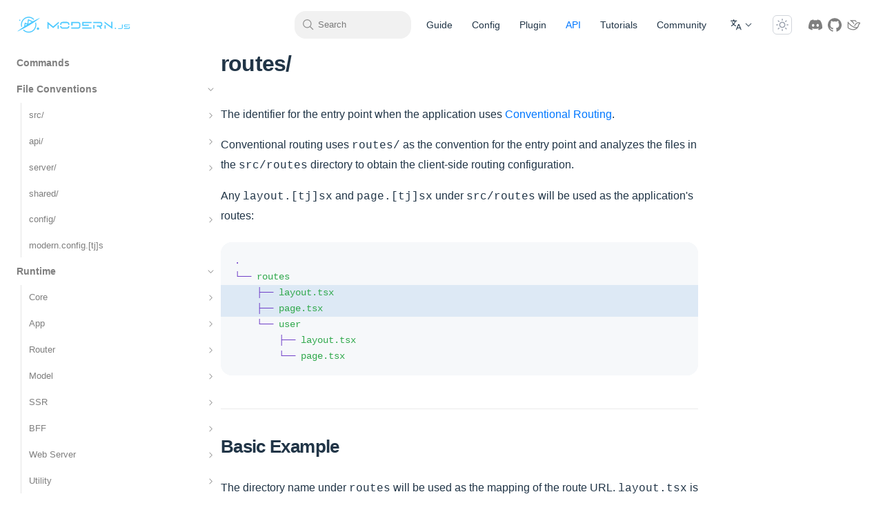

--- FILE ---
content_type: text/html; charset=UTF-8
request_url: https://modernjs.dev/apis/app/hooks/src/routes
body_size: 8767
content:
<!doctype html>
<html lang="en">
<head>
<meta charset="utf-8">
<meta name="viewport" content="width=device-width, initial-scale=1">
<title>routes&#x2F; - Modern.js</title>
<link href="/static/css/styles.d9633de2.css" rel="stylesheet">
<script defer src="/static/js/styles.a68528e0.js"></script>
<script defer src="/static/js/lib-react.c624b2d8.js"></script>
<script defer src="/static/js/lib-router.dbdfb9d4.js"></script>
<script defer src="/static/js/41418.d0e2bc09.js"></script>
<script defer src="/static/js/index.7eca7ba9.js"></script>
<meta http equiv="X-UA-Compatible" content="IE=edge">
<meta name="generator" content="Rspress v2.0.0-beta.16">
<link rel="icon" href="https://lf3-static.bytednsdoc.com/obj/eden-cn/uhbfnupenuhf/favicon.ico">
<script>
          ;(function (w, d, u, b, n, pc, ga, ae, po, s, p, e, t, pp) {pc = 'precollect';ga = 'getAttribute';ae = 'addEventListener';po = 'PerformanceObserver';s = function (m) {p = [].slice.call(arguments);p.push(Date.now(), location.href);(m == pc ? s.p.a : s.q).push(p)};s.q = [];s.p = { a: [] };w[n] = s;e = document.createElement('script');e.src = u + '?bid=' + b + '&globalName=' + n;e.crossorigin = u.indexOf('sdk-web') > 0 ? 'anonymous' : 'use-credentials';d.getElementsByTagName('head')[0].appendChild(e);if (ae in w) {s.pcErr = function (e) {e = e || w.event;t = e.target || e.srcElement;if (t instanceof Element || t instanceof HTMLElement) {if (t[ga]('integrity')) {w[n](pc, 'sri', t[ga]('href') || t[ga]('src'))} else {w[n](pc, 'st', { tagName: t.tagName, url: t[ga]('href') || t[ga]('src') })}} else {w[n](pc, 'err', e.error)}};s.pcRej = function (e) {e = e || w.event;w[n](pc, 'err', e.reason || (e.detail && e.detail.reason))};w[ae]('error', s.pcErr, true);w[ae]('unhandledrejection', s.pcRej, true);};if('PerformanceLongTaskTiming' in w) {pp = s.pp = { entries: [] };pp.observer = new PerformanceObserver(function (l) {pp.entries = pp.entries.concat(l.getEntries)});pp.observer.observe({ entryTypes: ['longtask', 'largest-contentful-paint','layout-shift'] })}})(window,document,'https://lf3-short.bytegoofy.com/slardar/fe/sdk-web/browser.cn.js','modernjs_dev','Slardar');

          </script>
<script>
            window.Slardar('init', {
              bid: 'modernjs_dev'
            });
            window.Slardar('start')
          </script>
<script>{;const saved = localStorage.getItem('rspress-theme-appearance');const preferDark = window.matchMedia('(prefers-color-scheme: dark)').matches;const isDark = !saved || saved === 'auto' ? preferDark : saved === 'dark';document.documentElement.classList.toggle('dark', isDark);document.documentElement.classList.toggle('rp-dark', isDark);document.documentElement.style.colorScheme = isDark ? 'dark' : 'light';}</script>
<meta name="description" content="The Modern.js framework is a progressive web framework based on React. At ByteDance, we use Modern.js to build upper-level frameworks that have supported the development of thousands of web applications."></head>
<body>
<div id="root"><div class="navContainer_d18b1 rspress-nav rp-px-6  sticky_ddfa7"><div class="container_e4235 rp-flex rp-justify-between rp-items-center rp-h-full"><div class="navBarTitle_c5f07"><a class='link_a7cea rp-flex rp-items-center rp-w-full rp-h-full rp-text-base rp-font-semibold rp-transition-opacity rp-duration-300 hover:rp-opacity-60' href='/'><div class="rp-mr-1 rp-min-w-8"><img src="https://lf-cdn-tos.bytescm.com/obj/static/webinfra/modern-js-website/assets/images/images/modernjs-logo.svg" alt="logo" id="logo" class="rspress-logo"/></div></a></div><div class="rp-flex rp-flex-1 rp-justify-end rp-items-center"><div class="rightNav_a2fea"><div class="rp-flex sm:rp-flex-1 rp-items-center sm:rp-pl-4 sm:rp-pr-2"><div class="rspress-nav-search-button navSearchButton_df1fb"><button><svg width="18" height="18" viewBox="0 0 32 32"><path fill="var(--rp-c-gray)" d="m29 27.586-7.552-7.552a11.018 11.018 0 1 0-1.414 1.414L27.586 29ZM4 13a9 9 0 1 1 9 9 9.01 9.01 0 0 1-9-9"></path></svg><p class="searchWord_af2c1">Search</p><div style="opacity:0"><span></span><span>K</span></div></button></div><div class="mobileNavSearchButton_d85a9"><svg width="24" height="24" viewBox="0 0 32 32"><path fill="var(--rp-c-gray)" d="m29 27.586-7.552-7.552a11.018 11.018 0 1 0-1.414 1.414L27.586 29ZM4 13a9 9 0 1 1 9 9 9.01 9.01 0 0 1-9-9"></path></svg></div></div><div class="rspress-nav-menu rp-flex rp-justify-around rp-items-center rp-text-sm rp-font-bold rp-h-14"><a class='link_a7cea ' href='/guides/get-started/introduction'><div class="rspress-nav-menu-item singleItem_c1154  rp-text-sm rp-font-medium rp-mx-0.5 rp-px-3 rp-py-2 rp-flex rp-items-center">Guide</div></a><a class='link_a7cea ' href='/configure/app/usage'><div class="rspress-nav-menu-item singleItem_c1154  rp-text-sm rp-font-medium rp-mx-0.5 rp-px-3 rp-py-2 rp-flex rp-items-center">Config</div></a><a class='link_a7cea ' href='/plugin/introduction'><div class="rspress-nav-menu-item singleItem_c1154  rp-text-sm rp-font-medium rp-mx-0.5 rp-px-3 rp-py-2 rp-flex rp-items-center">Plugin</div></a><a class='link_a7cea ' href='/apis/app/commands'><div class="rspress-nav-menu-item singleItem_c1154 activeItem_a28b5 rspress-nav-menu-item-active rp-text-sm rp-font-medium rp-mx-0.5 rp-px-3 rp-py-2 rp-flex rp-items-center">API</div></a><a class='link_a7cea ' href='/tutorials/foundations/introduction'><div class="rspress-nav-menu-item singleItem_c1154  rp-text-sm rp-font-medium rp-mx-0.5 rp-px-3 rp-py-2 rp-flex rp-items-center">Tutorials</div></a><a class='link_a7cea ' href='/community/showcase'><div class="rspress-nav-menu-item singleItem_c1154  rp-text-sm rp-font-medium rp-mx-0.5 rp-px-3 rp-py-2 rp-flex rp-items-center">Community</div></a></div><div class="rp-flex rp-items-center rp-justify-center rp-flex-row"><div class="translation menu-item_b8238 rp-flex rp-text-sm rp-font-bold rp-items-center rp-px-3 rp-py-2"><div><div class="rp-relative rp-flex rp-items-center rp-justify-center rp-h-14"><div class="rspress-nav-menu-group-button rp-flex rp-justify-center rp-items-center rp-font-medium rp-text-sm rp-text-text-1 hover:rp-text-text-2 rp-transition-colors rp-duration-200 rp-cursor-pointer"><span class="rp-text-sm rp-font-medium rp-flex" style="margin-right:2px"><svg width="18" height="18" viewBox="0 0 32 32" style="width:18px;height:18px"><path fill="currentColor" d="M27.85 29H30l-6-15h-2.35l-6 15h2.15l1.6-4h6.85zm-7.65-6 2.62-6.56L25.45 23zM18 7V5h-7V2H9v3H2v2h10.74a14.7 14.7 0 0 1-3.19 6.18A13.5 13.5 0 0 1 7.26 9h-2.1a16.5 16.5 0 0 0 3 5.58A16.8 16.8 0 0 1 3 18l.75 1.86A18.5 18.5 0 0 0 9.53 16a16.9 16.9 0 0 0 5.76 3.84L16 18a14.5 14.5 0 0 1-5.12-3.37A17.64 17.64 0 0 0 14.8 7z"></path></svg></span><svg width="1em" height="1em" viewBox="0 0 32 32"><path fill="currentColor" d="M16 22 6 12l1.4-1.4 8.6 8.6 8.6-8.6L26 12z"></path></svg></div><div class="rspress-nav-menu-group-content rp-absolute rp-mx-0.8 rp-transition-opacity rp-duration-300" style="opacity:0;visibility:hidden;right:0;top:52px"><div class="rp-p-3 rp-pr-2 rp-w-full rp-h-full rp-max-h-100vh rp-whitespace-nowrap" style="box-shadow:var(--rp-shadow-3);z-index:100;border:1px solid var(--rp-c-divider-light);border-radius:var(--rp-radius-large);background:var(--rp-c-bg)"><div><div class="rp-font-medium rp-my-1"><a class='link_a7cea ' href='/zh/apis/app/hooks/src/routes'><div class="rp-rounded-2xl hover:rp-bg-mute" style="padding:0.4rem 1.5rem 0.4rem 0.75rem"><div class="rp-flex"><span>简体中文</span></div></div></a></div></div><div><div class="rp-rounded-2xl rp-my-1 rp-flex" style="padding:0.4rem 1.5rem 0.4rem 0.75rem"><span class="rp-text-brand">English</span></div></div></div></div></div></div></div><div class="rp-mx-2"><div class="md:rp-mr-2 rspress-nav-appearance"><div class="rp-p-1 rp-border rp-border-solid rp-border-gray-300 rp-text-gray-400 rp-cursor-pointer rp-rounded-md hover:rp-border-gray-600 hover:rp-text-gray-600 dark:hover:rp-border-gray-200 dark:hover:rp-text-gray-200 rp-transition-all rp-duration-300 rp-w-7 rp-h-7"><svg xmlns="http://www.w3.org/2000/svg" aria-hidden="true" viewBox="0 0 24 24" class="dark:rp-hidden" width="18" height="18" fill="currentColor"><path d="M12 18c-3.3 0-6-2.7-6-6s2.7-6 6-6 6 2.7 6 6-2.7 6-6 6m0-10c-2.2 0-4 1.8-4 4s1.8 4 4 4 4-1.8 4-4-1.8-4-4-4M12 4c-.6 0-1-.4-1-1V1c0-.6.4-1 1-1s1 .4 1 1v2c0 .6-.4 1-1 1M12 24c-.6 0-1-.4-1-1v-2c0-.6.4-1 1-1s1 .4 1 1v2c0 .6-.4 1-1 1M5.6 6.6c-.3 0-.5-.1-.7-.3L3.5 4.9c-.4-.4-.4-1 0-1.4s1-.4 1.4 0l1.4 1.4c.4.4.4 1 0 1.4-.1.2-.4.3-.7.3M19.8 20.8c-.3 0-.5-.1-.7-.3l-1.4-1.4c-.4-.4-.4-1 0-1.4s1-.4 1.4 0l1.4 1.4c.4.4.4 1 0 1.4-.2.2-.5.3-.7.3M3 13H1c-.6 0-1-.4-1-1s.4-1 1-1h2c.6 0 1 .4 1 1s-.4 1-1 1M23 13h-2c-.6 0-1-.4-1-1s.4-1 1-1h2c.6 0 1 .4 1 1s-.4 1-1 1M4.2 20.8c-.3 0-.5-.1-.7-.3-.4-.4-.4-1 0-1.4l1.4-1.4c.4-.4 1-.4 1.4 0s.4 1 0 1.4l-1.4 1.4c-.2.2-.4.3-.7.3M18.4 6.6c-.3 0-.5-.1-.7-.3-.4-.4-.4-1 0-1.4l1.4-1.4c.4-.4 1-.4 1.4 0s.4 1 0 1.4l-1.4 1.4c-.2.2-.5.3-.7.3"></path></svg><svg xmlns="http://www.w3.org/2000/svg" aria-hidden="true" viewBox="0 0 24 24" class="rp-hidden dark:rp-block" width="18" height="18" fill="currentColor"><path d="M12.1 22h-.9c-5.5-.5-9.5-5.4-9-10.9.4-4.8 4.2-8.6 9-9 .4 0 .8.2 1 .5s.2.8-.1 1.1c-2 2.7-1.4 6.4 1.3 8.4 2.1 1.6 5 1.6 7.1 0 .3-.2.7-.3 1.1-.1.3.2.5.6.5 1-.2 2.7-1.5 5.1-3.6 6.8-1.9 1.4-4.1 2.2-6.4 2.2M9.3 4.4c-2.9 1-5 3.6-5.2 6.8-.4 4.4 2.8 8.3 7.2 8.7 2.1.2 4.2-.4 5.8-1.8 1.1-.9 1.9-2.1 2.4-3.4-2.5.9-5.3.5-7.5-1.1-2.8-2.2-3.9-5.9-2.7-9.2"></path></svg></div></div></div><div class="social-links menu-item_e90a6 rp-flex rp-items-center rp-justify-center rp-relative"><div class="rp-flex rp-items-center rp-justify-center rp-h-full rp-gap-x-4 rp-transition-colors rp-duration-300 md:rp-mr-2"><a href="https://discord.gg/qPCqYg38De" target="_blank" rel="noopener noreferrer" class="social-links"><div class="social-links-icon_a4ad0"><div><svg xmlns="http://www.w3.org/2000/svg" width="100%" viewBox="0 0 24 24"><path fill="currentColor" d="M20.317 4.37a19.8 19.8 0 0 0-4.885-1.515a.074.074 0 0 0-.079.037c-.21.375-.444.864-.608 1.25a18.3 18.3 0 0 0-5.487 0a13 13 0 0 0-.617-1.25a.08.08 0 0 0-.079-.037A19.7 19.7 0 0 0 3.677 4.37a.1.1 0 0 0-.032.027C.533 9.046-.32 13.58.099 18.057a.08.08 0 0 0 .031.057a19.9 19.9 0 0 0 5.993 3.03a.08.08 0 0 0 .084-.028a14 14 0 0 0 1.226-1.994a.076.076 0 0 0-.041-.106a13 13 0 0 1-1.872-.892a.077.077 0 0 1-.008-.128a10 10 0 0 0 .372-.292a.07.07 0 0 1 .077-.01c3.928 1.793 8.18 1.793 12.062 0a.07.07 0 0 1 .078.01q.181.149.373.292a.077.077 0 0 1-.006.127a12.3 12.3 0 0 1-1.873.892a.077.077 0 0 0-.041.107c.36.698.772 1.362 1.225 1.993a.08.08 0 0 0 .084.028a19.8 19.8 0 0 0 6.002-3.03a.08.08 0 0 0 .032-.054c.5-5.177-.838-9.674-3.549-13.66a.06.06 0 0 0-.031-.03M8.02 15.33c-1.182 0-2.157-1.085-2.157-2.419c0-1.333.956-2.419 2.157-2.419c1.21 0 2.176 1.096 2.157 2.42c0 1.333-.956 2.418-2.157 2.418m7.975 0c-1.183 0-2.157-1.085-2.157-2.419c0-1.333.955-2.419 2.157-2.419c1.21 0 2.176 1.096 2.157 2.42c0 1.333-.946 2.418-2.157 2.418"/></svg></div></div></a><a href="https://github.com/web-infra-dev/modern.js" target="_blank" rel="noopener noreferrer" class="social-links"><div class="social-links-icon_a4ad0"><div><svg xmlns="http://www.w3.org/2000/svg" width="100%" viewBox="0 0 24 24"><path fill="currentColor" d="M12 .297c-6.63 0-12 5.373-12 12c0 5.303 3.438 9.8 8.205 11.385c.6.113.82-.258.82-.577c0-.285-.01-1.04-.015-2.04c-3.338.724-4.042-1.61-4.042-1.61C4.422 18.07 3.633 17.7 3.633 17.7c-1.087-.744.084-.729.084-.729c1.205.084 1.838 1.236 1.838 1.236c1.07 1.835 2.809 1.305 3.495.998c.108-.776.417-1.305.76-1.605c-2.665-.3-5.466-1.332-5.466-5.93c0-1.31.465-2.38 1.235-3.22c-.135-.303-.54-1.523.105-3.176c0 0 1.005-.322 3.3 1.23c.96-.267 1.98-.399 3-.405c1.02.006 2.04.138 3 .405c2.28-1.552 3.285-1.23 3.285-1.23c.645 1.653.24 2.873.12 3.176c.765.84 1.23 1.91 1.23 3.22c0 4.61-2.805 5.625-5.475 5.92c.42.36.81 1.096.81 2.22c0 1.606-.015 2.896-.015 3.286c0 .315.21.69.825.57C20.565 22.092 24 17.592 24 12.297c0-6.627-5.373-12-12-12"/></svg></div></div></a><a href="https://applink.larkoffice.com/client/chat/chatter/add_by_link?link_token=d21hc667-9403-48a9-ba32-bc1440a80279" target="_blank" rel="noopener noreferrer" class="social-links"><div class="social-links-icon_a4ad0"><div><svg xmlns="http://www.w3.org/2000/svg" width="100%" viewBox="0 0 24 24"><path d="M8.813 5.477c1.038.836 2.286 2.045 3.3 3.495.171.23.377.576.457.71l.034.056a8.803 8.803 0 0 0-.922 1.3l-.271-.494C9.655 7.53 6.3 5.477 6.137 5.377a.447.447 0 0 1-.006-.004l-.666-.393-.107-.086a.499.499 0 0 1 .306-.885L6.084 4h7.997c.159.006.318.037.47.092.174.064.317.174.458.308.134.143.272.296.403.448.622.675 1.324 1.688 1.324 1.688-.573.193-1.349.736-1.349.736a5.095 5.095 0 0 0-.348-.54 20.665 20.665 0 0 0-1.037-1.255H8.813Z" fill="currentColor"/>
<path d="M18.482 7.507a5.42 5.42 0 0 1 4.04.717c.248.168.788.635.242 1.233-1.7 1.67-2.194 3.225-2.63 4.599-.278.873-.541 1.697-1.066 2.424-1.813 2.508-4.114 4-6.837 4.434-.561.089-1.132.131-1.7.131-3.958 0-7.498-2.035-8.75-2.844h.003l-.161-.107c-.534-.378-.61-.723-.623-.989V7.055a.486.486 0 0 1 .827-.317l.482.589c5.082 6.201 9.126 8.063 11.626 8.53 2.246.424 3.631-.165 4.022-.37.333-.51.534-1.143.764-1.865l.006-.021c.406-1.276.898-2.821 2.322-4.477a3.93 3.93 0 0 0-2.28-.168c-1.761.394-3.403 1.96-4.89 4.643a8.27 8.27 0 0 0-.341.671c-.724-.107-1.334-.65-1.334-.65.128-.269.22-.455.345-.672 1.718-3.125 3.714-4.962 5.933-5.441ZM2.477 16.889c1.145.744 5.341 3.232 9.532 2.563 1.56-.247 2.963-.915 4.196-1.99-2.771.254-7.557-.753-13.728-7.666v7.093Z" fill="currentColor"/></svg></div></div></a></div></div></div></div><div class="mobileNavMenu_e7045"><div class="rspress-nav-search-button navSearchButton_df1fb"><button><svg width="18" height="18" viewBox="0 0 32 32"><path fill="var(--rp-c-gray)" d="m29 27.586-7.552-7.552a11.018 11.018 0 1 0-1.414 1.414L27.586 29ZM4 13a9 9 0 1 1 9 9 9.01 9.01 0 0 1-9-9"></path></svg><p class="searchWord_af2c1">Search</p><div style="opacity:0"><span></span><span>K</span></div></button></div><div class="mobileNavSearchButton_d85a9"><svg width="24" height="24" viewBox="0 0 32 32"><path fill="var(--rp-c-gray)" d="m29 27.586-7.552-7.552a11.018 11.018 0 1 0-1.414 1.414L27.586 29ZM4 13a9 9 0 1 1 9 9 9.01 9.01 0 0 1-9-9"></path></svg></div><div class="navScreen_ec30c  rspress-nav-screen" id="navScreen"><div class="container_c935d"><div class="navMenu_b887b"><div class="navMenuItem_e7978 rp-w-full"><a class='link_a7cea ' href='/guides/get-started/introduction'><div class="rspress-nav-menu-item singleItem_c1154  rp-text-sm rp-font-medium rp-mx-0.5 rp-px-3 rp-py-2 rp-flex rp-items-center">Guide</div></a></div><div class="navMenuItem_e7978 rp-w-full"><a class='link_a7cea ' href='/configure/app/usage'><div class="rspress-nav-menu-item singleItem_c1154  rp-text-sm rp-font-medium rp-mx-0.5 rp-px-3 rp-py-2 rp-flex rp-items-center">Config</div></a></div><div class="navMenuItem_e7978 rp-w-full"><a class='link_a7cea ' href='/plugin/introduction'><div class="rspress-nav-menu-item singleItem_c1154  rp-text-sm rp-font-medium rp-mx-0.5 rp-px-3 rp-py-2 rp-flex rp-items-center">Plugin</div></a></div><div class="navMenuItem_e7978 rp-w-full"><a class='link_a7cea ' href='/apis/app/commands'><div class="rspress-nav-menu-item singleItem_c1154 activeItem_a28b5 rspress-nav-menu-item-active rp-text-sm rp-font-medium rp-mx-0.5 rp-px-3 rp-py-2 rp-flex rp-items-center">API</div></a></div><div class="navMenuItem_e7978 rp-w-full"><a class='link_a7cea ' href='/tutorials/foundations/introduction'><div class="rspress-nav-menu-item singleItem_c1154  rp-text-sm rp-font-medium rp-mx-0.5 rp-px-3 rp-py-2 rp-flex rp-items-center">Tutorials</div></a></div><div class="navMenuItem_e7978 rp-w-full"><a class='link_a7cea ' href='/community/showcase'><div class="rspress-nav-menu-item singleItem_c1154  rp-text-sm rp-font-medium rp-mx-0.5 rp-px-3 rp-py-2 rp-flex rp-items-center">Community</div></a></div></div><div class="rp-flex rp-items-center rp-justify-center rp-flex-col rp-gap-2"><div class="rp-mt-2 navAppearance_bf893 rp-flex rp-justify-center"></div><div class="rp-flex rp-text-sm rp-font-bold rp-justify-center"><div class="rp-mx-1.5 rp-my-1"><div class=" navScreenMenuGroup_e771d rp-relative"><button class="button_ea41e"><span class="buttonSpan_f4b8f"><svg width="18" height="18" viewBox="0 0 32 32" style="width:18px;height:18px"><path fill="currentColor" d="M27.85 29H30l-6-15h-2.35l-6 15h2.15l1.6-4h6.85zm-7.65-6 2.62-6.56L25.45 23zM18 7V5h-7V2H9v3H2v2h10.74a14.7 14.7 0 0 1-3.19 6.18A13.5 13.5 0 0 1 7.26 9h-2.1a16.5 16.5 0 0 0 3 5.58A16.8 16.8 0 0 1 3 18l.75 1.86A18.5 18.5 0 0 0 9.53 16a16.9 16.9 0 0 0 5.76 3.84L16 18a14.5 14.5 0 0 1-5.12-3.37A17.64 17.64 0 0 0 14.8 7z"></path></svg></span><svg width="1em" height="1em" viewBox="0 0 32 32" class=" down_f631a "><path fill="currentColor" d="M16 22 6 12l1.4-1.4 8.6 8.6 8.6-8.6L26 12z"></path></svg></button><div><div class="items_dd149"><div><div class="rp-py-1 rp-font-medium"><a class='link_a7cea ' href='/zh/apis/app/hooks/src/routes'><div><div class="rp-flex rp-justify-center"><span>简体中文</span></div></div></a></div></div><div><div class="rp-p-1 rp-text-center"><span class="rp-text-brand">English</span></div></div></div></div></div></div></div><div class="social-links menu-item_e90a6 rp-flex rp-items-center rp-justify-center rp-relative"><div class="rp-flex rp-items-center rp-justify-center rp-h-full rp-gap-x-4 rp-transition-colors rp-duration-300 md:rp-mr-2"><a href="https://discord.gg/qPCqYg38De" target="_blank" rel="noopener noreferrer" class="social-links"><div class="social-links-icon_a4ad0"><div><svg xmlns="http://www.w3.org/2000/svg" width="100%" viewBox="0 0 24 24"><path fill="currentColor" d="M20.317 4.37a19.8 19.8 0 0 0-4.885-1.515a.074.074 0 0 0-.079.037c-.21.375-.444.864-.608 1.25a18.3 18.3 0 0 0-5.487 0a13 13 0 0 0-.617-1.25a.08.08 0 0 0-.079-.037A19.7 19.7 0 0 0 3.677 4.37a.1.1 0 0 0-.032.027C.533 9.046-.32 13.58.099 18.057a.08.08 0 0 0 .031.057a19.9 19.9 0 0 0 5.993 3.03a.08.08 0 0 0 .084-.028a14 14 0 0 0 1.226-1.994a.076.076 0 0 0-.041-.106a13 13 0 0 1-1.872-.892a.077.077 0 0 1-.008-.128a10 10 0 0 0 .372-.292a.07.07 0 0 1 .077-.01c3.928 1.793 8.18 1.793 12.062 0a.07.07 0 0 1 .078.01q.181.149.373.292a.077.077 0 0 1-.006.127a12.3 12.3 0 0 1-1.873.892a.077.077 0 0 0-.041.107c.36.698.772 1.362 1.225 1.993a.08.08 0 0 0 .084.028a19.8 19.8 0 0 0 6.002-3.03a.08.08 0 0 0 .032-.054c.5-5.177-.838-9.674-3.549-13.66a.06.06 0 0 0-.031-.03M8.02 15.33c-1.182 0-2.157-1.085-2.157-2.419c0-1.333.956-2.419 2.157-2.419c1.21 0 2.176 1.096 2.157 2.42c0 1.333-.956 2.418-2.157 2.418m7.975 0c-1.183 0-2.157-1.085-2.157-2.419c0-1.333.955-2.419 2.157-2.419c1.21 0 2.176 1.096 2.157 2.42c0 1.333-.946 2.418-2.157 2.418"/></svg></div></div></a><a href="https://github.com/web-infra-dev/modern.js" target="_blank" rel="noopener noreferrer" class="social-links"><div class="social-links-icon_a4ad0"><div><svg xmlns="http://www.w3.org/2000/svg" width="100%" viewBox="0 0 24 24"><path fill="currentColor" d="M12 .297c-6.63 0-12 5.373-12 12c0 5.303 3.438 9.8 8.205 11.385c.6.113.82-.258.82-.577c0-.285-.01-1.04-.015-2.04c-3.338.724-4.042-1.61-4.042-1.61C4.422 18.07 3.633 17.7 3.633 17.7c-1.087-.744.084-.729.084-.729c1.205.084 1.838 1.236 1.838 1.236c1.07 1.835 2.809 1.305 3.495.998c.108-.776.417-1.305.76-1.605c-2.665-.3-5.466-1.332-5.466-5.93c0-1.31.465-2.38 1.235-3.22c-.135-.303-.54-1.523.105-3.176c0 0 1.005-.322 3.3 1.23c.96-.267 1.98-.399 3-.405c1.02.006 2.04.138 3 .405c2.28-1.552 3.285-1.23 3.285-1.23c.645 1.653.24 2.873.12 3.176c.765.84 1.23 1.91 1.23 3.22c0 4.61-2.805 5.625-5.475 5.92c.42.36.81 1.096.81 2.22c0 1.606-.015 2.896-.015 3.286c0 .315.21.69.825.57C20.565 22.092 24 17.592 24 12.297c0-6.627-5.373-12-12-12"/></svg></div></div></a><a href="https://applink.larkoffice.com/client/chat/chatter/add_by_link?link_token=d21hc667-9403-48a9-ba32-bc1440a80279" target="_blank" rel="noopener noreferrer" class="social-links"><div class="social-links-icon_a4ad0"><div><svg xmlns="http://www.w3.org/2000/svg" width="100%" viewBox="0 0 24 24"><path d="M8.813 5.477c1.038.836 2.286 2.045 3.3 3.495.171.23.377.576.457.71l.034.056a8.803 8.803 0 0 0-.922 1.3l-.271-.494C9.655 7.53 6.3 5.477 6.137 5.377a.447.447 0 0 1-.006-.004l-.666-.393-.107-.086a.499.499 0 0 1 .306-.885L6.084 4h7.997c.159.006.318.037.47.092.174.064.317.174.458.308.134.143.272.296.403.448.622.675 1.324 1.688 1.324 1.688-.573.193-1.349.736-1.349.736a5.095 5.095 0 0 0-.348-.54 20.665 20.665 0 0 0-1.037-1.255H8.813Z" fill="currentColor"/>
<path d="M18.482 7.507a5.42 5.42 0 0 1 4.04.717c.248.168.788.635.242 1.233-1.7 1.67-2.194 3.225-2.63 4.599-.278.873-.541 1.697-1.066 2.424-1.813 2.508-4.114 4-6.837 4.434-.561.089-1.132.131-1.7.131-3.958 0-7.498-2.035-8.75-2.844h.003l-.161-.107c-.534-.378-.61-.723-.623-.989V7.055a.486.486 0 0 1 .827-.317l.482.589c5.082 6.201 9.126 8.063 11.626 8.53 2.246.424 3.631-.165 4.022-.37.333-.51.534-1.143.764-1.865l.006-.021c.406-1.276.898-2.821 2.322-4.477a3.93 3.93 0 0 0-2.28-.168c-1.761.394-3.403 1.96-4.89 4.643a8.27 8.27 0 0 0-.341.671c-.724-.107-1.334-.65-1.334-.65.128-.269.22-.455.345-.672 1.718-3.125 3.714-4.962 5.933-5.441ZM2.477 16.889c1.145.744 5.341 3.232 9.532 2.563 1.56-.247 2.963-.915 4.196-1.99-2.771.254-7.557-.753-13.728-7.666v7.093Z" fill="currentColor"/></svg></div></div></a></div></div></div></div></div><button aria-label="mobile hamburger" class=" rspress-mobile-hamburger navHamburger_ac64c rp-text-gray-500"><svg xmlns="http://www.w3.org/2000/svg" width="32" height="32" viewBox="0 0 32 32" fill="currentColor"><circle cx="8" cy="16" r="2" fill="currentColor"></circle><circle cx="16" cy="16" r="2" fill="currentColor"></circle><circle cx="24" cy="16" r="2" fill="currentColor"></circle></svg></button></div></div></div></div><section><div class="docLayout_af141 rp-pt-0"><aside class="sidebar_dd719 rspress-sidebar "><div class="navTitleMask_fb17c"><div class="navBarTitle_c5f07"><a class='link_a7cea rp-flex rp-items-center rp-w-full rp-h-full rp-text-base rp-font-semibold rp-transition-opacity rp-duration-300 hover:rp-opacity-60' href='/'><div class="rp-mr-1 rp-min-w-8"><img src="https://lf-cdn-tos.bytescm.com/obj/static/webinfra/modern-js-website/assets/images/images/modernjs-logo.svg" alt="logo" id="logo" class="rspress-logo"/></div></a></div></div><div class="rspress-scrollbar sidebarContent_da296"><nav class="rp-pb-2"><div class="rspress-sidebar-item"><a class='link_a7cea menuLink_bb039' href='/apis/app/commands'><div class="menuItem_ac22e rp-mt-0.5 rp-py-2 rp-px-3 rp-font-medium rp-flex" style="font-size:14px;margin-left:0;border-radius:0 var(--rp-radius) var(--rp-radius) 0;padding-left:24px;font-weight:bold"><span>Commands</span></div></a></div><section class="rspress-sidebar-section rp-mt-0.5 rp-block" style="margin-left:0"><div class="rspress-sidebar-collapse rp-flex rp-justify-between rp-items-center menuItem_ac22e" style="border-radius:0 var(--rp-radius) var(--rp-radius) 0;cursor:pointer"><h2 class="rp-py-2 rp-px-3 rp-text-sm rp-font-medium rp-flex" style="font-size:14px;padding-left:24px;font-weight:bold"><span class="rp-flex rp-items-center rp-justify-center" style="font-size:14px">File Conventions</span></h2><div class="collapseContainer_d6e4e rp-p-2 rp-rounded-xl"><div style="cursor:pointer;transition:transform 0.2s ease-out;transform:rotate(90deg)"><svg width="1em" height="1em" viewBox="0 0 32 32"><path fill="currentColor" d="M22 16 12 26l-1.4-1.4 8.6-8.6-8.6-8.6L12 6z"></path></svg></div></div></div><div class="rp-transition-all rp-duration-300 rp-ease-in-out" style="overflow:hidden"><div class="rspress-sidebar-group rp-transition-opacity rp-duration-500 rp-ease-in-out" style="opacity:1;margin-left:12px"><section class="rspress-sidebar-section rp-mt-0.5 rp-block" style="margin-left:18px"><div class="rspress-sidebar-collapse rp-flex rp-justify-between rp-items-center menuItem_ac22e" style="cursor:pointer"><h2 class="rp-py-2 rp-px-3 rp-text-sm rp-font-medium rp-flex"><span class="rp-flex rp-items-center rp-justify-center" style="font-size:13px">src/</span></h2><div class="collapseContainer_d6e4e rp-p-2 rp-rounded-xl"><div style="cursor:pointer;transition:transform 0.2s ease-out;transform:rotate(0deg)"><svg width="1em" height="1em" viewBox="0 0 32 32"><path fill="currentColor" d="M22 16 12 26l-1.4-1.4 8.6-8.6-8.6-8.6L12 6z"></path></svg></div></div></div><div class="rp-transition-all rp-duration-300 rp-ease-in-out" style="overflow:hidden;max-height:0"><div class="rspress-sidebar-group rp-transition-opacity rp-duration-500 rp-ease-in-out" style="opacity:0;margin-left:0"><div class="rspress-sidebar-item"><a class='link_a7cea menuLink_bb039' href='/apis/app/hooks/src/app'><div class="menuItem_ac22e rp-mt-0.5 rp-py-2 rp-px-3 rp-font-medium rp-flex" style="font-size:13px;margin-left:18px;border-radius:0 var(--rp-radius) var(--rp-radius) 0"><span>App.[tj]sx</span></div></a></div><div class="rspress-sidebar-item"><a class='link_a7cea menuLink_bb039' href='/apis/app/hooks/src/entry'><div class="menuItem_ac22e rp-mt-0.5 rp-py-2 rp-px-3 rp-font-medium rp-flex" style="font-size:13px;margin-left:18px;border-radius:0 var(--rp-radius) var(--rp-radius) 0"><span>entry.[tj]s</span></div></a></div><div class="rspress-sidebar-item"><a class='link_a7cea menuLink_bb039' href='/apis/app/hooks/src/entry.server'><div class="menuItem_ac22e rp-mt-0.5 rp-py-2 rp-px-3 rp-font-medium rp-flex" style="font-size:13px;margin-left:18px;border-radius:0 var(--rp-radius) var(--rp-radius) 0"><span>entry.server.[tj]sx</span></div></a></div><div class="rspress-sidebar-item"><a class='link_a7cea menuLink_bb039' href='/apis/app/hooks/src/index_'><div class="menuItem_ac22e rp-mt-0.5 rp-py-2 rp-px-3 rp-font-medium rp-flex" style="font-size:13px;margin-left:18px;border-radius:0 var(--rp-radius) var(--rp-radius) 0"><span>index.[tj]s</span></div></a></div><div class="rspress-sidebar-item"><a class='link_a7cea menuLink_bb039' href='/apis/app/hooks/src/modern.runtime'><div class="menuItem_ac22e rp-mt-0.5 rp-py-2 rp-px-3 rp-font-medium rp-flex" style="font-size:13px;margin-left:18px;border-radius:0 var(--rp-radius) var(--rp-radius) 0"><span>modern.runtime.[tj]s</span></div></a></div><div class="rspress-sidebar-item"><a class='link_a7cea menuLink_bb039' href='/apis/app/hooks/src/routes'><div class="menuItemActive_de63c rspress-sidebar-item-active rp-mt-0.5 rp-py-2 rp-px-3 rp-font-medium rp-flex" style="font-size:13px;margin-left:18px;border-radius:0 var(--rp-radius) var(--rp-radius) 0"><span>routes/</span></div></a></div><div class="rspress-sidebar-item"><a class='link_a7cea menuLink_bb039' href='/apis/app/hooks/src/server'><div class="menuItem_ac22e rp-mt-0.5 rp-py-2 rp-px-3 rp-font-medium rp-flex" style="font-size:13px;margin-left:18px;border-radius:0 var(--rp-radius) var(--rp-radius) 0"><span>*.[server|node].[tj]sx</span></div></a></div><div class="rspress-sidebar-item"><a class='link_a7cea menuLink_bb039' href='/apis/app/hooks/src/stories'><div class="menuItem_ac22e rp-mt-0.5 rp-py-2 rp-px-3 rp-font-medium rp-flex" style="font-size:13px;margin-left:18px;border-radius:0 var(--rp-radius) var(--rp-radius) 0"><span>*<em>/</em>.stories.[tj]sx</span></div></a></div></div></div></section><section class="rspress-sidebar-section rp-mt-0.5 rp-block" style="margin-left:18px"><div class="rspress-sidebar-collapse rp-flex rp-justify-between rp-items-center menuItem_ac22e" style="cursor:pointer"><h2 class="rp-py-2 rp-px-3 rp-text-sm rp-font-medium rp-flex"><span class="rp-flex rp-items-center rp-justify-center" style="font-size:13px">api/</span></h2><div class="collapseContainer_d6e4e rp-p-2 rp-rounded-xl"><div style="cursor:pointer;transition:transform 0.2s ease-out;transform:rotate(0deg)"><svg width="1em" height="1em" viewBox="0 0 32 32"><path fill="currentColor" d="M22 16 12 26l-1.4-1.4 8.6-8.6-8.6-8.6L12 6z"></path></svg></div></div></div><div class="rp-transition-all rp-duration-300 rp-ease-in-out" style="overflow:hidden;max-height:0"><div class="rspress-sidebar-group rp-transition-opacity rp-duration-500 rp-ease-in-out" style="opacity:0;margin-left:0"><div class="rspress-sidebar-item"><a class='link_a7cea menuLink_bb039' href='/apis/app/hooks/api/lambda'><div class="menuItem_ac22e rp-mt-0.5 rp-py-2 rp-px-3 rp-font-medium rp-flex" style="font-size:13px;margin-left:18px;border-radius:0 var(--rp-radius) var(--rp-radius) 0"><span>lambda/*.[tj]s</span></div></a></div></div></div></section><section class="rspress-sidebar-section rp-mt-0.5 rp-block" style="margin-left:18px"><div class="rspress-sidebar-collapse rp-flex rp-justify-between rp-items-center menuItem_ac22e" style="cursor:pointer"><h2 class="rp-py-2 rp-px-3 rp-text-sm rp-font-medium rp-flex"><span class="rp-flex rp-items-center rp-justify-center" style="font-size:13px">server/</span></h2><div class="collapseContainer_d6e4e rp-p-2 rp-rounded-xl"><div style="cursor:pointer;transition:transform 0.2s ease-out;transform:rotate(0deg)"><svg width="1em" height="1em" viewBox="0 0 32 32"><path fill="currentColor" d="M22 16 12 26l-1.4-1.4 8.6-8.6-8.6-8.6L12 6z"></path></svg></div></div></div><div class="rp-transition-all rp-duration-300 rp-ease-in-out" style="overflow:hidden;max-height:0"><div class="rspress-sidebar-group rp-transition-opacity rp-duration-500 rp-ease-in-out" style="opacity:0;margin-left:0"><div class="rspress-sidebar-item"><a class='link_a7cea menuLink_bb039' href='/apis/app/hooks/server/index_'><div class="menuItem_ac22e rp-mt-0.5 rp-py-2 rp-px-3 rp-font-medium rp-flex" style="font-size:13px;margin-left:18px;border-radius:0 var(--rp-radius) var(--rp-radius) 0"><span>index.[tj]s</span></div></a></div><div class="rspress-sidebar-item"><a class='link_a7cea menuLink_bb039' href='/apis/app/hooks/server/server'><div class="menuItem_ac22e rp-mt-0.5 rp-py-2 rp-px-3 rp-font-medium rp-flex" style="font-size:13px;margin-left:18px;border-radius:0 var(--rp-radius) var(--rp-radius) 0"><span>modern.server.[tj]s</span></div></a></div></div></div></section><div class="rspress-sidebar-item"><a class='link_a7cea menuLink_bb039' href='/apis/app/hooks/shared'><div class="menuItem_ac22e rp-mt-0.5 rp-py-2 rp-px-3 rp-font-medium rp-flex" style="font-size:13px;margin-left:18px;border-radius:0 var(--rp-radius) var(--rp-radius) 0"><span>shared/</span></div></a></div><section class="rspress-sidebar-section rp-mt-0.5 rp-block" style="margin-left:18px"><div class="rspress-sidebar-collapse rp-flex rp-justify-between rp-items-center menuItem_ac22e" style="cursor:pointer"><h2 class="rp-py-2 rp-px-3 rp-text-sm rp-font-medium rp-flex"><span class="rp-flex rp-items-center rp-justify-center" style="font-size:13px">config/</span></h2><div class="collapseContainer_d6e4e rp-p-2 rp-rounded-xl"><div style="cursor:pointer;transition:transform 0.2s ease-out;transform:rotate(0deg)"><svg width="1em" height="1em" viewBox="0 0 32 32"><path fill="currentColor" d="M22 16 12 26l-1.4-1.4 8.6-8.6-8.6-8.6L12 6z"></path></svg></div></div></div><div class="rp-transition-all rp-duration-300 rp-ease-in-out" style="overflow:hidden;max-height:0"><div class="rspress-sidebar-group rp-transition-opacity rp-duration-500 rp-ease-in-out" style="opacity:0;margin-left:0"><div class="rspress-sidebar-item"><a class='link_a7cea menuLink_bb039' href='/apis/app/hooks/config/html'><div class="menuItem_ac22e rp-mt-0.5 rp-py-2 rp-px-3 rp-font-medium rp-flex" style="font-size:13px;margin-left:18px;border-radius:0 var(--rp-radius) var(--rp-radius) 0"><span>html/</span></div></a></div><div class="rspress-sidebar-item"><a class='link_a7cea menuLink_bb039' href='/apis/app/hooks/config/favicon'><div class="menuItem_ac22e rp-mt-0.5 rp-py-2 rp-px-3 rp-font-medium rp-flex" style="font-size:13px;margin-left:18px;border-radius:0 var(--rp-radius) var(--rp-radius) 0"><span>favicon.*</span></div></a></div><div class="rspress-sidebar-item"><a class='link_a7cea menuLink_bb039' href='/apis/app/hooks/config/icon'><div class="menuItem_ac22e rp-mt-0.5 rp-py-2 rp-px-3 rp-font-medium rp-flex" style="font-size:13px;margin-left:18px;border-radius:0 var(--rp-radius) var(--rp-radius) 0"><span>icon.*</span></div></a></div><div class="rspress-sidebar-item"><a class='link_a7cea menuLink_bb039' href='/apis/app/hooks/config/mock'><div class="menuItem_ac22e rp-mt-0.5 rp-py-2 rp-px-3 rp-font-medium rp-flex" style="font-size:13px;margin-left:18px;border-radius:0 var(--rp-radius) var(--rp-radius) 0"><span>mock/</span></div></a></div><div class="rspress-sidebar-item"><a class='link_a7cea menuLink_bb039' href='/apis/app/hooks/config/public'><div class="menuItem_ac22e rp-mt-0.5 rp-py-2 rp-px-3 rp-font-medium rp-flex" style="font-size:13px;margin-left:18px;border-radius:0 var(--rp-radius) var(--rp-radius) 0"><span>public/</span></div></a></div><div class="rspress-sidebar-item"><a class='link_a7cea menuLink_bb039' href='/apis/app/hooks/config/upload'><div class="menuItem_ac22e rp-mt-0.5 rp-py-2 rp-px-3 rp-font-medium rp-flex" style="font-size:13px;margin-left:18px;border-radius:0 var(--rp-radius) var(--rp-radius) 0"><span>upload/</span></div></a></div></div></div></section><div class="rspress-sidebar-item"><a class='link_a7cea menuLink_bb039' href='/apis/app/hooks/modern-config'><div class="menuItem_ac22e rp-mt-0.5 rp-py-2 rp-px-3 rp-font-medium rp-flex" style="font-size:13px;margin-left:18px;border-radius:0 var(--rp-radius) var(--rp-radius) 0"><span>modern.config.[tj]s</span></div></a></div></div></div></section><section class="rspress-sidebar-section rp-mt-0.5 rp-block" style="margin-left:0"><div class="rspress-sidebar-collapse rp-flex rp-justify-between rp-items-center menuItem_ac22e" style="border-radius:0 var(--rp-radius) var(--rp-radius) 0;cursor:pointer"><h2 class="rp-py-2 rp-px-3 rp-text-sm rp-font-medium rp-flex" style="font-size:14px;padding-left:24px;font-weight:bold"><span class="rp-flex rp-items-center rp-justify-center" style="font-size:14px">Runtime</span></h2><div class="collapseContainer_d6e4e rp-p-2 rp-rounded-xl"><div style="cursor:pointer;transition:transform 0.2s ease-out;transform:rotate(90deg)"><svg width="1em" height="1em" viewBox="0 0 32 32"><path fill="currentColor" d="M22 16 12 26l-1.4-1.4 8.6-8.6-8.6-8.6L12 6z"></path></svg></div></div></div><div class="rp-transition-all rp-duration-300 rp-ease-in-out" style="overflow:hidden"><div class="rspress-sidebar-group rp-transition-opacity rp-duration-500 rp-ease-in-out" style="opacity:1;margin-left:12px"><section class="rspress-sidebar-section rp-mt-0.5 rp-block" style="margin-left:18px"><div class="rspress-sidebar-collapse rp-flex rp-justify-between rp-items-center menuItem_ac22e" style="cursor:pointer"><h2 class="rp-py-2 rp-px-3 rp-text-sm rp-font-medium rp-flex"><span class="rp-flex rp-items-center rp-justify-center" style="font-size:13px">Core</span></h2><div class="collapseContainer_d6e4e rp-p-2 rp-rounded-xl"><div style="cursor:pointer;transition:transform 0.2s ease-out;transform:rotate(0deg)"><svg width="1em" height="1em" viewBox="0 0 32 32"><path fill="currentColor" d="M22 16 12 26l-1.4-1.4 8.6-8.6-8.6-8.6L12 6z"></path></svg></div></div></div><div class="rp-transition-all rp-duration-300 rp-ease-in-out" style="overflow:hidden;max-height:0"><div class="rspress-sidebar-group rp-transition-opacity rp-duration-500 rp-ease-in-out" style="opacity:0;margin-left:0"><div class="rspress-sidebar-item"><a class='link_a7cea menuLink_bb039' href='/apis/app/runtime/core/bootstrap'><div class="menuItem_ac22e rp-mt-0.5 rp-py-2 rp-px-3 rp-font-medium rp-flex" style="font-size:13px;margin-left:18px;border-radius:0 var(--rp-radius) var(--rp-radius) 0"><span>bootstrap</span></div></a></div><div class="rspress-sidebar-item"><a class='link_a7cea menuLink_bb039' href='/apis/app/runtime/core/create-app'><div class="menuItem_ac22e rp-mt-0.5 rp-py-2 rp-px-3 rp-font-medium rp-flex" style="font-size:13px;margin-left:18px;border-radius:0 var(--rp-radius) var(--rp-radius) 0"><span>createApp</span></div></a></div><div class="rspress-sidebar-item"><a class='link_a7cea menuLink_bb039' href='/apis/app/runtime/core/create-root'><div class="menuItem_ac22e rp-mt-0.5 rp-py-2 rp-px-3 rp-font-medium rp-flex" style="font-size:13px;margin-left:18px;border-radius:0 var(--rp-radius) var(--rp-radius) 0"><span>createRoot</span></div></a></div><div class="rspress-sidebar-item"><a class='link_a7cea menuLink_bb039' href='/apis/app/runtime/core/render'><div class="menuItem_ac22e rp-mt-0.5 rp-py-2 rp-px-3 rp-font-medium rp-flex" style="font-size:13px;margin-left:18px;border-radius:0 var(--rp-radius) var(--rp-radius) 0"><span>render</span></div></a></div><div class="rspress-sidebar-item"><a class='link_a7cea menuLink_bb039' href='/apis/app/runtime/core/use-loader'><div class="menuItem_ac22e rp-mt-0.5 rp-py-2 rp-px-3 rp-font-medium rp-flex" style="font-size:13px;margin-left:18px;border-radius:0 var(--rp-radius) var(--rp-radius) 0"><span>useLoader</span></div></a></div><div class="rspress-sidebar-item"><a class='link_a7cea menuLink_bb039' href='/apis/app/runtime/core/use-module-apps'><div class="menuItem_ac22e rp-mt-0.5 rp-py-2 rp-px-3 rp-font-medium rp-flex" style="font-size:13px;margin-left:18px;border-radius:0 var(--rp-radius) var(--rp-radius) 0"><span>useModuleApps</span></div></a></div><div class="rspress-sidebar-item"><a class='link_a7cea menuLink_bb039' href='/apis/app/runtime/core/use-runtime-context'><div class="menuItem_ac22e rp-mt-0.5 rp-py-2 rp-px-3 rp-font-medium rp-flex" style="font-size:13px;margin-left:18px;border-radius:0 var(--rp-radius) var(--rp-radius) 0"><span>useRuntimeContext</span></div></a></div></div></div></section><section class="rspress-sidebar-section rp-mt-0.5 rp-block" style="margin-left:18px"><div class="rspress-sidebar-collapse rp-flex rp-justify-between rp-items-center menuItem_ac22e" style="cursor:pointer"><h2 class="rp-py-2 rp-px-3 rp-text-sm rp-font-medium rp-flex"><span class="rp-flex rp-items-center rp-justify-center" style="font-size:13px">App</span></h2><div class="collapseContainer_d6e4e rp-p-2 rp-rounded-xl"><div style="cursor:pointer;transition:transform 0.2s ease-out;transform:rotate(0deg)"><svg width="1em" height="1em" viewBox="0 0 32 32"><path fill="currentColor" d="M22 16 12 26l-1.4-1.4 8.6-8.6-8.6-8.6L12 6z"></path></svg></div></div></div><div class="rp-transition-all rp-duration-300 rp-ease-in-out" style="overflow:hidden;max-height:0"><div class="rspress-sidebar-group rp-transition-opacity rp-duration-500 rp-ease-in-out" style="opacity:0;margin-left:0"><div class="rspress-sidebar-item"><a class='link_a7cea menuLink_bb039' href='/apis/app/runtime/app/define-config'><div class="menuItem_ac22e rp-mt-0.5 rp-py-2 rp-px-3 rp-font-medium rp-flex" style="font-size:13px;margin-left:18px;border-radius:0 var(--rp-radius) var(--rp-radius) 0"><span>defineConfig</span></div></a></div></div></div></section><section class="rspress-sidebar-section rp-mt-0.5 rp-block" style="margin-left:18px"><div class="rspress-sidebar-collapse rp-flex rp-justify-between rp-items-center menuItem_ac22e" style="cursor:pointer"><h2 class="rp-py-2 rp-px-3 rp-text-sm rp-font-medium rp-flex"><span class="rp-flex rp-items-center rp-justify-center" style="font-size:13px">Router</span></h2><div class="collapseContainer_d6e4e rp-p-2 rp-rounded-xl"><div style="cursor:pointer;transition:transform 0.2s ease-out;transform:rotate(0deg)"><svg width="1em" height="1em" viewBox="0 0 32 32"><path fill="currentColor" d="M22 16 12 26l-1.4-1.4 8.6-8.6-8.6-8.6L12 6z"></path></svg></div></div></div><div class="rp-transition-all rp-duration-300 rp-ease-in-out" style="overflow:hidden;max-height:0"><div class="rspress-sidebar-group rp-transition-opacity rp-duration-500 rp-ease-in-out" style="opacity:0;margin-left:0"><div class="rspress-sidebar-item"><a class='link_a7cea menuLink_bb039' href='/apis/app/runtime/router/router'><div class="menuItem_ac22e rp-mt-0.5 rp-py-2 rp-px-3 rp-font-medium rp-flex" style="font-size:13px;margin-left:18px;border-radius:0 var(--rp-radius) var(--rp-radius) 0"><span>router</span></div></a></div></div></div></section><section class="rspress-sidebar-section rp-mt-0.5 rp-block" style="margin-left:18px"><div class="rspress-sidebar-collapse rp-flex rp-justify-between rp-items-center menuItem_ac22e" style="cursor:pointer"><h2 class="rp-py-2 rp-px-3 rp-text-sm rp-font-medium rp-flex"><span class="rp-flex rp-items-center rp-justify-center" style="font-size:13px">Model</span></h2><div class="collapseContainer_d6e4e rp-p-2 rp-rounded-xl"><div style="cursor:pointer;transition:transform 0.2s ease-out;transform:rotate(0deg)"><svg width="1em" height="1em" viewBox="0 0 32 32"><path fill="currentColor" d="M22 16 12 26l-1.4-1.4 8.6-8.6-8.6-8.6L12 6z"></path></svg></div></div></div><div class="rp-transition-all rp-duration-300 rp-ease-in-out" style="overflow:hidden;max-height:0"><div class="rspress-sidebar-group rp-transition-opacity rp-duration-500 rp-ease-in-out" style="opacity:0;margin-left:0"><div class="rspress-sidebar-item"><a class='link_a7cea menuLink_bb039' href='/apis/app/runtime/model/provider'><div class="menuItem_ac22e rp-mt-0.5 rp-py-2 rp-px-3 rp-font-medium rp-flex" style="font-size:13px;margin-left:18px;border-radius:0 var(--rp-radius) var(--rp-radius) 0"><span>Provider</span></div></a></div><div class="rspress-sidebar-item"><a class='link_a7cea menuLink_bb039' href='/apis/app/runtime/model/auto-actions'><div class="menuItem_ac22e rp-mt-0.5 rp-py-2 rp-px-3 rp-font-medium rp-flex" style="font-size:13px;margin-left:18px;border-radius:0 var(--rp-radius) var(--rp-radius) 0"><span>Auto actions</span></div></a></div><div class="rspress-sidebar-item"><a class='link_a7cea menuLink_bb039' href='/apis/app/runtime/model/connect'><div class="menuItem_ac22e rp-mt-0.5 rp-py-2 rp-px-3 rp-font-medium rp-flex" style="font-size:13px;margin-left:18px;border-radius:0 var(--rp-radius) var(--rp-radius) 0"><span>connect</span></div></a></div><div class="rspress-sidebar-item"><a class='link_a7cea menuLink_bb039' href='/apis/app/runtime/model/create-app'><div class="menuItem_ac22e rp-mt-0.5 rp-py-2 rp-px-3 rp-font-medium rp-flex" style="font-size:13px;margin-left:18px;border-radius:0 var(--rp-radius) var(--rp-radius) 0"><span>createApp</span></div></a></div><div class="rspress-sidebar-item"><a class='link_a7cea menuLink_bb039' href='/apis/app/runtime/model/create-store'><div class="menuItem_ac22e rp-mt-0.5 rp-py-2 rp-px-3 rp-font-medium rp-flex" style="font-size:13px;margin-left:18px;border-radius:0 var(--rp-radius) var(--rp-radius) 0"><span>createStore</span></div></a></div><div class="rspress-sidebar-item"><a class='link_a7cea menuLink_bb039' href='/apis/app/runtime/model/handle-effect'><div class="menuItem_ac22e rp-mt-0.5 rp-py-2 rp-px-3 rp-font-medium rp-flex" style="font-size:13px;margin-left:18px;border-radius:0 var(--rp-radius) var(--rp-radius) 0"><span>handleEffect</span></div></a></div><div class="rspress-sidebar-item"><a class='link_a7cea menuLink_bb039' href='/apis/app/runtime/model/model_'><div class="menuItem_ac22e rp-mt-0.5 rp-py-2 rp-px-3 rp-font-medium rp-flex" style="font-size:13px;margin-left:18px;border-radius:0 var(--rp-radius) var(--rp-radius) 0"><span>model</span></div></a></div><div class="rspress-sidebar-item"><a class='link_a7cea menuLink_bb039' href='/apis/app/runtime/model/use-local-model'><div class="menuItem_ac22e rp-mt-0.5 rp-py-2 rp-px-3 rp-font-medium rp-flex" style="font-size:13px;margin-left:18px;border-radius:0 var(--rp-radius) var(--rp-radius) 0"><span>useLocalModel</span></div></a></div><div class="rspress-sidebar-item"><a class='link_a7cea menuLink_bb039' href='/apis/app/runtime/model/use-model'><div class="menuItem_ac22e rp-mt-0.5 rp-py-2 rp-px-3 rp-font-medium rp-flex" style="font-size:13px;margin-left:18px;border-radius:0 var(--rp-radius) var(--rp-radius) 0"><span>useModel</span></div></a></div><div class="rspress-sidebar-item"><a class='link_a7cea menuLink_bb039' href='/apis/app/runtime/model/use-static-model'><div class="menuItem_ac22e rp-mt-0.5 rp-py-2 rp-px-3 rp-font-medium rp-flex" style="font-size:13px;margin-left:18px;border-radius:0 var(--rp-radius) var(--rp-radius) 0"><span>useStaticModel</span></div></a></div><div class="rspress-sidebar-item"><a class='link_a7cea menuLink_bb039' href='/apis/app/runtime/model/use-store'><div class="menuItem_ac22e rp-mt-0.5 rp-py-2 rp-px-3 rp-font-medium rp-flex" style="font-size:13px;margin-left:18px;border-radius:0 var(--rp-radius) var(--rp-radius) 0"><span>useStore</span></div></a></div></div></div></section><section class="rspress-sidebar-section rp-mt-0.5 rp-block" style="margin-left:18px"><div class="rspress-sidebar-collapse rp-flex rp-justify-between rp-items-center menuItem_ac22e" style="cursor:pointer"><h2 class="rp-py-2 rp-px-3 rp-text-sm rp-font-medium rp-flex"><span class="rp-flex rp-items-center rp-justify-center" style="font-size:13px">SSR</span></h2><div class="collapseContainer_d6e4e rp-p-2 rp-rounded-xl"><div style="cursor:pointer;transition:transform 0.2s ease-out;transform:rotate(0deg)"><svg width="1em" height="1em" viewBox="0 0 32 32"><path fill="currentColor" d="M22 16 12 26l-1.4-1.4 8.6-8.6-8.6-8.6L12 6z"></path></svg></div></div></div><div class="rp-transition-all rp-duration-300 rp-ease-in-out" style="overflow:hidden;max-height:0"><div class="rspress-sidebar-group rp-transition-opacity rp-duration-500 rp-ease-in-out" style="opacity:0;margin-left:0"><div class="rspress-sidebar-item"><a class='link_a7cea menuLink_bb039' href='/apis/app/runtime/ssr/no-ssr'><div class="menuItem_ac22e rp-mt-0.5 rp-py-2 rp-px-3 rp-font-medium rp-flex" style="font-size:13px;margin-left:18px;border-radius:0 var(--rp-radius) var(--rp-radius) 0"><span>NoSSR</span></div></a></div><div class="rspress-sidebar-item"><a class='link_a7cea menuLink_bb039' href='/apis/app/runtime/ssr/pre-render'><div class="menuItem_ac22e rp-mt-0.5 rp-py-2 rp-px-3 rp-font-medium rp-flex" style="font-size:13px;margin-left:18px;border-radius:0 var(--rp-radius) var(--rp-radius) 0"><span>PreRender</span></div></a></div><div class="rspress-sidebar-item"><a class='link_a7cea menuLink_bb039' href='/apis/app/runtime/ssr/renderstreaming'><div class="menuItem_ac22e rp-mt-0.5 rp-py-2 rp-px-3 rp-font-medium rp-flex" style="font-size:13px;margin-left:18px;border-radius:0 var(--rp-radius) var(--rp-radius) 0"><span>renderStreaming</span></div></a></div><div class="rspress-sidebar-item"><a class='link_a7cea menuLink_bb039' href='/apis/app/runtime/ssr/renderstring'><div class="menuItem_ac22e rp-mt-0.5 rp-py-2 rp-px-3 rp-font-medium rp-flex" style="font-size:13px;margin-left:18px;border-radius:0 var(--rp-radius) var(--rp-radius) 0"><span>renderString</span></div></a></div><div class="rspress-sidebar-item"><a class='link_a7cea menuLink_bb039' href='/apis/app/runtime/ssr/requesthandler'><div class="menuItem_ac22e rp-mt-0.5 rp-py-2 rp-px-3 rp-font-medium rp-flex" style="font-size:13px;margin-left:18px;border-radius:0 var(--rp-radius) var(--rp-radius) 0"><span>createRequestHandler</span></div></a></div></div></div></section><section class="rspress-sidebar-section rp-mt-0.5 rp-block" style="margin-left:18px"><div class="rspress-sidebar-collapse rp-flex rp-justify-between rp-items-center menuItem_ac22e" style="cursor:pointer"><h2 class="rp-py-2 rp-px-3 rp-text-sm rp-font-medium rp-flex"><span class="rp-flex rp-items-center rp-justify-center" style="font-size:13px">BFF</span></h2><div class="collapseContainer_d6e4e rp-p-2 rp-rounded-xl"><div style="cursor:pointer;transition:transform 0.2s ease-out;transform:rotate(0deg)"><svg width="1em" height="1em" viewBox="0 0 32 32"><path fill="currentColor" d="M22 16 12 26l-1.4-1.4 8.6-8.6-8.6-8.6L12 6z"></path></svg></div></div></div><div class="rp-transition-all rp-duration-300 rp-ease-in-out" style="overflow:hidden;max-height:0"><div class="rspress-sidebar-group rp-transition-opacity rp-duration-500 rp-ease-in-out" style="opacity:0;margin-left:0"><div class="rspress-sidebar-item"><a class='link_a7cea menuLink_bb039' href='/apis/app/runtime/bff/use-hono-context'><div class="menuItem_ac22e rp-mt-0.5 rp-py-2 rp-px-3 rp-font-medium rp-flex" style="font-size:13px;margin-left:18px;border-radius:0 var(--rp-radius) var(--rp-radius) 0"><span>useHonoContext</span></div></a></div></div></div></section><section class="rspress-sidebar-section rp-mt-0.5 rp-block" style="margin-left:18px"><div class="rspress-sidebar-collapse rp-flex rp-justify-between rp-items-center menuItem_ac22e" style="cursor:pointer"><h2 class="rp-py-2 rp-px-3 rp-text-sm rp-font-medium rp-flex"><span class="rp-flex rp-items-center rp-justify-center" style="font-size:13px">Web Server</span></h2><div class="collapseContainer_d6e4e rp-p-2 rp-rounded-xl"><div style="cursor:pointer;transition:transform 0.2s ease-out;transform:rotate(0deg)"><svg width="1em" height="1em" viewBox="0 0 32 32"><path fill="currentColor" d="M22 16 12 26l-1.4-1.4 8.6-8.6-8.6-8.6L12 6z"></path></svg></div></div></div><div class="rp-transition-all rp-duration-300 rp-ease-in-out" style="overflow:hidden;max-height:0"><div class="rspress-sidebar-group rp-transition-opacity rp-duration-500 rp-ease-in-out" style="opacity:0;margin-left:0"><div class="rspress-sidebar-item"><a class='link_a7cea menuLink_bb039' href='/apis/app/runtime/web-server/hook'><div class="menuItem_ac22e rp-mt-0.5 rp-py-2 rp-px-3 rp-font-medium rp-flex" style="font-size:13px;margin-left:18px;border-radius:0 var(--rp-radius) var(--rp-radius) 0"><span>Hook</span></div></a></div><div class="rspress-sidebar-item"><a class='link_a7cea menuLink_bb039' href='/apis/app/runtime/web-server/middleware'><div class="menuItem_ac22e rp-mt-0.5 rp-py-2 rp-px-3 rp-font-medium rp-flex" style="font-size:13px;margin-left:18px;border-radius:0 var(--rp-radius) var(--rp-radius) 0"><span>Middleware</span></div></a></div><div class="rspress-sidebar-item"><a class='link_a7cea menuLink_bb039' href='/apis/app/runtime/web-server/unstable_middleware'><div class="menuItem_ac22e rp-mt-0.5 rp-py-2 rp-px-3 rp-font-medium rp-flex" style="font-size:13px;margin-left:18px;border-radius:0 var(--rp-radius) var(--rp-radius) 0"><span>Unstable Middleware</span></div></a></div></div></div></section><section class="rspress-sidebar-section rp-mt-0.5 rp-block" style="margin-left:18px"><div class="rspress-sidebar-collapse rp-flex rp-justify-between rp-items-center menuItem_ac22e" style="cursor:pointer"><h2 class="rp-py-2 rp-px-3 rp-text-sm rp-font-medium rp-flex"><span class="rp-flex rp-items-center rp-justify-center" style="font-size:13px">Utility</span></h2><div class="collapseContainer_d6e4e rp-p-2 rp-rounded-xl"><div style="cursor:pointer;transition:transform 0.2s ease-out;transform:rotate(0deg)"><svg width="1em" height="1em" viewBox="0 0 32 32"><path fill="currentColor" d="M22 16 12 26l-1.4-1.4 8.6-8.6-8.6-8.6L12 6z"></path></svg></div></div></div><div class="rp-transition-all rp-duration-300 rp-ease-in-out" style="overflow:hidden;max-height:0"><div class="rspress-sidebar-group rp-transition-opacity rp-duration-500 rp-ease-in-out" style="opacity:0;margin-left:0"><div class="rspress-sidebar-item"><a class='link_a7cea menuLink_bb039' href='/apis/app/runtime/utility/css-in-js'><div class="menuItem_ac22e rp-mt-0.5 rp-py-2 rp-px-3 rp-font-medium rp-flex" style="font-size:13px;margin-left:18px;border-radius:0 var(--rp-radius) var(--rp-radius) 0"><span>CSS-In-JS API</span></div></a></div><div class="rspress-sidebar-item"><a class='link_a7cea menuLink_bb039' href='/apis/app/runtime/utility/head'><div class="menuItem_ac22e rp-mt-0.5 rp-py-2 rp-px-3 rp-font-medium rp-flex" style="font-size:13px;margin-left:18px;border-radius:0 var(--rp-radius) var(--rp-radius) 0"><span>Head</span></div></a></div><div class="rspress-sidebar-item"><a class='link_a7cea menuLink_bb039' href='/apis/app/runtime/utility/loadable'><div class="menuItem_ac22e rp-mt-0.5 rp-py-2 rp-px-3 rp-font-medium rp-flex" style="font-size:13px;margin-left:18px;border-radius:0 var(--rp-radius) var(--rp-radius) 0"><span>loadable</span></div></a></div></div></div></section></div></div></section></nav></div></aside><div class="rp-flex-1 rp-relative rp-min-w-0"><div class="rspress-sidebar-menu-container no-toc"><div class="rspress-sidebar-menu"><button type="button" class="rp-flex rp-items-center rp-justify-center rp-mr-auto"><div class="rp-text-md rp-mr-2"><svg width="1em" height="1em" viewBox="0 0 32 32"><path fill="currentColor" d="M4 6h24v2H4zm0 18h24v2H4zm0-12h24v2H4zm0 6h24v2H4z"></path></svg></div><span class="rp-text-sm">Menu</span></button></div></div><div class="content_ff766 rspress-doc-container rp-flex"><div class="rp-flex-1 rp-overflow-x-auto"><div class="rspress-doc"><!--$--><h1 id="routes" class="rspress-doc-title rp-text-3xl rp-mb-10 rp-leading-10 rp-tracking-tight title_fb7eb"><a class="link_a7cea header-anchor link_a9ef4 inline-link_f855c" aria-hidden="true" href="#routes">#</a>routes/</h1>
<p class="rp-my-4 rp-leading-7">The identifier for the entry point when the application uses <a class='link_a7cea  link_a9ef4 inline-link_f855c' href='/guides/basic-features/routes#conventional-routing'>Conventional Routing</a>.</p>
<p class="rp-my-4 rp-leading-7">Conventional routing uses <code>routes/</code> as the convention for the entry point and analyzes the files in the <code>src/routes</code> directory to obtain the client-side routing configuration.</p>
<p class="rp-my-4 rp-leading-7">Any <code>layout.[tj]sx</code> and <code>page.[tj]sx</code> under <code>src/routes</code> will be used as the application&#x27;s routes:</p>
<div class="language-bash"><div class="rspress-code-content rspress-scrollbar"><div><pre class="shiki css-variables has-highlighted" style="background-color:var(--shiki-background);color:var(--shiki-foreground)" tabindex="0"><code class="language-bash"><span class="line"><span style="color:var(--shiki-token-function)">.</span></span>
<span class="line"><span style="color:var(--shiki-token-function)">└  ──</span><span style="color:var(--shiki-token-string)"> routes</span></span>
<span class="line highlighted"><span style="color:var(--shiki-token-function)">    ├──</span><span style="color:var(--shiki-token-string)"> layout.tsx</span></span>
<span class="line highlighted"><span style="color:var(--shiki-token-function)">    ├──</span><span style="color:var(--shiki-token-string)"> page.tsx</span></span>
<span class="line"><span style="color:var(--shiki-token-function)">    └──</span><span style="color:var(--shiki-token-string)"> user</span></span>
<span class="line"><span style="color:var(--shiki-token-function)">        ├──</span><span style="color:var(--shiki-token-string)"> layout.tsx</span></span>
<span class="line"><span style="color:var(--shiki-token-function)">        └──</span><span style="color:var(--shiki-token-string)"> page.tsx</span></span></code></pre></div><div class="code-button-group_fb445"><button class="" title="Toggle code wrap"><svg xmlns="http://www.w3.org/2000/svg" width="32" height="32" viewBox="0 0 24 24" class="icon-wrapped_fb89b"><path fill="#22a041" d="M21 5H3v2h18zM3 19h7v-2H3zm0-6h15c1 0 2 .43 2 2s-1 2-2 2h-2v-2l-4 3 4 3v-2h2c2.95 0 4-1.27 4-4 0-2.72-1-4-4-4H3z"></path></svg><svg xmlns="http://www.w3.org/2000/svg" width="32" height="32" viewBox="0 0 24 24" class="icon-wrap_ccd3d"><path fill="currentColor" d="M16 7H3V5h13zM3 19h13v-2H3zm19-7-4-3v2H3v2h15v2z"></path></svg></button><button class="code-copy-button_c5089" title="Copy code"><svg xmlns="http://www.w3.org/2000/svg" width="32" height="32" viewBox="0 0 30 30" class="icon-copy_ef942"><path fill="currentColor" d="M28 10v18H10V10zm0-2H10a2 2 0 0 0-2 2v18a2 2 0 0 0 2 2h18a2 2 0 0 0 2-2V10a2 2 0 0 0-2-2"></path><path fill="currentColor" d="M4 18H2V4a2 2 0 0 1 2-2h14v2H4Z"></path></svg><svg width="32" height="32" viewBox="0 0 30 30" class="icon-success_d5ec0"><path fill="#49cd37" d="m13 24-9-9 1.414-1.414L13 21.171 26.586 7.586 28 9z"></path></svg></button></div></div></div>
<h2 id="basic-example" class="rspress-doc-outline rp-mt-12 rp-mb-6 rp-pt-8 rp-text-2xl rp-tracking-tight rp-border-t rp-border-divider-light title_fb7eb"><a class="link_a7cea header-anchor link_a9ef4 inline-link_f855c" aria-hidden="true" href="#basic-example">#</a>Basic Example</h2>
<p class="rp-my-4 rp-leading-7">The directory name under <code>routes</code> will be used as the mapping of the route URL. <code>layout.tsx</code> is used as the layout component and <code>page.tsx</code> is used as the content component in the routing. They are the leaf nodes of the entire route. For example, the following directory structure:</p>
<div class="language-bash"><div class="rspress-code-content rspress-scrollbar"><div><pre class="shiki css-variables" style="background-color:var(--shiki-background);color:var(--shiki-foreground)" tabindex="0"><code class="language-bash"><span class="line"><span style="color:var(--shiki-token-function)">.</span></span>
<span class="line"><span style="color:var(--shiki-token-function)">└──</span><span style="color:var(--shiki-token-string)"> routes</span></span>
<span class="line"><span style="color:var(--shiki-token-function)">    ├──</span><span style="color:var(--shiki-token-string)"> page.tsx</span></span>
<span class="line"><span style="color:var(--shiki-token-function)">    └──</span><span style="color:var(--shiki-token-string)"> user</span></span>
<span class="line"><span style="color:var(--shiki-token-function)">        └──</span><span style="color:var(--shiki-token-string)"> page.tsx</span></span></code></pre></div><div class="code-button-group_fb445"><button class="" title="Toggle code wrap"><svg xmlns="http://www.w3.org/2000/svg" width="32" height="32" viewBox="0 0 24 24" class="icon-wrapped_fb89b"><path fill="#22a041" d="M21 5H3v2h18zM3 19h7v-2H3zm0-6h15c1 0 2 .43 2 2s-1 2-2 2h-2v-2l-4 3 4 3v-2h2c2.95 0 4-1.27 4-4 0-2.72-1-4-4-4H3z"></path></svg><svg xmlns="http://www.w3.org/2000/svg" width="32" height="32" viewBox="0 0 24 24" class="icon-wrap_ccd3d"><path fill="currentColor" d="M16 7H3V5h13zM3 19h13v-2H3zm19-7-4-3v2H3v2h15v2z"></path></svg></button><button class="code-copy-button_c5089" title="Copy code"><svg xmlns="http://www.w3.org/2000/svg" width="32" height="32" viewBox="0 0 30 30" class="icon-copy_ef942"><path fill="currentColor" d="M28 10v18H10V10zm0-2H10a2 2 0 0 0-2 2v18a2 2 0 0 0 2 2h18a2 2 0 0 0 2-2V10a2 2 0 0 0-2-2"></path><path fill="currentColor" d="M4 18H2V4a2 2 0 0 1 2-2h14v2H4Z"></path></svg><svg width="32" height="32" viewBox="0 0 30 30" class="icon-success_d5ec0"><path fill="#49cd37" d="m13 24-9-9 1.414-1.414L13 21.171 26.586 7.586 28 9z"></path></svg></button></div></div></div>
<p class="rp-my-4 rp-leading-7">will generate two routes:</p>
<ul class="rp-list-disc rp-pl-5 rp-my-4 rp-leading-7">
<li class="[&amp;:not(:first-child)]:rp-mt-2"><code>/</code></li>
<li class="[&amp;:not(:first-child)]:rp-mt-2"><code>/user</code></li>
</ul>
<h2 id="dynamic-routing" class="rspress-doc-outline rp-mt-12 rp-mb-6 rp-pt-8 rp-text-2xl rp-tracking-tight rp-border-t rp-border-divider-light title_fb7eb"><a class="link_a7cea header-anchor link_a9ef4 inline-link_f855c" aria-hidden="true" href="#dynamic-routing">#</a>Dynamic Routing</h2>
<p class="rp-my-4 rp-leading-7">If the directory name of the route file is named with <code>[]</code>, the generated route will be used as a dynamic route. For example, the following file directory:</p>
<div class="language-txt"><div class="rspress-code-content rspress-scrollbar"><div><pre class="shiki css-variables" style="background-color:var(--shiki-background);color:var(--shiki-foreground)" tabindex="0"><code class="language-txt"><span class="line"><span>└── routes</span></span>
<span class="line"><span>    ├── [id]</span></span>
<span class="line"><span>    │   └── page.tsx</span></span>
<span class="line"><span>    ├── blog</span></span>
<span class="line"><span>    │   └── page.tsx</span></span>
<span class="line"><span>    └── page.tsx</span></span></code></pre></div><div class="code-button-group_fb445"><button class="" title="Toggle code wrap"><svg xmlns="http://www.w3.org/2000/svg" width="32" height="32" viewBox="0 0 24 24" class="icon-wrapped_fb89b"><path fill="#22a041" d="M21 5H3v2h18zM3 19h7v-2H3zm0-6h15c1 0 2 .43 2 2s-1 2-2 2h-2v-2l-4 3 4 3v-2h2c2.95 0 4-1.27 4-4 0-2.72-1-4-4-4H3z"></path></svg><svg xmlns="http://www.w3.org/2000/svg" width="32" height="32" viewBox="0 0 24 24" class="icon-wrap_ccd3d"><path fill="currentColor" d="M16 7H3V5h13zM3 19h13v-2H3zm19-7-4-3v2H3v2h15v2z"></path></svg></button><button class="code-copy-button_c5089" title="Copy code"><svg xmlns="http://www.w3.org/2000/svg" width="32" height="32" viewBox="0 0 30 30" class="icon-copy_ef942"><path fill="currentColor" d="M28 10v18H10V10zm0-2H10a2 2 0 0 0-2 2v18a2 2 0 0 0 2 2h18a2 2 0 0 0 2-2V10a2 2 0 0 0-2-2"></path><path fill="currentColor" d="M4 18H2V4a2 2 0 0 1 2-2h14v2H4Z"></path></svg><svg width="32" height="32" viewBox="0 0 30 30" class="icon-success_d5ec0"><path fill="#49cd37" d="m13 24-9-9 1.414-1.414L13 21.171 26.586 7.586 28 9z"></path></svg></button></div></div></div>
<p class="rp-my-4 rp-leading-7">The <code>routes/[id]/page.tsx</code> file will be converted to the <code>/:id</code> route. Except for the <code>/blog</code> route that can be matched exactly, all other <code>/xxx</code> routes will be matched to this route.</p>
<p class="rp-my-4 rp-leading-7">In the component, you can use <a class='link_a7cea  link_a9ef4 inline-link_f855c' href='/apis/app/runtime/router/router#useparams'>useParams</a> to obtain the corresponding named parameter.</p>
<p class="rp-my-4 rp-leading-7">When using the <a class='link_a7cea  link_a9ef4 inline-link_f855c' href='/guides/basic-features/data/data-fetch#the-loader-function'>loader</a> function to obtain data, <code>params</code> will be passed as an input parameter to the <code>loader</code> function, and the corresponding parameter can be obtained through the attribute of <code>params</code>.</p>
<h2 id="layout-component" class="rspress-doc-outline rp-mt-12 rp-mb-6 rp-pt-8 rp-text-2xl rp-tracking-tight rp-border-t rp-border-divider-light title_fb7eb"><a class="link_a7cea header-anchor link_a9ef4 inline-link_f855c" aria-hidden="true" href="#layout-component">#</a>Layout Component</h2>
<p class="rp-my-4 rp-leading-7">In the following example, a common layout component can be added to all route components by adding <code>layout.tsx</code>:</p>
<div class="language-bash"><div class="rspress-code-content rspress-scrollbar"><div><pre class="shiki css-variables" style="background-color:var(--shiki-background);color:var(--shiki-foreground)" tabindex="0"><code class="language-bash"><span class="line"><span style="color:var(--shiki-token-function)">.</span></span>
<span class="line"><span style="color:var(--shiki-token-function)">└──</span><span style="color:var(--shiki-token-string)"> routes</span></span>
<span class="line"><span style="color:var(--shiki-token-function)">    ├──</span><span style="color:var(--shiki-token-string)"> layout.tsx</span></span>
<span class="line"><span style="color:var(--shiki-token-function)">    ├──</span><span style="color:var(--shiki-token-string)"> page.tsx</span></span>
<span class="line"><span style="color:var(--shiki-token-function)">    └──</span><span style="color:var(--shiki-token-string)"> user</span></span>
<span class="line"><span style="color:var(--shiki-token-function)">        ├──</span><span style="color:var(--shiki-token-string)"> layout.tsx</span></span>
<span class="line"><span style="color:var(--shiki-token-function)">        └──</span><span style="color:var(--shiki-token-string)"> page.tsx</span></span></code></pre></div><div class="code-button-group_fb445"><button class="" title="Toggle code wrap"><svg xmlns="http://www.w3.org/2000/svg" width="32" height="32" viewBox="0 0 24 24" class="icon-wrapped_fb89b"><path fill="#22a041" d="M21 5H3v2h18zM3 19h7v-2H3zm0-6h15c1 0 2 .43 2 2s-1 2-2 2h-2v-2l-4 3 4 3v-2h2c2.95 0 4-1.27 4-4 0-2.72-1-4-4-4H3z"></path></svg><svg xmlns="http://www.w3.org/2000/svg" width="32" height="32" viewBox="0 0 24 24" class="icon-wrap_ccd3d"><path fill="currentColor" d="M16 7H3V5h13zM3 19h13v-2H3zm19-7-4-3v2H3v2h15v2z"></path></svg></button><button class="code-copy-button_c5089" title="Copy code"><svg xmlns="http://www.w3.org/2000/svg" width="32" height="32" viewBox="0 0 30 30" class="icon-copy_ef942"><path fill="currentColor" d="M28 10v18H10V10zm0-2H10a2 2 0 0 0-2 2v18a2 2 0 0 0 2 2h18a2 2 0 0 0 2-2V10a2 2 0 0 0-2-2"></path><path fill="currentColor" d="M4 18H2V4a2 2 0 0 1 2-2h14v2H4Z"></path></svg><svg width="32" height="32" viewBox="0 0 30 30" class="icon-success_d5ec0"><path fill="#49cd37" d="m13 24-9-9 1.414-1.414L13 21.171 26.586 7.586 28 9z"></path></svg></button></div></div></div>
<p class="rp-my-4 rp-leading-7">In the layout component, you can use <code>&lt;Outlet&gt;</code> to represent the child components:</p>
<div class="language-tsx"><div class="rspress-code-title">routes/layout.tsx</div><div class="rspress-code-content rspress-scrollbar"><div><pre class="shiki css-variables" style="background-color:var(--shiki-background);color:var(--shiki-foreground)" tabindex="0"><code class="language-tsx"><span class="line"><span style="color:var(--shiki-token-keyword)">import</span><span style="color:var(--shiki-foreground)"> { Link</span><span style="color:var(--shiki-token-punctuation)">,</span><span style="color:var(--shiki-foreground)"> Outlet</span><span style="color:var(--shiki-token-punctuation)">,</span><span style="color:var(--shiki-foreground)"> useLoaderData } </span><span style="color:var(--shiki-token-keyword)">from</span><span style="color:var(--shiki-token-string-expression)"> &#x27;@modern-js/runtime/router&#x27;</span><span style="color:var(--shiki-foreground)">;</span></span>
<span class="line"></span>
<span class="line"><span style="color:var(--shiki-token-keyword)">export</span><span style="color:var(--shiki-token-keyword)"> default</span><span style="color:var(--shiki-foreground)"> () </span><span style="color:var(--shiki-token-keyword)">=&gt;</span><span style="color:var(--shiki-foreground)"> {</span></span>
<span class="line"><span style="color:var(--shiki-token-keyword)">  return</span><span style="color:var(--shiki-foreground)"> (</span></span>
<span class="line"><span style="color:var(--shiki-foreground)">    &lt;&gt;</span></span>
<span class="line"><span style="color:var(--shiki-foreground)">      &lt;</span><span style="color:var(--shiki-token-constant)">Outlet</span><span style="color:var(--shiki-foreground)">&gt;&lt;/</span><span style="color:var(--shiki-token-constant)">Outlet</span><span style="color:var(--shiki-foreground)">&gt;</span></span>
<span class="line"><span style="color:var(--shiki-foreground)">    &lt;/&gt;</span></span>
<span class="line"><span style="color:var(--shiki-foreground)">  );</span></span>
<span class="line"><span style="color:var(--shiki-foreground)">};</span></span></code></pre></div><div class="code-button-group_fb445"><button class="" title="Toggle code wrap"><svg xmlns="http://www.w3.org/2000/svg" width="32" height="32" viewBox="0 0 24 24" class="icon-wrapped_fb89b"><path fill="#22a041" d="M21 5H3v2h18zM3 19h7v-2H3zm0-6h15c1 0 2 .43 2 2s-1 2-2 2h-2v-2l-4 3 4 3v-2h2c2.95 0 4-1.27 4-4 0-2.72-1-4-4-4H3z"></path></svg><svg xmlns="http://www.w3.org/2000/svg" width="32" height="32" viewBox="0 0 24 24" class="icon-wrap_ccd3d"><path fill="currentColor" d="M16 7H3V5h13zM3 19h13v-2H3zm19-7-4-3v2H3v2h15v2z"></path></svg></button><button class="code-copy-button_c5089" title="Copy code"><svg xmlns="http://www.w3.org/2000/svg" width="32" height="32" viewBox="0 0 30 30" class="icon-copy_ef942"><path fill="currentColor" d="M28 10v18H10V10zm0-2H10a2 2 0 0 0-2 2v18a2 2 0 0 0 2 2h18a2 2 0 0 0 2-2V10a2 2 0 0 0-2-2"></path><path fill="currentColor" d="M4 18H2V4a2 2 0 0 1 2-2h14v2H4Z"></path></svg><svg width="32" height="32" viewBox="0 0 30 30" class="icon-success_d5ec0"><path fill="#49cd37" d="m13 24-9-9 1.414-1.414L13 21.171 26.586 7.586 28 9z"></path></svg></button></div></div></div>
<div class="rspress-directive note"><div class="rspress-directive-title">NOTE</div><div class="rspress-directive-content"><p class="rp-my-4 rp-leading-7">
<code>&lt;Outlet&gt;</code> is a new API in React Router 6. For details, see <a href="https://reactrouter.com/en/main/components/outlet#outlet" rel="noopener noreferrer" target="_blank" class="link_a7cea  link_a9ef4 inline-link_f855c">Outlet</a>.</p></div></div><!--/$--></div><div class="rspress-doc-footer"><footer class="rp-mt-8"><div class="xs:rp-flex rp-pb-5 rp-px-2 rp-justify-end rp-items-center"></div><div class="rp-flex rp-flex-col"><a href="https://github.com/web-infra-dev/modern.js/tree/main/packages/document/main-doc/docs/en/apis/app/hooks/src/routes.mdx" target="_blank" class="editLink_e1cfa">Edit this page on GitHub</a></div><div class="rp-flex rp-flex-col sm:rp-flex-row sm:rp-justify-around rp-gap-4 rp-pt-6"><div class="prev_c92d1 rp-flex rp-flex-col"><a class='link_a7cea pager-link_e0d2d' href='/apis/app/hooks/src/modern.runtime'><span class="desc_dcc01">Previous Page</span><span class="title_a3acb">modern.runtime.[tj]s</span></a></div><div class="next_c11be rp-flex rp-flex-col"><a class='link_a7cea pager-link_e0d2d next_ad355' href='/apis/app/hooks/src/server'><span class="desc_dcc01">Next Page</span><span class="title_a3acb">*.[server|node].[tj]sx</span></a></div></div></footer></div></div><div class="aside-container_bc5fa"></div></div></div></div></section></div>
<div id="search-container"></div>
</body>
</html>


--- FILE ---
content_type: text/css; charset=UTF-8
request_url: https://modernjs.dev/static/css/styles.d9633de2.css
body_size: 12655
content:
:root{--rp-nav-height:72px;--rp-sidebar-width:320px;--rp-sidebar-menu-height:46px;--rp-aside-width:268px;--rp-content-padding-x:24px;--rp-content-padding-y:48px}@media (max-width:768px){html:root{--rp-nav-height:56px}}@media (min-width:1280px){html:root{--rp-sidebar-menu-height:0px}}:root{--rp-c-bg:#fff;--rp-c-bg-soft:#f9f9f9;--rp-c-bg-mute:#f1f1f1;--rp-c-divider:#3c3c3c4a;--rp-c-divider-light:#3c3c3c1a;--rp-c-text-1:#213547;--rp-c-text-2:#3c3c3ca8;--rp-c-text-3:#3c3c3c54;--rp-c-text-4:#3c3c3c2e;--rp-c-text-code:#476573;--rp-c-text-code-bg:#99a1b31a;--rp-c-brand:#0095ff;--rp-c-brand-light:#33adff;--rp-c-brand-lighter:#66c2ff;--rp-c-brand-dark:#07f;--rp-c-brand-darker:#005fcc;--rp-c-brand-tint:#7fa3ff29;--rp-c-gray:#8e8e8e;--rp-c-gray-light-1:#aeaeae;--rp-c-gray-light-2:#c7c7c7;--rp-c-gray-light-3:#d1d1d1;--rp-c-gray-light-4:#e5e5e5;--rp-c-gray-light-5:#f2f2f2;--rp-c-dark:#000;--rp-c-dark-light-1:#2f2f2f;--rp-c-dark-light-2:#3a3a3a;--rp-c-dark-light-3:#4a4a4a;--rp-c-dark-light-4:#5c5c5c;--rp-c-dark-light-5:#6b6b6b;--rp-radius:1rem;--rp-radius-small:.5rem;--rp-radius-large:1.5rem;--rp-c-link:var(--rp-c-brand-dark)}.dark{--rp-c-bg:#191d24;--rp-c-bg-soft:#292e37;--rp-c-bg-mute:#343a46;--rp-c-bg-alt:#000;--rp-c-divider:#545454a6;--rp-c-divider-light:#5454547a;--rp-c-text-1:#fffff5ed;--rp-c-text-2:#ebebeb8f;--rp-c-text-3:#ebebeb61;--rp-c-text-4:#ebebeb2e;--rp-c-text-code:#c9def1;--rp-c-link:var(--rp-c-brand-light)}:root{--rp-z-index-local-nav:10;--rp-z-index-nav:20;--rp-z-index-backdrop:30;--rp-z-index-sidebar:40;--rp-shadow-1:0 1px 4px #00000005,0 1px 0 #0000000f;--rp-shadow-2:0 3px 12px #00000012,0 1px 4px #00000012;--rp-shadow-3:0 12px 32px #0000001a,0 2px 6px #00000014;--rp-shadow-4:0 14px 44px #0000001f,0 3px 9px #0000001f;--rp-shadow-5:0 18px 56px #00000029,0 4px 12px #00000029;--rp-home-hero-name-color:transparent;--rp-home-hero-name-background:-webkit-linear-gradient(120deg,var(--rp-c-brand)30%,#42d392);--rp-home-hero-image-background-image:none;--rp-home-hero-image-filter:none;--rp-home-feature-bg:var(--rp-c-bg-soft);--rp-home-mask-background-image:conic-gradient(from 180deg at 50% 50%,var(--rp-c-brand)0deg,180deg,#42d392 1turn);--rp-home-hero-image-width-sm:250px;--rp-home-hero-image-width:375px;--rp-home-hero-text-max-width:40rem}.dark{--rp-home-bg:#000;--rp-home-feature-bg:var(--rp-c-bg-soft)}*,:before,:after{box-sizing:border-box;border:0 solid #e5e7eb}:before,:after{--tw-content:""}html,:host{-webkit-text-size-adjust:100%;-moz-tab-size:4;tab-size:4;font-feature-settings:normal;font-variation-settings:normal;-webkit-tap-highlight-color:transparent;font-family:ui-sans-serif,system-ui,-apple-system,BlinkMacSystemFont,Segoe UI,Roboto,Noto Sans,Ubuntu,Cantarell,Helvetica Neue,sans-serif,Apple Color Emoji,Segoe UI Emoji,Segoe UI Symbol,Noto Color Emoji;line-height:1.5}body{line-height:inherit;margin:0}hr{height:0;color:inherit;border-top-width:1px}abbr:where([title]){-webkit-text-decoration:underline dotted;text-decoration:underline dotted}h1,h2,h3,h4,h5,h6{font-size:inherit;font-weight:inherit}a{color:inherit;-webkit-text-decoration:inherit;-webkit-text-decoration:inherit;text-decoration:inherit}b,strong{font-weight:bolder}code,kbd,samp,pre{font-feature-settings:normal;font-variation-settings:normal;font-family:ui-monospace,SFMono-Regular,Menlo,Monaco,Consolas,Liberation Mono,Courier New,monospace;font-size:1em}small{font-size:80%}sub,sup{vertical-align:baseline;font-size:75%;line-height:0;position:relative}sub{bottom:-.25em}sup{top:-.5em}table{text-indent:0;border-color:inherit;border-collapse:collapse}button,input,optgroup,select,textarea{font-feature-settings:inherit;font-variation-settings:inherit;font-family:inherit;font-size:100%;font-weight:inherit;line-height:inherit;letter-spacing:inherit;color:inherit;margin:0;padding:0}button,select{text-transform:none}:-moz-focusring{outline:auto}:-moz-ui-invalid{box-shadow:none}progress{vertical-align:baseline}::-webkit-inner-spin-button{height:auto}::-webkit-outer-spin-button{height:auto}[type=search]{-webkit-appearance:textfield;outline-offset:-2px}::-webkit-search-decoration{-webkit-appearance:none}::-webkit-file-upload-button{-webkit-appearance:button;font:inherit}summary{display:list-item}blockquote,dl,dd,h1,h2,h3,h4,h5,h6,hr,figure,p,pre{margin:0}fieldset{margin:0;padding:0}legend{padding:0}ol,ul,menu{margin:0;padding:0;list-style:none}dialog{padding:0}textarea{resize:vertical}input::placeholder,textarea::placeholder{opacity:1;color:#9ca3af}button,[role=button]{cursor:pointer}:disabled{cursor:default}img,svg,video,canvas,audio,iframe,embed,object{vertical-align:middle;display:block}img,video{max-width:100%;height:auto}[hidden]{display:none}.rp-absolute{position:absolute}.rp-relative{position:relative}.rp-bottom-0{bottom:0}.rp-right-0{right:0}.rp-top-8{top:2rem}.rp-z-10{z-index:10}.rp-z-\[1\]{z-index:1}.rp-order-1{order:1}.rp-order-2{order:2}.rp-m-auto{margin:auto}.rp-mx-0\.5{margin-left:.125rem;margin-right:.125rem}.rp-mx-1\.5{margin-left:.375rem;margin-right:.375rem}.rp-mx-2{margin-left:.5rem;margin-right:.5rem}.rp-mx-3{margin-left:.75rem;margin-right:.75rem}.rp-mx-auto{margin-left:auto;margin-right:auto}.rp-my-1{margin-top:.25rem;margin-bottom:.25rem}.rp-my-12{margin-top:3rem;margin-bottom:3rem}.rp-my-3{margin-top:.75rem;margin-bottom:.75rem}.rp-my-4{margin-top:1rem;margin-bottom:1rem}.rp-my-5{margin-top:1.25rem;margin-bottom:1.25rem}.rp-my-6{margin-top:1.5rem;margin-bottom:1.5rem}.rp-mb-10{margin-bottom:2.5rem}.rp-mb-11{margin-bottom:2.75rem}.rp-mb-16{margin-bottom:4rem}.rp-mb-2{margin-bottom:.5rem}.rp-mb-4{margin-bottom:1rem}.rp-mb-6{margin-bottom:1.5rem}.rp-ml-2{margin-left:.5rem}.rp-ml-4{margin-left:1rem}.rp-ml-auto{margin-left:auto}.rp-mr-1{margin-right:.25rem}.rp-mr-2{margin-right:.5rem}.rp-mr-auto{margin-right:auto}.rp-mt-0\.5{margin-top:.125rem}.rp-mt-1{margin-top:.25rem}.rp-mt-10{margin-top:2.5rem}.rp-mt-12{margin-top:3rem}.rp-mt-2{margin-top:.5rem}.rp-mt-6{margin-top:1.5rem}.rp-mt-8{margin-top:2rem}.rp-mt-9{margin-top:2.25rem}.rp-block{display:block}.rp-inline-block{display:inline-block}.rp-flex{display:flex}.rp-inline-flex{display:inline-flex}.rp-grid{display:grid}.rp-hidden{display:none}.rp-h-12{height:3rem}.rp-h-14{height:3.5rem}.rp-h-4{height:1rem}.rp-h-6{height:1.5rem}.rp-h-7{height:1.75rem}.rp-h-\[50px\]{height:50px}.rp-h-full{height:100%}.rp-min-h-\[50vh\]{min-height:50vh}.rp-w-12{width:3rem}.rp-w-16{width:4rem}.rp-w-32{width:8rem}.rp-w-4{width:1rem}.rp-w-6{width:1.5rem}.rp-w-7{width:1.75rem}.rp-w-\[50px\]{width:50px}.rp-w-full{width:100%}.rp-min-w-0{min-width:0}.rp-min-w-8{min-width:2rem}.rp-max-w-6xl{max-width:72rem}.rp-max-w-xl{max-width:36rem}.rp-flex-1{flex:1}.rp-flex-shrink-0{flex-shrink:0}.rp-border-collapse{border-collapse:collapse}.rp-cursor-pointer{cursor:pointer}.rp-list-decimal{list-style-type:decimal}.rp-list-disc{list-style-type:disc}.rp-list-none{list-style-type:none}.rp-flex-row{flex-direction:row}.rp-flex-col{flex-direction:column}.rp-flex-wrap{flex-wrap:wrap}.rp-content-center{align-content:center}.rp-items-start{align-items:flex-start}.rp-items-center{align-items:center}.rp-justify-start{justify-content:flex-start}.rp-justify-end{justify-content:flex-end}.rp-justify-center{justify-content:center}.rp-justify-between{justify-content:space-between}.rp-justify-around{justify-content:space-around}.rp-gap-1{gap:.25rem}.rp-gap-2{gap:.5rem}.rp-gap-3{gap:.75rem}.rp-gap-4{gap:1rem}.rp-gap-x-4{column-gap:1rem}.rp-overflow-auto{overflow:auto}.rp-overflow-hidden{overflow:hidden}.rp-overflow-x-auto{overflow-x:auto}.rp-whitespace-nowrap{white-space:nowrap}.rp-whitespace-pre-wrap{white-space:pre-wrap}.rp-break-all{word-break:break-all}.rp-rounded{border-radius:.25rem}.rp-rounded-2xl{border-radius:1rem}.rp-rounded-4xl{border-radius:2rem}.rp-rounded-full{border-radius:9999px}.rp-rounded-lg{border-radius:.5rem}.rp-rounded-md{border-radius:.375rem}.rp-rounded-xl{border-radius:.75rem}.rp-border{border-width:1px}.rp-border-l{border-left-width:1px}.rp-border-l-2{border-left-width:2px}.rp-border-t{border-top-width:1px}.rp-border-solid{border-style:solid}.rp-border-dashed{border-style:dashed}.rp-border-brand{border-color:var(--rp-c-brand)}.rp-border-current{border-color:currentColor}.rp-border-divider{border-color:var(--rp-c-divider)}.rp-border-divider-light{border-color:var(--rp-c-divider-light)}.rp-border-gray-200{--tw-border-opacity:1;border-color:rgb(229 231 235/var(--tw-border-opacity,1))}.rp-border-gray-300{--tw-border-opacity:1;border-color:rgb(209 213 219/var(--tw-border-opacity,1))}.rp-border-gray-400{--tw-border-opacity:1;border-color:rgb(156 163 175/var(--tw-border-opacity,1))}.rp-border-gray-light-3{border-color:var(--rp-c-gray-light-3)}.rp-border-transparent{border-color:#0000}.rp-bg-gray-light-1{background-color:var(--rp-c-gray-light-1)}.rp-bg-white{background-color:var(--rp-c-bg)}.rp-p-1{padding:.25rem}.rp-p-16{padding:4rem}.rp-p-2{padding:.5rem}.rp-p-3{padding:.75rem}.rp-p-6{padding:1.5rem}.rp-p-8{padding:2rem}.rp-px-2{padding-left:.5rem;padding-right:.5rem}.rp-px-2\.5{padding-left:.625rem;padding-right:.625rem}.rp-px-3{padding-left:.75rem;padding-right:.75rem}.rp-px-4{padding-left:1rem;padding-right:1rem}.rp-px-6{padding-left:1.5rem;padding-right:1.5rem}.rp-py-1{padding-top:.25rem;padding-bottom:.25rem}.rp-py-2{padding-top:.5rem;padding-bottom:.5rem}.rp-py-8{padding-top:2rem;padding-bottom:2rem}.rp-pb-12{padding-bottom:3rem}.rp-pb-2{padding-bottom:.5rem}.rp-pb-5{padding-bottom:1.25rem}.rp-pl-3{padding-left:.75rem}.rp-pl-4{padding-left:1rem}.rp-pl-5{padding-left:1.25rem}.rp-pl-6{padding-left:1.5rem}.rp-pr-2{padding-right:.5rem}.rp-pt-0{padding-top:0}.rp-pt-2{padding-top:.5rem}.rp-pt-3{padding-top:.75rem}.rp-pt-4{padding-top:1rem}.rp-pt-5{padding-top:1.25rem}.rp-pt-6{padding-top:1.5rem}.rp-pt-8{padding-top:2rem}.rp-pt-9{padding-top:2.25rem}.rp-text-center{text-align:center}.rp-align-middle{vertical-align:middle}.rp-text-2xl{font-size:1.625rem}.rp-text-3xl{font-size:2rem}.rp-text-6xl{font-size:3.75rem;line-height:1}.rp-text-base{font-size:1rem;line-height:1.5rem}.rp-text-lg{font-size:1.25rem}.rp-text-sm{font-size:.875rem;line-height:1.25rem}.rp-text-xl{font-size:1.375rem}.rp-text-xs{font-size:.75rem;line-height:1rem}.rp-font-bold{font-weight:700}.rp-font-medium{font-weight:500}.rp-font-semibold{font-weight:600}.rp-leading-10{line-height:2.5rem}.rp-leading-5{line-height:1.25rem}.rp-leading-6{line-height:1.5rem}.rp-leading-7{line-height:1.75rem}.rp-leading-tight{line-height:1.25}.rp-tracking-tight{letter-spacing:-.025em}.rp-text-brand{color:var(--rp-c-brand)}.rp-text-gray-400{--tw-text-opacity:1;color:rgb(156 163 175/var(--tw-text-opacity,1))}.rp-text-gray-500{--tw-text-opacity:1;color:rgb(107 114 128/var(--tw-text-opacity,1))}.rp-text-text-1{color:var(--rp-c-text-1)}.rp-text-text-2{color:var(--rp-c-text-2)}.rp-opacity-80{opacity:.8}.rp-transition-all{transition-property:all;transition-duration:.15s;transition-timing-function:cubic-bezier(.4,0,.2,1)}.rp-transition-colors{transition-property:color,background-color,border-color,text-decoration-color,fill,stroke;transition-duration:.15s;transition-timing-function:cubic-bezier(.4,0,.2,1)}.rp-transition-opacity{transition-property:opacity;transition-duration:.15s;transition-timing-function:cubic-bezier(.4,0,.2,1)}.rp-transition-shadow{transition-property:box-shadow;transition-duration:.15s;transition-timing-function:cubic-bezier(.4,0,.2,1)}.rp-duration-200{transition-duration:.2s}.rp-duration-300{transition-duration:.3s}.rp-duration-500{transition-duration:.5s}.rp-ease-in-out{transition-timing-function:cubic-bezier(.4,0,.2,1)}.\[counter-reset\:step\]{counter-reset:step}html{-webkit-text-size-adjust:100%;scroll-padding-top:calc(var(--rp-nav-height) + var(--rp-sidebar-menu-height));font-size:16px;line-height:1.7}html.dark{--lightningcss-light: ;--lightningcss-dark:initial;--lightningcss-light: ;--lightningcss-dark:initial;color-scheme:dark}body{width:100%;min-width:320px;font-family:var(--rp-font-family-base);color:var(--rp-c-text-1);background-color:var(--rp-c-bg);font-synthesis:style;text-rendering:optimizeLegibility;-webkit-font-smoothing:antialiased;-moz-osx-font-smoothing:grayscale;direction:ltr;margin:0;font-size:16px;font-weight:400}button:focus{outline:none}button:focus-visible{outline:none}h1,h2,h3,h4,h5,h6,li,p{overflow-wrap:break-word}.visually-hidden{visibility:hidden}.rspress-logo{height:1.6rem}#nprogress .bar{background:var(--rp-c-brand);width:100%;height:2px;position:fixed;top:0;left:0}:root{--rp-font-family-base:"Inter var experimental","Inter var",-apple-system,BlinkMacSystemFont,"Segoe UI",Roboto,Oxygen,Ubuntu,Cantarell,"Fira Sans","Droid Sans","Helvetica Neue",sans-serif;--rp-font-family-mono:Menlo,Monaco,Consolas,"Courier New",monospace}.first\:rp-mt-2:first-child{margin-top:.5rem}.last\:rp-mr-0:last-child{margin-right:0}.even\:rp-bg-soft:nth-child(2n){background-color:var(--rp-c-bg-soft)}.hover\:rp-border-brand-dark:hover{border-color:var(--rp-c-brand-dark)}.hover\:rp-border-gray-500:hover{--tw-border-opacity:1;border-color:rgb(107 114 128/var(--tw-border-opacity,1))}.hover\:rp-border-gray-600:hover{--tw-border-opacity:1;border-color:rgb(75 85 99/var(--tw-border-opacity,1))}.hover\:rp-bg-mute:hover{background-color:var(--rp-c-bg-mute)}.hover\:rp-text-brand-dark:hover{color:var(--rp-c-brand-dark)}.hover\:rp-text-gray-600:hover{--tw-text-opacity:1;color:rgb(75 85 99/var(--tw-text-opacity,1))}.hover\:rp-text-text-1:hover{color:var(--rp-c-text-1)}.hover\:rp-text-text-2:hover{color:var(--rp-c-text-2)}.hover\:rp-opacity-60:hover{opacity:.6}.focus\:rp-outline-none:focus{outline-offset:2px;outline:2px solid #0000}.focus\:rp-ring-2:focus{--tw-ring-offset-shadow:var(--tw-ring-inset)0 0 0 var(--tw-ring-offset-width)var(--tw-ring-offset-color);--tw-ring-shadow:var(--tw-ring-inset)0 0 0 calc(2px + var(--tw-ring-offset-width))var(--tw-ring-color);box-shadow:var(--tw-ring-offset-shadow),var(--tw-ring-shadow),var(--tw-shadow,0 0 #0000)}.focus\:rp-ring-green-500:focus{--tw-ring-opacity:1;--tw-ring-color:rgb(34 197 94/var(--tw-ring-opacity,1))}.focus\:rp-ring-opacity-50:focus{--tw-ring-opacity:.5}.dark\:rp-block:is(.rp-dark *){display:block}.dark\:rp-hidden:is(.rp-dark *){display:none}.dark\:rp-border-divider:is(.rp-dark *){border-color:var(--rp-c-divider)}.dark\:rp-border-gray-700:is(.rp-dark *){--tw-border-opacity:1;border-color:rgb(55 65 81/var(--tw-border-opacity,1))}.dark\:rp-border-gray-800:is(.rp-dark *){--tw-border-opacity:1;border-color:rgb(31 41 55/var(--tw-border-opacity,1))}.dark\:hover\:rp-border-gray-200:hover:is(.rp-dark *){--tw-border-opacity:1;border-color:rgb(229 231 235/var(--tw-border-opacity,1))}.dark\:hover\:rp-text-gray-200:hover:is(.rp-dark *){--tw-text-opacity:1;color:rgb(229 231 235/var(--tw-text-opacity,1))}@media (min-width:640px){.sm\:rp-m-4{margin:1rem}.sm\:rp-mt-0{margin-top:0}.sm\:rp-flex{display:flex}.sm\:rp-hidden{display:none}.sm\:rp-max-w-4xl{max-width:56rem}.sm\:rp-flex-1{flex:1}.sm\:rp-flex-row{flex-direction:row}.sm\:rp-items-center{align-items:center}.sm\:rp-justify-around{justify-content:space-around}.sm\:rp-p-8{padding:2rem}.sm\:rp-px-16{padding-left:4rem;padding-right:4rem}.sm\:rp-pb-2{padding-bottom:.5rem}.sm\:rp-pb-40{padding-bottom:10rem}.sm\:rp-pl-4{padding-left:1rem}.sm\:rp-pr-2{padding-right:.5rem}.sm\:rp-pt-10{padding-top:2.5rem}.sm\:rp-pt-24{padding-top:6rem}.sm\:rp-pt-8{padding-top:2rem}.sm\:rp-text-5xl{font-size:3rem;line-height:1}.sm\:rp-text-6xl{font-size:3.75rem;line-height:1}.sm\:rp-leading-8{line-height:2rem}}@media (min-width:768px){.md\:rp-order-1{order:1}.md\:rp-order-2{order:2}.md\:rp-m-0{margin:0}.md\:rp-ml-1{margin-left:.25rem}.md\:rp-mr-2{margin-right:.5rem}.md\:rp-flex{display:flex}.md\:rp-flex-row{flex-direction:row}.md\:rp-flex-wrap{flex-wrap:wrap}.md\:rp-items-center{align-items:center}.md\:rp-justify-center{justify-content:center}.md\:rp-px-16{padding-left:4rem;padding-right:4rem}.md\:rp-pb-16{padding-bottom:4rem}.md\:rp-pb-3{padding-bottom:.75rem}.md\:rp-pt-16{padding-top:4rem}.md\:rp-text-6xl{font-size:3.75rem;line-height:1}.md\:rp-text-7xl{font-size:4.5rem;line-height:1}.md\:rp-text-\[1\.5rem\]{font-size:1.5rem}}@media (min-width:1024px){.lg\:rp-flex{display:flex}.lg\:rp-pb-2{padding-bottom:.5rem}}.\[\&\:not\(\:first-child\)\]\:rp-mt-2:not(:first-child){margin-top:.5rem}html:not(.rp-dark){--rp-code-font-size:14px;--rp-code-block-color:#2e3440;--rp-code-title-bg:#0063c70d;--rp-code-block-bg:#f6f8fa;--rp-code-copy-code-hover-bg:#ffffff0d;--rp-code-wrap-code-hover-bg:#ffffff0d}html.rp-dark{--rp-code-font-size:14px;--rp-code-block-color:#e5e7eb;--rp-code-title-bg:#ffffff0a;--rp-code-block-bg:#242424;--rp-code-copy-code-hover-bg:#ffffff0d;--rp-code-wrap-code-hover-bg:#ffffff0d}.rspress-doc :not(:-webkit-any(pre,h1,h2,h3,h4,h5,h6))>code{font-size:var(--rp-code-font-size)}.rspress-doc :not(:-moz-any(pre,h1,h2,h3,h4,h5,h6))>code{font-size:var(--rp-code-font-size)}.rspress-doc :not(:-webkit-any(pre,h1,h2,h3,h4,h5,h6))>code{font-size:var(--rp-code-font-size)}.rspress-doc :not(:-moz-any(pre,h1,h2,h3,h4,h5,h6))>code{font-size:var(--rp-code-font-size)}.rspress-doc :not(:is(pre,h1,h2,h3,h4,h5,h6))>code{font-size:var(--rp-code-font-size)}.rspress-doc :not(:-webkit-any(pre,div))>code{border-radius:var(--rp-radius-small);background-color:var(--rp-c-text-code-bg);overflow-wrap:break-word;padding:3px 6px}.rspress-doc :not(:-moz-any(pre,div))>code{border-radius:var(--rp-radius-small);background-color:var(--rp-c-text-code-bg);overflow-wrap:break-word;padding:3px 6px}.rspress-doc :not(:-webkit-any(pre,div))>code{border-radius:var(--rp-radius-small);background-color:var(--rp-c-text-code-bg);overflow-wrap:break-word;padding:3px 6px}.rspress-doc :not(:-moz-any(pre,div))>code{border-radius:var(--rp-radius-small);background-color:var(--rp-c-text-code-bg);overflow-wrap:break-word;padding:3px 6px}.rspress-doc :not(:is(pre,div))>code{border-radius:var(--rp-radius-small);background-color:var(--rp-c-text-code-bg);overflow-wrap:break-word;padding:3px 6px}.rspress-doc :not(:-webkit-any(pre,div,a))>code{color:var(--rp-c-text-code)}.rspress-doc :not(:-moz-any(pre,div,a))>code{color:var(--rp-c-text-code)}.rspress-doc :not(:-webkit-any(pre,div,a))>code{color:var(--rp-c-text-code)}.rspress-doc :not(:-moz-any(pre,div,a))>code{color:var(--rp-c-text-code)}.rspress-doc :not(:is(pre,div,a))>code{color:var(--rp-c-text-code)}.rspress-doc h1>code,.rspress-doc h2>code,.rspress-doc h3>code{font-size:.9em}.rspress-doc a>code{color:var(--rp-c-brand-dark);transition:color .25s}.rspress-doc a:hover>code{color:var(--rp-c-brand)}.rspress-doc div[class^=language-]{background-color:var(--rp-code-block-bg);margin:16px 0;transition:none;position:relative;overflow-x:auto}.rspress-doc .rspress-code-title{font-size:var(--rp-code-font-size);background-color:var(--rp-code-title-bg);padding:12px 16px;transition:background-color .5s}@media (min-width:640px){.rspress-doc div[class^=language-]{border-radius:var(--rp-radius);contain:content;margin:24px 0}}@media (max-width:640px){.rspress-doc li div[class^=language-]{border-radius:var(--rp-radius-small)0 0 var(--rp-radius-small)}}.rspress-doc [class^=language-] pre,.rspress-doc [class^=language-] code{text-align:left;white-space:pre;word-spacing:normal;word-break:normal;word-wrap:normal;-moz-tab-size:4;tab-size:4;-webkit-hyphens:none;hyphens:none}.rspress-doc [class^=language-] pre{z-index:1;background:0 0;margin:0;position:relative;overflow-x:auto}.rspress-doc [class^=language-] code{width:-moz-fit-content;width:fit-content;min-width:100%;line-height:1.7;font-size:var(--rp-code-font-size);color:var(--rp-code-block-color);background-color:var(--rp-code-block-bg);padding:16px 0;transition:color .5s;display:inline-block}.rspress-doc [class^=language-] .rspress-code-content{position:relative}.rspress-doc [class^=language-] .rspress-code-content span.highlighted{background-color:var(--rp-code-line-highlight-color);padding-left:20px;display:block;position:absolute;left:0;right:0}.rspress-doc [class^=language-] .rspress-code-content>code{padding:16px 20px}.rspress-scrollbar{scrollbar-gutter:stable}.rspress-scrollbar::-webkit-scrollbar{width:12px;height:8px;transition:all .3s}.rspress-scrollbar::-webkit-scrollbar-track{background:0 0}.rspress-scrollbar::-webkit-scrollbar-thumb{border-radius:var(--rp-radius-small)}.rspress-scrollbar:hover::-webkit-scrollbar-thumb{background-color:var(--rp-c-text-4);background-clip:content-box;border:3px solid #0000}.rspress-scrollbar::-webkit-scrollbar-corner{background:0 0}:root{--shiki-foreground:#414141;--shiki-background:transparent;--shiki-token-constant:#1976d2;--shiki-token-string:#31a94d;--shiki-token-comment:#b6b4b4;--shiki-token-keyword:#cf2727;--shiki-token-parameter:#f59403;--shiki-token-function:#7041c8;--shiki-token-string-expression:#218438;--shiki-token-punctuation:#242323;--shiki-token-link:#22863a;--shiki-token-deleted:#d32828;--shiki-token-inserted:#22863a}html.rp-dark{--shiki-foreground:#cac7c7;--shiki-token-constant:#6fb0fa;--shiki-token-string:#f9a86e;--shiki-token-comment:#6a727b;--shiki-token-keyword:#f47481;--shiki-token-parameter:#ff9800;--shiki-token-function:#ae8eeb;--shiki-token-string-expression:#4fb74d;--shiki-token-punctuation:#bbb;--shiki-token-link:#f9a76d;--shiki-token-deleted:#ee6d7a;--shiki-token-inserted:#36c47f}.shiki span.line{padding:0 1.25rem;display:inline-block}.diff,.code-line-highlighted{width:100%;padding:0 20px;transition:background-color .5s;display:inline-block;position:relative}.diff.add:after{content:"+";color:#4fb74d;position:absolute;top:0;left:10px}.diff.remove:after{content:"-";color:#f47481;position:absolute;top:0;left:10px}.has-diff [class*=language-] .diff.add{background-color:#10b9811a;padding:0 20px 0 19px}[class*=language-] code .diff.remove{background-color:#f43f5e1a;padding:0 20px 0 19px}.rspress-code-content .has-highlighted [class*=language-] .line.highlighted{background-color:#0063c71a;width:100%;display:inline-block;position:static}.rspress-code-content .has-highlighted [class*=language-] .line.highlighted.error{background-color:#f43f5e1a}.rspress-code-content .has-highlighted [class*=language-] .line.highlighted.warning{background-color:#eab3081a}.has-focused [class*=language-] .line:not(.focused){filter:blur(.095rem);opacity:.4;transition:filter .35s,opacity .35s}.has-focused [class*=language-]:hover .line:not(.focused){filter:blur();opacity:1}.has-line-number code{counter-reset:step;counter-increment:step 0}.has-line-number code .line-number:before{content:counter(step);counter-increment:step;text-align:right;color:#738a9466;width:15px;margin-right:15px;display:inline-block}.rp-force-wrap code{white-space:pre-wrap!important}#nprogress{pointer-events:none}#nprogress .bar{z-index:1031;background:#29d;width:100%;height:2px;position:fixed;top:0;left:0}#nprogress .peg{opacity:1;width:100px;height:100%;display:block;position:absolute;right:0;transform:rotate(3deg)translateY(-4px);box-shadow:0 0 10px #29d,0 0 5px #29d}#nprogress .spinner{z-index:1031;display:block;position:fixed;top:15px;right:15px}#nprogress .spinner-icon{box-sizing:border-box;border:2px solid #0000;border-color:#29d #0000 #0000 #29d;border-radius:50%;width:18px;height:18px;animation:.4s linear infinite nprogress-spinner}.nprogress-custom-parent{position:relative;overflow:hidden}.nprogress-custom-parent #nprogress .spinner,.nprogress-custom-parent #nprogress .bar{position:absolute}@-webkit-keyframes nprogress-spinner{0%{-webkit-transform:rotate(0)}to{-webkit-transform:rotate(360deg)}}@keyframes nprogress-spinner{0%{transform:rotate(0)}to{transform:rotate(360deg)}}:root{--rp-container-note-border:var(--rp-c-divider-light);--rp-container-note-text:var(--rp-c-text-1);--rp-container-note-bg:var(--rp-c-bg-soft);--rp-container-note-code-bg:#8080801a;--rp-container-note-link:var(--rp-c-link);--rp-container-tip-border:#079c7033;--rp-container-tip-text:#278359;--rp-container-tip-bg:#079c700f;--rp-container-tip-code-bg:#079c701a;--rp-container-info-border:#0095ff33;--rp-container-info-text:#07f;--rp-container-info-bg:#0095ff0f;--rp-container-info-code-bg:#0095ff1a;--rp-container-warning-border:#ffc51766;--rp-container-warning-text:#887233;--rp-container-warning-bg:#ffc5171a;--rp-container-warning-code-bg:#ffc5171a;--rp-container-danger-border:#ed3c5033;--rp-container-danger-text:#ab2131;--rp-container-danger-bg:#ed3c5014;--rp-container-danger-code-bg:#ed3c501a;--rp-container-details-border:var(--rp-c-divider-light);--rp-container-details-text:var(--rp-c-text-1);--rp-container-details-bg:var(--rp-c-bg-soft);--rp-container-details-code-bg:#8080801a;--rp-container-details-link:var(--rp-c-link)}.dark{--rp-container-tip-text:#3ec480;--rp-container-tip-bg:#079c701a;--rp-container-info-text:#66c2ff;--rp-container-info-bg:#0095ff1a;--rp-container-warning-text:#fbb451;--rp-container-warning-border:#ffc51740;--rp-container-warning-bg:#ffc5171f;--rp-container-danger-text:#f76e85;--rp-container-danger-border:#ed3c504d;--rp-container-danger-bg:#ed3c501f}.rspress-doc .rspress-directive{border-radius:var(--rp-radius);border:1px solid #0000;margin:24px 0;padding:20px 24px 12px;font-size:14px;font-weight:400;line-height:1.7}.rspress-doc .rspress-directive .rspress-directive-title{margin-bottom:8px;font-size:16px;font-weight:600}.rspress-doc .rspress-directive .rspress-directive-content p{margin:8px 0}.rspress-doc .rspress-directive .rspress-directive-icon{width:20px;height:20px;margin-right:3px;display:inline-block}.rspress-doc .rspress-directive p{margin:8px 0}.rspress-doc .rspress-directive code{color:inherit;font-size:13px}.rspress-doc .rspress-directive a{border-bottom:1px solid;font-weight:500;transition:color .25s}.rspress-doc .rspress-directive.note{border-color:var(--rp-container-note-border);background-color:var(--rp-container-note-bg)}.rspress-doc .rspress-directive.note .rspress-directive-title{color:var(--rp-container-note-text)}.rspress-doc .rspress-directive.note code{color:var(--rp-container-note-text);background-color:var(--rp-container-note-code-bg)}.rspress-doc .rspress-directive.note a{color:var(--rp-container-note-text)}.rspress-doc .rspress-directive.tip{border-color:var(--rp-container-tip-border);background-color:var(--rp-container-tip-bg)}.rspress-doc .rspress-directive.tip .rspress-directive-title{color:var(--rp-container-tip-text)}.rspress-doc .rspress-directive.tip code{color:var(--rp-container-tip-text);background-color:var(--rp-container-tip-code-bg)}.rspress-doc .rspress-directive.tip a{color:var(--rp-container-tip-text)}.rspress-doc .rspress-directive.info{border-color:var(--rp-container-info-border);background-color:var(--rp-container-info-bg)}.rspress-doc .rspress-directive.info .rspress-directive-title{color:var(--rp-container-info-text)}.rspress-doc .rspress-directive.info code{color:var(--rp-container-info-text);background-color:var(--rp-container-info-code-bg)}.rspress-doc .rspress-directive.info a{color:var(--rp-container-info-text)}.rspress-doc .rspress-directive.warning{border-color:var(--rp-container-warning-border);background-color:var(--rp-container-warning-bg)}.rspress-doc .rspress-directive.warning .rspress-directive-title{color:var(--rp-container-warning-text)}.rspress-doc .rspress-directive.warning code{color:var(--rp-container-warning-text);background-color:var(--rp-container-warning-code-bg)}.rspress-doc .rspress-directive.warning a{color:var(--rp-container-warning-text)}.rspress-doc .rspress-directive.caution,.rspress-doc .rspress-directive.danger{border-color:var(--rp-container-danger-border);background-color:var(--rp-container-danger-bg)}.rspress-doc .rspress-directive.caution .rspress-directive-title,.rspress-doc .rspress-directive.danger .rspress-directive-title{color:var(--rp-container-danger-text)}.rspress-doc .rspress-directive.caution code,.rspress-doc .rspress-directive.danger code{color:var(--rp-container-danger-text);background-color:var(--rp-container-danger-code-bg)}.rspress-doc .rspress-directive.caution a,.rspress-doc .rspress-directive.danger a{color:var(--rp-container-danger-text)}.rspress-doc .rspress-directive.details{border-color:var(--rp-container-details-border);background-color:var(--rp-container-details-bg)}.rspress-doc .rspress-directive.details .rspress-directive-title{color:var(--rp-container-details-text)}.rspress-doc .rspress-directive.details code{color:var(--rp-container-details-text);background-color:var(--rp-container-details-code-bg)}.rspress-doc .rspress-directive.details a{color:var(--rp-container-details-link)}.card-h9aFjL{color:#fff;box-sizing:border-box;cursor:pointer;background-color:#33c2ff14;border-radius:24px;flex-direction:column;flex:none;width:calc(50% - 16px);margin-bottom:32px;padding:32px 32px 36px;font-size:20px;font-weight:500;text-decoration:none;transition:all .3s;display:flex}.card-h9aFjL:nth-child(2n){margin-left:32px}.card-h9aFjL:hover{color:#fff;background-color:#33c2ff33;transition:all .3s}.title-BRWUTq{font-size:24px;font-weight:800;line-height:1.4;display:inline-block}.desc-m0YJS1{color:#ffffffa6;margin-top:16px;font-size:14px;line-height:1.4;display:inline-block}.icon-lmotHf{fill:#fff;flex-shrink:0;width:56px;height:56px;margin-top:10px}@media screen and (max-width:768px){.card-h9aFjL{width:100%}.card-h9aFjL:nth-child(2n){margin-left:0}}.feature-layout-fJeL1z{flex-direction:column;width:80vw;max-width:1200px;margin:0 auto;padding:20vh 0 0;display:flex}.footer-zae7gN{justify-content:center;margin-top:6vh;padding:10vh 0;display:flex}.logo-DPM774{width:240px;margin-bottom:48px}.wrapper-mSgDnt{width:80vw;max-width:1200px}.linksWrapper-tILNq3{flex-wrap:wrap;justify-content:space-between;display:flex}.linkTitle-WpALxU{color:#ffffffe6;margin-bottom:12px;font-size:18px;font-weight:700}.linkWrapper-ToscXw{margin-bottom:24px}.link-H0ypzT{color:#fffc;font-size:15px;line-height:32px}.link-H0ypzT:hover{color:#fff}@media (max-width:768px){.linkWrapper-ToscXw{width:50%}}.titleWrap-U4TSSk{background-image:url(https://lf3-static.bytednsdoc.com/obj/eden-cn/aphqeh7uhohpquloj/modern-js/text-bg.png);background-repeat:no-repeat;background-size:374px 32.7px;justify-content:space-between;display:flex}.title-FZ2rDZ{color:#fff;margin-bottom:48px;padding-top:32px;font-size:48px;font-weight:700}.header-fw3d7u{background-color:#000;background-image:url(https://lf3-static.bytednsdoc.com/obj/eden-cn/zq-uylkvT/ljhwZthlaukjlkulzlp/homepage-bg-0209.png);background-position:bottom;background-size:cover;background-origin:border-box;justify-content:center;height:100vh;min-height:700px;max-height:900px;display:flex}.heroBanner-jHI5ly{box-sizing:border-box;flex-direction:column;justify-content:flex-start;align-items:flex-start;width:80vw;max-width:1200px;margin-top:56px;padding-top:20vh;display:flex;position:relative;overflow:hidden}.title-spfF7H{color:#ccf0ff;font-size:3.4rem;font-style:normal;font-weight:700;line-height:1.6}.titleGradient-FPhenW{-webkit-text-fill-color:#0000;background:-webkit-linear-gradient(305deg,#2be3b8 10%,#33c2ff);-webkit-background-clip:text;background-clip:text}.buttons-Pntgen{justify-content:center;margin-top:8vh;display:flex}.leftButton-EuH_CA,.rightButton-v_cqG0{width:168px}.leftButton-EuH_CA:hover,.rightButton-v_cqG0:hover{text-decoration:none}.startArrow-tEjRZ4{margin-top:1px;margin-left:8px}.leftButton-EuH_CA{color:#000;cursor:pointer;opacity:.9;background:linear-gradient(274.85deg,#4ecaff 3%,#64cfde 97.17%);border-radius:39px;justify-content:center;align-items:center;height:48px;line-height:48px;transition:opacity .3s;display:flex;box-shadow:0 1px 8px #85faca57}.leftButton-EuH_CA:hover{opacity:1;color:#000}.rightButton-v_cqG0{box-sizing:border-box;cursor:pointer;color:#4ecaff;background:#0d0d0d;border:1px solid #4ecaff;border-radius:39px;justify-content:center;align-items:center;height:49px;margin-left:32px;transition:all .3s;display:flex}.rightButton-v_cqG0:hover{color:#84daff;border:1px solid #84daff}@media (max-width:1600px){.logo-wXYtEG{width:420px}.title-spfF7H{font-size:3.1rem}}@media screen and (max-width:768px){.header-fw3d7u{background-image:url(https://lf3-static.bytednsdoc.com/obj/eden-cn/zq-uylkvT/ljhwZthlaukjlkulzlp/homepage-mobile-bg-0209.png)}.heroBanner-jHI5ly{align-items:center}.title-spfF7H{text-align:center;font-size:7vw}.buttons-Pntgen{flex-direction:column;justify-content:center;align-items:center;width:65%;margin-top:50px}.leftButton-EuH_CA,.rightButton-v_cqG0{width:100%}.rightButton-v_cqG0{margin-top:32px;margin-left:0}.singleImg-zQs_GE{max-width:100%}}@media screen and (max-width:540px){.title-spfF7H{font-size:8vw}}.cardContainer-psBL0A{flex-wrap:wrap;margin-top:16px;display:flex}.homepage-main-tI1D6x{background-color:#0d0d0d}.flowContainer-_RGeA1{width:1021px;max-width:100%;height:1261px;margin:0 auto;position:relative;overflow-y:hidden}.flowLine-vdGTat{width:95px;position:absolute;left:50%;transform:translate(-50%)}.flowLineMobile-Npeb1G{width:37.5px;left:30px}.singleImgWrap-VR5M35{border:1px solid #6f6f6f;border-radius:8px;justify-content:center;width:100%;margin-top:48px;display:flex}.singleImg-zQs_GE{object-fit:contain;max-width:910px}.singleImgCard-v632aC{margin-bottom:16px;transition:all .3s}.singleImgCard-v632aC:hover{background:#4ecaff33;transition:all .3s}@media screen and (max-width:700px){.section-title-kyjUnz{margin-top:1rem;margin-bottom:1rem;font-size:4vw}.singleImg-zQs_GE{max-width:100%}}@media screen and (max-width:1100px){.flowContainer-_RGeA1{height:auto;overflow:visible}}.rspress-logo{width:auto!important}.aside-link{border-radius:var(--rp-radius-small)0 0 var(--rp-radius-small);margin-bottom:1px;padding:.25rem 0}.aside-link:hover{background-color:var(--rp-c-bg-mute)}.aside-link.aside-active,.aside-link.aside-active:hover{color:var(--rp-c-link);background-color:var(--rp-c-brand-tint)}.aside-link-text{overflow-wrap:break-word;padding:0 12px;font-size:.8125rem;line-height:1.25rem}@media (min-width:640px){.pager_d6903{flex-direction:column;width:50%;display:flex}.pager_d6903.has-next_e91b1{padding-top:0;padding-left:16px}}.prev_c92d1,.next_c11be{width:100%}.rspress-nav-menu-group-button{background-color:#0000}@media (min-width:1280px){.hidden_f8586{opacity:0;background:0 0;transform:translateY(-100%)}}.container_e4235{margin:auto}.navContainer_d18b1{background:var(--rp-c-bg);height:var(--rp-nav-height);z-index:var(--rp-z-index-nav);transition:transform .3s,opacity .3s;top:0;left:0}.relative_bb7f1{position:relative}.sticky_ddfa7{position:sticky}.sticky_ddfa7+section .rspress-sidebar-menu-container{margin-top:calc(var(--rp-nav-height)*-1);padding-top:var(--rp-nav-height)}.sticky_ddfa7+section .rspress-local-toc-container{margin-top:var(--rp-nav-height)}.leftNav_e6722,.rightNav_a2fea{display:none}.singleItem_c1154{word-break:keep-all}.activeItem_a28b5,.singleItem_c1154:hover{cursor:pointer;color:var(--rp-c-link);border-radius:var(--rp-radius)}.navBarTitle_c5f07{flex-shrink:0}.navContainer_d18b1 *{pointer-events:all}.menu-item_b8238{margin:0 8px;display:none}@media (max-width:768px){.menu-item_b8238:before{display:none}.mobileNavMenu_e7045{display:flex}}@media (min-width:768px){.menu-item_b8238{display:flex}.leftNav_e6722{flex-grow:1;align-items:center;margin:0 .5rem;display:flex}.rightNav_a2fea{align-items:center;display:flex}.mobileNavMenu_e7045{display:none}}@media (min-width:960px){.mask_cea59{width:100vw;height:30px;position:absolute;bottom:-30px;right:0}.mask_cea59.docPage_b27ff{width:calc(100vw - var(--rp-sidebar-width) - 48px)}.mask_cea59:before{background:linear-gradient(var(--rp-c-bg),transparent 60%);content:"";width:100%;height:30px;display:block}.leftNav_e6722{margin:0 2rem}}.navTitleMask_fb17c{height:var(--rp-nav-height);align-items:center;padding-left:1.5rem;display:flex}.sidebar_dd719{z-index:var(--rp-z-index-sidebar);opacity:0;background:var(--rp-c-bg);flex-shrink:0;width:calc(100vw - 64px);max-width:320px;transition:opacity .5s,transform .25s;position:fixed;top:0;bottom:0;left:0;transform:translate(-100%)}.sidebarContent_da296{max-height:calc(100% - var(--rp-nav-height));overflow:hidden auto}.sidebar_dd719.open_becbd{opacity:1;visibility:visible;transition:opacity .25s,transform .5s cubic-bezier(.19,1,.22,1);transform:translate(0,0)}@media (min-width:960px){.sidebar_dd719{z-index:5;opacity:1;visibility:visible;margin-top:calc(var(--rp-nav-height)*-1);height:100vh;width:var(--rp-sidebar-width);box-shadow:var(--rp-c-shadow-3);--webkit-mask-image:linear-gradient(270deg,#000 10px,transparent 0);position:sticky;transform:translate(0,0);-webkit-mask-image:linear-gradient(#0000,#000 20px),linear-gradient(270deg,#000 10px,#0000 0);mask-image:linear-gradient(#0000,#000 20px),linear-gradient(270deg,#000 10px,#0000 0)}}.menuLink_bb039{opacity:1}.menuLink_bb039:hover{color:inherit;transition:all .2s}.menuItem_ac22e:hover{color:var(--rp-c-text-1);background-color:var(--rp-c-bg-mute);transition:all .2s}.collapseContainer_d6e4e:hover{background-color:#e5e5e566;transition:all .2s}:is(.dark .menuItem_ac22e:hover,.dark .collapseContainer_d6e4e:hover){background-color:var(--rp-c-bg-mute);transition:all .2s}.menuItem_ac22e,.menuItemActive_de63c{border-radius:0 var(--rp-radius)var(--rp-radius)0;font-size:13px;line-height:19px}.menuItem_ac22e{color:var(--rp-c-text-2);font-weight:500;transition:color .2s}.menuItemActive_de63c{background-color:var(--rp-c-brand-tint);color:var(--rp-c-link);font-weight:bolder;position:relative}.menuItemActive_de63c:before{content:"";background-color:var(--rp-c-brand);width:1px;height:100%;transition:all .2s;position:absolute;top:0;left:0}.menuGroupActive_e3177{background-color:var(--rp-c-bg-mute)}.rspress-sidebar-group{position:relative}.rspress-sidebar-group:before{content:"";background-color:var(--rp-c-gray-light-4);width:1px;height:100%;position:absolute;top:0;left:18px}.rspress-sidebar-section-header{align-items:center;padding:8px 0 8px 16px;display:flex}.rspress-sidebar-section-header>span{color:var(--rp-c-text-1);align-items:center;margin-left:8px;font-size:14px;font-weight:700;line-height:20px;display:flex}.dark .rspress-sidebar-group:before{background-color:var(--rp-c-bg-mute)}.dark .sidebar_dd719{box-shadow:var(--rp-shadow-1)}.rspress-toc-link{border-radius:var(--rp-radius-small);transition:all .3s;display:block}.rspress-toc-link-text{white-space:nowrap;text-overflow:ellipsis;border-radius:var(--rp-radius-small);color:var(--rp-c-text-2);padding:6px 12px;transition:all .2s ease-in-out;overflow:hidden}.rspress-toc-link-text:hover{background-color:var(--rp-c-bg-mute);color:var(--rp-c-text-1)}.link_a7cea{cursor:pointer;font-weight:500;transition:opacity .2s}.link_a7cea:hover{opacity:.85}.link_a7cea:active{opacity:.7}.rspress-sidebar-menu-container{z-index:var(--rp-z-index-local-nav);position:sticky;top:0;left:0}.rspress-sidebar-menu{border-bottom:1px solid var(--rp-c-divider-light);border-top:1px solid var(--rp-c-divider-light);width:100%;color:var(--rp-c-text-1);background-color:var(--rp-c-bg);justify-content:space-between;align-items:center;padding-left:10px;display:flex}.rspress-sidebar-menu>button{background-color:#0000;padding:12px;transition:color .5s}.rspress-sidebar-menu>button:hover{color:var(--rp-c-text-3)}.rspress-sidebar-menu:empty{display:none}.rspress-sidebar-back-drop{z-index:var(--rp-z-index-backdrop);position:fixed;top:0;bottom:0;left:0;right:0}@media (min-width:1280px){.rspress-sidebar-menu{display:none}}@media (min-width:960px) and (max-width:1280px){.rspress-sidebar-menu>button:first-child,.rspress-sidebar-menu-container.no-toc{display:none}html:root:has(.rspress-sidebar-menu-container.no-toc){--rp-sidebar-menu-height:0px}}.rspress-local-toc-container{border-radius:var(--rp-radius-small);top:calc(var(--rp-nav-height) - 14px);background-color:var(--rp-c-bg-soft);max-height:calc(100vh - var(--rp-nav-height) - 20px);box-shadow:var(--rp-shadow-1);border:1px solid var(--rp-c-divider-light);opacity:0;visibility:hidden;padding:6px;transition:all .3s ease-out;position:absolute;left:20px;right:20px;overflow:scroll;transform:translateY(-20px)}.rspress-local-toc-container-show{opacity:1;visibility:visible;transform:translateY(0)}.fly-in-enter{opacity:0;transform:translateY(-16px)}.fly-in-enter-active{opacity:1;transition:opacity .3s,transform .3s;transform:translate(0,0)}.fly-in-exit,.fly-in-exit-active{opacity:0;transition:none}.title_fb7eb{outline:none;font-weight:600;position:relative}.title_fb7eb .header-anchor{float:left;opacity:0;font-weight:500;font-size:inherit;margin-left:-.8em;transition:color .25s,opacity .25s}.title_fb7eb:hover .header-anchor,.title_fb7eb .header-anchor:focus{opacity:1}.blockquote_f1063 p,summary .blockquote_f1063 p{color:var(--rp-c-text-2);margin:0;font-size:16px}.link_a9ef4:not(.header-anchor),summary .link_a9ef4:not(.header-anchor),summary a:not(.header-anchor){color:var(--rp-c-link);font-weight:500;transition:color .25s}.link_a9ef4:hover,summary .link_a9ef4:hover,summary a:hover{border-bottom:1px solid var(--rp-c-brand)}.link_a9ef4[target=_blank]:after{content:"↗";margin-left:.2em;margin-right:.1em;font-size:.7em;font-weight:700;transition:transform .2s;display:inline-block;transform:translateY(-.3em)}.link_a9ef4[target=_blank]:hover:after{transform:translate(.1em,-.5em)}.header-anchor{color:var(--rp-c-brand)}.rspress-doc details{font-size:normal;cursor:pointer;margin:16px 0;padding:8px;transition:all .3s}.rspress-doc details p{margin:8px 0}.rspress-doc details:hover{background-color:var(--rp-c-bg-mute)}.inline-link_f855c{overflow-wrap:break-word;display:inline}span.code-line-highlighted{background-color:var(--rp-code-line-highlight-color)}.aside-container_bc5fa{margin-top:calc(var(--rp-nav-height)*-1 - var(--rp-content-padding-y));padding-top:calc(var(--rp-nav-height) + var(--rp-content-padding-y));scrollbar-width:none;width:0;max-height:calc(100vh - var(--rp-nav-height) + var(--rp-content-padding-y)*2);display:none;position:sticky;top:0;overflow:hidden auto}.aside-container_bc5fa::-webkit-scrollbar{display:none}.rspress-doc{view-transition-name:flip;min-height:60vh}@keyframes fade-out_cfa8c{0%{opacity:1}to{opacity:0;transform:translateY(20px)}}@keyframes fade-in_b8f53{0%{opacity:0;transform:translateY(20px)}to{opacity:1}}::view-transition-old(flip){animation-duration:.25s}::view-transition-new(flip){animation-duration:.25s}::view-transition-old(flip){transition-timing-function:ease-out;animation-name:fade-out_cfa8c}::view-transition-new(flip){transition-timing-function:ease-in;animation-name:fade-in_b8f53;animation-delay:.18s}:is(.content_ff766 .rspress-doc,.content_ff766 .rspress-doc-footer){padding:var(--rp-content-padding-y)var(--rp-content-padding-x)}.content_ff766 .rspress-doc{padding-bottom:0}.content_ff766 .rspress-doc-footer{padding-top:0}@media (max-width:960px){html:root{--rp-content-padding-y:36px}.rspress-doc{view-transition-name:none}}@media (min-width:960px){.aside-container_bc5fa{width:var(--rp-aside-width);display:none}.docLayout_af141{display:flex}}@media (min-width:1280px){html:root{--rp-content-padding-x:64px}.aside-container_bc5fa{display:block}:is(.content_ff766 .rspress-doc,.content_ff766 .rspress-doc-footer){max-width:min(100%,992px);margin:auto}}.rspress-code-content:hover .code-button-group_fb445>button{opacity:1}.code-button-group_fb445{z-index:10;gap:10px;display:flex;position:absolute;top:20px;right:20px}.code-button-group_fb445>button{opacity:0;background-color:#0000;justify-content:center;align-items:center;display:flex;position:relative}.code-button-group_fb445 svg{opacity:inherit;width:20px;height:20px;color:var(--rp-c-text-3);transition:all .2s}.code-button-group_fb445 svg:hover{color:var(--rp-c-text-2)}.code-copy-button_c5089 .icon-success_d5ec0{opacity:0;color:#00d600;position:absolute;top:50%;left:50%;transform:translate(-50%,-50%)scale(0)}.code-copied_e2224 .icon-copy_ef942{opacity:0;transform:scale(.33)}.code-copied_e2224 .icon-success_d5ec0{opacity:1;transition-delay:75ms;transform:translate(-50%,-50%)scale(1)}.icon-wrapped_fb89b{opacity:0;color:#00d600;position:absolute;top:50%;left:50%;transform:translate(-50%,-50%)scale(0)}.wrapped-btn_a2562 .icon-wrap_ccd3d{opacity:0;transform:scale(.33)}.wrapped-btn_a2562 .icon-wrapped_fb89b{opacity:1;transition-delay:75ms;transform:translate(-50%,-50%)scale(1)}.badge_cbafb{font-weight:500;transition:color .25s}.badge_cbafb.tip_cce85{color:var(--rp-container-tip-text);background-color:var(--rp-container-tip-bg)}.badge_cbafb.info_e8cd3{color:var(--rp-container-info-text);background-color:var(--rp-container-info-bg)}.badge_cbafb.warning_b5c28{color:var(--rp-container-warning-text);background-color:var(--rp-container-warning-bg)}.badge_cbafb.danger_b0301{color:var(--rp-container-danger-text);background-color:var(--rp-container-danger-bg)}.badge_cbafb.outline_faf5e{border:1px solid}.badge_cbafb.outline_faf5e.tip_cce85{border-color:var(--rp-container-tip-border)}.badge_cbafb.outline_faf5e.info_e8cd3{border-color:var(--rp-container-info-border)}.badge_cbafb.outline_faf5e.warning_b5c28{border-color:var(--rp-container-warning-border)}.badge_cbafb.outline_faf5e.danger_b0301{border-color:var(--rp-container-danger-border)}.editLink_e1cfa{color:var(--rp-c-brand);margin:20px 0;font-size:15px;font-weight:500;text-decoration:none;transition:all .2s ease-in-out}.editLink_e1cfa:hover{color:var(--rp-c-brand-dark)}.social-links-icon_a4ad0{fill:currentColor;width:20px;height:20px;color:var(--rp-c-text-2);align-items:center;margin-left:.5rem;display:flex}.social-links-icon_a4ad0:hover{color:var(--rp-c-text-1)}@media (max-width:768px){.menu-item_e90a6:before{display:none}a:only-child .social-links-icon_a4ad0{margin-left:0}}::view-transition-old(root){mix-blend-mode:normal;animation:none}::view-transition-new(root){mix-blend-mode:normal;animation:none}::view-transition-old(root){z-index:1}.dark::view-transition-new(root){z-index:1}::view-transition-new(root){z-index:9999}.dark::view-transition-old(root){z-index:9999}.navScreen_ec30c{top:var(--rp-nav-height);background-color:var(--rp-c-bg);pointer-events:auto;z-index:20;width:100%;padding:32px;display:none;position:fixed;bottom:0;left:0;right:0;overflow-y:auto}.active_d804e{display:block}.container_c935d{max-width:248px;margin:0 auto;padding:24px 0 96px}.navMenu_b887b{flex-direction:column;justify-content:center;align-items:center;display:flex}.navMenuItem_e7978{color:var(--rp-c-text-1);border-bottom:1px solid var(--rp-c-divider-light);justify-content:center;padding:12px 0 11px;font-size:14px;font-weight:500;line-height:24px;transition:border-color .5s,color .25s;display:flex}.navAppearance_bf893{padding-right:0}.socialAndAppearance_eda28{padding:8px 0 7px}.navScreenMenuGroup_e771d{height:39px;transition:border-color .5s;overflow:hidden}.navScreenMenuGroup_e771d.open_aaab4{height:auto;padding-bottom:10px}.button_ea41e{width:100%;color:var(--rp-c-text-1);background-color:#0000;justify-content:center;align-items:center;padding:8px 0 7px;font-size:14px;font-weight:500;line-height:24px;transition:color .25s;display:flex}.buttonSpan_f4b8f{align-items:center;height:24px;padding-right:4px;display:flex}.navScreenMenuGroup_e771d .items_dd149{visibility:hidden}.navScreenMenuGroup_e771d.open_aaab4 .items_dd149{visibility:visible}.down_f631a{transition:all .5s}.open_aaab4.down_f631a{transform:rotate(180deg)}.navHamburger_ac64c{background-color:#0000;justify-content:center;align-items:center;width:36px;height:56px;margin-left:6px;display:flex}@media (min-width:768px){.navHamburger_ac64c{display:none}}.container_e8b23{width:16px;height:14px;position:relative;overflow:hidden}.navHamburger_ac64c:hover .top_ea042{top:0;left:0;transform:translate(4px)}.navHamburger_ac64c:hover .middle_e52e2{top:6px;left:0;transform:translate(0,0)}.navHamburger_ac64c:hover .bottom_f0588{top:12px;left:0;transform:translate(8px)}.navHamburger_ac64c.active_bc9a1 .top_ea042{top:6px;transform:translate(0,0)rotate(225deg)}.navHamburger_ac64c.active_bc9a1 .middle_e52e2{top:6px;transform:translate(16px)}.navHamburger_ac64c.active_bc9a1 .bottom_f0588{top:6px;transform:translate(0,0)rotate(135deg)}.navHamburger_ac64c.active_bc9a1:hover .top_ea042,.navHamburger_ac64c.active_bc9a1:hover .middle_e52e2,.navHamburger_ac64c.active_bc9a1:hover .bottom_f0588{transition:top .25s,background-color .25s,transform .25s}.top_ea042,.middle_e52e2,.bottom_f0588{background-color:var(--rp-c-text-2);width:16px;height:1.5px;transition:top .25s,background-color .5s,transform .25s;position:absolute}.top_ea042{top:0;left:0;transform:translate(0,0)}.middle_e52e2{top:6px;left:0;transform:translate(8px)}.bottom_f0588{top:12px;left:0;transform:translate(4px)}.overview-index{max-width:1152px;padding-left:2rem;padding-right:2rem}:is(.overview-index h1,.overview-index h2,.overview-index h3){font-weight:600}:is(.overview-index h2,.overview-index h3){line-height:1}.overview-index h2{letter-spacing:-.02em;color:var(--rp-c-text-1);border-top:1px solid var(--rp-c-divider-light);margin:36px 0;padding-top:36px;font-size:24px;transition:color .5s}.overview-index h3,.overview-index h3>a{letter-spacing:-.01em;color:var(--rp-c-link);margin-bottom:1em;font-size:18px;font-weight:600;transition:color .5s}.overview-index h3>a{margin:0;line-height:1.3}.overview-index h3:before{display:none}:is(.overview-index h1:hover .header-anchor_d4f17,.overview-index h1:focus .header-anchor_d4f17,.overview-index h2:hover .header-anchor_d4f17,.overview-index h2:focus .header-anchor_d4f17,.overview-index h3:hover .header-anchor_d4f17,.overview-index h3:focus .header-anchor_d4f17,.overview-index h4:hover .header-anchor_d4f17,.overview-index h4:focus .header-anchor_d4f17,.overview-index h5:hover .header-anchor_d4f17,.overview-index h5:focus .header-anchor_d4f17,.overview-index h6:hover .header-anchor_d4f17,.overview-index h6:focus .header-anchor_d4f17){opacity:1}.overview-index a.header-anchor_d4f17{float:left;opacity:0;color:var(--rp-c-brand);margin-top:.125em;margin-left:-.87em;padding-right:.23em;font-size:.85em;font-weight:500;text-decoration-style:dotted;transition:color .25s}:is(.overview-index a.header-anchor_d4f17:hover,.overview-index a.header-anchor_d4f17:focus){text-decoration:none}.overview-groups_ced08 a{color:var(--rp-c-text-code);overflow-wrap:break-word;margin-top:8px;font-size:15px;font-weight:500;line-height:1.6;transition:color .5s;display:block}.overview-group-li_e0f17{position:relative}.overview-group-li_e0f17.level-2_e4d63{padding-left:1px}.overview-group-li_e0f17.level-2_e4d63:before{left:-.25rem}.overview-group-li_e0f17.level-3_b489a{padding-left:8px}.overview-group-li_e0f17.level-3_b489a:before{left:-.25rem}.overview-group-li_e0f17.level-4_a9543{padding-left:16px}.overview-group-li_e0f17.level-4_a9543:before{left:-.25rem}.overview-group_f8331{break-inside:avoid;background-color:var(--rp-c-bg-soft);border-radius:var(--rp-radius);margin-bottom:28px;padding:28px 32px;transition:background-color .5s}@media (max-width:768px){.overview-index h1{margin-bottom:24px;font-size:32px}.overview-index h2{margin:42px 0 32px;padding-top:32px;font-size:22px}.overview-groups_ced08 a{font-size:14px}.header_ba4f6{display:block}}@media (min-width:768px){.overview-groups_ced08{columns:2}}@media (min-width:1280px){.overview-groups_ced08{columns:3}}.rspress-package-manager-tabs div[class*=language-] code{background-color:var(--rp-c-bg-mute)!important}.pager-link_e0d2d{border-radius:var(--rp-radius);width:100%;height:100%;padding:16px 20px;transition:border-color .25s;display:block;border:1px solid var(--rp-c-divider-light)!important}.pager-link_e0d2d:hover{border-color:var(--rp-c-brand)!important}.pager-link_e0d2d:hover .title_a3acb{color:var(--rp-c-brand-dark)}.pager-link_e0d2d.next_ad355{text-align:right;margin-left:auto}.desc_dcc01{color:var(--rp-c-text-2);font-size:12px;font-weight:500;line-height:20px;display:block}.title_a3acb{color:var(--rp-c-brand);font-size:14px;font-weight:500;line-height:24px;transition:color .25s;display:block}.scroll-to-top_e22be{z-index:1;color:var(--rp-c-text-1);border-color:var(--rp-c-text-3);background-color:var(--rp-c-bg-soft);box-shadow:0 1px 3px 0 var(--rp-shadow-1),0 1px 2px 0 var(--rp-shadow-2);border-width:.1px;border-radius:9999px;padding:.5rem;transition-property:transform;transition-duration:75ms;transition-timing-function:cubic-bezier(.4,0,.2,1);position:fixed;bottom:1rem;right:1rem;transform:scale(0)}.scroll-to-top_e22be.entered_c8faf{transform:scale(1)!important}.mask_ac6b3{z-index:100;background:#545454b3;position:fixed;top:0;bottom:0;left:0;right:0}.modal_e4a04{background-color:var(--rp-c-bg-soft);border-radius:var(--rp-radius);max-width:560px;height:auto;margin:80px auto auto;padding:20px;position:relative}.inputForm_d4ba2{background-color:var(--rp-c-bg);border:1px solid var(--rp-c-brand);border-radius:var(--rp-radius-small);align-items:center;width:100%;height:55px;padding:0 12px;display:flex}.inputForm_d4ba2 .input_f8add{background-color:var(--rp-c-bg);outline:none;flex:1;width:80%;height:100%;padding-left:8px;font-size:20px;font-weight:500}.dark .inputForm_d4ba2 .input_f8add{color:var(--rp-c-text)}.close_bee84:hover{cursor:pointer;color:var(--rp-c-brand);transition:color .3s}.searchHits_dc1b2{max-height:calc(100vh - 230px);padding-right:2px;overflow:scroll}.searchHits_dc1b2 .groupTitle_fe27c{background-color:var(--rp-c-bg-soft);color:var(--rp-c-brand-dark);margin:0;padding-top:6px;padding-bottom:6px;padding-left:2px;font-size:13px;font-weight:600;position:sticky;top:0;left:0}.navSearchButton_df1fb{border-radius:var(--rp-radius);background-color:var(--rp-c-bg-mute);border:1px solid #0000;width:100%;height:40px;padding:0 10px;transition:border-color .3s;display:flex}.navSearchButton_df1fb>button{cursor:pointer;background-color:#0000;justify-content:space-around;align-items:center;font-size:13px;display:flex}.navSearchButton_df1fb>button .searchWord_af2c1{white-space:nowrap;color:var(--rp-c-text-2);margin-left:5px;margin-right:40px;font-weight:500;transition:all .3s}.navSearchButton_df1fb>button>div{border-radius:var(--rp-radius-small);color:var(--rp-c-gray);background-color:var(--rp-c-bg);width:43px;font-weight:500;transition:opacity .3s}.navSearchButton_df1fb>button>div>span{margin-left:5px}.navSearchButton_df1fb>button>div>span+span{margin-right:5px}.navSearchButton_df1fb:hover{border:1px solid var(--rp-c-brand)}.navSearchButton_df1fb:hover>button .searchWord_af2c1{color:var(--rp-c-text-1)}.suggestItem_b1e66{box-sizing:border-box;margin:5px 2px;list-style:none}.dark .suggestItem_b1e66,.dark .suggestItem_b1e66>a{box-shadow:none}.suggestItem_b1e66>a{background-color:var(--rp-c-bg);border-radius:var(--rp-radius-small);color:var(--rp-c-black-soft);width:100%;padding-left:12px;display:flex;box-shadow:0 1px 3px #d4d9e1}.suggestItem_b1e66>a .suggestItemContainer_f5e47{align-items:center;width:100%;min-height:56px;padding-right:12px;font-weight:500;display:flex}.suggestItem_b1e66>a .suggestItemContainer_f5e47 .contentWrapper_efb78{width:100%;padding:6px 8px;font-size:14px;line-height:1.5}.suggestItem_b1e66>a .suggestItemContainer_f5e47 .contentWrapper_efb78 .mark_b6cd5{color:var(--rp-c-brand)}.suggestItem_b1e66>a .suggestItemContainer_f5e47 .contentWrapper_efb78 .titleForContent_f2995{color:var(--rp-c-gray-light-1);font-size:12px;font-weight:600}.suggestItem_b1e66>a .suggestItemContainer_f5e47 svg{color:var(--rp-c-gray-light-1)}.suggestItem_b1e66>a .suggestItemContainer_f5e47 .actionIcon_f4ffd{opacity:0}.suggestItem_b1e66.current_eb655>a{background-color:var(--rp-c-brand);cursor:pointer;color:#fff}.suggestItem_b1e66.current_eb655 .suggestItemContainer_f5e47 svg{color:#fff}.suggestItem_b1e66.current_eb655 .suggestItemContainer_f5e47 .actionIcon_f4ffd{opacity:1}.suggestItem_b1e66.current_eb655 .suggestItemContainer_f5e47 .contentWrapper_efb78 .mark_b6cd5{color:#fff;text-decoration:underline}.suggestItem_b1e66.current_eb655 .suggestItemContainer_f5e47 .contentWrapper_efb78 .titleForContent_f2995{color:#fff}.tabClassName_b3f85{background-color:var(--rp-c-bg-soft);padding-bottom:6px;position:sticky}.mobileNavSearchButton_d85a9{cursor:pointer;justify-content:center;align-items:center;font-weight:500;display:none}@media (max-width:960px){.navSearchButton_df1fb{display:none}.mobileNavSearchButton_d85a9{display:flex}.modal_e4a04{margin-top:0}.inputForm_d4ba2{height:40px}.inputForm_d4ba2 svg{width:16px;height:16px}.inputForm_d4ba2 .input_f8add{font-size:16px}}.container_df5ed{background-color:var(--rp-code-block-bg);contain:content;border-radius:var(--rp-radius);margin:1rem 0}.container_df5ed div[class*=language-]{border-radius:0!important;margin:0 -.5rem!important;font-size:13px!important}.container_df5ed .rspress-code-title{padding:8px 16px!important}.tab-list_ccbcc{min-width:100%;padding-top:4px;padding-left:8px;display:flex;overflow-x:scroll}.tab_cae68{color:var(--rp-c-text-2);box-sizing:border-box;-webkit-user-select:none;user-select:none;cursor:pointer;border-bottom:2px solid #0000;margin-bottom:-1px;margin-right:10px;padding:6px 12px;transition:all .2s ease-in-out;position:relative}.tab_cae68:last-child{margin-right:0}.tab_cae68:after{content:"";background-color:#0000;border-radius:2px;width:50%;height:2px;position:absolute;bottom:0;left:25%}.not-selected_dab7a:hover{color:var(--rp-c-text-1)}.selected_f5c1e{color:var(--rp-c-link);font-weight:500}.selected_f5c1e:after{background-color:currentColor}.no-scrollbar_db61f::-webkit-scrollbar{display:none}.no-scrollbar_db61f{-ms-overflow-style:none;scrollbar-width:none}.medium-zoom-overlay,.medium-zoom-image--opened{z-index:999}.wrapper-AI4wkU{grid-gap:32px;grid-template-columns:repeat(2,1fr);display:grid}@media (max-width:1100px){.wrapper-AI4wkU{grid-template-columns:repeat(1,1fr)}}.card-rPujVu{cursor:pointer;age-break-inside:avoid;break-inside:avoid;border:1px solid var(--rp-c-divider-light);border-radius:20px;transition:all .15s ease-in;display:block;overflow:hidden}.card-rPujVu:hover{border-color:var(--rp-c-brand)}.preview-vWSQgV{aspect-ratio:1.84;object-fit:contain;cursor:pointer;pointer-events:none;background-color:var(--rp-c-bg-soft);width:100%;display:block;box-shadow:0 1px 2px #0000001a}.bottom-Ur5QI1{padding:12px 18px 14px}.name-eiOaNP{color:var(--rp-c-text-1);justify-content:space-between;font-size:17px;font-weight:600;line-height:28px;display:flex}.type-nE3bXg{color:#fff;-webkit-text-fill-color:#0000;background:-webkit-linear-gradient(305deg,#19c29b 10%,#00b2ff);-webkit-background-clip:text;background-clip:text;font-size:12px;display:block}.dark .type-nE3bXg{background:-webkit-linear-gradient(305deg,#2be3b8 10%,#33c2ff);-webkit-background-clip:text;background-clip:text}.domain-RarzxO{color:var(--rp-c-text-2);font-size:13px;line-height:24px}.wrapper-FPzKpQ{flex-wrap:wrap;align-items:center;display:flex}.link-TyomSz{flex-direction:column;justify-content:center;align-items:center;width:20%;max-width:20%;margin:24px 0;display:flex}.link-TyomSz:hover .avatar-gOV73o{transform:scale(1.15)}.avatar-gOV73o{background-color:#f8f8f8;border-radius:999px;width:48px;height:48px;transition:all .2s ease-in-out}.name-pHi_ZE{color:#003543;margin-top:12px;font-size:13px}.dark .modern-mermaid .flowchart-label rect,.dark .modern-mermaid .flowchart-label polygon{fill:#23272f!important;stroke:#81b1db!important;stroke-width:1px!important}.dark .modern-mermaid .flowchart-label span.nodeLabel{color:#ccc!important}.dark .modern-mermaid .edgeLabel{fill:#23272f!important;color:#ccc!important;background-color:#23272f!important}.dark .modern-mermaid .flowchart-link{stroke:#ccc!important}.dark .modern-mermaid .marker{stroke:#ccc!important;fill:#ccc!important}.modern-doc .modern-mermaid svg{margin:0 auto;display:block}.modern-doc .modern-mermaid .flow-start rect,.modern-doc .modern-mermaid .flow-start polygon,.modern-doc .modern-mermaid .flow-end rect,.modern-doc .modern-mermaid .flow-end polygon{fill:#666!important;stroke:#666!important}.modern-doc .modern-mermaid .flow-start span.nodeLabel,.modern-doc .modern-mermaid .flow-end span.nodeLabel{color:#fff!important}.modern-doc .modern-mermaid .flow-optimization rect,.modern-doc .modern-mermaid .flow-optimization polygon{fill:var(--tw-ring-color)!important;stroke:var(--rp-container-details-link)!important}.modern-doc .modern-mermaid .flow-optimization span.nodeLabel{color:#333!important}.modern-doc .modern-mermaid .flow-hook rect,.modern-doc .modern-mermaid .flow-hook polygon{fill:var(--rp-container-info-border)!important;stroke:var(--rp-container-info-border)!important}.modern-doc .modern-mermaid .flow-hook span.nodeLabel{color:#333!important}.modern-doc .modern-mermaid .flow-hook-non-support rect,.modern-doc .modern-mermaid .flow-hook-non-support polygon{fill:var(--rp-container-danger-border)!important;stroke:var(--rp-container-danger-border)!important}.modern-doc .modern-mermaid .flow-hook-non-support span.nodeLabel{color:#333!important}.modern-doc .modern-mermaid .flow-hook-partial-support rect,.modern-doc .modern-mermaid .flow-hook-partial-support polygon{fill:var(--rp-container-warning-border)!important;stroke:var(--rp-container-warning-border)!important}.modern-doc .modern-mermaid .flow-hook-partial-support span.nodeLabel{color:#333!important}.modern-doc .modern-mermaid .flow-process rect,.modern-doc .modern-mermaid .flow-process polygon{fill:var(--rp-container-details-border)!important;stroke:var(--rp-container-details-border)!important}.modern-doc .modern-mermaid .flow-process span.nodeLabel{color:#333!important}.modern-doc .flowchart-link{stroke:#666!important}.modern-doc .marker{stroke:#666!important;fill:#666!important}.modern-doc .cluster rect{fill:#0000!important;stroke:#666!important}.dark .rspress-doc .modern-mermaid .flow-start rect,.dark .rspress-doc .modern-mermaid .flow-start polygon,.dark .rspress-doc .modern-mermaid .flow-end rect,.dark .rspress-doc .modern-mermaid .flow-end polygon{fill:#666!important;stroke:#666!important}.dark .rspress-doc .modern-mermaid .flow-start span.nodeLabel,.dark .rspress-doc .modern-mermaid .flow-end span.nodeLabel{color:#ccc!important}.dark .rspress-doc .modern-mermaid .flow-optimization rect,.dark .rspress-doc .modern-mermaid .flow-optimization polygon{fill:var(--tw-ring-color)!important;stroke:var(--rp-container-details-link)!important}.dark .rspress-doc .modern-mermaid .flow-optimization span.nodeLabel{color:#ccc!important}.dark .rspress-doc .modern-mermaid .flow-hook rect,.dark .rspress-doc .modern-mermaid .flow-hook polygon{fill:var(--rp-container-info-bg)!important;stroke:var(--rp-container-info-border)!important}.dark .rspress-doc .modern-mermaid .flow-hook span.nodeLabel{color:#ccc!important}.dark .rspress-doc .modern-mermaid .flow-hook-non-support rect,.dark .rspress-doc .modern-mermaid .flow-hook-non-support polygon{fill:var(--rp-container-danger-bg)!important;stroke:var(--rp-container-danger-border)!important}.dark .rspress-doc .modern-mermaid .flow-hook-non-support span.nodeLabel{color:#ccc!important}.dark .rspress-doc .modern-mermaid .flow-hook-partial-support rect,.dark .rspress-doc .modern-mermaid .flow-hook-partial-support polygon{fill:var(--rp-container-warning-bg)!important;stroke:var(--rp-container-warning-border)!important}.dark .rspress-doc .modern-mermaid .flow-hook-partial-support span.nodeLabel{color:#ccc!important}.dark .rspress-doc .modern-mermaid .flow-process rect,.dark .rspress-doc .modern-mermaid .flow-process polygon{fill:var(--rp-container-details-bg)!important;stroke:var(--rp-container-details-border)!important}.dark .rspress-doc .modern-mermaid .flow-process span.nodeLabel{color:#ccc!important}.modern-mermaid{text-align:center;font-size:20px}.modern-mermaid svg{margin:0 auto;display:block}.light,.dark{--sp-layout-height:500px!important}.sp-read-only{display:none}

--- FILE ---
content_type: application/javascript; charset=UTF-8
request_url: https://modernjs.dev/static/js/index.7eca7ba9.js
body_size: 10440
content:
(()=>{"use strict";var e={59415:function(e,a,d){d.d(a,{Q:()=>b,w:()=>r});var c=d(69412),t=d(67098);let f={en:{introduction:"Introduction",quickStart:"Quick Start",slogan:"A Progressive React Framework for modern web development",secondSlogan1:"Enjoy the development experience.",secondSlogan2:"Make innovation happen faster.",feature1:"Rust Bundler",featureDesc1:"Easily switch to Rspack bundler with faster build speed.",feature2:"Integrated BFF",featureDesc2:"Develop BFF code in the same project, enjoy simple function calls.",feature3:"Nested Routes",featureDesc3:"File-as-route, comes with lots performance optimizations.",feature4:"Multi-Rendering Mode",featureDesc4:"SSR, SSG, SPR, all out of the box for you.",feature5:"CSS Solutions",featureDesc5:"CSS Modules, CSS-in-JS, Tailwind CSS, take your pick.",feature6:"Easy to Configure",featureDesc6:"Launch with zero configuration, then everything is configurable.",guide:"Guide",topic:"Topic",help:"Help",coreConcept:"Core Concept",basicFeatures:"Basic Features",advancedFeatures:"Advanced Features",configuration:"Configuration",command:"Command",runtime:"Runtime",conventions:"Conventions",microFrontend:"Micro Frontend",stateManagement:"State Management",pluginSystem:"Plugin System",projectGenerator:"Project Generator",githubDiscussion:"Github Discussion",changelog:"Changelog",doubao:"Doubao",writingo:"Writingo",volctrans:"Volctrans",shidianbaike:"Shidian Baike",xiaohe:"Xiaohe",dongchedi:"Dongchedi",volcengineDeveloper:"Volcengine Developer"},zh:{introduction:"介绍",quickStart:"快速上手",slogan:"基于 React 的渐进式 Web 开发框架",secondSlogan1:"享受愉悦的开发体验，",secondSlogan2:"让创新更快发生。",feature1:"Rust 构建",featureDesc1:"轻松切换到 Rspack 构建工具，编译飞快。",feature2:"一体化开发",featureDesc2:"在同一项目中完成 BFF 开发，享受简洁的函数调用。",feature3:"嵌套路由",featureDesc3:"文件系统即路由，附赠全套性能优化。",feature4:"多渲染模式",featureDesc4:"SSR、SSG、SPR 等多种渲染模式，通通开箱即用。",feature5:"CSS 方案",featureDesc5:"CSS Modules、CSS-in-JS、Tailwind CSS，任你挑选。",feature6:"易于配置",featureDesc6:"以零配置启动，然后一切皆可配置。",guide:"指南",topic:"专题",help:"帮助",coreConcept:"核心概念",basicFeatures:"基础功能",advancedFeatures:"进阶功能",configuration:"配置",command:"命令",runtime:"运行时",conventions:"目录约定",microFrontend:"微前端",stateManagement:"状态管理",pluginSystem:"插件系统",projectGenerator:"项目生成器",githubDiscussion:"Github 讨论区",changelog:"更新日志",doubao:"豆包",writingo:"火山写作",volctrans:"火山翻译",shidianbaike:"识典百科",xiaohe:"小荷健康",dongchedi:"懂车帝",volcengineDeveloper:"火山引擎开发者社区"}};function r(e){let a=(0,c.Jr)();return(0,t.pJ)("zh"===a?`/zh${e}`:e)}function b(){let e=(0,c.Jr)();return a=>f[e][a]}},85232:function(e,a,d){d.d(a,{qx:()=>N.qx,ol:()=>N.ol,g2:()=>N.g2,SU:()=>N.SU,JL:()=>N.JL,ls:()=>N.ls,rU:()=>N.rU,pU:()=>N.pU,OK:()=>N.OK,EG:()=>N.EG,Ar:()=>N.Ar,TJ:()=>N.TJ,Ct:()=>N.Ct,Qe:()=>N.Qe,QZ:()=>N.QZ,mQ:()=>N.mQ,O9:()=>N.O9,mi:()=>N.mi,Vp:()=>N.Vp,Os:()=>k});var c=d(38093),t=d(88640),f=d(56945),r=d(96352),b=d(90709),n=d(94193),i=d.n(n),s=d(67098),o=d(21759);let l=e=>{let{title:a,desc:d,href:t}=e;return(0,c.jsxs)("a",{href:(0,s.pJ)(t),target:"_blank",style:{textDecoration:"none"},className:i()(o.Z.card),children:[(0,c.jsx)("span",{className:o.Z.title,children:a}),(0,c.jsx)("span",{className:o.Z.desc,children:d})]})};var u=d(19142);let h=e=>{let{children:a}=e;return(0,c.jsx)("div",{className:u.Z["feature-layout"],children:a})};var p=d(59415),m=d(8157);let g=e=>e.startsWith("http://")||e.startsWith("https://");function v(e){let{to:a,href:d,label:t,...f}=e;return(0,c.jsx)("a",{className:"linkItem",target:"_blank",href:d||a,...f,children:d&&g(d)?(0,c.jsx)("span",{children:t}):t})}function j(){let e=(0,p.Q)(),a=[{title:e("guide"),items:[{label:e("quickStart"),to:(0,p.w)("/guides/get-started/quick-start")},{label:e("coreConcept"),to:(0,p.w)("/guides/concept/entries")},{label:e("basicFeatures"),to:(0,p.w)("/guides/basic-features/routes")},{label:e("advancedFeatures"),to:(0,p.w)("/guides/advanced-features/rspack-start")}]},{title:"API",items:[{label:e("configuration"),to:(0,p.w)("/configure/app/usage")},{label:e("command"),to:(0,p.w)("/apis/app/commands")},{label:e("runtime"),to:(0,p.w)("/apis/app/runtime/core/bootstrap")},{label:e("conventions"),to:(0,p.w)("apis/app/hooks/src/app")}]},{title:e("topic"),items:[{label:e("microFrontend"),to:(0,p.w)("/guides/topic-detail/micro-frontend/c01-introduction")},{label:e("stateManagement"),to:(0,p.w)("/guides/topic-detail/model/quick-start")},{label:e("pluginSystem"),to:(0,p.w)("/plugin/plugin-system")},{label:e("projectGenerator"),to:(0,p.w)("/guides/topic-detail/generator/project")}]},{title:e("help"),items:[{label:e("changelog"),to:"https://github.com/web-infra-dev/modern.js/releases"},{label:"GitHub Issues",to:"https://github.com/web-infra-dev/modern.js/issues"},{label:e("githubDiscussion"),to:"https://github.com/web-infra-dev/modern.js/discussions"}]}].map(e=>(0,c.jsxs)("div",{className:m.Z.linkWrapper,children:[(0,c.jsx)("div",{className:m.Z.linkTitle,children:e.title}),(0,c.jsx)("ul",{className:m.Z.items,children:e.items.map((e,a)=>(0,c.jsx)("li",{className:m.Z.link,children:(0,c.jsx)(v,{...e})},e.to||a))})]},e.title));return(0,c.jsx)("footer",{className:m.Z.footer,children:(0,c.jsxs)("div",{className:m.Z.wrapper,children:[(0,c.jsx)("img",{className:m.Z.logo,src:"https://lf3-static.bytednsdoc.com/obj/eden-cn/zq-uylkvT/ljhwZthlaukjlkulzlp/modern-logo-home-page-0209.svg"}),(0,c.jsx)("div",{className:m.Z.linksWrapper,children:a})]})})}var x=d(45099);let S=e=>{let{children:a}=e;return(0,c.jsx)("div",{className:x.Z.titleWrap,children:(0,c.jsx)("h2",{className:x.Z.title,children:a})})};var w=d(58937);let y=()=>{let e=(0,p.Q)();return(0,c.jsx)("div",{className:w.Z.header,children:(0,c.jsxs)("header",{className:(0,t.Z)("hero hero--primary",w.Z.heroBanner),children:[(0,c.jsxs)("h1",{className:w.Z.title,children:[(0,c.jsx)("div",{children:"Inspire Creativity in"}),(0,c.jsx)("div",{className:w.Z.titleGradient,children:"Modern Web Development"})]}),(0,c.jsxs)("div",{className:w.Z.buttons,children:[(0,c.jsxs)("a",{href:(0,p.w)("/guides/get-started/introduction"),className:w.Z.leftButton,children:[e("introduction"),(0,c.jsx)("img",{width:"20",height:"20",className:w.Z.startArrow,src:"https://lf3-static.bytednsdoc.com/obj/eden-cn/aphqeh7uhohpquloj/modern-js/right-arrow.svg?url"})]}),(0,c.jsx)("a",{href:(0,p.w)("/guides/get-started/quick-start"),className:w.Z.rightButton,children:e("quickStart")})]})]})})};function k(){let e=(0,p.Q)(),{pathname:a}=(0,r.TH)();(0,f.useEffect)(()=>(window.MODERN_THEME="dark",()=>{window.MODERN_THEME=void 0}),[a]);let d=[{id:"feature1",title:e("feature1"),href:(0,p.w)("/guides/concept/builder"),desc:e("featureDesc1")},{id:"feature2",title:e("feature2"),href:(0,p.w)("/guides/advanced-features/bff/index"),desc:e("featureDesc2")},{id:"feature3",title:e("feature3"),href:(0,p.w)("/guides/basic-features/routes"),desc:e("featureDesc3")},{id:"feature4",title:e("feature4"),href:(0,p.w)("/guides/advanced-features/ssr"),desc:e("featureDesc4")},{id:"feature5",title:e("feature5"),href:(0,p.w)("/guides/basic-features/css"),desc:e("featureDesc5")},{id:"feature6",title:e("feature6"),href:(0,p.w)("/configure/app/usage"),desc:e("featureDesc6")}];return(0,c.jsxs)("div",{children:[(0,c.jsxs)(b.Fb,{children:[(0,c.jsx)("html",{className:"dark"}),(0,c.jsx)("script",{children:"window.MODERN_THEME = 'dark';"}),(0,c.jsx)("style",{type:"text/css",children:`
          .rspress-doc-appearance {
            display: none!important;
          }
        `})]}),(0,c.jsx)(y,{}),(0,c.jsxs)("main",{className:w.Z["homepage-main"],children:[(0,c.jsxs)(h,{children:[(0,c.jsx)(S,{children:"Features"}),(0,c.jsx)("div",{className:w.Z.cardContainer,children:d.map(e=>(0,c.jsx)(l,{title:e.title,desc:e.desc,href:e.href},e.id))})]}),(0,c.jsx)(h,{children:(0,c.jsxs)("h1",{className:(0,t.Z)([w.Z.title,w.Z.titleGradient]),style:{textAlign:"left",marginBottom:32},children:[(0,c.jsx)("div",{children:e("secondSlogan1")}),(0,c.jsx)("div",{children:e("secondSlogan2")})]})}),(0,c.jsx)(j,{})]})]})}var N=d(62517)},77135:function(){}},a={};function d(c){var t=a[c];if(void 0!==t)return t.exports;var f=a[c]={id:c,loaded:!1,exports:{}};return e[c].call(f.exports,f,f.exports,d),f.loaded=!0,f.exports}d.m=e,d.n=e=>{var a=e&&e.__esModule?()=>e.default:()=>e;return d.d(a,{a:a}),a},(()=>{var e,a=Object.getPrototypeOf?e=>Object.getPrototypeOf(e):e=>e.__proto__;d.t=function(c,t){if(1&t&&(c=this(c)),8&t||"object"==typeof c&&c&&(4&t&&c.__esModule||16&t&&"function"==typeof c.then))return c;var f=Object.create(null);d.r(f);var r={};e=e||[null,a({}),a([]),a(a)];for(var b=2&t&&c;"object"==typeof b&&!~e.indexOf(b);b=a(b))Object.getOwnPropertyNames(b).forEach(e=>{r[e]=()=>c[e]});return r.default=()=>c,d.d(f,r),f}})(),d.d=(e,a)=>{for(var c in a)d.o(a,c)&&!d.o(e,c)&&Object.defineProperty(e,c,{enumerable:!0,get:a[c]})},d.f={},d.e=e=>Promise.all(Object.keys(d.f).reduce((a,c)=>(d.f[c](e,a),a),[])),d.u=e=>"static/js/async/"+e+"."+({10075:"25e1e2b2",10402:"f5c207f5",10625:"9297ac2b",10727:"00985522",11094:"97c3c765",11115:"b0477f94",11155:"81ef1ab3",11260:"2a320eeb",11337:"0f0aa27a",11355:"e54e786b",11550:"b96bbf60",11563:"3427e23c",11773:"b4f63d5f",11839:"962717af",11940:"b5feae0c",12079:"2924a4b9",12134:"6ade7919",12255:"75a5df51",12495:"e10f2169",12579:"535384ad",12673:"b2508bab",12726:"1e5b5b2c",12839:"8a8235b2",12960:"49897ba2",1311:"126c4bf0",13131:"599af3a5",13210:"f4bebb79",13263:"ca62fea4",13351:"ef7c518a",13444:"e6954e82",13508:"6387ea02",13565:"82823476",1378:"c43fea96",14309:"0c1ac14b",14310:"4ad78a0a",14600:"4aaa3df5",14601:"8f5de676",14766:"457a8539",14946:"9ab48952",15205:"164540da",15329:"90af80fb",154:"3160c2e1",16066:"7b212753",16251:"3355d30a",1632:"cc5d2972",16395:"e8b7d049",16400:"16b03b15",16489:"1e93a355",16814:"a41440a5",1684:"23864525",16925:"3c238612",16934:"f578c82f",17082:"259bc088",17089:"1f494674",17364:"e2bdba68",17400:"d16a17bb",17624:"dfa08086",1771:"e3abe287",17735:"1f601bc7",17773:"f030423e",17787:"3167446b",18093:"e62c9eb3",18099:"e48e79f5",18301:"985bdbe0",1841:"091e4fa2",18584:"d97296f1",18780:"a0758ed7",18903:"6246b86c",18945:"41627823",19200:"2f0f3858",19225:"b43f858c",1967:"2a7d5877",19686:"198c92ac",19701:"63a4d6c8",1986:"c1f44f84",19862:"e2bda48d",19944:"613a06f5",19947:"e781450b",2e3:"9f464d7e",2008:"a363ab67",2030:"adca5b49",2032:"952fc598",20431:"72c0d0c5",20448:"91accf9f",20491:"26f44d71",20718:"92bb9373",20832:"1f758c7e",20874:"365acb54",21032:"28cae211",21079:"f7fdc299",21317:"e5598409",21439:"505b50fe",21477:"5b3cb67b",21879:"bc3e1efe",21971:"560cddc6",22130:"1bc1fc7c",22143:"ffeb5acd",22192:"257182d1",2220:"138ff35f",22217:"9926d238",22296:"84ab5908",22501:"27b112f9",22685:"16b810ba",2276:"f7cd1a34",22782:"e6c4f9bd",22825:"c80f557b",22827:"db994ac0",22844:"68adb66d",22885:"7d90ce12",23417:"040f020b",23498:"d50dc7ad",23754:"f670b692",23784:"e93fdbb9",23847:"8bcb3408",23885:"193bab69",24273:"0b9b06e5",24277:"ec40882c",24356:"0522dd71",24364:"fb764bcf",24526:"03b713db",24551:"06a47faf",24950:"34b68e2c",24992:"d8178c58",25018:"d9a24b04",25372:"b758eabe",25488:"5ce94382",2556:"c5fb4d22",25677:"915987e2",25743:"d5b2bef5",25839:"67c618a4",25841:"21dc1d57",2612:"92e4a26f",26190:"03591fbe",26359:"6a09b04e",26436:"7933df3e",26453:"0da9d2d8",26486:"5e8cfe94",26526:"da4b4577",26644:"d728f702",27076:"4a05518f",27160:"a18f6e4d",27183:"aaacdb01",27352:"04e9f7be",27452:"1a0de753",27779:"abf1d27f",27781:"87c6ebfe",27940:"9b29a777",28029:"fcb6cfdd",28070:"655cf674",2826:"827ae4cf",28413:"a19353c5",28450:"1139d632",28488:"1ef2aaab",28523:"6c89d9d7",28666:"7d12f1be",28693:"c41c47a3",28904:"d3d71e71",29018:"883511d8",29038:"885148ad",29043:"fd87f9ed",29065:"d3b71306",29198:"c4a5f88b",29367:"95af1c1a",29511:"f67de26b",29569:"52a79474",30313:"4ee6e542",30375:"03357963",30440:"7ba9ae20",30449:"21a05a80",30860:"4c5756a8",30973:"c1556085",31550:"e33f453a",31769:"f4d1a6ce",31863:"1419e581",32016:"7a63cbb2",32066:"a7243ccc",32203:"e45bd4e7",32429:"0552ca00",32470:"0230f5ca",32573:"6de196e3",32689:"43fb4918",32915:"9081b264",33276:"b44db495",33340:"c080e3be",3357:"7ebf15fb",33860:"8c7d1069",34185:"30c1b58a",34285:"812d4645",34505:"003e20a7",34546:"b0274fc3",34630:"45d26c01",34691:"a7274327",34742:"7daf1d09",34782:"d4580e09",34906:"6d5c3452",3500:"4373497f",35149:"43c1a66d",35445:"fc2341df",35519:"2aa4a251",35764:"785cb1b1",35814:"a7e48669",36016:"a491d0d8",36051:"f44cae58",3610:"9face2c4",36200:"276260ab",36317:"3cc8ce04",36389:"f65743ed",36433:"5b3f63e9",36495:"c0d06ec2",36636:"9cedc574",36706:"20545867",36891:"f1913373",36898:"8b7a8d5b",37173:"d7eb4716",37187:"0b531647",37241:"fc952249",37467:"7d50f497",37493:"04df4b2e",37546:"0fe23029",37713:"2bc09767",37930:"217ff7f2",3794:"128e75fd",37948:"0f883d25",38112:"ed3de575",38235:"759cf82b",38503:"4f8edf41",38547:"fdbc42bb",38557:"84f5d40e",38804:"8d96ea47",39065:"07171ea3",39356:"5d7e05e9",39357:"fc0081f9",3951:"7e0153cf",39599:"3895842d",39629:"3d4c4083",39676:"6233bad6",39678:"93ee21f3",39679:"ed7cd88a",3973:"03cf9e5c",3975:"84d8eb30",39756:"8ee1ca08",39860:"29816e99",39877:"90720905",39975:"9f675e16",40104:"fe5e0ada",40116:"ffd9213f",40189:"17ad71e0",40531:"84e59918",40640:"5058090f",4071:"7ccb6ebd",40813:"11b28582",40951:"8230cc61",4101:"ffb3deca",41051:"f4c6ee75",41064:"8ebeec9c",41218:"3811e751",41437:"5234c67a",4183:"3d66b981",42056:"192db61b",42112:"5c29407a",42415:"11c9d5fe",42981:"22e9340e",43271:"60f3a54a",43638:"80de1abc",43888:"564cdfa5",43966:"67c239a8",43968:"f2e25e40",44074:"332e2450",4440:"ddfcac98",44669:"06407af5",44778:"1a57522b",448:"874f6351",45042:"78d7db52",45046:"ac12d150",45069:"a8670bae",45076:"923e51e8",45099:"72da09a6",45159:"84ee7a71",45335:"43f6279c",45534:"b20a032d",45647:"4fddc784",45653:"234684f1",45732:"ac480a3b",45764:"ba184b94",45921:"57fca51e",46081:"978cddf8",46638:"3b85cd7a",46852:"5fb0de22",46904:"5acd02b8",46916:"53d9b13a",47304:"402981eb",4736:"f15d78e5",47460:"ffcadc30",47825:"e22a67b9",47879:"083298fb",48109:"2151459d",48114:"5ac0c377",48249:"ad1a2109",48264:"17397ffe",48463:"fc9c9f1d",48714:"dc625272",4873:"b2743345",4876:"88bf3f37",48850:"97dba1a0",49054:"df5ab2bc",49209:"0bd65476",49474:"67b2e501",4957:"eeed87c7",50008:"94957b60",50050:"ea3b6b68",50110:"fa8bcaf5",50152:"88ab4dae",50260:"33d0c636",50664:"393f599c",50751:"6837bbe3",50920:"81791b04",50971:"899e5ab9",51023:"3b3a6c4e",5109:"8554f628",51102:"cdf8a7c3",51128:"98a3c1ea",51190:"86a47e79",51276:"452c70a6",51435:"4d9e3d37",51583:"bcd2e082",51717:"dacc4655",51757:"9acc563f",51868:"7bc972e1",51971:"00caf1af",51988:"1d00f1e6",51989:"82ab3c79",51999:"82c2bc96",52310:"cbfc9532",52418:"fb66643f",52531:"5da066a1",53276:"8975bceb",5334:"29431cb3",53473:"a4c91880",53702:"d14bf6d2",53767:"2702eb1a",53770:"1358e019",54245:"3668525f",54340:"b593827a",54422:"9eaa2075",54858:"1a556bfc",54895:"ff8a26a9",55001:"12732b79",55194:"954d3b32",55261:"581fc4b2",55361:"e42b862d",55458:"b3338d65",55517:"6e15ee20",55793:"bde1e5ec",55843:"d2515681",56119:"57715bc6",56138:"cbbf57c5",56224:"8a7d5529",56235:"f2fc09e8",56322:"1ac729a6",56469:"99335e1d",56511:"33c006f0",56518:"f725e9d6",56552:"76bb2031",5675:"9f18616c",56779:"d8f0f6ff",57072:"510de074",57266:"258ec558",57382:"552d2239",57542:"342cd319",57773:"9c921210",57868:"749cb563",58250:"450fe0dd",58399:"bb87b67f",58639:"dd117aed",5865:"aae1a561",58908:"67242cf6",59207:"779f6bdd",59394:"aa8f6401",59572:"83522972",59889:"85527edc",59933:"eba906dc",59956:"4ad5e5b0",60182:"0f89ecdc",6042:"72d0923c",60517:"587df81d",60849:"3f70ffce",60965:"44009ba5",61290:"a6a13d65",61406:"80ef555e",61427:"b245e2e3",61455:"3de5f674",61577:"7815f94b",61731:"d5e37a1f",6187:"f7961e94",62236:"d2219c5a",6230:"030b8a34",62374:"6b843f33",62428:"00ee29c5",62576:"419056de",62587:"59ed3cb6",62639:"29ff8356",62818:"bccab19e",6303:"7089ed18",63102:"689e0ccc",63186:"9a304d03",63376:"e3f62684",6349:"b747504f",63799:"b1e3024e",63862:"ea8bdd41",64030:"7ac39cb5",64085:"bcd9e5d6",64121:"041d220b",64155:"b7605de7",64280:"fc0adc7f",64375:"49c7626d",64545:"36b9b1b5",64617:"234a78d9",65263:"dd9bf249",65324:"e0647b25",65539:"7123d055",65655:"218fc638",65722:"f1fa7fe7",65774:"9164337d",65992:"57d8cd75",66155:"fd1f67c7",66664:"04c927e6",66899:"e7ef78a8",67040:"45495802",67062:"625d8811",67228:"18cd85a6",67428:"d227d2f1",67608:"282bcc0b",67645:"1672ac0d",67829:"2b770c54",67940:"20bf8ad6",68260:"d4ab49eb",686:"ba56b4fa",68606:"cd5bba23",6861:"88e790bd",68929:"12c50fa6",69010:"5ee4c659",6908:"a01f21f6",69134:"e9710711",69158:"5be4b8be",69474:"14c0740e",69567:"f9c1a904",69598:"103f2d88",69745:"4070fb2a",69877:"268ecd1b",70109:"3e88059c",7049:"18bc89d5",70606:"eaeb1884",70639:"55d6869d",70723:"20c2b4de",70731:"eac0b5ca",70768:"21d8a947",71129:"743eebc5",71206:"aee34763",71320:"90103359",71362:"2981aa2f",71414:"a1eee2fd",71990:"22eacda5",72078:"d568f627",72287:"e2d4724b",72326:"f4006095",72457:"09e8f89b",72505:"24df49e0",72661:"69cdf2d1",72902:"4acf0eb8",73047:"4fb59977",73051:"abf12b84",73122:"d1872e56",73213:"749c3705",73264:"ee002d8d",7332:"7210ce59",73815:"93e89cbd",73994:"2bb74f54",7414:"525fc634",74286:"ea02ec5e",74313:"f746d557",74421:"f6cc0648",74458:"07e907fc",74481:"4d677d63",74513:"73d62e5c",74722:"653a51ae",74735:"790cc56c",75284:"830c18c0",75319:"2e5890f5",75462:"5e622fe2",75791:"e13e43b2",7580:"225b9e38",75905:"24ae7196",75953:"56d65d3b",76002:"4d86e078",76159:"9b7a287f",76290:"0d4cedcf",76444:"8785e746",7664:"4476cd1e",76808:"1817c43a",76815:"b025b16f",76841:"3a4dac1b",76900:"39ae5947",77119:"a8910e08",77222:"594c2e65",77247:"eebcda0e",77309:"1db7bb9d",77538:"9c459b38",77549:"c1595a16",77673:"6614ac41",77780:"ccdac756",77864:"8c9d0109",77886:"e38a4d43",77929:"ef8fb45d",78065:"a6c23f69",78081:"f39c9076",78122:"ea2e7b88",78542:"2a49695d",78630:"d03fc015",78696:"55dbed7a",78737:"e1ccc2c3",78741:"422c93f6",7875:"3867520a",78979:"632b9c76",7904:"4b9d66d2",79137:"14a691c5",79216:"c8593d48",79246:"61947065",79346:"cd919513",79546:"ef826cd7",79592:"4d0e08f4",79827:"21111a28",79836:"31488775",79900:"97844231",80163:"70d6dcb7",80300:"284beba5",80486:"9dc55b1f",80611:"874fa409",80753:"d0b01325",80782:"f39c7bd3",80846:"c7a3e77e",80867:"1331e3fd",80893:"744959d8",80894:"43ebf783",80921:"f879d50c",80975:"90d6e23e",81126:"dde59dd8",81160:"a345152c",81183:"b659d353",81187:"f88508e3",81311:"8313951f",81346:"04468f3e",81400:"ae470d16",8148:"e1acda0c",81540:"2ee6342e",81618:"02a00130",8169:"7bfc1968",81799:"a726f214",82029:"5cb5e0b2",8209:"f6f208b6",82097:"d211067d",82177:"71bbeb9b",82289:"531a678c",82416:"845c36c6",82498:"f7d25353",82544:"a9300258",82708:"0b3173b1",82846:"9f63e27b",82969:"7fe94a63",83059:"10ce5442",83116:"10657195",83123:"99c881a6",83186:"da28bf3e",83286:"fec623a8",8338:"4892b800",83424:"36511c89",83471:"0d9655f3",84070:"4b35d0c7",84133:"d702b450",84331:"f2a97876",84521:"5c0c1e7f",84523:"c7bb040d",84525:"bde8e60d",84535:"77d7513b",8470:"c9e9f14e",84814:"3bdb83e3",85064:"979a1ff8",85198:"d897bec3",85271:"f7a7bc79",85452:"3dd1412a",85604:"efaf69cb",85723:"6af7c7bd",85774:"0ef07d4e",85836:"3420f4a8",86089:"830255e2",86092:"9248e733",86149:"18740996",86228:"4cc247b8",8624:"86071015",86444:"d3818c40",86720:"b713a3d0",86788:"a8637ffe",86885:"7d1c25be",86957:"debca28b",87229:"b5860040",87248:"89d22ec6",87259:"3ff9abf1",8727:"232aaffe",87321:"b4b92787",87426:"4592639d",87508:"b74d00d3",87619:"a0b87b79",87620:"da49982b",87749:"7cff40c5",87943:"440acc07",88087:"156ce811",88131:"1d30aabb",88166:"acf4ebef",88273:"d90e33e1",88589:"d6408245",8874:"69071825",88762:"ce2f31f6",88764:"dfba5bef",8878:"f16327b0",88917:"c66f02d6",88936:"5685e230",88998:"06d45fbe",89006:"38ec7dd8",89044:"a80f70fc",89179:"c29c1d40",89192:"9c539493",89480:"bd6462c4",89706:"bb4d4dd2",8979:"66ba232d",898:"64173631",89814:"46dc22eb",90009:"7392ba22",90242:"03cd49a2",90444:"a3430ccd",90527:"87ccff08",90802:"e827ea09",9099:"68565c4a",9104:"49b147d0",91119:"e7677a83",91136:"6d1cfa33",91164:"728aa0f2",91613:"7bf890cd",91910:"2cf384be",91979:"c31ff133",92462:"61feacd3",92865:"5a4558c0",93215:"e2501cb6",93315:"1b27174b",9344:"b3316828",93775:"3f85c423",93830:"7602d19e",93853:"82ff7c80",93980:"42ee0a44",94098:"73d6dd7f",94114:"8432a00f",94157:"d13c39bc",94249:"60aaf2a7",94351:"09cf31dc",94355:"522a164a",94368:"f4c39517",9446:"0ec672bc",94488:"51c227db",94534:"13055fe6",94664:"62ba3561",94713:"b8d627a3",94826:"f0705ace",94849:"fd466ea5",94904:"b9a6b8bb",95007:"63b110a7",9524:"d91aa0a0",95650:"9bdb02d0",95964:"67aea92d",96102:"58209a9e",96131:"2961da5b",96149:"d3dca605",96275:"ed9fa4eb",96428:"55230e79",96578:"7141cf53",96616:"eb718a45",96833:"dc6aba3b",96985:"8299f696",97294:"a4f2890a",97574:"d9637fe6",97903:"deafa36a",98221:"84466974",98267:"2e826bc1",98317:"f3425379",98350:"e3107336",98444:"51230842",98585:"4511fc6d",9873:"caa640bd",98821:"362b0c29",98860:"adefcbde",99013:"0b9ea7b3",99019:"c44e93ed",99132:"81cef101",99135:"4b766133",99393:"79653153",99699:"6b91cd65",99925:"e52a61a4",99948:"6171a654"})[e]+".js",d.miniCssF=e=>""+e+".css",d.h=()=>"a1f72721d2478e7e",d.o=(e,a)=>Object.prototype.hasOwnProperty.call(e,a),(()=>{var e={},a="@modern-js/main-doc:";d.l=function(c,t,f,r){if(e[c])return void e[c].push(t);if(void 0!==f)for(var b,n,i=document.getElementsByTagName("script"),s=0;s<i.length;s++){var o=i[s];if(o.getAttribute("src")==c||o.getAttribute("data-webpack")==a+f){b=o;break}}b||(n=!0,(b=document.createElement("script")).charset="utf-8",b.timeout=120,d.nc&&b.setAttribute("nonce",d.nc),b.setAttribute("data-webpack",a+f),b.src=c),e[c]=[t];var l=function(a,d){b.onerror=b.onload=null,clearTimeout(u);var t=e[c];if(delete e[c],b.parentNode&&b.parentNode.removeChild(b),t&&t.forEach(function(e){return e(d)}),a)return a(d)},u=setTimeout(l.bind(null,void 0,{type:"timeout",target:b}),12e4);b.onerror=l.bind(null,b.onerror),b.onload=l.bind(null,b.onload),n&&document.head.appendChild(b)}})(),d.r=e=>{"undefined"!=typeof Symbol&&Symbol.toStringTag&&Object.defineProperty(e,Symbol.toStringTag,{value:"Module"}),Object.defineProperty(e,"__esModule",{value:!0})},d.nmd=e=>(e.paths=[],e.children||(e.children=[]),e),(()=>{var e=[];d.O=(a,c,t,f)=>{if(c){f=f||0;for(var r=e.length;r>0&&e[r-1][2]>f;r--)e[r]=e[r-1];e[r]=[c,t,f];return}for(var b=1/0,r=0;r<e.length;r++){for(var[c,t,f]=e[r],n=!0,i=0;i<c.length;i++)(!1&f||b>=f)&&Object.keys(d.O).every(e=>d.O[e](c[i]))?c.splice(i--,1):(n=!1,f<b&&(b=f));if(n){e.splice(r--,1);var s=t();void 0!==s&&(a=s)}}return a}})(),d.p="/",d.rv=()=>"1.3.12",(()=>{var e={12980:0};d.f.j=function(a,c){var t=d.o(e,a)?e[a]:void 0;if(0!==t)if(t)c.push(t[2]);else{var f=new Promise((d,c)=>t=e[a]=[d,c]);c.push(t[2]=f);var r=d.p+d.u(a),b=Error();d.l(r,function(c){if(d.o(e,a)&&(0!==(t=e[a])&&(e[a]=void 0),t)){var f=c&&("load"===c.type?"missing":c.type),r=c&&c.target&&c.target.src;b.message="Loading chunk "+a+" failed.\n("+f+": "+r+")",b.name="ChunkLoadError",b.type=f,b.request=r,t[1](b)}},"chunk-"+a,a)}},d.O.j=a=>0===e[a];var a=(a,c)=>{var t,f,[r,b,n]=c,i=0;if(r.some(a=>0!==e[a])){for(t in b)d.o(b,t)&&(d.m[t]=b[t]);if(n)var s=n(d)}for(a&&a(c);i<r.length;i++)f=r[i],d.o(e,f)&&e[f]&&e[f][0](),e[f]=0;return d.O(s)},c=self.webpackChunk_modern_js_main_doc=self.webpackChunk_modern_js_main_doc||[];c.forEach(a.bind(null,0)),c.push=a.bind(null,c.push.bind(c))})(),d.ruid="bundler=rspack@1.3.12",d.O(void 0,["86212","43361","2118","41418"],function(){return d(23044)}),d.O(void 0,["86212","43361","2118","41418"],function(){return d(42262)});var c=d.O(void 0,["86212","43361","2118","41418"],function(){return d(5454)});c=d.O(c)})();

--- FILE ---
content_type: application/javascript; charset=UTF-8
request_url: https://modernjs.dev/static/js/lib-router.dbdfb9d4.js
body_size: 5084
content:
/*! For license information please see lib-router.dbdfb9d4.js.LICENSE.txt */
"use strict";(self.webpackChunk_modern_js_main_doc=self.webpackChunk_modern_js_main_doc||[]).push([["2118"],{35503:function(e,t,n){var a,r,i,o;function l(){return(l=Object.assign?Object.assign.bind():function(e){for(var t=1;t<arguments.length;t++){var n=arguments[t];for(var a in n)Object.prototype.hasOwnProperty.call(n,a)&&(e[a]=n[a])}return e}).apply(this,arguments)}n.d(t,{J0:()=>c,LX:()=>y,RQ:()=>U,X3:()=>L,Zn:()=>w,aU:()=>a,cP:()=>v,cm:()=>_,fp:()=>m,lX:()=>u,pC:()=>C}),(i=a||(a={})).Pop="POP",i.Push="PUSH",i.Replace="REPLACE";let s="popstate";function u(e){return void 0===e&&(e={}),function(e,t,n,r){void 0===r&&(r={});let{window:i=document.defaultView,v5Compat:o=!1}=r,u=i.history,h=a.Pop,v=null,m=g();function g(){return(u.state||{idx:null}).idx}function b(){h=a.Pop;let e=g(),t=null==e?null:e-m;m=e,v&&v({action:h,location:w.location,delta:t})}function y(e){let t="null"!==i.location.origin?i.location.origin:i.location.href,n="string"==typeof e?e:f(e);return c(t,"No window.location.(origin|href) available to create URL for href: "+(n=n.replace(/ $/,"%20"))),new URL(n,t)}null==m&&(m=0,u.replaceState(l({},u.state,{idx:m}),""));let w={get action(){return h},get location(){return e(i,u)},listen(e){if(v)throw Error("A history only accepts one active listener");return i.addEventListener(s,b),v=e,()=>{i.removeEventListener(s,b),v=null}},createHref:e=>t(i,e),createURL:y,encodeLocation(e){let t=y(e);return{pathname:t.pathname,search:t.search,hash:t.hash}},push:function(e,t){h=a.Push;let n=d(w.location,e,t);let r=p(n,m=g()+1),l=w.createHref(n);try{u.pushState(r,"",l)}catch(e){if(e instanceof DOMException&&"DataCloneError"===e.name)throw e;i.location.assign(l)}o&&v&&v({action:h,location:w.location,delta:1})},replace:function(e,t){h=a.Replace;let r=d(w.location,e,t);n&&n(r,e);let i=p(r,m=g()),l=w.createHref(r);u.replaceState(i,"",l),o&&v&&v({action:h,location:w.location,delta:0})},go:e=>u.go(e)};return w}(function(e,t){let{pathname:n,search:a,hash:r}=e.location;return d("",{pathname:n,search:a,hash:r},t.state&&t.state.usr||null,t.state&&t.state.key||"default")},function(e,t){return"string"==typeof t?t:f(t)},null,e)}function c(e,t){if(!1===e||null==e)throw Error(t)}function h(e,t){if(!e){"undefined"!=typeof console&&console.warn(t);try{throw Error(t)}catch(e){}}}function p(e,t){return{usr:e.state,key:e.key,idx:t}}function d(e,t,n,a){return void 0===n&&(n=null),l({pathname:"string"==typeof e?e:e.pathname,search:"",hash:""},"string"==typeof t?v(t):t,{state:n,key:t&&t.key||a||Math.random().toString(36).substr(2,8)})}function f(e){let{pathname:t="/",search:n="",hash:a=""}=e;return n&&"?"!==n&&(t+="?"===n.charAt(0)?n:"?"+n),a&&"#"!==a&&(t+="#"===a.charAt(0)?a:"#"+a),t}function v(e){let t={};if(e){let n=e.indexOf("#");n>=0&&(t.hash=e.substr(n),e=e.substr(0,n));let a=e.indexOf("?");a>=0&&(t.search=e.substr(a),e=e.substr(0,a)),e&&(t.pathname=e)}return t}function m(e,t,n){return void 0===n&&(n="/"),function(e,t,n,a){let r=w(("string"==typeof t?v(t):t).pathname||"/",n);if(null==r)return null;let i=function e(t,n,a,r){void 0===n&&(n=[]),void 0===a&&(a=[]),void 0===r&&(r="");let i=(t,i,o)=>{var l,s;let u,h,p={relativePath:void 0===o?t.path||"":o,caseSensitive:!0===t.caseSensitive,childrenIndex:i,route:t};p.relativePath.startsWith("/")&&(c(p.relativePath.startsWith(r),'Absolute route path "'+p.relativePath+'" nested under path "'+r+'" is not valid. An absolute child route path must start with the combined path of all its parent routes.'),p.relativePath=p.relativePath.slice(r.length));let d=U([r,p.relativePath]),f=a.concat(p);t.children&&t.children.length>0&&(c(!0!==t.index,'Index routes must not have child routes. Please remove all child routes from route path "'+d+'".'),e(t.children,n,f,d)),(null!=t.path||t.index)&&n.push({path:d,score:(l=d,s=t.index,h=(u=l.split("/")).length,u.some(b)&&(h+=-2),s&&(h+=2),u.filter(e=>!b(e)).reduce((e,t)=>e+(g.test(t)?3:""===t?1:10),h)),routesMeta:f})};return t.forEach((e,t)=>{var n;if(""!==e.path&&null!=(n=e.path)&&n.includes("?"))for(let n of function e(t){let n=t.split("/");if(0===n.length)return[];let[a,...r]=n,i=a.endsWith("?"),o=a.replace(/\?$/,"");if(0===r.length)return i?[o,""]:[o];let l=e(r.join("/")),s=[];return s.push(...l.map(e=>""===e?o:[o,e].join("/"))),i&&s.push(...l),s.map(e=>t.startsWith("/")&&""===e?"/":e)}(e.path))i(e,t,n);else i(e,t)}),n}(e);i.sort((e,t)=>{var n,a;return e.score!==t.score?t.score-e.score:(n=e.routesMeta.map(e=>e.childrenIndex),a=t.routesMeta.map(e=>e.childrenIndex),n.length===a.length&&n.slice(0,-1).every((e,t)=>e===a[t])?n[n.length-1]-a[a.length-1]:0)});let o=null;for(let e=0;null==o&&e<i.length;++e){let t=function(e){try{return e.split("/").map(e=>decodeURIComponent(e).replace(/\//g,"%2F")).join("/")}catch(t){return h(!1,'The URL path "'+e+'" could not be decoded because it is is a malformed URL segment. This is probably due to a bad percent encoding ('+t+")."),e}}(r);o=function(e,t,n){void 0===n&&(n=!1);let{routesMeta:a}=e,r={},i="/",o=[];for(let e=0;e<a.length;++e){let l=a[e],s=e===a.length-1,u="/"===i?t:t.slice(i.length)||"/",c=y({path:l.relativePath,caseSensitive:l.caseSensitive,end:s},u),h=l.route;if(!c&&s&&n&&!a[a.length-1].route.index&&(c=y({path:l.relativePath,caseSensitive:l.caseSensitive,end:!1},u)),!c)return null;Object.assign(r,c.params),o.push({params:r,pathname:U([i,c.pathname]),pathnameBase:E(U([i,c.pathnameBase])),route:h}),"/"!==c.pathnameBase&&(i=U([i,c.pathnameBase]))}return o}(i[e],t,a)}return o}(e,t,n,!1)}(o=r||(r={})).data="data",o.deferred="deferred",o.redirect="redirect",o.error="error";let g=/^:[\w-]+$/,b=e=>"*"===e;function y(e,t){var n,a,r;let i,o;"string"==typeof e&&(e={path:e,caseSensitive:!1,end:!0});let[l,s]=(n=e.path,a=e.caseSensitive,r=e.end,void 0===a&&(a=!1),void 0===r&&(r=!0),h("*"===n||!n.endsWith("*")||n.endsWith("/*"),'Route path "'+n+'" will be treated as if it were "'+n.replace(/\*$/,"/*")+'" because the `*` character must always follow a `/` in the pattern. To get rid of this warning, please change the route path to "'+n.replace(/\*$/,"/*")+'".'),i=[],o="^"+n.replace(/\/*\*?$/,"").replace(/^\/*/,"/").replace(/[\\.*+^${}|()[\]]/g,"\\$&").replace(/\/:([\w-]+)(\?)?/g,(e,t,n)=>(i.push({paramName:t,isOptional:null!=n}),n?"/?([^\\/]+)?":"/([^\\/]+)")),n.endsWith("*")?(i.push({paramName:"*"}),o+="*"===n||"/*"===n?"(.*)$":"(?:\\/(.+)|\\/*)$"):r?o+="\\/*$":""!==n&&"/"!==n&&(o+="(?:(?=\\/|$))"),[new RegExp(o,a?void 0:"i"),i]),u=t.match(l);if(!u)return null;let c=u[0],p=c.replace(/(.)\/+$/,"$1"),d=u.slice(1);return{params:s.reduce((e,t,n)=>{let{paramName:a,isOptional:r}=t;if("*"===a){let e=d[n]||"";p=c.slice(0,c.length-e.length).replace(/(.)\/+$/,"$1")}let i=d[n];return r&&!i?e[a]=void 0:e[a]=(i||"").replace(/%2F/g,"/"),e},{}),pathname:c,pathnameBase:p,pattern:e}}function w(e,t){if("/"===t)return e;if(!e.toLowerCase().startsWith(t.toLowerCase()))return null;let n=t.endsWith("/")?t.length-1:t.length,a=e.charAt(n);return a&&"/"!==a?null:e.slice(n)||"/"}let R=/^(?:[a-z][a-z0-9+.-]*:|\/\/)/i,S=e=>R.test(e);function P(e,t){let n=t.replace(/\/+$/,"").split("/");return e.split("/").forEach(e=>{".."===e?n.length>1&&n.pop():"."!==e&&n.push(e)}),n.length>1?n.join("/"):"/"}function x(e,t,n,a){return"Cannot include a '"+e+"' character in a manually specified "+("`to."+t+"` field [")+JSON.stringify(a)+"].  Please separate it out to the `to."+n+'` field. Alternatively you may provide the full path as a string in <Link to="..."> and the router will parse it for you.'}function _(e,t){let n=e.filter((e,t)=>0===t||e.route.path&&e.route.path.length>0);return t?n.map((e,t)=>t===n.length-1?e.pathname:e.pathnameBase):n.map(e=>e.pathnameBase)}function C(e,t,n,a){let r,i;void 0===a&&(a=!1),"string"==typeof e?r=v(e):(c(!(r=l({},e)).pathname||!r.pathname.includes("?"),x("?","pathname","search",r)),c(!r.pathname||!r.pathname.includes("#"),x("#","pathname","hash",r)),c(!r.search||!r.search.includes("#"),x("#","search","hash",r)));let o=""===e||""===r.pathname,s=o?"/":r.pathname;if(null==s)i=n;else{let e=t.length-1;if(!a&&s.startsWith("..")){let t=s.split("/");for(;".."===t[0];)t.shift(),e-=1;r.pathname=t.join("/")}i=e>=0?t[e]:"/"}let u=function(e,t){let n;void 0===t&&(t="/");let{pathname:a,search:r="",hash:i=""}="string"==typeof e?v(e):e;return a?S(a)?n=a:(a.includes("//")&&h(!1,"Pathnames cannot have embedded double slashes - normalizing "+a+" -> "+(a=a.replace(/\/\/+/g,"/"))),n=a.startsWith("/")?P(a.substring(1),"/"):P(a,t)):n=t,{pathname:n,search:k(r),hash:$(i)}}(r,i),p=s&&"/"!==s&&s.endsWith("/"),d=(o||"."===s)&&n.endsWith("/");return!u.pathname.endsWith("/")&&(p||d)&&(u.pathname+="/"),u}let U=e=>e.join("/").replace(/\/\/+/g,"/"),E=e=>e.replace(/\/+$/,"").replace(/^\/*/,"/"),k=e=>e&&"?"!==e?e.startsWith("?")?e:"?"+e:"",$=e=>e&&"#"!==e?e.startsWith("#")?e:"#"+e:"";class L extends Error{}Symbol("deferred")},49379:function(e,t,n){n.d(t,{VK:()=>f});var a,r,i,o,l,s,u=n(56945),c=n(43567),h=n(96352),p=n(35503);try{window.__reactRouterVersion="6"}catch(e){}let d=(i||(i=n.t(u,2))).startTransition;function f(e){let{basename:t,children:n,future:a,window:r}=e,i=u.useRef();null==i.current&&(i.current=(0,p.lX)({window:r,v5Compat:!0}));let o=i.current,[l,s]=u.useState({action:o.action,location:o.location}),{v7_startTransition:c}=a||{},f=u.useCallback(e=>{c&&d?d(()=>s(e)):s(e)},[s,c]);return u.useLayoutEffect(()=>o.listen(f),[o,f]),u.useEffect(()=>(0,h.$A)(a),[a]),u.createElement(h.F0,{basename:t,children:n,location:l.location,navigationType:l.action,navigator:o,future:a})}(o||(o=n.t(c,2))).flushSync,(i||(i=n.t(u,2))).useId,"undefined"!=typeof window&&void 0!==window.document&&window.document.createElement,(a=l||(l={})).UseScrollRestoration="useScrollRestoration",a.UseSubmit="useSubmit",a.UseSubmitFetcher="useSubmitFetcher",a.UseFetcher="useFetcher",a.useViewTransitionState="useViewTransitionState",(r=s||(s={})).UseFetcher="useFetcher",r.UseFetchers="useFetchers",r.UseScrollRestoration="useScrollRestoration"},96352:function(e,t,n){n.d(t,{$A:()=>R,F0:()=>S,TH:()=>v,s0:()=>g});var a,r,i,o,l=n(56945),s=n(35503);function u(){return(u=Object.assign?Object.assign.bind():function(e){for(var t=1;t<arguments.length;t++){var n=arguments[t];for(var a in n)Object.prototype.hasOwnProperty.call(n,a)&&(e[a]=n[a])}return e}).apply(this,arguments)}let c=l.createContext(null),h=l.createContext(null),p=l.createContext(null),d=l.createContext({outlet:null,matches:[],isDataRoute:!1});function f(){return null!=l.useContext(p)}function v(){return f()||(0,s.J0)(!1),l.useContext(p).location}function m(e){l.useContext(h).static||l.useLayoutEffect(e)}function g(){let{isDataRoute:e}=l.useContext(d);return e?function(){var e,t;let n,a,r,i,{router:o}=(b.UseNavigateStable,(n=l.useContext(c))||(0,s.J0)(!1),n),h=(y.UseNavigateStable,(i=((a=l.useContext(d))||(0,s.J0)(!1),r=a).matches[r.matches.length-1]).route.id||(0,s.J0)(!1),i.route.id),p=l.useRef(!1);return m(()=>{p.current=!0}),l.useCallback(function(e,t){void 0===t&&(t={}),p.current&&("number"==typeof e?o.navigate(e):o.navigate(e,u({fromRouteId:h},t)))},[o,h])}():function(){f()||(0,s.J0)(!1);let e=l.useContext(c),{basename:t,future:n,navigator:a}=l.useContext(h),{matches:r}=l.useContext(d),{pathname:i}=v(),o=JSON.stringify((0,s.cm)(r,n.v7_relativeSplatPath)),u=l.useRef(!1);return m(()=>{u.current=!0}),l.useCallback(function(n,r){if(void 0===r&&(r={}),!u.current)return;if("number"==typeof n)return void a.go(n);let l=(0,s.pC)(n,JSON.parse(o),i,"path"===r.relative);null==e&&"/"!==t&&(l.pathname="/"===l.pathname?t:(0,s.RQ)([t,l.pathname])),(r.replace?a.replace:a.push)(l,r.state,r)},[t,a,o,i,e])}()}l.Component;var b=((a=b||{}).UseBlocker="useBlocker",a.UseRevalidator="useRevalidator",a.UseNavigateStable="useNavigate",a),y=((r=y||{}).UseBlocker="useBlocker",r.UseLoaderData="useLoaderData",r.UseActionData="useActionData",r.UseRouteError="useRouteError",r.UseNavigation="useNavigation",r.UseRouteLoaderData="useRouteLoaderData",r.UseMatches="useMatches",r.UseRevalidator="useRevalidator",r.UseNavigateStable="useNavigate",r.UseRouteId="useRouteId",r);let w=(e,t,n)=>{};function R(e,t){(null==e?void 0:e.v7_startTransition)===void 0&&w("v7_startTransition","React Router will begin wrapping state updates in `React.startTransition` in v7","https://reactrouter.com/v6/upgrading/future#v7_starttransition"),(null==e?void 0:e.v7_relativeSplatPath)!==void 0||t&&void 0!==t.v7_relativeSplatPath||w("v7_relativeSplatPath","Relative route resolution within Splat routes is changing in v7","https://reactrouter.com/v6/upgrading/future#v7_relativesplatpath"),t&&(void 0===t.v7_fetcherPersist&&w("v7_fetcherPersist","The persistence behavior of fetchers is changing in v7","https://reactrouter.com/v6/upgrading/future#v7_fetcherpersist"),void 0===t.v7_normalizeFormMethod&&w("v7_normalizeFormMethod","Casing of `formMethod` fields is being normalized to uppercase in v7","https://reactrouter.com/v6/upgrading/future#v7_normalizeformmethod"),void 0===t.v7_partialHydration&&w("v7_partialHydration","`RouterProvider` hydration behavior is changing in v7","https://reactrouter.com/v6/upgrading/future#v7_partialhydration"),void 0===t.v7_skipActionErrorRevalidation&&w("v7_skipActionErrorRevalidation","The revalidation behavior after 4xx/5xx `action` responses is changing in v7","https://reactrouter.com/v6/upgrading/future#v7_skipactionerrorrevalidation"))}function S(e){let{basename:t="/",children:n=null,location:a,navigationType:r=s.aU.Pop,navigator:i,static:o=!1,future:c}=e;f()&&(0,s.J0)(!1);let d=t.replace(/^\/*/,"/"),v=l.useMemo(()=>({basename:d,navigator:i,static:o,future:u({v7_relativeSplatPath:!1},c)}),[d,c,i,o]);"string"==typeof a&&(a=(0,s.cP)(a));let{pathname:m="/",search:g="",hash:b="",state:y=null,key:w="default"}=a,R=l.useMemo(()=>{let e=(0,s.Zn)(m,d);return null==e?null:{location:{pathname:e,search:g,hash:b,state:y,key:w},navigationType:r}},[d,m,g,b,y,w,r]);return null==R?null:l.createElement(h.Provider,{value:v},l.createElement(p.Provider,{children:n,value:R}))}(o||(o=n.t(l,2))).startTransition;var P=((i=P||{})[i.pending=0]="pending",i[i.success=1]="success",i[i.error=2]="error",i);new Promise(()=>{}),l.Component}}]);

--- FILE ---
content_type: application/javascript; charset=UTF-8
request_url: https://modernjs.dev/static/js/41418.d0e2bc09.js
body_size: 143108
content:
/*! For license information please see 41418.d0e2bc09.js.LICENSE.txt */
(self.webpackChunk_modern_js_main_doc=self.webpackChunk_modern_js_main_doc||[]).push([["41418"],{88640:function(e,t,i){"use strict";i.d(t,{Z:()=>n});let n=function(){for(var e,t,i=0,n="";i<arguments.length;)(e=arguments[i++])&&(t=function e(t){var i,n,a="";if("string"==typeof t||"number"==typeof t)a+=t;else if("object"==typeof t)if(Array.isArray(t))for(i=0;i<t.length;i++)t[i]&&(n=e(t[i]))&&(a&&(a+=" "),a+=n);else for(i in t)t[i]&&(a&&(a+=" "),a+=i);return a}(e))&&(n&&(n+=" "),n+=t);return n}},79522:function(e,t,i){"use strict";var n=i(48456),a={"text/plain":"Text","text/html":"Url",default:"Text"};e.exports=function(e,t){var i,r,o,l,s,d,p,c,h=!1;t||(t={}),o=t.debug||!1;try{if(s=n(),d=document.createRange(),p=document.getSelection(),(c=document.createElement("span")).textContent=e,c.ariaHidden="true",c.style.all="unset",c.style.position="fixed",c.style.top=0,c.style.clip="rect(0, 0, 0, 0)",c.style.whiteSpace="pre",c.style.webkitUserSelect="text",c.style.MozUserSelect="text",c.style.msUserSelect="text",c.style.userSelect="text",c.addEventListener("copy",function(i){if(i.stopPropagation(),t.format)if(i.preventDefault(),void 0===i.clipboardData){o&&console.warn("unable to use e.clipboardData"),o&&console.warn("trying IE specific stuff"),window.clipboardData.clearData();var n=a[t.format]||a.default;window.clipboardData.setData(n,e)}else i.clipboardData.clearData(),i.clipboardData.setData(t.format,e);t.onCopy&&(i.preventDefault(),t.onCopy(i.clipboardData))}),document.body.appendChild(c),d.selectNodeContents(c),p.addRange(d),!document.execCommand("copy"))throw Error("copy command was unsuccessful");h=!0}catch(n){o&&console.error("unable to copy using execCommand: ",n),o&&console.warn("trying IE specific stuff");try{window.clipboardData.setData(t.format||"text",e),t.onCopy&&t.onCopy(window.clipboardData),h=!0}catch(n){o&&console.error("unable to copy using clipboardData: ",n),o&&console.error("falling back to prompt"),i="message"in t?t.message:"Copy to clipboard: #{key}, Enter",r=(/mac os x/i.test(navigator.userAgent)?"⌘":"Ctrl")+"+C",l=i.replace(/#{\s*key\s*}/g,r),window.prompt(l,e)}}finally{p&&("function"==typeof p.removeRange?p.removeRange(d):p.removeAllRanges()),c&&document.body.removeChild(c),s()}return h}},47841:function(e){var t;t=function(){var e,t,i,n={};n.version="0.2.0";var a=n.settings={minimum:.08,easing:"ease",positionUsing:"",speed:200,trickle:!0,trickleRate:.02,trickleSpeed:800,showSpinner:!0,barSelector:'[role="bar"]',spinnerSelector:'[role="spinner"]',parent:"body",template:'<div class="bar" role="bar"><div class="peg"></div></div><div class="spinner" role="spinner"><div class="spinner-icon"></div></div>'};function r(e,t,i){return e<t?t:e>i?i:e}n.configure=function(e){var t,i;for(t in e)void 0!==(i=e[t])&&e.hasOwnProperty(t)&&(a[t]=i);return this},n.status=null,n.set=function(e){var t=n.isStarted();n.status=1===(e=r(e,a.minimum,1))?null:e;var i=n.render(!t),s=i.querySelector(a.barSelector),d=a.speed,p=a.easing;return i.offsetWidth,o(function(t){var r,o,c,h;""===a.positionUsing&&(a.positionUsing=n.getPositioningCSS()),l(s,(r=e,o=d,c=p,(h="translate3d"===a.positionUsing?{transform:"translate3d("+(-1+r)*100+"%,0,0)"}:"translate"===a.positionUsing?{transform:"translate("+(-1+r)*100+"%,0)"}:{"margin-left":(-1+r)*100+"%"}).transition="all "+o+"ms "+c,h)),1===e?(l(i,{transition:"none",opacity:1}),i.offsetWidth,setTimeout(function(){l(i,{transition:"all "+d+"ms linear",opacity:0}),setTimeout(function(){n.remove(),t()},d)},d)):setTimeout(t,d)}),this},n.isStarted=function(){return"number"==typeof n.status},n.start=function(){n.status||n.set(0);var e=function(){setTimeout(function(){n.status&&(n.trickle(),e())},a.trickleSpeed)};return a.trickle&&e(),this},n.done=function(e){return e||n.status?n.inc(.3+.5*Math.random()).set(1):this},n.inc=function(e){var t=n.status;return t?("number"!=typeof e&&(e=(1-t)*r(Math.random()*t,.1,.95)),t=r(t+e,0,.994),n.set(t)):n.start()},n.trickle=function(){return n.inc(Math.random()*a.trickleRate)},e=0,t=0,n.promise=function(i){return i&&"resolved"!==i.state()&&(0===t&&n.start(),e++,t++,i.always(function(){0==--t?(e=0,n.done()):n.set((e-t)/e)})),this},n.render=function(e){if(n.isRendered())return document.getElementById("nprogress");d(document.documentElement,"nprogress-busy");var t=document.createElement("div");t.id="nprogress",t.innerHTML=a.template;var i,r=t.querySelector(a.barSelector),o=e?"-100":(-1+(n.status||0))*100,s=document.querySelector(a.parent);return l(r,{transition:"all 0 linear",transform:"translate3d("+o+"%,0,0)"}),!a.showSpinner&&(i=t.querySelector(a.spinnerSelector))&&h(i),s!=document.body&&d(s,"nprogress-custom-parent"),s.appendChild(t),t},n.remove=function(){p(document.documentElement,"nprogress-busy"),p(document.querySelector(a.parent),"nprogress-custom-parent");var e=document.getElementById("nprogress");e&&h(e)},n.isRendered=function(){return!!document.getElementById("nprogress")},n.getPositioningCSS=function(){var e=document.body.style,t="WebkitTransform"in e?"Webkit":"MozTransform"in e?"Moz":"msTransform"in e?"ms":"OTransform"in e?"O":"";return t+"Perspective"in e?"translate3d":t+"Transform"in e?"translate":"margin"};var o=(i=[],function(e){i.push(e),1==i.length&&function e(){var t=i.shift();t&&t(e)}()}),l=function(){var e=["Webkit","O","Moz","ms"],t={};function i(i,n,a){var r;n=t[r=(r=n).replace(/^-ms-/,"ms-").replace(/-([\da-z])/gi,function(e,t){return t.toUpperCase()})]||(t[r]=function(t){var i=document.body.style;if(t in i)return t;for(var n,a=e.length,r=t.charAt(0).toUpperCase()+t.slice(1);a--;)if((n=e[a]+r)in i)return n;return t}(r)),i.style[n]=a}return function(e,t){var n,a,r=arguments;if(2==r.length)for(n in t)void 0!==(a=t[n])&&t.hasOwnProperty(n)&&i(e,n,a);else i(e,r[1],r[2])}}();function s(e,t){return("string"==typeof e?e:c(e)).indexOf(" "+t+" ")>=0}function d(e,t){var i=c(e),n=i+t;s(i,t)||(e.className=n.substring(1))}function p(e,t){var i,n=c(e);s(e,t)&&(e.className=(i=n.replace(" "+t+" "," ")).substring(1,i.length-1))}function c(e){return(" "+(e.className||"")+" ").replace(/\s+/gi," ")}function h(e){e&&e.parentNode&&e.parentNode.removeChild(e)}return n},"function"==typeof define&&define.amd?define(t):e.exports=t()},22897:function(e,t,i){"use strict";t.lazyWithPreload=void 0;var n=i(56945);t.lazyWithPreload=function(e){var t,i,a=(0,n.lazy)(e),r=(0,n.forwardRef)(function(e,i){var r=(0,n.useRef)(null!=t?t:a);return(0,n.createElement)(r.current,Object.assign(i?{ref:i}:{},e))});return r.preload=function(){return i||(i=e().then(function(e){return t=e.default})),i},r}},48456:function(e){e.exports=function(){var e=document.getSelection();if(!e.rangeCount)return function(){};for(var t=document.activeElement,i=[],n=0;n<e.rangeCount;n++)i.push(e.getRangeAt(n));switch(t.tagName.toUpperCase()){case"INPUT":case"TEXTAREA":t.blur();break;default:t=null}return e.removeAllRanges(),function(){"Caret"===e.type&&e.removeAllRanges(),e.rangeCount||i.forEach(function(t){e.addRange(t)}),t&&t.focus()}}},5454:function(e,t,i){"use strict";var n=i(38093),a=i(56945),r=i(61796),o=i(69412),l=i(49379),s=i(85232);function d(e,t={},i){for(let n in e){let a=e[n],r=i?`${i}:${n}`:n;"object"==typeof a&&null!==a?d(a,t,r):"function"==typeof a&&(t[r]=a)}return t}let p={run:e=>e()},c=void 0!==console.createTask?console.createTask:()=>p;function h(e,t){let i=c(t.shift());return e.reduce((e,n)=>e.then(()=>i.run(()=>n(...t))),Promise.resolve())}function u(e,t){let i=c(t.shift());return Promise.all(e.map(e=>i.run(()=>e(...t))))}function f(e,t){for(let i of[...e])i(t)}class m{constructor(){this._hooks={},this._before=void 0,this._after=void 0,this._deprecatedMessages=void 0,this._deprecatedHooks={},this.hook=this.hook.bind(this),this.callHook=this.callHook.bind(this),this.callHookWith=this.callHookWith.bind(this)}hook(e,t,i={}){let n;if(!e||"function"!=typeof t)return()=>{};let a=e;for(;this._deprecatedHooks[e];)e=(n=this._deprecatedHooks[e]).to;if(n&&!i.allowDeprecated){let e=n.message;e||(e=`${a} hook has been deprecated`+(n.to?`, please use ${n.to}`:"")),this._deprecatedMessages||(this._deprecatedMessages=new Set),this._deprecatedMessages.has(e)||(console.warn(e),this._deprecatedMessages.add(e))}if(!t.name)try{Object.defineProperty(t,"name",{get:()=>"_"+e.replace(/\W+/g,"_")+"_hook_cb",configurable:!0})}catch{}return this._hooks[e]=this._hooks[e]||[],this._hooks[e].push(t),()=>{t&&(this.removeHook(e,t),t=void 0)}}hookOnce(e,t){let i,n=(...e)=>("function"==typeof i&&i(),i=void 0,n=void 0,t(...e));return i=this.hook(e,n)}removeHook(e,t){if(this._hooks[e]){let i=this._hooks[e].indexOf(t);-1!==i&&this._hooks[e].splice(i,1),0===this._hooks[e].length&&delete this._hooks[e]}}deprecateHook(e,t){this._deprecatedHooks[e]="string"==typeof t?{to:t}:t;let i=this._hooks[e]||[];for(let t of(delete this._hooks[e],i))this.hook(e,t)}deprecateHooks(e){for(let t in Object.assign(this._deprecatedHooks,e),e)this.deprecateHook(t,e[t])}addHooks(e){let t=d(e),i=Object.keys(t).map(e=>this.hook(e,t[e]));return()=>{for(let e of i.splice(0,i.length))e()}}removeHooks(e){let t=d(e);for(let e in t)this.removeHook(e,t[e])}removeAllHooks(){for(let e in this._hooks)delete this._hooks[e]}callHook(e,...t){return t.unshift(e),this.callHookWith(h,e,...t)}callHookParallel(e,...t){return t.unshift(e),this.callHookWith(u,e,...t)}callHookWith(e,t,...i){let n=this._before||this._after?{name:t,args:i,context:{}}:void 0;this._before&&f(this._before,n);let a=e(t in this._hooks?[...this._hooks[t]]:[],i);return a instanceof Promise?a.finally(()=>{this._after&&n&&f(this._after,n)}):(this._after&&n&&f(this._after,n),a)}beforeEach(e){return this._before=this._before||[],this._before.push(e),()=>{if(void 0!==this._before){let t=this._before.indexOf(e);-1!==t&&this._before.splice(t,1)}}}afterEach(e){return this._after=this._after||[],this._after.push(e),()=>{if(void 0!==this._after){let t=this._after.indexOf(e);-1!==t&&this._after.splice(t,1)}}}}var g=i(97673);let x=["name","property","http-equiv"];function y(e){let t=e.split(":");return!!t.length&&g.M.has(t[1])}function b(e){let{props:t,tag:i}=e;if(g.U.has(i))return i;if("link"===i&&"canonical"===t.rel)return"canonical";if(t.charset)return"charset";if("meta"===e.tag){for(let e of x)if(void 0!==t[e])return`${i}:${t[e]}`}if(e.key)return`${i}:key:${e.key}`;if(t.id)return`${i}:id:${t.id}`;if(g.T.has(i)){let t=e.textContent||e.innerHTML;if(t)return`${i}:content:${t}`}}function v(e){let t=e._h||e._d;if(t)return t;let i=e.textContent||e.innerHTML;return i||`${e.tag}:${Object.entries(e.props).map(([e,t])=>`${e}:${String(t)}`).join(",")}`}function z(e,t){return e.props=e.props||{},t&&Object.entries(t).forEach(([i,n])=>{if(null===n){e.props[i]=null;return}if("class"===i||"style"===i){e.props[i]=function(e,t){let i="style"===e?new Map:new Set;function n(t){let n=t.trim();if(n)if("style"===e){let[e,...t]=n.split(":").map(e=>e.trim());e&&t.length&&i.set(e,t.join(":"))}else n.split(" ").filter(Boolean).forEach(e=>i.add(e))}return"string"==typeof t?"style"===e?t.split(";").forEach(n):n(t):Array.isArray(t)?t.forEach(e=>n(e)):t&&"object"==typeof t&&Object.entries(t).forEach(([t,a])=>{a&&"false"!==a&&("style"===e?i.set(t.trim(),a):n(t))}),i}(i,n);return}if(g.a.has(i)){if(["textContent","innerHTML"].includes(i)&&"object"==typeof n){let a=t.type;if(t.type||(a="application/json"),!a?.endsWith("json")&&"speculationrules"!==a)return;t.type=a,e.props.type=a,e[i]=JSON.stringify(n)}else e[i]=n;return}let a=String(n),r=i.startsWith("data-");"true"===a||""===a?e.props[i]=!r||a:!n&&r&&"false"===a?e.props[i]="false":void 0!==n&&(e.props[i]=n)}),e}let k=(e,t)=>e._w===t._w?e._p-t._p:e._w-t._w,P={base:-10,title:10},_={critical:-8,high:-1,low:2},I={meta:{"content-security-policy":-30,charset:-20,viewport:-15},link:{preconnect:20,stylesheet:60,preload:70,modulepreload:70,prefetch:90,"dns-prefetch":90,prerender:90},script:{async:30,defer:80,sync:50},style:{imported:40,sync:60}},w=/@import/,K=e=>""===e||!0===e;function E(e,t){let i="function"==typeof t?t(e):t,n=i.key||String(e.plugins.size+1);e.plugins.get(n)||(e.plugins.set(n,i),e.hooks.addHooks(i.hooks||{}))}async function D(e,t={}){let i=t.document||e.resolvedOptions.document;if(!i||!e.dirty)return;let n={shouldRender:!0,tags:[]};if(await e.hooks.callHook("dom:beforeRender",n),n.shouldRender)return e._domUpdatePromise||(e._domUpdatePromise=new Promise(async t=>{let n=new Map,a=new Promise(t=>{e.resolveTags().then(e=>{t(e.map(e=>{let t=n.get(e._d)||0,i={tag:e,id:(t?`${e._d}:${t}`:e._d)||v(e),shouldRender:!0};return e._d&&y(e._d)&&n.set(e._d,t+1),i}))})}),r=e._dom;if(!r)for(let e of(r={title:i.title,elMap:new Map().set("htmlAttrs",i.documentElement).set("bodyAttrs",i.body)},["body","head"]))for(let t of i[e]?.children){let e=t.tagName.toLowerCase();if(!g.H.has(e))continue;let i=z({tag:e,props:{}},{innerHTML:t.innerHTML,...t.getAttributeNames().reduce((e,i)=>(e[i]=t.getAttribute(i),e),{})||{}});if(i.key=t.getAttribute("data-hid")||void 0,i._d=b(i)||v(i),r.elMap.has(i._d)){let e=1,n=i._d;for(;r.elMap.has(n);)n=`${i._d}:${e++}`;r.elMap.set(n,t)}else r.elMap.set(i._d,t)}function o(e,t,i){let n=`${e}:${t}`;r.sideEffects[n]=i,delete r.pendingSideEffects[n]}function l({id:e,$el:t,tag:n}){let a=n.tag.endsWith("Attrs");for(let l in r.elMap.set(e,t),a||(n.textContent&&n.textContent!==t.textContent&&(t.textContent=n.textContent),n.innerHTML&&n.innerHTML!==t.innerHTML&&(t.innerHTML=n.innerHTML),o(e,"el",()=>{t?.remove(),r.elMap.delete(e)})),n.props){if(!Object.prototype.hasOwnProperty.call(n.props,l))continue;let r=n.props[l];if(l.startsWith("on")&&"function"==typeof r){let e=t?.dataset;if(e&&e[`${l}fired`]){let e=l.slice(0,-5);r.call(t,new Event(e.substring(2)))}""!==t.getAttribute(`data-${l}`)&&(("bodyAttrs"===n.tag?i.defaultView:t).addEventListener(l.substring(2),r.bind(t)),t.setAttribute(`data-${l}`,""));continue}let s=`attr:${l}`;if("class"===l){if(!r)continue;for(let i of r)a&&o(e,`${s}:${i}`,()=>t.classList.remove(i)),t.classList.contains(i)||t.classList.add(i)}else if("style"===l){if(!r)continue;for(let[i,n]of r)o(e,`${s}:${i}`,()=>{t.style.removeProperty(i)}),t.style.setProperty(i,n)}else!1!==r&&null!==r&&(t.getAttribute(l)!==r&&t.setAttribute(l,!0===r?"":String(r)),a&&o(e,s,()=>t.removeAttribute(l)))}}r.pendingSideEffects={...r.sideEffects},r.sideEffects={};let s=[],d={bodyClose:void 0,bodyOpen:void 0,head:void 0},p=await a;for(let e of p){let{tag:t,shouldRender:n,id:a}=e;if(n){if("title"===t.tag){i.title=t.textContent,o("title","",()=>i.title=r.title);continue}e.$el=e.$el||r.elMap.get(a),e.$el?l(e):g.H.has(t.tag)&&s.push(e)}}for(let e of s){let t=e.tag.tagPosition||"head";e.$el=i.createElement(e.tag.tag),l(e),d[t]=d[t]||i.createDocumentFragment(),d[t].appendChild(e.$el)}for(let t of p)await e.hooks.callHook("dom:renderTag",t,i,o);for(let e in d.head&&i.head.appendChild(d.head),d.bodyOpen&&i.body.insertBefore(d.bodyOpen,i.body.firstChild),d.bodyClose&&i.body.appendChild(d.bodyClose),r.pendingSideEffects)r.pendingSideEffects[e]();e._dom=r,await e.hooks.callHook("dom:rendered",{renders:p}),t()}).finally(()=>{e._domUpdatePromise=void 0,e.dirty=!1})),e._domUpdatePromise}var C=i(48337);function j(e={}){var t,i;let n,a=function(e={}){let t=e.domOptions?.render||D;e.document=e.document||("undefined"!=typeof window?document:void 0);let i=e.document?.head.querySelector('script[id="unhead:payload"]')?.innerHTML||!1;return function(e={}){let t=new m;t.addHooks(e.hooks||{});let i=!e.document,n=new Map,a=new Map,r=[],o={_entryCount:1,plugins:a,dirty:!1,resolvedOptions:e,hooks:t,ssr:i,entries:n,headEntries:()=>[...n.values()],use:e=>E(o,e),push(e,a){let l={...a||{}};delete l.head;let s=l._index??o._entryCount++,d={_i:s,input:e,options:l},p={_poll(e=!1){o.dirty=!0,e||r.push(s),t.callHook("entries:updated",o)},dispose(){n.delete(s)&&p._poll(!0)},patch(e){l.mode&&("server"!==l.mode||!i)&&("client"!==l.mode||i)||(d.input=e,n.set(s,d),p._poll())}};return p.patch(e),p},async resolveTags(){let i={tagMap:new Map,tags:[],entries:[...o.entries.values()]};for(await t.callHook("entries:resolve",i);r.length;){let i=r.shift(),a=n.get(i);if(a){let i={tags:(function(e,t){if(!e)return[];"function"==typeof e&&(e=e());let i=(e,i)=>{for(let n=0;n<t.length;n++)i=t[n](e,i);return i};e=i(void 0,e);let n=[];return Object.entries((e=function e(t,i,n){let a;if("function"!=typeof t||n&&("titleTemplate"===n||"o"===n[0]&&"n"===n[1])||(t=t()),i&&(a=i(n,t)),Array.isArray(a))return a.map(t=>e(t,i));if(a?.constructor===Object){let t={};for(let n of Object.keys(a))t[n]=e(a[n],i,n);return t}return a}(e,i))||{}).forEach(([e,t])=>{if(void 0!==t)for(let i of Array.isArray(t)?t:[t])n.push(function(e,t){let i="object"==typeof t&&"function"!=typeof t?t:{["script"===e||"noscript"===e||"style"===e?"innerHTML":"textContent"]:t},n=z({tag:e,props:{}},i);return n.key&&g.D.has(n.tag)&&(n.props["data-hid"]=n._h=n.key),"script"===n.tag&&"object"==typeof n.innerHTML&&(n.innerHTML=JSON.stringify(n.innerHTML),n.props.type=n.props.type||"application/json"),Array.isArray(n.props.content)?n.props.content.map(e=>({...n,props:{...n.props,content:e}})):n}(e,i))}),n.flat()})(a.input,e.propResolvers||[]).map(e=>Object.assign(e,a.options)),entry:a};await t.callHook("entries:normalize",i),a._tags=i.tags.map((e,t)=>(e._w=function(e,t){if("number"==typeof t.tagPriority)return t.tagPriority;let i=100,n=_[t.tagPriority]||0,a=e.resolvedOptions.disableCapoSorting?{link:{},script:{},style:{}}:I;if(t.tag in P)i=P[t.tag];else if("meta"===t.tag){let e="content-security-policy"===t.props["http-equiv"]?"content-security-policy":t.props.charset?"charset":"viewport"===t.props.name?"viewport":null;e&&(i=I.meta[e])}else"link"===t.tag&&t.props.rel?i=a.link[t.props.rel]:"script"===t.tag?K(t.props.async)?i=a.script.async:!t.props.src||K(t.props.defer)||K(t.props.async)||"module"===t.props.type||t.props.type?.endsWith("json")?K(t.props.defer)&&t.props.src&&!K(t.props.async)&&(i=a.script.defer):i=a.script.sync:"style"===t.tag&&(i=t.innerHTML&&w.test(t.innerHTML)?a.style.imported:a.style.sync);return(i||100)+n}(o,e),e._p=(a._i<<10)+t,e._d=b(e),e))}}let a=!1;i.entries.flatMap(e=>(e._tags||[]).map(e=>({...e,props:{...e.props}}))).sort(k).reduce((e,t)=>{let i=String(t._d||t._p);if(!e.has(i))return e.set(i,t);let n=e.get(i);if("merge"===(t?.tagDuplicateStrategy||(g.c.has(t.tag)?"merge":null)||(t.key&&t.key===n.key?"merge":null))){let a={...n.props};Object.entries(t.props).forEach(([e,t])=>a[e]="style"===e?new Map([...n.props.style||new Map,...t]):"class"===e?new Set([...n.props.class||new Set,...t]):t),e.set(i,{...t,props:a})}else t._p>>10==n._p>>10&&"meta"===t.tag&&y(i)?(e.set(i,Object.assign([...Array.isArray(n)?n:[n],t],t)),a=!0):(t._w===n._w?t._p>n._p:t?._w<n?._w)&&e.set(i,t);return e},i.tagMap);let l=i.tagMap.get("title"),s=i.tagMap.get("titleTemplate");if(o._title=l?.textContent,s){let e=s?.textContent;if(o._titleTemplate=e,e){let t="function"==typeof e?e(l?.textContent):e;"string"!=typeof t||o.plugins.has("template-params")||(t=t.replace("%s",l?.textContent||"")),l?null===t?i.tagMap.delete("title"):i.tagMap.set("title",{...l,textContent:t}):(s.tag="title",s.textContent=t)}}i.tags=Array.from(i.tagMap.values()),a&&(i.tags=i.tags.flat().sort(k)),await t.callHook("tags:beforeResolve",i),await t.callHook("tags:resolve",i),await t.callHook("tags:afterResolve",i);let d=[];for(let e of i.tags){let{innerHTML:t,tag:i,props:n}=e;g.V.has(i)&&(0!==Object.keys(n).length||e.innerHTML||e.textContent)&&("meta"!==i||n.content||n["http-equiv"]||n.charset)&&("script"===i&&t&&(n.type?.endsWith("json")?e.innerHTML=("string"==typeof t?t:JSON.stringify(t)).replace(/</g,"\\u003C"):"string"==typeof t&&(e.innerHTML=t.replace(RegExp(`</${i}`,"g"),`<\\/${i}`)),e._d=b(e)),d.push(e))}return d}};return(e?.plugins||[]).forEach(e=>E(o,e)),o.hooks.callHook("init",o),e.init?.forEach(e=>e&&o.push(e)),o}({...e,plugins:[...e.plugins||[],{key:"client",hooks:{"entries:updated":t}}],init:[!!i&&JSON.parse(i),...e.init||[]]})}({domOptions:{render:(t=()=>D(a),i=e=>setTimeout(e,0),n=0,()=>{let e=++n;i(()=>{n===e&&t()})})},...e});return a}function F({children:e,head:t}){return(0,a.createElement)(C.U.Provider,{value:t||j()},e)}var S=i(96352),A=Object.assign||function(e){for(var t=1;t<arguments.length;t++){var i=arguments[t];for(var n in i)Object.prototype.hasOwnProperty.call(i,n)&&(e[n]=i[n])}return e},W=function(e){return"IMG"===e.tagName},M=function(e){return e&&1===e.nodeType},R=function(e){return".svg"===(e.currentSrc||e.src).substr(-4).toLowerCase()},B=function(e){try{if(Array.isArray(e))return e.filter(W);if(NodeList.prototype.isPrototypeOf(e))return[].slice.call(e).filter(W);if(M(e))return[e].filter(W);if("string"==typeof e)return[].slice.call(document.querySelectorAll(e)).filter(W);return[]}catch(e){throw TypeError("The provided selector is invalid.\nExpects a CSS selector, a Node element, a NodeList or an array.\nSee: https://github.com/francoischalifour/medium-zoom")}},T=function(e){var t=document.createElement("div");return t.classList.add("medium-zoom-overlay"),t.style.background=e,t},N=function(e){var t=e.getBoundingClientRect(),i=t.top,n=t.left,a=t.width,r=t.height,o=e.cloneNode(),l=window.pageYOffset||document.documentElement.scrollTop||document.body.scrollTop||0,s=window.pageXOffset||document.documentElement.scrollLeft||document.body.scrollLeft||0;return o.removeAttribute("id"),o.style.position="absolute",o.style.top=i+l+"px",o.style.left=n+s+"px",o.style.width=a+"px",o.style.height=r+"px",o.style.transform="",o},L=function(e,t){var i=A({bubbles:!1,cancelable:!1,detail:void 0},t);if("function"==typeof window.CustomEvent)return new CustomEvent(e,i);var n=document.createEvent("CustomEvent");return n.initCustomEvent(e,i.bubbles,i.cancelable,i.detail),n};!function(e,t){void 0===t&&(t={});var i=t.insertAt;if(e&&"undefined"!=typeof document){var n=document.head||document.getElementsByTagName("head")[0],a=document.createElement("style");a.type="text/css","top"===i&&n.firstChild?n.insertBefore(a,n.firstChild):n.appendChild(a),a.styleSheet?a.styleSheet.cssText=e:a.appendChild(document.createTextNode(e))}}(".medium-zoom-overlay{position:fixed;top:0;right:0;bottom:0;left:0;opacity:0;transition:opacity .3s;will-change:opacity}.medium-zoom--opened .medium-zoom-overlay{cursor:pointer;cursor:zoom-out;opacity:1}.medium-zoom-image{cursor:pointer;cursor:zoom-in;transition:transform .3s cubic-bezier(.2,0,.2,1)!important}.medium-zoom-image--hidden{visibility:hidden}.medium-zoom-image--opened{position:relative;cursor:pointer;cursor:zoom-out;will-change:transform}");let H=function e(t){var i=arguments.length>1&&void 0!==arguments[1]?arguments[1]:{},n=window.Promise||function(e){function t(){}e(t,t)},a=function(){for(var e=arguments.length,t=Array(e),i=0;i<e;i++)t[i]=arguments[i];var n=t.reduce(function(e,t){return[].concat(e,B(t))},[]);return n.filter(function(e){return -1===s.indexOf(e)}).forEach(function(e){s.push(e),e.classList.add("medium-zoom-image")}),d.forEach(function(e){var t=e.type,i=e.listener,a=e.options;n.forEach(function(e){e.addEventListener(t,i,a)})}),m},r=function(){var e=arguments.length>0&&void 0!==arguments[0]?arguments[0]:{},t=e.target,i=function(){var e={width:document.documentElement.clientWidth,height:document.documentElement.clientHeight,left:0,top:0,right:0,bottom:0},t=void 0,i=void 0;if(h.container)if(h.container instanceof Object)t=(e=A({},e,h.container)).width-e.left-e.right-2*h.margin,i=e.height-e.top-e.bottom-2*h.margin;else{var n=(M(h.container)?h.container:document.querySelector(h.container)).getBoundingClientRect();e=A({},e,{width:n.width,height:n.height,left:n.left,top:n.top})}t=t||e.width-2*h.margin,i=i||e.height-2*h.margin;var a=u.zoomedHd||u.original,r=R(a)?t:a.naturalWidth||t,o=R(a)?i:a.naturalHeight||i,l=a.getBoundingClientRect(),s=l.top,d=l.left,p=l.width,c=l.height,f=Math.min(Math.min(Math.max(p,r),t)/p,Math.min(Math.max(c,o),i)/c),m=(-d+(t-p)/2+h.margin+e.left)/f,g=(-s+(i-c)/2+h.margin+e.top)/f,x="scale("+f+") translate3d("+m+"px, "+g+"px, 0)";u.zoomed.style.transform=x,u.zoomedHd&&(u.zoomedHd.style.transform=x)};return new n(function(e){if(t&&-1===s.indexOf(t)||u.zoomed)return void e(m);if(t)u.original=t;else{if(!(s.length>0))return void e(m);u.original=s[0]}if(u.original.dispatchEvent(L("medium-zoom:open",{detail:{zoom:m}})),c=window.pageYOffset||document.documentElement.scrollTop||document.body.scrollTop||0,p=!0,u.zoomed=N(u.original),document.body.appendChild(f),h.template){var n=M(h.template)?h.template:document.querySelector(h.template);u.template=document.createElement("div"),u.template.appendChild(n.content.cloneNode(!0)),document.body.appendChild(u.template)}if(u.original.parentElement&&"PICTURE"===u.original.parentElement.tagName&&u.original.currentSrc&&(u.zoomed.src=u.original.currentSrc),document.body.appendChild(u.zoomed),window.requestAnimationFrame(function(){document.body.classList.add("medium-zoom--opened")}),u.original.classList.add("medium-zoom-image--hidden"),u.zoomed.classList.add("medium-zoom-image--opened"),u.zoomed.addEventListener("click",o),u.zoomed.addEventListener("transitionend",function t(){p=!1,u.zoomed.removeEventListener("transitionend",t),u.original.dispatchEvent(L("medium-zoom:opened",{detail:{zoom:m}})),e(m)}),u.original.getAttribute("data-zoom-src")){u.zoomedHd=u.zoomed.cloneNode(),u.zoomedHd.removeAttribute("srcset"),u.zoomedHd.removeAttribute("sizes"),u.zoomedHd.removeAttribute("loading"),u.zoomedHd.src=u.zoomed.getAttribute("data-zoom-src"),u.zoomedHd.onerror=function(){clearInterval(a),console.warn("Unable to reach the zoom image target "+u.zoomedHd.src),u.zoomedHd=null,i()};var a=setInterval(function(){u.zoomedHd.complete&&(clearInterval(a),u.zoomedHd.classList.add("medium-zoom-image--opened"),u.zoomedHd.addEventListener("click",o),document.body.appendChild(u.zoomedHd),i())},10)}else if(u.original.hasAttribute("srcset")){u.zoomedHd=u.zoomed.cloneNode(),u.zoomedHd.removeAttribute("sizes"),u.zoomedHd.removeAttribute("loading");var r=u.zoomedHd.addEventListener("load",function(){u.zoomedHd.removeEventListener("load",r),u.zoomedHd.classList.add("medium-zoom-image--opened"),u.zoomedHd.addEventListener("click",o),document.body.appendChild(u.zoomedHd),i()})}else i()})},o=function(){return new n(function(e){if(p||!u.original)return void e(m);p=!0,document.body.classList.remove("medium-zoom--opened"),u.zoomed.style.transform="",u.zoomedHd&&(u.zoomedHd.style.transform=""),u.template&&(u.template.style.transition="opacity 150ms",u.template.style.opacity=0),u.original.dispatchEvent(L("medium-zoom:close",{detail:{zoom:m}})),u.zoomed.addEventListener("transitionend",function t(){u.original.classList.remove("medium-zoom-image--hidden"),document.body.removeChild(u.zoomed),u.zoomedHd&&document.body.removeChild(u.zoomedHd),document.body.removeChild(f),u.zoomed.classList.remove("medium-zoom-image--opened"),u.template&&document.body.removeChild(u.template),p=!1,u.zoomed.removeEventListener("transitionend",t),u.original.dispatchEvent(L("medium-zoom:closed",{detail:{zoom:m}})),u.original=null,u.zoomed=null,u.zoomedHd=null,u.template=null,e(m)})})},l=function(){var e=arguments.length>0&&void 0!==arguments[0]?arguments[0]:{},t=e.target;return u.original?o():r({target:t})},s=[],d=[],p=!1,c=0,h=i,u={original:null,zoomed:null,zoomedHd:null,template:null};"[object Object]"===Object.prototype.toString.call(t)?h=t:(t||"string"==typeof t)&&a(t);var f=T((h=A({margin:0,background:"#fff",scrollOffset:40,container:null,template:null},h)).background);document.addEventListener("click",function(e){var t=e.target;if(t===f)return void o();-1!==s.indexOf(t)&&l({target:t})}),document.addEventListener("keyup",function(e){var t=e.key||e.keyCode;("Escape"===t||"Esc"===t||27===t)&&o()}),document.addEventListener("scroll",function(){if(!p&&u.original){var e=window.pageYOffset||document.documentElement.scrollTop||document.body.scrollTop||0;Math.abs(c-e)>h.scrollOffset&&setTimeout(o,150)}}),window.addEventListener("resize",o);var m={open:r,close:o,toggle:l,update:function(){var e=arguments.length>0&&void 0!==arguments[0]?arguments[0]:{};if(e.background&&(f.style.background=e.background),e.container&&e.container instanceof Object&&(e.container=A({},h.container,e.container)),e.template){var t=M(e.template)?e.template:document.querySelector(e.template);e.template=t}return h=A({},h,e),s.forEach(function(e){e.dispatchEvent(L("medium-zoom:update",{detail:{zoom:m}}))}),m},clone:function(){var t=arguments.length>0&&void 0!==arguments[0]?arguments[0]:{};return e(A({},h,t))},attach:a,detach:function(){for(var e=arguments.length,t=Array(e),i=0;i<e;i++)t[i]=arguments[i];u.zoomed&&o();var n=t.length>0?t.reduce(function(e,t){return[].concat(e,B(t))},[]):s;return n.forEach(function(e){e.classList.remove("medium-zoom-image"),e.dispatchEvent(L("medium-zoom:detach",{detail:{zoom:m}}))}),s=s.filter(function(e){return -1===n.indexOf(e)}),m},on:function(e,t){var i=arguments.length>2&&void 0!==arguments[2]?arguments[2]:{};return s.forEach(function(n){n.addEventListener("medium-zoom:"+e,t,i)}),d.push({type:"medium-zoom:"+e,listener:t,options:i}),m},off:function(e,t){var i=arguments.length>2&&void 0!==arguments[2]?arguments[2]:{};return s.forEach(function(n){n.removeEventListener("medium-zoom:"+e,t,i)}),d=d.filter(function(i){return i.type!=="medium-zoom:"+e||i.listener.toString()!==t.toString()}),m},getOptions:function(){return h},getImages:function(){return s},getZoomedImage:function(){return u.original}};return m};i(74268);let U=[[function(e){let{pathname:t}=(0,S.TH)(),{selector:i=".rspress-doc img",options:n={}}=e;return(0,a.useEffect)(()=>{let e,t=setTimeout(()=>{e=H(document.querySelectorAll(i),{...n,background:"var(--rp-c-bg)"})},100);return()=>{clearTimeout(t),null==e||e.detach(),null==e||e.close()}},[t]),null},{}]];var O=i(71500),$=i(67098),q=i(35236),V=i(55975);async function Z(e){var t,i;let n=(0,O.W)(e);if(n){let e=await n.preload(),t=(0,q.bw)(n.filePath),a=e=>e.replace(/\/$/,"").toLowerCase(),r=V.Z.pages.find(e=>(0,$.pV)(a(e.routePath),a(n.path))),o=encodeURIComponent(t),l=(null==(i=e.default.__RSPRESS_PAGE_META)?void 0:i[o])||{},{toc:s=[],title:d="",frontmatter:p={},...c}=q.I6.test(n.filePath)?l:e;return{siteData:V.Z,page:{...c,pagePath:t,...r,pageType:(null==p?void 0:p.pageType)||"doc",title:d,frontmatter:p,toc:s}}}let a=V.Z.lang||"",r=(null==(t=V.Z.multiVersion)?void 0:t.default)||"";if(V.Z.lang&&"undefined"!=typeof window){let e=location.pathname.replace(V.Z.base,"").split("/").slice(0,2);if(V.Z.locales.length){let t=V.Z.locales.find(t=>{let{lang:i}=t;return e.includes(i)});t&&(a=t.lang)}if(V.Z.multiVersion.versions){let t=V.Z.multiVersion.versions.find(t=>e.includes(t));t&&(r=t)}}return{siteData:V.Z,page:{pagePath:"",pageType:"404",routePath:"/404",lang:a,frontmatter:{},title:"404",toc:[],version:r,_filepath:"",_relativePath:""}}}function G(){let{setData:e,data:t}=(0,a.useContext)(o.R0),{pathname:i,search:r}=(0,S.TH)();if((0,a.useLayoutEffect)(()=>{!async function(){try{let t=await Z(i);null==e||e(t)}catch(e){console.log(e)}}()},[i,e]),!t)return(0,n.jsx)(n.Fragment,{});let l=t.page.frontmatter||{},d="globalUIComponents",p=new URLSearchParams(r),c=!1===l[d]||"0"===p.get(d);return(0,n.jsxs)(n.Fragment,{children:[(0,n.jsx)(s.Ar,{}),!c&&U.map((e,t)=>{if(Array.isArray(e)){let[i,n]=e;return a.createElement(i,{key:t,...n})}return a.createElement(e,{key:t})})]})}let J=j();function Q(e){let{initialPageData:t=null}=e,[i,r]=(0,a.useState)(t),[d,p]=(0,s.ls)();return(0,n.jsx)(o.Ni.Provider,{value:(0,a.useMemo)(()=>({theme:d,setTheme:p}),[d,p]),children:(0,n.jsx)(o.R0.Provider,{value:(0,a.useMemo)(()=>({data:i,setData:r}),[i,r]),children:(0,n.jsx)(l.VK,{children:(0,n.jsx)(F,{head:J,children:(0,n.jsx)(G,{})})})})})}!async function(){let e=document.getElementById("root"),t=await Z(window.location.pathname);(0,a.startTransition)(()=>{(0,r.hydrateRoot)(e,(0,n.jsx)(Q,{initialPageData:t}),{onRecoverableError(e,t){e instanceof Error&&console.warn("hydrateRoot recoverable error:",e,t)}})})}()},62517:function(e,t,i){"use strict";let n;i.d(t,{ol:()=>iS,g2:()=>iP,SU:()=>iD,JL:()=>id,ls:()=>tu,rU:()=>eE,pU:()=>iF,OK:()=>iB.OK,EG:()=>nZ,Ar:()=>eO,TJ:()=>tl,Ct:()=>tv,Qe:()=>ij,QZ:()=>iW,mQ:()=>iB.mQ,O9:()=>tk,mi:()=>tz,Vp:()=>nG,qx:()=>e$});var a,r,o={};i.r(o),i.d(o,{badge:()=>tf,danger:()=>tm,info:()=>tg,outline:()=>tx,tip:()=>ty,warning:()=>tb});var l={};i.r(l),i.d(l,{header:()=>ip,headerAnchor:()=>ic,level2:()=>ih,level3:()=>iu,level4:()=>im,overviewGroup:()=>ig,overviewGroupLi:()=>ix,overviewGroups:()=>iy});var s={};i.r(s),i.d(s,{onSearch:()=>n$});var d=i(38093),p=i(69412),c=i(56945),h=i(96352),u=i(55975),f=i(71500);let m=(0,c.memo)(function(e){let t=e.el;return u.Z?.themeConfig?.enableContentAnimation&&(t=(0,p.n_)(e.el)),t},(e,t)=>e.el===t.el),g=({fallback:e=(0,d.jsx)(d.Fragment,{})})=>{let{pathname:t}=(0,h.TH)(),i=(0,c.useMemo)(()=>{let e=(0,f.W)(t);return e?.element},[t]);return(0,d.jsx)(c.Suspense,{fallback:e,children:(0,d.jsx)(m,{el:i})})};var x=i(85232),y=i(90709),b=i(35236),v=i(27937),z=i(30316),k=i(58811),P=Math.max,_=Math.min;let I=function(e,t,i){var n,a,r,o,l,s,d=0,p=!1,c=!1,h=!0;if("function"!=typeof e)throw TypeError("Expected a function");function u(t){var i=n,r=a;return n=a=void 0,d=t,o=e.apply(r,i)}function f(e){var i=e-s,n=e-d;return void 0===s||i>=t||i<0||c&&n>=r}function m(){var e,i,n,a=(0,z.Z)();if(f(a))return g(a);l=setTimeout(m,(e=a-s,i=a-d,n=t-e,c?_(n,r-i):n))}function g(e){return(l=void 0,h&&n)?u(e):(n=a=void 0,o)}function x(){var e,i=(0,z.Z)(),r=f(i);if(n=arguments,a=this,s=i,r){if(void 0===l)return d=e=s,l=setTimeout(m,t),p?u(e):o;if(c)return clearTimeout(l),l=setTimeout(m,t),u(s)}return void 0===l&&(l=setTimeout(m,t)),o}return t=(0,k.Z)(t)||0,(0,v.Z)(i)&&(p=!!i.leading,r=(c="maxWait"in i)?P((0,k.Z)(i.maxWait)||0,t):r,h="trailing"in i?!!i.trailing:h),x.cancel=function(){void 0!==l&&clearTimeout(l),d=0,n=s=a=l=void 0},x.flush=function(){return void 0===l?o:g((0,z.Z)())},x},w=function(e,t,i){var n=!0,a=!0;if("function"!=typeof e)throw TypeError("Expected a function");return(0,v.Z)(i)&&(n="leading"in i?!!i.leading:n,a="trailing"in i?!!i.trailing:a),I(e,t,{leading:n,maxWait:t,trailing:a})};function K(){let{siteData:{themeConfig:e}}=(0,p.Vi)(),t=e.hideNavbar??"never",[i,n]=(0,c.useState)(!1),{pathname:a}=(0,h.TH)(),r=(0,c.useRef)(0);return"never"!==t&&("always"===t||((0,c.useEffect)(()=>{n(!1);let e=w(()=>{let{scrollTop:e}=document.documentElement;e!==r.current&&(n(r.current>0&&e-r.current>0),r.current=e<=0?0:e)},200);return window.addEventListener("scroll",e),()=>{window.removeEventListener("scroll",e)}},[a]),i))}function E(){let e=(0,p.Vi)(),{page:{lang:t}}=e,i=e?.siteData?.themeConfig??{},n=e.siteData.lang??"",a=i?.locales;return a&&0!==a.length?{...a.find(e=>e.lang===t),langRoutePrefix:t===n?"/":(0,b.mi)(t)}:{nav:i.nav,sidebar:i.sidebar,prevPageText:i.prevPageText,nextPageText:i.nextPageText,sourceCodeText:i.sourceCodeText,searchPlaceholderText:i.searchPlaceholderText,searchNoResultsText:i.searchNoResultsText,searchSuggestedQueryText:i.searchSuggestedQueryText,overview:i.overview}}function D(){let{page:e,siteData:t}=(0,p.Vi)(),{frontmatter:i}=e,{themeConfig:n}=t,a=E(),r=(0,h.TH)(),o=i?.overview??!1,l=()=>{let e="undefined"==typeof window||window.top===window.self;return(i?.outline??n?.outline??e)&&!o},[s,d]=function(){let{siteData:{themeConfig:e},page:{frontmatter:t={}}}=(0,p.Vi)(),i=(t?.navbar??!0)&&e?.hideNavbar!=="always",[n,a]=(0,c.useState)(i);return[n,a]}(),u=K(),[f,m]=(0,c.useState)(l()),[g,x]=(0,c.useState)(i?.footer??!0),y=a.sidebar||{},b=i?.sidebar!==!1&&Object.keys(y).length>0,{width:v}=(0,p.iP)(),z=v<=960||v<=1280&&e.toc.length>0;(0,c.useEffect)(()=>{m(l())},[e,t]),(0,c.useEffect)(()=>{let e=new URLSearchParams(r.search),t=document.documentElement.style,i=t.getPropertyValue("--rp-sidebar-width"),n=t.getPropertyValue("--rp-aside-width"),a=e.get("navbar"),o=e.get("sidebar"),l=e.get("outline"),p=e.get("footer");return"0"===a&&d(!1),"0"===o&&document.documentElement.style.setProperty("--rp-sidebar-width","0px"),"0"===l&&document.documentElement.style.setProperty("--rp-aside-width","0px"),"0"===p&&x(!1),()=>{document.documentElement.style.setProperty("--rp-sidebar-width",i),document.documentElement.style.setProperty("--rp-aside-width",n),d(s),x(g)}},[r.search]);let k=u?0:v<=768?56:72,P=46*!!z;return{showAside:f,showNavbar:s,showSidebar:b,showSidebarMenu:z,showDocFooter:g,navbarHeight:k,sidebarMenuHeight:P,scrollPaddingTop:k+P}}function C(e,t){let i=Number.parseInt(window.getComputedStyle(e).paddingTop,10);return Math.round(window.scrollY+e.getBoundingClientRect().top-t-i)}function j(e,t,i){window.scrollTo({left:0,top:C(e,i),...t?{behavior:"smooth"}:{}})}var F=i(67098),S=i(68920),A=i(74150);let W=/[\0-\x1F!-,\.\/:-@\[-\^`\{-\xA9\xAB-\xB4\xB6-\xB9\xBB-\xBF\xD7\xF7\u02C2-\u02C5\u02D2-\u02DF\u02E5-\u02EB\u02ED\u02EF-\u02FF\u0375\u0378\u0379\u037E\u0380-\u0385\u0387\u038B\u038D\u03A2\u03F6\u0482\u0530\u0557\u0558\u055A-\u055F\u0589-\u0590\u05BE\u05C0\u05C3\u05C6\u05C8-\u05CF\u05EB-\u05EE\u05F3-\u060F\u061B-\u061F\u066A-\u066D\u06D4\u06DD\u06DE\u06E9\u06FD\u06FE\u0700-\u070F\u074B\u074C\u07B2-\u07BF\u07F6-\u07F9\u07FB\u07FC\u07FE\u07FF\u082E-\u083F\u085C-\u085F\u086B-\u089F\u08B5\u08C8-\u08D2\u08E2\u0964\u0965\u0970\u0984\u098D\u098E\u0991\u0992\u09A9\u09B1\u09B3-\u09B5\u09BA\u09BB\u09C5\u09C6\u09C9\u09CA\u09CF-\u09D6\u09D8-\u09DB\u09DE\u09E4\u09E5\u09F2-\u09FB\u09FD\u09FF\u0A00\u0A04\u0A0B-\u0A0E\u0A11\u0A12\u0A29\u0A31\u0A34\u0A37\u0A3A\u0A3B\u0A3D\u0A43-\u0A46\u0A49\u0A4A\u0A4E-\u0A50\u0A52-\u0A58\u0A5D\u0A5F-\u0A65\u0A76-\u0A80\u0A84\u0A8E\u0A92\u0AA9\u0AB1\u0AB4\u0ABA\u0ABB\u0AC6\u0ACA\u0ACE\u0ACF\u0AD1-\u0ADF\u0AE4\u0AE5\u0AF0-\u0AF8\u0B00\u0B04\u0B0D\u0B0E\u0B11\u0B12\u0B29\u0B31\u0B34\u0B3A\u0B3B\u0B45\u0B46\u0B49\u0B4A\u0B4E-\u0B54\u0B58-\u0B5B\u0B5E\u0B64\u0B65\u0B70\u0B72-\u0B81\u0B84\u0B8B-\u0B8D\u0B91\u0B96-\u0B98\u0B9B\u0B9D\u0BA0-\u0BA2\u0BA5-\u0BA7\u0BAB-\u0BAD\u0BBA-\u0BBD\u0BC3-\u0BC5\u0BC9\u0BCE\u0BCF\u0BD1-\u0BD6\u0BD8-\u0BE5\u0BF0-\u0BFF\u0C0D\u0C11\u0C29\u0C3A-\u0C3C\u0C45\u0C49\u0C4E-\u0C54\u0C57\u0C5B-\u0C5F\u0C64\u0C65\u0C70-\u0C7F\u0C84\u0C8D\u0C91\u0CA9\u0CB4\u0CBA\u0CBB\u0CC5\u0CC9\u0CCE-\u0CD4\u0CD7-\u0CDD\u0CDF\u0CE4\u0CE5\u0CF0\u0CF3-\u0CFF\u0D0D\u0D11\u0D45\u0D49\u0D4F-\u0D53\u0D58-\u0D5E\u0D64\u0D65\u0D70-\u0D79\u0D80\u0D84\u0D97-\u0D99\u0DB2\u0DBC\u0DBE\u0DBF\u0DC7-\u0DC9\u0DCB-\u0DCE\u0DD5\u0DD7\u0DE0-\u0DE5\u0DF0\u0DF1\u0DF4-\u0E00\u0E3B-\u0E3F\u0E4F\u0E5A-\u0E80\u0E83\u0E85\u0E8B\u0EA4\u0EA6\u0EBE\u0EBF\u0EC5\u0EC7\u0ECE\u0ECF\u0EDA\u0EDB\u0EE0-\u0EFF\u0F01-\u0F17\u0F1A-\u0F1F\u0F2A-\u0F34\u0F36\u0F38\u0F3A-\u0F3D\u0F48\u0F6D-\u0F70\u0F85\u0F98\u0FBD-\u0FC5\u0FC7-\u0FFF\u104A-\u104F\u109E\u109F\u10C6\u10C8-\u10CC\u10CE\u10CF\u10FB\u1249\u124E\u124F\u1257\u1259\u125E\u125F\u1289\u128E\u128F\u12B1\u12B6\u12B7\u12BF\u12C1\u12C6\u12C7\u12D7\u1311\u1316\u1317\u135B\u135C\u1360-\u137F\u1390-\u139F\u13F6\u13F7\u13FE-\u1400\u166D\u166E\u1680\u169B-\u169F\u16EB-\u16ED\u16F9-\u16FF\u170D\u1715-\u171F\u1735-\u173F\u1754-\u175F\u176D\u1771\u1774-\u177F\u17D4-\u17D6\u17D8-\u17DB\u17DE\u17DF\u17EA-\u180A\u180E\u180F\u181A-\u181F\u1879-\u187F\u18AB-\u18AF\u18F6-\u18FF\u191F\u192C-\u192F\u193C-\u1945\u196E\u196F\u1975-\u197F\u19AC-\u19AF\u19CA-\u19CF\u19DA-\u19FF\u1A1C-\u1A1F\u1A5F\u1A7D\u1A7E\u1A8A-\u1A8F\u1A9A-\u1AA6\u1AA8-\u1AAF\u1AC1-\u1AFF\u1B4C-\u1B4F\u1B5A-\u1B6A\u1B74-\u1B7F\u1BF4-\u1BFF\u1C38-\u1C3F\u1C4A-\u1C4C\u1C7E\u1C7F\u1C89-\u1C8F\u1CBB\u1CBC\u1CC0-\u1CCF\u1CD3\u1CFB-\u1CFF\u1DFA\u1F16\u1F17\u1F1E\u1F1F\u1F46\u1F47\u1F4E\u1F4F\u1F58\u1F5A\u1F5C\u1F5E\u1F7E\u1F7F\u1FB5\u1FBD\u1FBF-\u1FC1\u1FC5\u1FCD-\u1FCF\u1FD4\u1FD5\u1FDC-\u1FDF\u1FED-\u1FF1\u1FF5\u1FFD-\u203E\u2041-\u2053\u2055-\u2070\u2072-\u207E\u2080-\u208F\u209D-\u20CF\u20F1-\u2101\u2103-\u2106\u2108\u2109\u2114\u2116-\u2118\u211E-\u2123\u2125\u2127\u2129\u212E\u213A\u213B\u2140-\u2144\u214A-\u214D\u214F-\u215F\u2189-\u24B5\u24EA-\u2BFF\u2C2F\u2C5F\u2CE5-\u2CEA\u2CF4-\u2CFF\u2D26\u2D28-\u2D2C\u2D2E\u2D2F\u2D68-\u2D6E\u2D70-\u2D7E\u2D97-\u2D9F\u2DA7\u2DAF\u2DB7\u2DBF\u2DC7\u2DCF\u2DD7\u2DDF\u2E00-\u2E2E\u2E30-\u3004\u3008-\u3020\u3030\u3036\u3037\u303D-\u3040\u3097\u3098\u309B\u309C\u30A0\u30FB\u3100-\u3104\u3130\u318F-\u319F\u31C0-\u31EF\u3200-\u33FF\u4DC0-\u4DFF\u9FFD-\u9FFF\uA48D-\uA4CF\uA4FE\uA4FF\uA60D-\uA60F\uA62C-\uA63F\uA673\uA67E\uA6F2-\uA716\uA720\uA721\uA789\uA78A\uA7C0\uA7C1\uA7CB-\uA7F4\uA828-\uA82B\uA82D-\uA83F\uA874-\uA87F\uA8C6-\uA8CF\uA8DA-\uA8DF\uA8F8-\uA8FA\uA8FC\uA92E\uA92F\uA954-\uA95F\uA97D-\uA97F\uA9C1-\uA9CE\uA9DA-\uA9DF\uA9FF\uAA37-\uAA3F\uAA4E\uAA4F\uAA5A-\uAA5F\uAA77-\uAA79\uAAC3-\uAADA\uAADE\uAADF\uAAF0\uAAF1\uAAF7-\uAB00\uAB07\uAB08\uAB0F\uAB10\uAB17-\uAB1F\uAB27\uAB2F\uAB5B\uAB6A-\uAB6F\uABEB\uABEE\uABEF\uABFA-\uABFF\uD7A4-\uD7AF\uD7C7-\uD7CA\uD7FC-\uD7FF\uE000-\uF8FF\uFA6E\uFA6F\uFADA-\uFAFF\uFB07-\uFB12\uFB18-\uFB1C\uFB29\uFB37\uFB3D\uFB3F\uFB42\uFB45\uFBB2-\uFBD2\uFD3E-\uFD4F\uFD90\uFD91\uFDC8-\uFDEF\uFDFC-\uFDFF\uFE10-\uFE1F\uFE30-\uFE32\uFE35-\uFE4C\uFE50-\uFE6F\uFE75\uFEFD-\uFF0F\uFF1A-\uFF20\uFF3B-\uFF3E\uFF40\uFF5B-\uFF65\uFFBF-\uFFC1\uFFC8\uFFC9\uFFD0\uFFD1\uFFD8\uFFD9\uFFDD-\uFFFF]|\uD800[\uDC0C\uDC27\uDC3B\uDC3E\uDC4E\uDC4F\uDC5E-\uDC7F\uDCFB-\uDD3F\uDD75-\uDDFC\uDDFE-\uDE7F\uDE9D-\uDE9F\uDED1-\uDEDF\uDEE1-\uDEFF\uDF20-\uDF2C\uDF4B-\uDF4F\uDF7B-\uDF7F\uDF9E\uDF9F\uDFC4-\uDFC7\uDFD0\uDFD6-\uDFFF]|\uD801[\uDC9E\uDC9F\uDCAA-\uDCAF\uDCD4-\uDCD7\uDCFC-\uDCFF\uDD28-\uDD2F\uDD64-\uDDFF\uDF37-\uDF3F\uDF56-\uDF5F\uDF68-\uDFFF]|\uD802[\uDC06\uDC07\uDC09\uDC36\uDC39-\uDC3B\uDC3D\uDC3E\uDC56-\uDC5F\uDC77-\uDC7F\uDC9F-\uDCDF\uDCF3\uDCF6-\uDCFF\uDD16-\uDD1F\uDD3A-\uDD7F\uDDB8-\uDDBD\uDDC0-\uDDFF\uDE04\uDE07-\uDE0B\uDE14\uDE18\uDE36\uDE37\uDE3B-\uDE3E\uDE40-\uDE5F\uDE7D-\uDE7F\uDE9D-\uDEBF\uDEC8\uDEE7-\uDEFF\uDF36-\uDF3F\uDF56-\uDF5F\uDF73-\uDF7F\uDF92-\uDFFF]|\uD803[\uDC49-\uDC7F\uDCB3-\uDCBF\uDCF3-\uDCFF\uDD28-\uDD2F\uDD3A-\uDE7F\uDEAA\uDEAD-\uDEAF\uDEB2-\uDEFF\uDF1D-\uDF26\uDF28-\uDF2F\uDF51-\uDFAF\uDFC5-\uDFDF\uDFF7-\uDFFF]|\uD804[\uDC47-\uDC65\uDC70-\uDC7E\uDCBB-\uDCCF\uDCE9-\uDCEF\uDCFA-\uDCFF\uDD35\uDD40-\uDD43\uDD48-\uDD4F\uDD74\uDD75\uDD77-\uDD7F\uDDC5-\uDDC8\uDDCD\uDDDB\uDDDD-\uDDFF\uDE12\uDE38-\uDE3D\uDE3F-\uDE7F\uDE87\uDE89\uDE8E\uDE9E\uDEA9-\uDEAF\uDEEB-\uDEEF\uDEFA-\uDEFF\uDF04\uDF0D\uDF0E\uDF11\uDF12\uDF29\uDF31\uDF34\uDF3A\uDF45\uDF46\uDF49\uDF4A\uDF4E\uDF4F\uDF51-\uDF56\uDF58-\uDF5C\uDF64\uDF65\uDF6D-\uDF6F\uDF75-\uDFFF]|\uD805[\uDC4B-\uDC4F\uDC5A-\uDC5D\uDC62-\uDC7F\uDCC6\uDCC8-\uDCCF\uDCDA-\uDD7F\uDDB6\uDDB7\uDDC1-\uDDD7\uDDDE-\uDDFF\uDE41-\uDE43\uDE45-\uDE4F\uDE5A-\uDE7F\uDEB9-\uDEBF\uDECA-\uDEFF\uDF1B\uDF1C\uDF2C-\uDF2F\uDF3A-\uDFFF]|\uD806[\uDC3B-\uDC9F\uDCEA-\uDCFE\uDD07\uDD08\uDD0A\uDD0B\uDD14\uDD17\uDD36\uDD39\uDD3A\uDD44-\uDD4F\uDD5A-\uDD9F\uDDA8\uDDA9\uDDD8\uDDD9\uDDE2\uDDE5-\uDDFF\uDE3F-\uDE46\uDE48-\uDE4F\uDE9A-\uDE9C\uDE9E-\uDEBF\uDEF9-\uDFFF]|\uD807[\uDC09\uDC37\uDC41-\uDC4F\uDC5A-\uDC71\uDC90\uDC91\uDCA8\uDCB7-\uDCFF\uDD07\uDD0A\uDD37-\uDD39\uDD3B\uDD3E\uDD48-\uDD4F\uDD5A-\uDD5F\uDD66\uDD69\uDD8F\uDD92\uDD99-\uDD9F\uDDAA-\uDEDF\uDEF7-\uDFAF\uDFB1-\uDFFF]|\uD808[\uDF9A-\uDFFF]|\uD809[\uDC6F-\uDC7F\uDD44-\uDFFF]|[\uD80A\uD80B\uD80E-\uD810\uD812-\uD819\uD824-\uD82B\uD82D\uD82E\uD830-\uD833\uD837\uD839\uD83D\uD83F\uD87B-\uD87D\uD87F\uD885-\uDB3F\uDB41-\uDBFF][\uDC00-\uDFFF]|\uD80D[\uDC2F-\uDFFF]|\uD811[\uDE47-\uDFFF]|\uD81A[\uDE39-\uDE3F\uDE5F\uDE6A-\uDECF\uDEEE\uDEEF\uDEF5-\uDEFF\uDF37-\uDF3F\uDF44-\uDF4F\uDF5A-\uDF62\uDF78-\uDF7C\uDF90-\uDFFF]|\uD81B[\uDC00-\uDE3F\uDE80-\uDEFF\uDF4B-\uDF4E\uDF88-\uDF8E\uDFA0-\uDFDF\uDFE2\uDFE5-\uDFEF\uDFF2-\uDFFF]|\uD821[\uDFF8-\uDFFF]|\uD823[\uDCD6-\uDCFF\uDD09-\uDFFF]|\uD82C[\uDD1F-\uDD4F\uDD53-\uDD63\uDD68-\uDD6F\uDEFC-\uDFFF]|\uD82F[\uDC6B-\uDC6F\uDC7D-\uDC7F\uDC89-\uDC8F\uDC9A-\uDC9C\uDC9F-\uDFFF]|\uD834[\uDC00-\uDD64\uDD6A-\uDD6C\uDD73-\uDD7A\uDD83\uDD84\uDD8C-\uDDA9\uDDAE-\uDE41\uDE45-\uDFFF]|\uD835[\uDC55\uDC9D\uDCA0\uDCA1\uDCA3\uDCA4\uDCA7\uDCA8\uDCAD\uDCBA\uDCBC\uDCC4\uDD06\uDD0B\uDD0C\uDD15\uDD1D\uDD3A\uDD3F\uDD45\uDD47-\uDD49\uDD51\uDEA6\uDEA7\uDEC1\uDEDB\uDEFB\uDF15\uDF35\uDF4F\uDF6F\uDF89\uDFA9\uDFC3\uDFCC\uDFCD]|\uD836[\uDC00-\uDDFF\uDE37-\uDE3A\uDE6D-\uDE74\uDE76-\uDE83\uDE85-\uDE9A\uDEA0\uDEB0-\uDFFF]|\uD838[\uDC07\uDC19\uDC1A\uDC22\uDC25\uDC2B-\uDCFF\uDD2D-\uDD2F\uDD3E\uDD3F\uDD4A-\uDD4D\uDD4F-\uDEBF\uDEFA-\uDFFF]|\uD83A[\uDCC5-\uDCCF\uDCD7-\uDCFF\uDD4C-\uDD4F\uDD5A-\uDFFF]|\uD83B[\uDC00-\uDDFF\uDE04\uDE20\uDE23\uDE25\uDE26\uDE28\uDE33\uDE38\uDE3A\uDE3C-\uDE41\uDE43-\uDE46\uDE48\uDE4A\uDE4C\uDE50\uDE53\uDE55\uDE56\uDE58\uDE5A\uDE5C\uDE5E\uDE60\uDE63\uDE65\uDE66\uDE6B\uDE73\uDE78\uDE7D\uDE7F\uDE8A\uDE9C-\uDEA0\uDEA4\uDEAA\uDEBC-\uDFFF]|\uD83C[\uDC00-\uDD2F\uDD4A-\uDD4F\uDD6A-\uDD6F\uDD8A-\uDFFF]|\uD83E[\uDC00-\uDFEF\uDFFA-\uDFFF]|\uD869[\uDEDE-\uDEFF]|\uD86D[\uDF35-\uDF3F]|\uD86E[\uDC1E\uDC1F]|\uD873[\uDEA2-\uDEAF]|\uD87A[\uDFE1-\uDFFF]|\uD87E[\uDE1E-\uDFFF]|\uD884[\uDF4B-\uDFFF]|\uDB40[\uDC00-\uDCFF\uDDF0-\uDFFF]/g,M=/`(.*?)`/g,R=/\*{2}(?!\*)(.*?)\*{2}(?!\*)/g,B=/\*(?!\*)(.*?)\*(?!\*)/g,T=/\~{2}(.*?)\~{2}/g;function N(e){var t;return(t=e.replace(/`[^`]+`/g,e=>e.replace(/</g,"&lt;")).replace(R,"<strong>$1</strong>").replace(B,"<em>$1</em>").replace(T,"<del>$1</del>").replace(M,"<code>$1</code>"))?"number"==typeof t?{children:t.toString()}:/<([a-z]+)([^<]*)(?:>(.*?)<\/\1>|\s*\/>)/i.test(t)?{dangerouslySetInnerHTML:{__html:t}}:{children:t.replace(/\\</g,"<").replace(/\\>/g,">").replace(/&lt;/g,"<").replace(/&gt;/g,">")}:{children:null}}i(25597);let L={},H=()=>{let[,e]=(0,c.useState)(0);return()=>e(e=>e+1)},U=()=>{for(let e of Object.values(L))e()},O=()=>{let e=H();(0,c.useEffect)(()=>{let t=Math.random().toString(36).slice(2);return L[t]=e,()=>{delete L[t]}},[e])},$=[],q=()=>(O(),$);function V(e){let t=[],i=e?.querySelectorAll(".rspress-doc h2.rspress-doc-outline, h3.rspress-doc-outline, h4.rspress-doc-outline");i?.forEach(e=>{!e.closest(".rspress-toc-exclude")&&function(e){let t=e,i=document.querySelector(".rspress-doc");for(;t;)if(!function(e){let t=window.getComputedStyle(e);return"none"!==t.display&&"0"!==t.opacity&&"hidden"!==t.visibility}(t))return!1;else if((t=t.parentElement)===i)break;return!0}(e)&&t.push({id:e.id,text:function(e){let t=e.cloneNode(!0),i=t.querySelector(".header-anchor");return i&&t.removeChild(i),t.querySelectorAll(".rspress-toc-exclude").forEach(e=>{let t=e.parentElement;t&&t.removeChild(e)}),t.querySelectorAll("a").forEach(e=>{let t=document.createDocumentFragment();for(;e.firstChild;)t.appendChild(e.firstChild);e.replaceWith(t)}),t}(e).innerHTML,depth:Number.parseInt(e.tagName[1]),charIndex:0})}),$.length=0,$.push(...t),U()}let Z=()=>{let[e,t]=(0,c.useState)(null);return(0,c.useEffect)(()=>{let t=null;return e&&V(e),e&&!t&&(t=new MutationObserver(t=>{let i=!1;for(let e of t)e.addedNodes.forEach(e=>{"tagName"in e&&["H2","H3","H4"].includes(e.tagName)&&(i=!0),e.childNodes.forEach(e=>{"tagName"in e&&["H2","H3","H4"].includes(e?.tagName)&&(i=!0)})}),e.removedNodes.forEach(e=>{"tagName"in e&&["H2","H3","H4"].includes(e.tagName)&&(i=!0),e.childNodes.forEach(e=>{"tagName"in e&&["H2","H3","H4"].includes(e?.tagName)&&(i=!0)})});i&&V(e)})).observe(e,{childList:!0,subtree:!0}),()=>{t?.disconnect(),t=null}},[e]),(0,c.useCallback)(e=>{t(e)},[t])},G=({header:e,baseHeaderLevel:t})=>(0,d.jsx)("li",{children:(0,d.jsx)("a",{href:`#${e.id}`,title:e.text.replace(R,"$1").replace(B,"$1").replace(T,"$1").replace(M,"$1"),className:"aside-link rp-transition-all rp-duration-300 hover:rp-text-text-1 rp-text-text-2 rp-block",style:{marginLeft:(e.depth-t)*12,fontWeight:"semibold"},onClick:t=>{t.preventDefault(),window.location.hash=e.id},children:(0,d.jsx)("span",{className:"aside-link-text rp-block",...N(e.text)})})});function J({outlineTitle:e}){let{scrollPaddingTop:t}=D(),i=q(),{hash:n="",pathname:a}=(0,h.TH)(),r=(0,c.useMemo)(()=>decodeURIComponent(n),[n]),{scrollPaddingTop:o}=D();return((0,c.useEffect)(()=>{let e=document.getElementById("aside-container"),t=Array.from(document.querySelectorAll(".rspress-doc .header-anchor")).filter(e=>e.parentElement?.tagName!=="H1");if(!e||!t.length||!i.length)return;let n=null,a=(t,i)=>{if(t[i]){let a=t[i].getAttribute("href"),r=e?.querySelector(`a[href="#${a?.slice(1)}"]`);r&&(n&&n.classList.remove("aside-active"),(n=r).classList.add("aside-active"))}},r=()=>{if(document.documentElement.scrollTop+window.innerHeight>=document.documentElement.scrollHeight)a(t,t.length-1);else for(let e=0;e<t.length;e++){let i=t[e],n=t[e+1],r=Math.ceil(window.scrollY),l=C(i.parentElement,o);if(0===e&&r<l||0===r){a(t,0);break}if(!n){a(t,e);break}let s=C(n.parentElement,o);if(r>=l&&r<s){a(t,e);break}}},l=w(r,100);return window.addEventListener("scroll",l),r(),()=>{n&&n.classList.remove("aside-active"),window.removeEventListener("scroll",l)}},[o,i.length]),(0,c.useEffect)(()=>{if(0===r.length)window.scrollTo(0,0);else{let e=document.getElementById(r.slice(1));e&&j(e,!1,t)}},[r,i,a]),0===i.length)?(0,d.jsx)(d.Fragment,{}):(0,d.jsx)("div",{className:"rp-flex rp-flex-col",children:(0,d.jsxs)("div",{id:"aside-container",className:"rp-relative rp-text-sm rp-font-medium",children:[(0,d.jsx)("div",{className:"rp-leading-7 rp-block rp-text-sm rp-font-semibold rp-pl-3",children:e}),(0,d.jsx)("nav",{className:"rp-mt-1",children:(0,d.jsx)("ul",{className:"rp-relative",children:i.map((e,t)=>(0,d.jsx)(G,{baseHeaderLevel:2,header:e},`${e.depth}_${e.text}_${e.id}_${t}`))})})]})})}var Q=i(35503);function Y(e,t){let i=(0,f.T)((0,F.pJ)(e)),n=(0,f.T)(t);return null!==(0,Q.LX)(i,n)}let X=(e,t)=>{for(let i of Object.keys(e).sort((e,t)=>t.length-e.length))if((0,b.tD)(i,t,u.Z.base))return e[i];return[]};function ee(){let{sidebar:e}=E(),{pathname:t}=(0,h.TH)(),i=decodeURIComponent(t);return(0,c.useMemo)(()=>X(e,i),[e,i])}function et(){let{prevPage:e,nextPage:t}=function(){let{pathname:e}=(0,h.TH)(),t=ee(),i=[],n=e=>{"items"in e?(e.link&&i.push({text:e.text,link:e.link}),e.items.forEach(e=>{"dividerType"in e||n(e)})):i.push(e)};t.forEach(e=>!("dividerType"in e)&&n(e));let a=i.findIndex(t=>(0,F.pV)((0,F.pJ)(t.link),e));return{prevPage:i[a-1]||null,nextPage:i[a+1]||null}}(),{lastUpdated:i=!1}=E(),{siteData:n}=(0,p.Vi)(),{themeConfig:a}=n,r=a.lastUpdated||i;return(0,d.jsxs)("footer",{className:"rp-mt-8",children:[(0,d.jsx)("div",{className:"xs:rp-flex rp-pb-5 rp-px-2 rp-justify-end rp-items-center",children:r&&(0,d.jsx)(x.O9,{})}),(0,d.jsx)("div",{className:"rp-flex rp-flex-col",children:(0,d.jsx)(x.mi,{})}),(0,d.jsxs)("div",{className:"rp-flex rp-flex-col sm:rp-flex-row sm:rp-justify-around rp-gap-4 rp-pt-6",children:[(0,d.jsx)("div",{className:"prev_c92d1 rp-flex rp-flex-col",children:e&&e.text?(0,d.jsx)(x.Qe,{type:"prev",text:e.text,href:(0,F.AP)(e.link)}):null}),(0,d.jsx)("div",{className:"next_c11be rp-flex rp-flex-col",children:t&&t.text?(0,d.jsx)(x.Qe,{type:"next",text:t.text,href:(0,F.AP)(t.link)}):null})]})]})}i(34856),i(73675);var ei="menu-item_b8238";let en=()=>{let{siteData:e}=(0,p.Vi)(),t=E(),{logo:i,logoText:n}=e,a=t.title??e.title,r=(0,c.useMemo)(()=>i?"string"==typeof i?(0,d.jsx)("img",{src:(0,F.i6)(i),alt:"logo",id:"logo",className:"rspress-logo"}):(0,d.jsxs)(d.Fragment,{children:[(0,d.jsx)("img",{src:(0,F.i6)(i.light),alt:"logo",id:"logo",className:"rspress-logo dark:rp-hidden"}),(0,d.jsx)("img",{src:(0,F.i6)(i.dark),alt:"logo",id:"logo",className:"rspress-logo rp-hidden dark:rp-block"})]}):null,[i]);return(0,d.jsx)("div",{className:"navBarTitle_c5f07",children:(0,d.jsxs)(x.rU,{href:t.langRoutePrefix,className:"rp-flex rp-items-center rp-w-full rp-h-full rp-text-base rp-font-semibold rp-transition-opacity rp-duration-300 hover:rp-opacity-60",children:[r&&(0,d.jsx)("div",{className:"rp-mr-1 rp-min-w-8",children:r}),n&&(0,d.jsx)("span",{children:n}),!r&&!n&&(0,d.jsx)("span",{children:a})]})})};function ea(e){let{depth:t,dividerType:i}=e;return(0,d.jsx)("div",{className:`${"dashed"===i?"rp-border-dashed":"rp-border-solid"} rp-border-t rp-border-divider-light rp-my-3`,style:{marginLeft:0===t?0:"18px"}})}var er=e=>(0,d.jsx)("svg",{width:"1em",height:"1em",viewBox:"0 0 32 32",...e,children:(0,d.jsx)("path",{fill:"currentColor",d:"M22 16 12 26l-1.4-1.4 8.6-8.6-8.6-8.6L12 6z"})});function eo({icon:e,...t}){return e?"string"==typeof e?(0,d.jsx)("img",{src:e,alt:"",...t}):(0,d.jsx)(e,{...t}):null}i(86326);var el="menuItem_ac22e",es="menuItemActive_de63c";let ed=e=>"dividerType"in e,ep=e=>!("items"in e)&&"link"in e,ec=e=>"sectionHeaderText"in e,eh=e=>"link"in e&&(0,b.xf)(e.link),eu=e=>{let t=(0,f.W)(e);t&&t.preload()},ef=()=>{let{pathname:e}=(0,h.TH)();return(0,c.useCallback)(t=>Y(t,decodeURIComponent(e)),[e])};function em(e){let{item:t,depth:i=0,activeMatcher:n,id:a,setSidebarData:r}=e,o=(0,h.s0)(),l=(0,c.useRef)(null),s=(0,c.useRef)(null),p=(0,c.useRef)(null),u=(0,c.useRef)(!0),f=(0,c.useRef)("collapsed"in t&&t.collapsed),m=t.link&&n(t.link),{collapsed:g,collapsible:y=!0}=t,b=(0,d.jsx)("div",{style:{cursor:"pointer",transition:"transform 0.2s ease-out",transform:g?"rotate(0deg)":"rotate(90deg)"},children:(0,d.jsx)(eo,{icon:er})});(0,c.useEffect)(()=>{if(u.current||!l.current||!p.current)return;s.current&&clearTimeout(s.current);let e=l.current,t=p.current,i=t.clientHeight+4;g?(e.style.maxHeight=`${i}px`,e.style.transitionDuration="0.5s",t.style.opacity="0",s.current=window.setTimeout(()=>{l.current&&(l.current.style.maxHeight="0px")},0)):(e.style.maxHeight=`${i}px`,e.style.transitionDuration="0.3s",t.style.opacity="1",s.current=window.setTimeout(()=>{l.current&&l.current.style.removeProperty("max-height")},300))},[g]),(0,c.useEffect)(()=>{u.current=!1},[]);let v=e=>{e.stopPropagation(),r(e=>{let t=[...e],i=a.split("-").map(Number),n=t[i.shift()];for(let e of i)n=n.items[e];return"items"in n&&(n.collapsed=!n.collapsed),t})};return(0,d.jsxs)("section",{className:"rspress-sidebar-section rp-mt-0.5 rp-block","data-context":t.context,style:{marginLeft:0===i?0:"18px"},children:[(0,d.jsxs)("div",{className:`rspress-sidebar-collapse rp-flex rp-justify-between rp-items-center ${m?es:el}`,"data-context":t.context,onMouseEnter:()=>t.link&&eu(t.link),onClick:e=>{t.link&&o((0,F.pJ)((0,F.AP)(t.link))),y&&v(e)},style:{borderRadius:0===i?"0 var(--rp-radius) var(--rp-radius) 0":void 0,cursor:y||t.link?"pointer":"normal"},children:[(0,d.jsxs)("h2",{className:"rp-py-2 rp-px-3 rp-text-sm rp-font-medium rp-flex",style:{...0===i?eb:{}},children:[(0,d.jsx)(x.Vp,{tag:t.tag}),(0,d.jsx)("span",{className:"rp-flex rp-items-center rp-justify-center",style:{fontSize:0===i?"14px":"13px"},...N(t.text)})]}),y&&(0,d.jsx)("div",{className:"collapseContainer_d6e4e rp-p-2 rp-rounded-xl",onClick:v,children:b})]}),(0,d.jsx)("div",{ref:l,className:"rp-transition-all rp-duration-300 rp-ease-in-out",style:{overflow:"hidden",maxHeight:f.current?0:void 0},children:(0,d.jsx)("div",{ref:p,className:"rspress-sidebar-group rp-transition-opacity rp-duration-500 rp-ease-in-out",style:{opacity:+!f.current,marginLeft:0===i?"12px":0},children:t?.items?.map((t,n)=>ed(t)?(0,d.jsx)(ea,{depth:i+1,dividerType:t.dividerType},n):(0,c.createElement)(eg,{...e,key:n,item:t,depth:i+1,id:`${a}-${n}`}))})})]},a)}function eg(e){let{item:t,depth:i=0,activeMatcher:n,id:a,setSidebarData:r}=e,o="link"in t&&t.link&&n(t.link),l=(0,c.useRef)(null);return((0,c.useEffect)(()=>{o&&l.current?.scrollIntoView({block:"center"})},[]),"items"in t)?(0,d.jsx)(em,{id:a,activeMatcher:n,item:t,depth:i,collapsed:t.collapsed,setSidebarData:r},`${t.text}-${a}`):(0,d.jsx)(ex,{context:t.context,className:e.contextContainerClassName,children:(0,d.jsx)(x.rU,{href:(0,F.AP)(t.link),className:"menuLink_bb039",children:(0,d.jsxs)("div",{ref:l,className:`${o?`${es} rspress-sidebar-item-active`:el} rp-mt-0.5 rp-py-2 rp-px-3 rp-font-medium rp-flex`,style:{fontSize:0===i?"14px":"13px",marginLeft:0===i?0:"18px",borderRadius:"0 var(--rp-radius) var(--rp-radius) 0",...0===i?eb:{}},children:[(0,d.jsx)(x.Vp,{tag:t.tag}),(0,d.jsx)("span",{...N(t.text)})]})})})}function ex(e){return(0,d.jsx)("div",{className:["rspress-sidebar-item",e.className].filter(Boolean).join(" "),...e.context?{"data-context":e.context}:{},children:e.children})}function ey({sectionHeaderText:e,tag:t}){return(0,d.jsxs)("div",{className:"rspress-sidebar-section-header",children:[(0,d.jsx)(x.Vp,{tag:t}),(0,d.jsx)("span",{...N(e)})]})}let eb={fontSize:"14px",paddingLeft:"24px",fontWeight:"bold"},ev=new WeakMap;function ez(e){let{isSidebarOpen:t,beforeSidebar:i,afterSidebar:a,uiSwitch:r,navTitle:o}=e,{pathname:l}=(0,h.TH)(),s=ee(),[p,u]=(0,c.useState)(()=>s.filter(Boolean).flat()),f=decodeURIComponent(l),m=ef();return(0,c.useEffect)(()=>((0,b._f)()&&(t?(n=document.body.style.overflow,document.body.style.overflow="hidden"):document.body.style.overflow=n||""),()=>{(0,b._f)()&&(document.body.style.overflow=n||"")}),[t]),(0,c.useEffect)(()=>{if(s===p)return;ev=new WeakMap;let e=t=>ev.has(t)?ev.get(t):"link"in t&&t.link&&m(t.link)||"items"in t&&t.items.some(t=>e(t))?(ev.set(t,!0),!0):(ev.set(t,!1),!1),t=i=>{"items"in i&&(i.items.forEach(t),e(i)&&(i.collapsed=!1))},i=s.filter(Boolean).flat();i.forEach(t),u(i)},[s,f]),(0,d.jsxs)("aside",{className:`sidebar_dd719 rspress-sidebar ${t?"open_becbd":""}`,children:[r?.showNavbar?(0,d.jsx)("div",{className:"navTitleMask_fb17c",children:o||(0,d.jsx)(en,{})}):null,(0,d.jsx)("div",{className:"rspress-scrollbar sidebarContent_da296",children:(0,d.jsxs)("nav",{className:"rp-pb-2",children:[i,(0,d.jsx)(ek,{sidebarData:p,setSidebarData:u}),a]})})]})}function ek({sidebarData:e,setSidebarData:t}){let i=ef();return(0,d.jsx)(d.Fragment,{children:e.map((e,n)=>(0,d.jsx)(eP,{item:e,index:n,setSidebarData:t,activeMatcher:i},n))})}function eP(e){let{item:t,index:i,setSidebarData:n,activeMatcher:a}=e;return ed(t)?(0,d.jsx)(ea,{depth:0,dividerType:t.dividerType},i):ec(t)?(0,d.jsx)(ey,{sectionHeaderText:t.sectionHeaderText,tag:t.tag},i):eh(t)?(0,d.jsx)(eg,{id:String(i),item:t,depth:0,collapsed:t.collapsed??!0,setSidebarData:n,activeMatcher:a,contextContainerClassName:"rspress-sidebar-custom-link"},i):(0,d.jsx)(eg,{id:String(i),item:t,depth:0,activeMatcher:a,collapsed:t.collapsed??!0,setSidebarData:n},i)}var e_=e=>(0,d.jsx)("svg",{width:"1em",height:"1em",viewBox:"0 0 32 32",...e,children:(0,d.jsx)("path",{fill:"currentColor",d:"M4 6h24v2H4zm0 18h24v2H4zm0-12h24v2H4zm0 6h24v2H4z"})});i(19488);var eI=i(47841);i(16184);var ew="link_a7cea";let eK=(e,t)=>{let{hash:i}=window.location,n=decodeURIComponent(i),a=n.length>1&&document.getElementById(n.slice(1));n&&a&&j(a,e,t)};function eE(e){let{href:t="/",children:i,className:n="",onNavigate:a,onClick:r}=e,o=(0,h.s0)(),{pathname:l}=(0,h.TH)(),{scrollPaddingTop:s}=D(),p=(0,c.useMemo)(()=>(0,F.pJ)((0,F.AP)(t)),[t]),u=(0,b.xf)(t),m=t.startsWith("#");if(u)return(0,d.jsx)("a",{...e,href:t,target:"_blank",rel:"noopener noreferrer",className:`${ew} ${n}`,children:i});if(m)return(0,d.jsx)("a",{...e,href:t,className:`${ew} ${n}`,children:i});let g=async e=>{if(0===e.button&&(!e.currentTarget.target||"_self"===e.currentTarget.target)&&!e.metaKey&&!e.shiftKey&&!e.altKey&&!e.ctrlKey){if(e.preventDefault(),!Y(p,l)){let e=(0,f.W)(p);if(e){let t=setTimeout(()=>{eI.start()},200);await e.preload(),clearTimeout(t),eI.done()}}a?.(),o(p,{replace:!1}),setTimeout(()=>{eK(!1,s)},100)}};return(0,d.jsx)("a",{...e,href:p,className:`${ew} ${n}`,onMouseEnter:()=>eu(p),onClick:e=>{r?.(e),g(e)},children:i})}eI.configure({showSpinner:!1});let eD=({header:e,onItemClick:t})=>(0,d.jsx)("li",{children:(0,d.jsx)(eE,{href:`#${e.id}`,className:"rspress-toc-link sm:rp-text-normal rp-text-sm",style:{marginLeft:(e.depth-2)*12},onClick:()=>{t?.(e)},children:(0,d.jsx)("span",{className:"rspress-toc-link-text rp-block",...N(e.text)})})});function eC({onItemClick:e}){let t=q();return t.length>0&&(0,d.jsx)("ul",{children:t.map(t=>(0,d.jsx)(eD,{header:t,onItemClick:e},t.id))})}function ej({isSidebarOpen:e,onIsSidebarOpenChange:t,outlineTitle:i,uiSwitch:n}){let a=(0,c.useRef)(null),r=(0,c.useRef)(null),[o,l]=(0,c.useState)(!1),{pathname:s}=(0,h.TH)();(0,c.useEffect)(()=>{t(!1)},[s]),(0,c.useEffect)(()=>(document.addEventListener("mouseup",p),document.addEventListener("touchend",p),()=>{document.addEventListener("mouseup",p),document.removeEventListener("touchend",p)}),[]);let p=(0,c.useCallback)(e=>{let{current:t}=r;if(t?.contains(e.target))return;let{current:i}=a;i&&!i.contains(e.target)&&l(!1)},[]),u=(0,c.useCallback)(()=>{l(!1)},[]),f=q().length>0;return(0,d.jsx)("div",{className:`rspress-sidebar-menu-container ${f?"":"no-toc"}`,children:(0,d.jsxs)("div",{className:"rspress-sidebar-menu",children:[n?.showSidebar&&(0,d.jsxs)(d.Fragment,{children:[(0,d.jsxs)("button",{type:"button",onClick:function(){t(!0)},className:"rp-flex rp-items-center rp-justify-center rp-mr-auto",children:[(0,d.jsx)("div",{className:"rp-text-md rp-mr-2",children:(0,d.jsx)(eo,{icon:e_})}),(0,d.jsx)("span",{className:"rp-text-sm",children:"Menu"})]}),e&&(0,d.jsx)("div",{onClick:function(){t(!1)},className:"rspress-sidebar-back-drop",style:{background:"rgba(0, 0, 0, 0.6)"}})]}),n?.showAside&&f&&(0,d.jsxs)(d.Fragment,{children:[(0,d.jsxs)("button",{type:"button",onClick:()=>l(e=>!e),className:"rp-flex rp-items-center rp-justify-center rp-ml-auto",ref:r,children:[(0,d.jsx)("span",{className:"rp-text-sm",children:i}),(0,d.jsx)("div",{className:"rp-text-md rp-mr-2",style:{transform:o?"rotate(90deg)":"rotate(0deg)",transition:"transform 0.2s ease-out",marginTop:"2px"},children:(0,d.jsx)(eo,{icon:er})})]}),(0,d.jsx)("div",{className:`rspress-local-toc-container ${o?"rspress-local-toc-container-show":""}`,children:(0,d.jsx)(eC,{onItemClick:u})})]})]})})}i(96904);var eF=i(80047);i(5784);var eS="title_fb7eb";let eA=e=>{let{href:t="",className:i=""}=e,{normalizeLinkHref:n}=function(){let e=(0,p.Jr)(),t=(0,p.aw)(),i=(0,p.Vi)(),n=i.siteData.lang,a=i.siteData.multiVersion.default;return{normalizeLinkHref:i=>{let r=i;if((n||a)&&!(0,b.xf)(r)&&!r.startsWith("#")){let i=(r=(0,F.E9)(r)).split("/").filter(Boolean),o="",l="",s="";return a&&(t!==a?(o=t,i[0]===t&&i.shift()):i[0]===a&&i.shift()),n&&(e!==n?(l=e,i[0]===e&&i.shift()):i[0]===n&&i.shift()),s=i.join("/"),(0,F.AP)((0,F.pJ)([o,l,s].filter(Boolean).join("/")))}return r}}}();return(0,d.jsx)(x.rU,{...e,className:`${i} link_a9ef4 inline-link_f855c`,href:n(t)})},eW=e=>(0,d.jsx)("h1",{...e,className:`rspress-doc-title rp-text-3xl rp-mb-10 rp-leading-10 rp-tracking-tight ${eS}`}),eM=e=>(0,d.jsx)("h2",{...e,className:`rspress-doc-outline rp-mt-12 rp-mb-6 rp-pt-8 rp-text-2xl rp-tracking-tight rp-border-t rp-border-divider-light ${eS}`}),eR=e=>(0,d.jsx)("h3",{...e,className:`rspress-doc-outline rp-mt-10 rp-mb-2 rp-leading-7 rp-text-xl ${eS}`}),eB=e=>(0,d.jsx)("h4",{...e,className:`rspress-doc-outline rp-mt-8 rp-leading-6 rp-text-lg ${eS}`}),eT=e=>(0,d.jsx)("h5",{...e,className:`rspress-doc-outline ${eS}`}),eN=e=>(0,d.jsx)("h6",{...e,className:`rspress-doc-outline ${eS}`});function eL(e){let{beforeDocFooter:t,afterDocFooter:i,beforeDoc:n,afterDoc:a,beforeDocContent:r,afterDocContent:o,beforeOutline:l,afterOutline:s,beforeSidebar:h,afterSidebar:u,uiSwitch:f,navTitle:m,components:y}=e,{siteData:b,page:v}=(0,p.Vi)(),{headingTitle:z,title:k,frontmatter:P}=v,[_,I]=(0,c.useState)({}),{themeConfig:w}=b,K=w.enableScrollToTop??!1,D=E(),C=D?.outlineTitle||w?.outlineTitle||"ON THIS PAGE",j=P?.overview??!1,F={...(0,x.TJ)(),...y},M=(0,d.jsx)(eF.r.Provider,{value:{tabData:_,setTabData:I},children:(0,d.jsx)(S.Z,{components:F,children:(0,d.jsx)(g,{})})}),R=(0,c.useMemo)(()=>{var e;let t=k&&("string"!=typeof(e=k)?"":(e=e.toLowerCase()).replace(W,"").replace(/ /g,"-"));return!1!==b.themeConfig.fallbackHeadingTitle&&!z&&t&&(0,d.jsxs)(eW,{id:t,children:[k,(0,d.jsx)(eA,{className:"header-anchor",href:`#${t}`,"aria-hidden":!0,children:"#"})]})},[z,k,b.themeConfig.fallbackHeadingTitle]),[B,T]=(0,c.useState)(!1),N=Z();return(0,d.jsxs)("div",{className:"docLayout_af141 rp-pt-0",style:{...f?.showNavbar?{}:{marginTop:0}},children:[n,f?.showSidebar&&(0,d.jsx)(ez,{isSidebarOpen:B,beforeSidebar:h,afterSidebar:u,uiSwitch:f,navTitle:m}),(0,d.jsxs)("div",{className:"rp-flex-1 rp-relative rp-min-w-0",children:[(0,d.jsx)(ej,{isSidebarOpen:B,onIsSidebarOpenChange:T,outlineTitle:C,uiSwitch:f}),(0,d.jsxs)("div",{className:"content_ff766 rspress-doc-container rp-flex",children:[(0,d.jsx)("div",{className:`rp-flex-1 ${j?"":"rp-overflow-x-auto"}`,children:j?(0,d.jsxs)(d.Fragment,{children:[r,(0,d.jsx)(x.g2,{content:M}),o]}):(0,d.jsxs)(d.Fragment,{children:[(0,d.jsxs)("div",{className:"rspress-doc",ref:N,children:[r,R,M,o]}),(0,d.jsxs)("div",{className:"rspress-doc-footer",children:[t,f?.showDocFooter&&(0,d.jsx)(et,{}),i]})]})}),K&&(0,d.jsx)(A.r,{children:(0,d.jsx)(x.pU,{})}),f?.showAside&&(0,d.jsxs)("div",{className:"aside-container_bc5fa",style:f?.showNavbar?void 0:{marginTop:0,paddingTop:"32px"},children:[l,(0,d.jsx)(J,{outlineTitle:C}),s]})]})]}),a]})}i(82184);let eH=(e,t)=>t?(e=e.trim(),(t=t.trim()).startsWith("-")||t.startsWith("|"))?`${e} ${t}`:`${e} - ${t}`:e,eU=(0,c.memo)(e=>{let{lang:t,frontmatter:i,description:n,title:a}=e,r=i.head,o=(0,c.useMemo)(()=>r?.map(([e,t])=>e?c.createElement(e,{...t}):null),[r]);return(0,y.Kf)({htmlAttrs:{lang:t||"en"},title:a||void 0,meta:[n?{name:"description",content:n}:void 0]}),(0,d.jsx)(y.Fb,{children:o??null})});function eO(e){let{top:t,bottom:i,beforeDocFooter:n,afterDocFooter:a,beforeDoc:r,afterDoc:o,beforeDocContent:l,afterDocContent:s,beforeSidebar:h,afterSidebar:u,beforeOutline:f,afterOutline:m,beforeNavTitle:y,afterNavTitle:v,navTitle:z,beforeNav:k,beforeHero:P,afterHero:_,beforeFeatures:I,afterFeatures:w,afterNavMenu:K,components:C,HomeLayout:S=x.Os,NotFoundLayout:A=x.qx}=e,W={beforeDocFooter:n,afterDocFooter:a,beforeDocContent:l,afterDocContent:s,beforeDoc:r,afterDoc:o,beforeSidebar:h,afterSidebar:u,beforeOutline:f,afterOutline:m,components:C},M={beforeHero:P,afterHero:_,beforeFeatures:I,afterFeatures:w},{siteData:R,page:B}=(0,p.Vi)(),{pageType:T,lang:N,title:L,frontmatter:H={}}=B,U=E();if((0,b._f)()){let{scrollPaddingTop:e}=D();(0,c.useEffect)(()=>{window.addEventListener("click",t=>{let i=t.target.closest("a");if(!i)return;let{origin:n,hash:a,target:r,pathname:o,search:l}=i,s=window.location;a&&"_blank"!==r&&n===s.origin&&(o===s.pathname&&l===s.search&&a&&i.classList.contains("header-anchor")?(t.preventDefault(),history.pushState(null,"",a),function(e,t,i=!1,n){let a=null;try{a=e.classList.contains("header-anchor")?e:document.getElementById(decodeURIComponent(t.slice(1)))}catch(e){console.warn(e)}a&&j(a,i,n)}(i,a,!0,e),window.dispatchEvent(new Event("hashchange"))):window.addEventListener("RspressReloadContent",()=>{location.hash.length>1&&j(document.getElementById(location.hash.slice(1)),!1,e)}))},{capture:!0}),window.addEventListener("hashchange",e=>{e.preventDefault()})},[e])}let{siteData:O,page:$}=(0,p.Vi)(),q=O.lang||"",V=Object.values(O.themeConfig.locales||{}).map(e=>e.lang)||[],Z=$.lang;(0,c.useEffect)(()=>{let e,t=O.themeConfig.localeRedirect??"auto";if("never"===t||!q||/bot|spider|crawl|lighthouse/i.test(window.navigator.userAgent))return;let{pathname:i,search:n}=window.location,a=(0,F.E9)(i),r="rspress-visited";if(localStorage.getItem(r))return;localStorage.setItem(r,"1");let o=window.navigator.language.split("-")[0];V.includes(o)&&o!==Z&&(o===q?e=i.replace(`/${Z}`,""):Z===q?e=(0,F.pJ)(`/${o}${a}`):"auto"===t&&(e=i.replace(`/${Z}`,`/${o}`)),e&&window.location.replace(e+n))},[]);let G=H.title??L,J=R.title||U.title||"";G=G&&"doc"===T?eH(G,H.titleSuffix||J):"home"===T?eH(J,H.titleSuffix):"404"===T?eH("404",J):J;let Q=H?.description||R.description||U.description,Y={...D(),...e.uiSwitch};return(0,d.jsxs)(d.Fragment,{children:[(0,d.jsx)(eU,{lang:N,title:G,description:Q,frontmatter:H}),t,"blank"!==T&&Y.showNavbar&&(0,d.jsx)(x.JL,{beforeNavTitle:y,afterNavTitle:v,navTitle:z,beforeNav:k,afterNavMenu:K}),(0,d.jsx)("section",{children:(()=>{switch(T){case"home":return(0,d.jsx)(S,{...M});case"doc":return(0,d.jsx)(eL,{...W,uiSwitch:Y,navTitle:z});case"404":return(0,d.jsx)(A,{});case"custom":case"blank":return(0,d.jsx)(g,{});default:return(0,d.jsx)(eL,{...W})}})()}),i]})}function e$(){let{siteData:e,page:t}=(0,p.Vi)(),i=e.lang,n=e.multiVersion.default;if(i&&"undefined"!=typeof window){let e=RegExp(`/${i}(\\/|$)`);if(e.test(location.pathname)){let t=location.pathname.replace(e,"/");return window.location.replace(t),null}}let a="/";return n&&t.version!==n&&(a+=`${t.version}/`),i&&t.lang!==i&&(a+=`${t.lang}/`),(0,d.jsxs)("div",{className:"rp-m-auto rp-mt-50 rp-p-16 sm:rp-p-8 sm:rp-pt-24 sm:rp-pb-40 rp-text-center rp-flex rp-items-center rp-justify-center rp-flex-col",children:[(0,d.jsx)("p",{className:"rp-text-6xl rp-font-semibold",children:"404"}),(0,d.jsx)("h1",{className:"rp-leading-5 rp-pt-3 rp-text-xl rp-font-bold",children:"PAGE NOT FOUND"}),(0,d.jsx)("div",{style:{height:"1px"},className:"rp-mt-6 rp-mx-auto rp-mb-4.5 rp-w-16 rp-bg-gray-light-1"}),(0,d.jsx)("div",{className:"rp-pt-5",children:(0,d.jsx)("a",{className:"rp-py-2 rp-px-4 rp-rounded-2xl rp-inline-block rp-border-solid rp-border-brand rp-text-brand rp-font-medium hover:rp-border-brand-dark hover:rp-text-brand-dark rp-transition-colors rp-duration-300",href:(0,F.pJ)(a),"aria-label":"go to home",children:"Take me home"})})]})}function eq(e){return(0,d.jsx)("code",{...e})}let eV=e=>(0,d.jsx)("hr",{...e,className:"rp-my-12 rp-border-t rp-border-solid rp-border-divider-light"}),eZ=e=>(0,d.jsx)("img",{...e,src:(0,F.i6)(e.src||"")}),eG=e=>(0,d.jsx)("ol",{...e,className:"rp-list-decimal rp-pl-5 rp-my-4 rp-leading-7"}),eJ=e=>(0,d.jsx)("ul",{...e,className:"rp-list-disc rp-pl-5 rp-my-4 rp-leading-7"}),eQ=e=>(0,d.jsx)("li",{...e,className:"[&:not(:first-child)]:rp-mt-2"}),eY=e=>(0,d.jsx)("p",{...e,className:"rp-my-4 rp-leading-7"}),eX=e=>(0,d.jsx)("blockquote",{...e,className:"rp-border-l-2 rp-border-solid rp-border-divider rp-pl-4 rp-my-6 rp-transition-colors rp-duration-500 blockquote_f1063"}),e0=e=>(0,d.jsx)("strong",{...e,className:"rp-font-semibold"});var e2=e=>(0,d.jsx)("svg",{xmlns:"http://www.w3.org/2000/svg",width:32,height:32,viewBox:"0 0 24 24",...e,children:(0,d.jsx)("path",{fill:"currentColor",d:"M16 7H3V5h13zM3 19h13v-2H3zm19-7-4-3v2H3v2h15v2z"})}),e1=e=>(0,d.jsx)("svg",{xmlns:"http://www.w3.org/2000/svg",width:32,height:32,viewBox:"0 0 24 24",...e,children:(0,d.jsx)("path",{fill:"#22a041",d:"M21 5H3v2h18zM3 19h7v-2H3zm0-6h15c1 0 2 .43 2 2s-1 2-2 2h-2v-2l-4 3 4 3v-2h2c2.95 0 4-1.27 4-4 0-2.72-1-4-4-4H3z"})}),e3=e=>(0,d.jsxs)("svg",{xmlns:"http://www.w3.org/2000/svg",width:32,height:32,viewBox:"0 0 30 30",...e,children:[(0,d.jsx)("path",{fill:"currentColor",d:"M28 10v18H10V10zm0-2H10a2 2 0 0 0-2 2v18a2 2 0 0 0 2 2h18a2 2 0 0 0 2-2V10a2 2 0 0 0-2-2"}),(0,d.jsx)("path",{fill:"currentColor",d:"M4 18H2V4a2 2 0 0 1 2-2h14v2H4Z"})]}),e4=e=>(0,d.jsx)("svg",{width:32,height:32,viewBox:"0 0 30 30",...e,children:(0,d.jsx)("path",{fill:"#49cd37",d:"m13 24-9-9 1.414-1.414L13 21.171 26.586 7.586 28 9z"})}),e5=i(79522);i(22771);var e6="code-copied_e2224";let e8=new Map;function e7({codeBlockRef:e}){let t=(0,c.useRef)(null);return(0,d.jsxs)("button",{className:"code-copy-button_c5089",onClick:()=>(function(e,t){let i="";if(!e)return;let n=document.createTreeWalker(e,NodeFilter.SHOW_TEXT,null),a=n.nextNode();for(;a;)a.parentElement.classList.contains("linenumber")||(i+=a.nodeValue),a=n.nextNode();if(e5(i)&&t){t.classList.add(e6),clearTimeout(e8.get(t));let e=setTimeout(()=>{t.classList.remove(e6),t.blur(),e8.delete(t)},2e3);e8.set(t,e)}})(e.current,t.current),ref:t,title:"Copy code",children:[(0,d.jsx)(eo,{icon:e3,className:"icon-copy_ef942"}),(0,d.jsx)(eo,{icon:e4,className:"icon-success_d5ec0"})]})}let e9=()=>{let{siteData:e}=(0,p.Vi)(),{defaultWrapCode:t}=e.markdown,[i,n]=(0,c.useState)(t);return{codeWrap:i,toggleCodeWrap:()=>{n(!i)}}};function te({codeWrap:e,toggleCodeWrap:t,preElementRef:i,showCodeWrapButton:n=!0,showCopyButton:a=!0}){return(0,d.jsx)(d.Fragment,{children:(0,d.jsxs)("div",{className:"code-button-group_fb445",children:[n&&(0,d.jsxs)("button",{className:e?"wrapped-btn_a2562":"",onClick:()=>t(),title:"Toggle code wrap",children:[(0,d.jsx)(eo,{icon:e1,className:"icon-wrapped_fb89b"}),(0,d.jsx)(eo,{icon:e2,className:"icon-wrap_ccd3d"})]}),a&&(0,d.jsx)(e7,{codeBlockRef:i})]})})}function tt({child:e,containerElementClassName:t,preElementRef:i,title:n,className:a,codeButtonGroupProps:r,...o}){let{codeWrap:l,toggleCodeWrap:s}=e9();return(0,d.jsxs)("div",{className:t,children:[n&&(0,d.jsx)("div",{className:"rspress-code-title",children:n}),(0,d.jsxs)("div",{className:"rspress-code-content rspress-scrollbar",children:[(0,d.jsx)("div",{children:(0,d.jsx)("pre",{ref:i,className:[l?"rp-force-wrap":"",a].filter(Boolean).join(" "),...o,children:e})}),(0,d.jsx)(te,{...r,preElementRef:i,codeWrap:l,toggleCodeWrap:s})]})]})}function ti({containerElementClassName:e,children:t,className:i,title:n,codeButtonGroupProps:a,...r}){let o=(0,c.useRef)(null),l=t=>{let{className:l}=t.props;return(0,d.jsx)(tt,{...r,child:t,className:i,title:n,preElementRef:o,codeButtonGroupProps:a,containerElementClassName:e??l})};return Array.isArray(t)?(0,d.jsx)(d.Fragment,{children:t.map(e=>l(e))}):(0,c.isValidElement)(t)?l(t):null}let tn=e=>(0,d.jsx)("table",{...e,className:"rp-block rp-border-collapse rp-text-base rp-my-5 rp-overflow-x-auto rp-leading-7 rp-border-gray-light-3 dark:rp-border-divider"}),ta=e=>(0,d.jsx)("tr",{...e,className:"rp-border rp-border-solid rp-transition-colors rp-duration-500 even:rp-bg-soft rp-border-gray-light-3 dark:rp-border-divider"}),tr=e=>(0,d.jsx)("td",{...e,className:"rp-border rp-border-solid rp-px-4 rp-py-2 rp-border-gray-light-3 dark:rp-border-divider"}),to=e=>(0,d.jsx)("th",{...e,className:"rp-border rp-border-solid rp-px-4 rp-py-2 rp-text-text-1 rp-text-base rp-font-semibold rp-border-gray-light-3 dark:rp-border-divider"});function tl(){return{h1:eW,h2:eM,h3:eR,h4:eB,h5:eT,h6:eN,ul:eJ,ol:eG,li:eQ,table:tn,td:tr,th:to,tr:ta,hr:eV,p:eY,blockquote:eX,strong:e0,a:eA,code:eq,pre:ti,img:eZ}}let ts=e=>{let t=(0,c.useRef)(e);return t.current=e,(0,c.useRef)((...e)=>t.current(...e)).current},td=e=>{let[t,i]=(0,c.useState)(()=>"undefined"!=typeof window&&window.matchMedia(e).matches);return(0,c.useEffect)(()=>{let t=window.matchMedia(e),n=e=>i(e.matches);return t.addEventListener("change",n),()=>t.removeEventListener("change",n)},[e]),t};var tp=i(28845);let tc=e=>["light","dark","auto"].includes(e)?e:"auto",th=!1===u.Z.themeConfig.darkMode,tu=()=>{let e=td("(prefers-color-scheme: dark)"),[t,i]=(0,tp.$)(b.rp,"auto"),n=ts(()=>{if(th)return"light";let i=tc(t);return"auto"===i?e?"dark":"light":i}),[a,r]=(0,c.useState)(()=>{if("undefined"==typeof window)return"light";let e=window.RSPRESS_THEME??window.MODERN_THEME;return e?"dark"===e?"dark":"light":n()}),o=(0,c.useCallback)((e,t=e)=>{th||(r(e),i(t),s(!0))},[]);(0,c.useEffect)(()=>{document.documentElement.classList.toggle("dark","dark"===a),document.documentElement.classList.toggle("rp-dark","dark"===a),document.documentElement.style.colorScheme=a},[a]);let[l,s]=(0,c.useState)(!0);return(0,c.useEffect)(()=>{s(!1)},[l]),(0,c.useEffect)(()=>{l||o(n(),tc(t))},[t]),(0,c.useEffect)(()=>{l||o(e?"dark":"light","auto")},[e]),[a,o]};i(64803);var tf="badge_cbafb",tm="danger_b0301",tg="info_e8cd3",tx="outline_faf5e",ty="tip_cce85",tb="warning_b5c28";function tv({children:e,type:t="tip",text:i,outline:n=!1}){return(0,d.jsx)("span",{className:`rp-inline-flex rp-items-center rp-justify-center rp-rounded-full rp-border rp-border-solid ${n?"rp-border-current":"rp-border-transparent"} rp-font-semibold rp-align-middle rp-px-2.5 rp-h-6 rp-gap-1 rp-text-xs ${tf} ${o[t]} ${n?tx:""}`,children:e||i})}function tz(){let e=function(){let{siteData:e,page:t}=(0,p.Vi)(),i=E().editLink??e.themeConfig?.editLink??{};if(!i.docRepoBaseUrl||!i.text)return null;let{docRepoBaseUrl:n}=i;n.endsWith("/")||(n+="/");let a=t._relativePath.replace(/\\/g,"/"),r=`${n}${a}`;return{text:i.text,link:r}}();if(!e)return null;let{text:t,link:i}=e;return(0,d.jsx)("a",{href:i,target:"_blank",className:"editLink_e1cfa",children:t})}function tk(){let{lastUpdatedText:e="Last Updated"}=E(),{page:{lastUpdatedTime:t},siteData:i}=(0,p.Vi)(),{themeConfig:n}=i,a=n?.lastUpdatedText||e;return(0,d.jsx)("div",{className:"rp-flex rp-text-sm rp-text-text-2 rp-leading-6 sm:rp-leading-8 rp-font-medium",children:(0,d.jsxs)("p",{children:[a,": ",(0,d.jsx)("span",{children:t})]})})}function tP(){let{nav:e}=E(),t=(0,p.aw)();return Array.isArray(e)?e:[...e[t.length>0?t:"default"]]}i(72037);var t_=e=>(0,d.jsxs)("svg",{xmlns:"http://www.w3.org/2000/svg",width:32,height:32,viewBox:"0 0 32 32",...e,children:[(0,d.jsx)("circle",{cx:8,cy:16,r:2,fill:"currentColor"}),(0,d.jsx)("circle",{cx:16,cy:16,r:2,fill:"currentColor"}),(0,d.jsx)("circle",{cx:24,cy:16,r:2,fill:"currentColor"})]}),tI=!1;if("undefined"!=typeof window){var tw={get passive(){tI=!0;return}};window.addEventListener("testPassive",null,tw),window.removeEventListener("testPassive",null,tw)}var tK="undefined"!=typeof window&&window.navigator&&window.navigator.platform&&(/iP(ad|hone|od)/.test(window.navigator.platform)||"MacIntel"===window.navigator.platform&&window.navigator.maxTouchPoints>1),tE=[],tD=!1,tC=-1,tj=void 0,tF=void 0,tS=void 0,tA=function(e){return tE.some(function(t){return!!(t.options.allowTouchMove&&t.options.allowTouchMove(e))})},tW=function(e){var t=e||window.event;return!!tA(t.target)||t.touches.length>1||(t.preventDefault&&t.preventDefault(),!1)},tM=function(e){if(void 0===tS){var t=!!e&&!0===e.reserveScrollBarGap,i=window.innerWidth-document.documentElement.clientWidth;if(t&&i>0){var n=parseInt(window.getComputedStyle(document.body).getPropertyValue("padding-right"),10);tS=document.body.style.paddingRight,document.body.style.paddingRight=n+i+"px"}}void 0===tj&&(tj=document.body.style.overflow,document.body.style.overflow="hidden")},tR=function(){void 0!==tS&&(document.body.style.paddingRight=tS,tS=void 0),void 0!==tj&&(document.body.style.overflow=tj,tj=void 0)},tB=function(){if(void 0!==tF){var e=-parseInt(document.body.style.top,10),t=-parseInt(document.body.style.left,10);document.body.style.position=tF.position,document.body.style.top=tF.top,document.body.style.left=tF.left,window.scrollTo(t,e),tF=void 0}},tT=function(e,t){var i=e.targetTouches[0].clientY-tC;return!tA(e.target)&&(t&&0===t.scrollTop&&i>0?tW(e):t&&t.scrollHeight-t.scrollTop<=t.clientHeight&&i<0?tW(e):(e.stopPropagation(),!0))},tN=function(e,t){if(!e)return void console.error("disableBodyScroll unsuccessful - targetElement must be provided when calling disableBodyScroll on IOS devices.");!tE.some(function(t){return t.targetElement===e})&&(tE=[].concat(function(e){if(!Array.isArray(e))return Array.from(e);for(var t=0,i=Array(e.length);t<e.length;t++)i[t]=e[t];return i}(tE),[{targetElement:e,options:t||{}}]),tK?window.requestAnimationFrame(function(){if(void 0===tF){tF={position:document.body.style.position,top:document.body.style.top,left:document.body.style.left};var e=window,t=e.scrollY,i=e.scrollX,n=e.innerHeight;document.body.style.position="fixed",document.body.style.top=-t,document.body.style.left=-i,setTimeout(function(){return window.requestAnimationFrame(function(){var e=n-window.innerHeight;e&&t>=n&&(document.body.style.top=-(t+e))})},300)}}):tM(t),tK&&(e.ontouchstart=function(e){1===e.targetTouches.length&&(tC=e.targetTouches[0].clientY)},e.ontouchmove=function(t){1===t.targetTouches.length&&tT(t,e)},tD||(document.addEventListener("touchmove",tW,tI?{passive:!1}:void 0),tD=!0)))},tL=function(){tK&&(tE.forEach(function(e){e.targetElement.ontouchstart=null,e.targetElement.ontouchmove=null}),tD&&(document.removeEventListener("touchmove",tW,tI?{passive:!1}:void 0),tD=!1),tC=-1),tK?tB():tR(),tE=[]};function tH(e){let{pathname:t,base:i}=e,n=new RegExp(e.activeMatch||e.link).test((0,b.tz)(t,i));return(0,d.jsx)(x.rU,{href:(0,F.AP)(e.link),onClick:e.onClick,children:(0,d.jsxs)("div",{className:`rspress-nav-menu-item singleItem_c1154 ${n?"activeItem_a28b5 rspress-nav-menu-item-active":""} rp-text-sm rp-font-medium rp-mx-0.5 rp-px-3 rp-py-2 rp-flex rp-items-center`,children:[(0,d.jsx)(x.Vp,{tag:e.tag}),e.text,e.rightIcon]},e.text)})}var tU=e=>(0,d.jsx)("svg",{width:18,height:18,viewBox:"0 0 32 32",...e,children:(0,d.jsx)("path",{fill:"currentColor",d:"M27.85 29H30l-6-15h-2.35l-6 15h2.15l1.6-4h6.85zm-7.65-6 2.62-6.56L25.45 23zM18 7V5h-7V2H9v3H2v2h10.74a14.7 14.7 0 0 1-3.19 6.18A13.5 13.5 0 0 1 7.26 9h-2.1a16.5 16.5 0 0 0 3 5.58A16.8 16.8 0 0 1 3 18l.75 1.86A18.5 18.5 0 0 0 9.53 16a16.9 16.9 0 0 0 5.76 3.84L16 18a14.5 14.5 0 0 1-5.12-3.37A17.64 17.64 0 0 0 14.8 7z"})});function tO(){let{siteData:e,page:t}=(0,p.Vi)(),i=(0,p.aw)(),{pathname:n,search:a}=(0,h.TH)(),r=e.lang||"",o=e.multiVersion.default||"",l=Object.values(e.locales||e.themeConfig.locales||{}),s=e.route?.cleanUrls||!1,c=l.length>1,{lang:u,pageType:f}=t,{base:m}=e;return c?{text:(0,d.jsx)(eo,{icon:tU,style:{width:"18px",height:"18px"}}),items:l.map(e=>({text:e?.label,link:(0,b.$U)(n+a,{current:u,target:e.lang,default:r},{current:i,default:o},m,s,"404"===f)})),activeValue:l.find(e=>u===e.lang)?.label}:{items:[]}}function t$(){let{siteData:e,page:t}=(0,p.Vi)(),i=(0,p.aw)(),{pathname:n}=(0,h.TH)(),a=e.route?.cleanUrls||!1,r=e.multiVersion.default||"",o=e.multiVersion.versions||[],{base:l}=e;return{items:o.map(e=>({text:e,link:(0,b.xM)(n,{current:i,target:e,default:r},l,a,"404"===t.pageType)})),text:i,activeValue:i}}i(69381);var tq="social-links-icon_a4ad0";let tV=e=>{let{link:t,popperStyle:i={}}=e,{icon:n,mode:a="link",content:r}=t,o=(0,d.jsx)(d.Fragment,{});if(n){let e="string"==typeof n?({discord:'<svg xmlns="http://www.w3.org/2000/svg" width="100%" viewBox="0 0 24 24"><path fill="currentColor" d="M20.317 4.37a19.8 19.8 0 0 0-4.885-1.515a.074.074 0 0 0-.079.037c-.21.375-.444.864-.608 1.25a18.3 18.3 0 0 0-5.487 0a13 13 0 0 0-.617-1.25a.08.08 0 0 0-.079-.037A19.7 19.7 0 0 0 3.677 4.37a.1.1 0 0 0-.032.027C.533 9.046-.32 13.58.099 18.057a.08.08 0 0 0 .031.057a19.9 19.9 0 0 0 5.993 3.03a.08.08 0 0 0 .084-.028a14 14 0 0 0 1.226-1.994a.076.076 0 0 0-.041-.106a13 13 0 0 1-1.872-.892a.077.077 0 0 1-.008-.128a10 10 0 0 0 .372-.292a.07.07 0 0 1 .077-.01c3.928 1.793 8.18 1.793 12.062 0a.07.07 0 0 1 .078.01q.181.149.373.292a.077.077 0 0 1-.006.127a12.3 12.3 0 0 1-1.873.892a.077.077 0 0 0-.041.107c.36.698.772 1.362 1.225 1.993a.08.08 0 0 0 .084.028a19.8 19.8 0 0 0 6.002-3.03a.08.08 0 0 0 .032-.054c.5-5.177-.838-9.674-3.549-13.66a.06.06 0 0 0-.031-.03M8.02 15.33c-1.182 0-2.157-1.085-2.157-2.419c0-1.333.956-2.419 2.157-2.419c1.21 0 2.176 1.096 2.157 2.42c0 1.333-.956 2.418-2.157 2.418m7.975 0c-1.183 0-2.157-1.085-2.157-2.419c0-1.333.955-2.419 2.157-2.419c1.21 0 2.176 1.096 2.157 2.42c0 1.333-.946 2.418-2.157 2.418"/></svg>',github:'<svg xmlns="http://www.w3.org/2000/svg" width="100%" viewBox="0 0 24 24"><path fill="currentColor" d="M12 .297c-6.63 0-12 5.373-12 12c0 5.303 3.438 9.8 8.205 11.385c.6.113.82-.258.82-.577c0-.285-.01-1.04-.015-2.04c-3.338.724-4.042-1.61-4.042-1.61C4.422 18.07 3.633 17.7 3.633 17.7c-1.087-.744.084-.729.084-.729c1.205.084 1.838 1.236 1.838 1.236c1.07 1.835 2.809 1.305 3.495.998c.108-.776.417-1.305.76-1.605c-2.665-.3-5.466-1.332-5.466-5.93c0-1.31.465-2.38 1.235-3.22c-.135-.303-.54-1.523.105-3.176c0 0 1.005-.322 3.3 1.23c.96-.267 1.98-.399 3-.405c1.02.006 2.04.138 3 .405c2.28-1.552 3.285-1.23 3.285-1.23c.645 1.653.24 2.873.12 3.176c.765.84 1.23 1.91 1.23 3.22c0 4.61-2.805 5.625-5.475 5.92c.42.36.81 1.096.81 2.22c0 1.606-.015 2.896-.015 3.286c0 .315.21.69.825.57C20.565 22.092 24 17.592 24 12.297c0-6.627-5.373-12-12-12"/></svg>',lark:'<svg xmlns="http://www.w3.org/2000/svg" width="100%" viewBox="0 0 24 24"><path d="M8.813 5.477c1.038.836 2.286 2.045 3.3 3.495.171.23.377.576.457.71l.034.056a8.803 8.803 0 0 0-.922 1.3l-.271-.494C9.655 7.53 6.3 5.477 6.137 5.377a.447.447 0 0 1-.006-.004l-.666-.393-.107-.086a.499.499 0 0 1 .306-.885L6.084 4h7.997c.159.006.318.037.47.092.174.064.317.174.458.308.134.143.272.296.403.448.622.675 1.324 1.688 1.324 1.688-.573.193-1.349.736-1.349.736a5.095 5.095 0 0 0-.348-.54 20.665 20.665 0 0 0-1.037-1.255H8.813Z" fill="currentColor"/>\n  <path d="M18.482 7.507a5.42 5.42 0 0 1 4.04.717c.248.168.788.635.242 1.233-1.7 1.67-2.194 3.225-2.63 4.599-.278.873-.541 1.697-1.066 2.424-1.813 2.508-4.114 4-6.837 4.434-.561.089-1.132.131-1.7.131-3.958 0-7.498-2.035-8.75-2.844h.003l-.161-.107c-.534-.378-.61-.723-.623-.989V7.055a.486.486 0 0 1 .827-.317l.482.589c5.082 6.201 9.126 8.063 11.626 8.53 2.246.424 3.631-.165 4.022-.37.333-.51.534-1.143.764-1.865l.006-.021c.406-1.276.898-2.821 2.322-4.477a3.93 3.93 0 0 0-2.28-.168c-1.761.394-3.403 1.96-4.89 4.643a8.27 8.27 0 0 0-.341.671c-.724-.107-1.334-.65-1.334-.65.128-.269.22-.455.345-.672 1.718-3.125 3.714-4.962 5.933-5.441ZM2.477 16.889c1.145.744 5.341 3.232 9.532 2.563 1.56-.247 2.963-.915 4.196-1.99-2.771.254-7.557-.753-13.728-7.666v7.093Z" fill="currentColor"/></svg>'})[n]:n.svg;o=(0,d.jsx)("div",{dangerouslySetInnerHTML:{__html:e}})}let[l,s]=(0,c.useState)(!1),p=()=>{s(!0)},h=()=>{s(!1)};return"link"===a?(0,d.jsx)("a",{href:r,target:"_blank",rel:"noopener noreferrer",className:"social-links",children:(0,d.jsx)("div",{className:`${tq}`,children:o})},r):"text"===a?(0,d.jsxs)("div",{className:`${tq} rp-cursor-pointer rp-relative rp-mx-3`,onMouseEnter:p,onMouseLeave:h,children:[o,l?(0,d.jsx)("div",{style:{boxShadow:"var(--rp-shadow-3)",border:"1px solid var(--rp-c-divider-light)",...i},className:"rp-z-[1] rp-p-3 rp-w-50 rp-absolute rp-right-0 rp-bg-white dark:rp-bg-dark",children:(0,d.jsx)("div",{className:"rp-text-md",children:r})}):null]}):"img"===a?(0,d.jsxs)("div",{className:`${tq} rp-cursor-pointer rp-relative`,onMouseEnter:p,onMouseLeave:h,children:[o,l?(0,d.jsx)("div",{className:"rp-break-all rp-z-[1] rp-p-3 rp-w-[50px] rp-h-[50px] rp-absolute rp-right-0 rp-bg-white dark:rp-bg-dark rp-rounded-xl",style:{boxShadow:"var(--rp-shadow-3)",...i},children:(0,d.jsx)("img",{src:r,alt:"img"})}):null]}):"dom"===a?(0,d.jsxs)("div",{className:`${tq} rp-cursor-pointer rp-relative`,onMouseEnter:p,onMouseLeave:h,children:[o,l?(0,d.jsx)("div",{className:"rp-break-all rp-z-[1] rp-p-3 rp-absolute rp-right-0 rp-bg-white dark:rp-bg-dark rp-rounded-xl",style:{boxShadow:"var(--rp-shadow-3)",...i},children:(0,d.jsx)("div",{dangerouslySetInnerHTML:{__html:r}})}):null]}):(0,d.jsx)("div",{})},tZ=e=>{let{links:t}=e;return(0,d.jsx)("div",{style:{boxShadow:"var(--rp-shadow-3)",marginRight:"-2px",border:"1px solid var(--rp-c-divider-light)",background:"var(--rp-c-bg)"},className:"rp-absolute rp-top-8 rp-right-0 rp-z-1 rp-p-3 rp-w-32 rp-rounded-2xl rp-flex rp-flex-wrap rp-gap-4",children:t.map(e=>(0,d.jsx)(tV,{link:e,popperStyle:{top:"1.25rem"}},e.content))})};var tG=e=>(0,d.jsx)("svg",{width:"1em",height:"1em",viewBox:"0 0 32 32",...e,children:(0,d.jsx)("path",{fill:"currentColor",d:"M16 22 6 12l1.4-1.4 8.6 8.6 8.6-8.6L26 12z"})});let tJ=e=>{let{links:t,moreIconVisible:i=!1,mouseEnter:n}=e;return(0,d.jsxs)(d.Fragment,{children:[(0,d.jsx)("div",{className:"rp-flex rp-items-center rp-justify-center rp-h-full rp-gap-x-4 rp-transition-colors rp-duration-300 md:rp-mr-2",children:t.map((e,t)=>(0,d.jsx)(tV,{link:e,popperStyle:{top:"2.5rem"}},t))}),i?(0,d.jsx)("div",{className:"md:rp-ml-1 rp-p-2",onMouseEnter:n,children:(0,d.jsx)(eo,{icon:tG})}):null]})},tQ=({socialLinks:e})=>{let t=e.length>5,i=e.slice(0,5),n=e.slice(5),[a,r]=(0,c.useState)(!1),o=(0,c.useCallback)(()=>{r(!1)},[r]),l=(0,c.useCallback)(()=>{r(!0)},[r]);return(0,d.jsxs)("div",{className:"social-links menu-item_e90a6 rp-flex rp-items-center rp-justify-center rp-relative",onMouseLeave:o,children:[(0,d.jsx)(tJ,{links:i,moreIconVisible:t,mouseEnter:l}),a?(0,d.jsx)(tZ,{links:n}):null]})};var tY=i(43567),tX=e=>(0,d.jsx)("svg",{xmlns:"http://www.w3.org/2000/svg","aria-hidden":"true",viewBox:"0 0 24 24",...e,children:(0,d.jsx)("path",{d:"M12.1 22h-.9c-5.5-.5-9.5-5.4-9-10.9.4-4.8 4.2-8.6 9-9 .4 0 .8.2 1 .5s.2.8-.1 1.1c-2 2.7-1.4 6.4 1.3 8.4 2.1 1.6 5 1.6 7.1 0 .3-.2.7-.3 1.1-.1.3.2.5.6.5 1-.2 2.7-1.5 5.1-3.6 6.8-1.9 1.4-4.1 2.2-6.4 2.2M9.3 4.4c-2.9 1-5 3.6-5.2 6.8-.4 4.4 2.8 8.3 7.2 8.7 2.1.2 4.2-.4 5.8-1.8 1.1-.9 1.9-2.1 2.4-3.4-2.5.9-5.3.5-7.5-1.1-2.8-2.2-3.9-5.9-2.7-9.2"})}),t0=e=>(0,d.jsx)("svg",{xmlns:"http://www.w3.org/2000/svg","aria-hidden":"true",viewBox:"0 0 24 24",...e,children:(0,d.jsx)("path",{d:"M12 18c-3.3 0-6-2.7-6-6s2.7-6 6-6 6 2.7 6 6-2.7 6-6 6m0-10c-2.2 0-4 1.8-4 4s1.8 4 4 4 4-1.8 4-4-1.8-4-4-4M12 4c-.6 0-1-.4-1-1V1c0-.6.4-1 1-1s1 .4 1 1v2c0 .6-.4 1-1 1M12 24c-.6 0-1-.4-1-1v-2c0-.6.4-1 1-1s1 .4 1 1v2c0 .6-.4 1-1 1M5.6 6.6c-.3 0-.5-.1-.7-.3L3.5 4.9c-.4-.4-.4-1 0-1.4s1-.4 1.4 0l1.4 1.4c.4.4.4 1 0 1.4-.1.2-.4.3-.7.3M19.8 20.8c-.3 0-.5-.1-.7-.3l-1.4-1.4c-.4-.4-.4-1 0-1.4s1-.4 1.4 0l1.4 1.4c.4.4.4 1 0 1.4-.2.2-.5.3-.7.3M3 13H1c-.6 0-1-.4-1-1s.4-1 1-1h2c.6 0 1 .4 1 1s-.4 1-1 1M23 13h-2c-.6 0-1-.4-1-1s.4-1 1-1h2c.6 0 1 .4 1 1s-.4 1-1 1M4.2 20.8c-.3 0-.5-.1-.7-.3-.4-.4-.4-1 0-1.4l1.4-1.4c.4-.4 1-.4 1.4 0s.4 1 0 1.4l-1.4 1.4c-.2.2-.4.3-.7.3M18.4 6.6c-.3 0-.5-.1-.7-.3-.4-.4-.4-1 0-1.4l1.4-1.4c.4-.4 1-.4 1.4 0s.4 1 0 1.4l-1.4 1.4c-.2.2-.5.3-.7.3"})});i(52553);let t2=()=>"function"==typeof document?.startViewTransition&&!window.matchMedia("(prefers-reduced-motion: reduce)").matches,t1=()=>{let e=document.createElement("style");return e.innerHTML=`
      .rspress-doc {
        view-transition-name: none !important;
      }
  `,document.head.appendChild(e),()=>{document.head.removeChild(e)}};function t3({onClick:e}){let{theme:t,setTheme:i=()=>{}}=(0,c.useContext)(p.Ni);return(0,d.jsx)("div",{onClick:n=>{let a=t2(),r=u.Z?.themeConfig?.enableAppearanceAnimation,o="dark"===t?"light":"dark",l="dark"===o;if(a&&r){let t=n.clientX,a=n.clientY,r=Math.hypot(Math.max(t,innerWidth-t+200),Math.max(a,innerHeight-a+200)),s=t1(),d=document.startViewTransition(async()=>{(0,tY.flushSync)(()=>{i(o),e?.()})}),p=[`circle(0px at ${t}px ${a}px)`,`circle(${r}px at ${t}px ${a}px)`];d.ready.then(()=>{document.documentElement.animate({clipPath:l?[...p].reverse():p},{duration:400,easing:"ease-in",pseudoElement:l?"::view-transition-old(root)":"::view-transition-new(root)",id:""}).finished.then(()=>{s()})})}else i(o),e?.()},className:"md:rp-mr-2 rspress-nav-appearance",children:(0,d.jsxs)("div",{className:"rp-p-1 rp-border rp-border-solid rp-border-gray-300 rp-text-gray-400 rp-cursor-pointer rp-rounded-md hover:rp-border-gray-600 hover:rp-text-gray-600 dark:hover:rp-border-gray-200 dark:hover:rp-text-gray-200 rp-transition-all rp-duration-300 rp-w-7 rp-h-7",children:[(0,d.jsx)(eo,{className:"dark:rp-hidden",icon:t0,width:"18",height:"18",fill:"currentColor"}),(0,d.jsx)(eo,{className:"rp-hidden dark:rp-block",icon:tX,width:"18",height:"18",fill:"currentColor"})]})})}var t4=e=>(0,d.jsx)("svg",{width:"1em",height:"1em",viewBox:"0 0 32 32",...e,children:(0,d.jsx)("path",{fill:"currentColor",d:"M16 22 6 12l1.4-1.4 8.6 8.6 8.6-8.6L26 12z"})});i(25690);var t5="open_aaab4";function t6(e){let{activeValue:t}=e,[i,n]=(0,c.useState)(!1);function a({item:e}){return(0,d.jsx)("div",{className:"rp-p-1 rp-text-center",children:(0,d.jsx)("span",{className:"rp-text-brand",children:e.text})})}function r({item:e}){return(0,d.jsx)("div",{className:"rp-py-1 rp-font-medium",children:(0,d.jsx)(x.rU,{href:e.link,children:(0,d.jsx)("div",{children:(0,d.jsx)("div",{className:"rp-flex rp-justify-center",children:(0,d.jsx)("span",{children:e.text})})})})})}let o=e=>t===e.text?(0,d.jsx)(a,{item:e},e.link):(0,d.jsx)(r,{item:e},e.link),l=e=>(0,d.jsxs)("div",{children:["link"in e?o(e):(0,d.jsx)("p",{className:"rp-font-bold rp-text-gray-400 rp-my-1 not:first:rp-border",children:e.text}),e.items.map(o)]});return(0,d.jsxs)("div",{className:`${i?t5:""} navScreenMenuGroup_e771d rp-relative`,children:[(0,d.jsxs)("button",{className:"button_ea41e",onClick:()=>{n(!i)},children:[(0,d.jsx)("span",{className:"buttonSpan_f4b8f",children:e.text}),(0,d.jsx)(t4,{className:`${i?t5:""} down_f631a `})]}),(0,d.jsx)("div",{children:(0,d.jsx)("div",{className:"items_dd149",children:e.items.map(e=>(0,d.jsx)("div",{children:"items"in e?l(e):o(e)},e.text))})})]})}let t8=()=>{let e=tO();return(0,d.jsx)("div",{className:"rp-flex rp-text-sm rp-font-bold rp-justify-center",children:(0,d.jsx)("div",{className:"rp-mx-1.5 rp-my-1",children:(0,d.jsx)(t6,{...e})})})},t7=()=>{let e=t$();return(0,d.jsx)("div",{className:"rp-flex rp-text-sm rp-font-bold rp-justify-center",children:(0,d.jsx)("div",{className:"rp-mx-1.5 rp-my-1",children:(0,d.jsx)(t6,{...e})})})},t9=()=>(0,d.jsx)("div",{className:"rp-mt-2 navAppearance_bf893 rp-flex rp-justify-center",children:(0,d.jsx)(A.r,{children:(0,d.jsx)(t3,{})})}),ie=({menuItems:e,pathname:t,base:i,langs:n,toggleScreen:a})=>(0,d.jsx)("div",{className:"navMenu_b887b",children:e.map(e=>(0,d.jsx)("div",{className:"navMenuItem_e7978 rp-w-full",children:"link"in e?(0,d.jsx)(tH,{pathname:t,base:i,langs:n,onClick:a,...e},e.text):(0,d.jsx)("div",{className:"rp-mx-3 last:rp-mr-0",children:(0,d.jsx)(t6,{...e,items:"items"in e?e.items:e})},e.text)},e.text))});function it(e){let{isScreenOpen:t,toggleScreen:i,siteData:n,pathname:a}=e,r=(0,c.useRef)(null),o=n.themeConfig.locales||[],l=o.length>1,s=n.multiVersion.versions.length>1,p=tP(),h=!1!==n.themeConfig.darkMode,u=n?.themeConfig?.socialLinks||[],f=u.length>0,m=o.map(e=>e.lang||"zh")||[],{base:g}=n;return(0,c.useEffect)(()=>(r.current&&t&&tN(r.current,{reserveScrollBarGap:!0}),()=>{tL()}),[t]),(0,d.jsx)("div",{className:`navScreen_ec30c ${t?"active_d804e":""} rspress-nav-screen`,ref:r,id:"navScreen",children:(0,d.jsxs)("div",{className:"container_c935d",children:[(0,d.jsx)(ie,{menuItems:p,base:g,langs:m,pathname:a,toggleScreen:i}),(0,d.jsxs)("div",{className:"rp-flex rp-items-center rp-justify-center rp-flex-col rp-gap-2",children:[h&&(0,d.jsx)(t9,{}),l&&(0,d.jsx)(t8,{}),s&&(0,d.jsx)(t7,{}),f&&(0,d.jsx)(tQ,{socialLinks:u})]})]})})}function ii(e){let{siteData:t,pathname:i}=e,{isScreenOpen:n,toggleScreen:a}=function(){let{pathname:e}=(0,h.TH)(),[t,i]=(0,c.useState)(!1);function n(){i(!0),window.addEventListener("resize",r)}function a(){i(!1),window.removeEventListener("resize",r)}function r(){window.outerWidth>=768&&a()}return(0,c.useEffect)(()=>{a()},[e]),{isScreenOpen:t,openScreen:n,closeScreen:a,toggleScreen:function(){t?a():n()}}}();return(0,d.jsxs)(d.Fragment,{children:[(0,d.jsx)(it,{isScreenOpen:n,toggleScreen:a,siteData:t,pathname:i}),(0,d.jsx)("button",{onClick:a,"aria-label":"mobile hamburger",className:`${n?"active_bc9a1":""} rspress-mobile-hamburger navHamburger_ac64c rp-text-gray-500`,children:(0,d.jsx)(eo,{icon:t_,fill:"currentColor"})})]})}function ia({item:e}){return(0,d.jsxs)("div",{className:"rp-rounded-2xl rp-my-1 rp-flex",style:{padding:"0.4rem 1.5rem 0.4rem 0.75rem"},children:[e.tag&&(0,d.jsx)(x.Vp,{tag:e.tag}),(0,d.jsx)("span",{className:"rp-text-brand",children:e.text})]},e.link)}function ir({item:e}){return(0,d.jsx)("div",{className:"rp-font-medium rp-my-1",children:(0,d.jsx)(x.rU,{href:e.link,children:(0,d.jsx)("div",{className:"rp-rounded-2xl hover:rp-bg-mute",style:{padding:"0.4rem 1.5rem 0.4rem 0.75rem"},children:(0,d.jsxs)("div",{className:"rp-flex",children:[e.tag&&(0,d.jsx)(x.Vp,{tag:e.tag}),(0,d.jsx)("span",{children:e.text})]})})})},e.link)}function io(e){let{activeValue:t,items:i,base:n="",link:a="",pathname:r=""}=e,[o,l]=(0,c.useState)(!1),s=(0,c.useRef)(null),p=()=>{s.current&&(clearTimeout(s.current),s.current=null)},h=e=>{let i=(0,b.ph)(e,r,n);return t===e.text||!t&&i?(0,d.jsx)(ia,{item:e},e.link):(0,d.jsx)(ir,{item:e},e.link)},u=e=>(0,d.jsxs)("div",{children:["link"in e?h(e):(0,d.jsx)("p",{className:"rp-font-bold rp-text-gray-400 rp-my-1 not:first:rp-border",children:e.text}),e.items.map(h)]});return(0,d.jsxs)("div",{className:"rp-relative rp-flex rp-items-center rp-justify-center rp-h-14",onMouseLeave:()=>{s.current=window.setTimeout(()=>{l(!1)},150)},children:[(0,d.jsx)("div",{onMouseEnter:()=>{p(),l(!0)},className:"rspress-nav-menu-group-button rp-flex rp-justify-center rp-items-center rp-font-medium rp-text-sm rp-text-text-1 hover:rp-text-text-2 rp-transition-colors rp-duration-200 rp-cursor-pointer",children:a?(0,d.jsx)(tH,{...e,rightIcon:(0,d.jsx)(eo,{icon:t4})}):(0,d.jsxs)(d.Fragment,{children:[(0,d.jsxs)("span",{className:"rp-text-sm rp-font-medium rp-flex",style:{marginRight:"2px"},children:[(0,d.jsx)(x.Vp,{tag:e.tag}),e.text]}),(0,d.jsx)(eo,{icon:t4})]})}),(0,d.jsx)("div",{className:"rspress-nav-menu-group-content rp-absolute rp-mx-0.8 rp-transition-opacity rp-duration-300",style:{opacity:+!!o,visibility:o?"visible":"hidden",right:0,top:"52px"},onMouseEnter:p,children:(0,d.jsx)("div",{className:"rp-p-3 rp-pr-2 rp-w-full rp-h-full rp-max-h-100vh rp-whitespace-nowrap",style:{boxShadow:"var(--rp-shadow-3)",zIndex:100,border:"1px solid var(--rp-c-divider-light)",borderRadius:"var(--rp-radius-large)",background:"var(--rp-c-bg)"},children:i.map(e=>(0,d.jsx)("div",{children:"items"in e?u(e):h(e)},e.text))})})]})}function il(){let e=tO();return(0,d.jsx)("div",{className:`translation ${ei} rp-flex rp-text-sm rp-font-bold rp-items-center rp-px-3 rp-py-2`,children:(0,d.jsx)("div",{children:(0,d.jsx)(io,{...e})})})}function is(){let e=t$();return(0,d.jsx)("div",{className:`translation ${ei} rp-flex rp-text-sm rp-font-bold rp-items-center rp-px-3 rp-py-2`,children:(0,d.jsx)("div",{children:(0,d.jsx)(io,{...e})})})}function id(e){let{beforeNavTitle:t,afterNavTitle:i,beforeNav:n,afterNavMenu:a,navTitle:r}=e,{siteData:o,page:l}=(0,p.Vi)(),{base:s}=o,{pathname:c}=(0,h.TH)(),{width:u}=(0,p.iP)(),f=K(),m=Object.values(o.locales||o.themeConfig.locales||{}),g=m.length>1,y=o.multiVersion.versions.length>1,b=o.themeConfig.socialLinks||[],v=b.length>0,z=m.map(e=>e.lang||"")||[],k=({menuItems:e})=>(0,d.jsx)("div",{className:"rspress-nav-menu rp-flex rp-justify-around rp-items-center rp-text-sm rp-font-bold rp-h-14",children:e.map(e=>"items"in e||Array.isArray(e)?(0,d.jsx)("div",{className:"rp-mx-3 last:rp-mr-0",children:(0,d.jsx)(io,{...e,base:s,pathname:c,langs:z,items:"items"in e?e.items:e})},e.text):(0,d.jsx)(tH,{pathname:c,langs:z,base:s,...e},e.link))}),P=tP(),_=e=>e.position??"right",I=P.filter(e=>"left"===_(e)),w=P.filter(e=>"right"===_(e)),E=o?.themeConfig?.search!==!1,D=!1!==o.themeConfig.darkMode;return(0,d.jsxs)(d.Fragment,{children:[n,(0,d.jsx)("div",{className:`navContainer_d18b1 rspress-nav rp-px-6 ${f?"hidden_f8586":""} ${!(u<1280)||!f||"doc"!==l.pageType?"sticky_ddfa7":"relative_bb7f1"}`,children:(0,d.jsxs)("div",{className:"container_e4235 rp-flex rp-justify-between rp-items-center rp-h-full",children:[t,r||(0,d.jsx)(en,{}),i,(0,d.jsxs)("div",{className:"rp-flex rp-flex-1 rp-justify-end rp-items-center",children:[I.length>0?(0,d.jsx)("div",{className:"leftNav_e6722",children:(0,d.jsx)(k,{menuItems:I})}):null,(0,d.jsxs)("div",{className:"rightNav_a2fea",children:[E&&(0,d.jsx)("div",{className:"rp-flex sm:rp-flex-1 rp-items-center sm:rp-pl-4 sm:rp-pr-2",children:(0,d.jsx)(x.ol,{})}),(0,d.jsx)(k,{menuItems:w}),(0,d.jsxs)("div",{className:"rp-flex rp-items-center rp-justify-center rp-flex-row",children:[g&&(0,d.jsx)(il,{}),y&&(0,d.jsx)(is,{}),D&&(0,d.jsx)("div",{className:"rp-mx-2",children:(0,d.jsx)(t3,{})}),v&&(0,d.jsx)(tQ,{socialLinks:b})]})]}),a,(0,d.jsxs)("div",{className:"mobileNavMenu_e7045",children:[E&&(0,d.jsx)(x.ol,{}),(0,d.jsx)(ii,{siteData:o,pathname:c})]})]})]})})]})}i(94941),i(86270);var ip="header_ba4f6",ic="header-anchor_d4f17",ih="level-2_e4d63",iu="level-3_b489a",im="level-4_a9543",ig="overview-group_f8331",ix="overview-group-li_e0f17",iy="overview-groups_ced08";let ib=e=>e.toLowerCase().replace(/-/g," "),iv=(e,t)=>ib(e).includes(ib(t)),iz=({query:e,setQuery:t,searchRef:i,filterNameText:n,filterPlaceholderText:a})=>(0,d.jsxs)("div",{className:"rp-flex rp-items-center rp-justify-start rp-gap-4",children:[(0,d.jsx)("label",{htmlFor:"api-filter",children:n}),(0,d.jsx)("input",{ref:i,type:"search",placeholder:a,id:"api-filter",value:e,onChange:e=>t(e.target.value),className:"rp-border rp-border-gray-300 dark:rp-border-gray-700 rp-rounded-lg rp-px-3 rp-py-2 rp-transition-shadow rp-duration-250 rp-ease-in-out focus:rp-outline-none focus:rp-ring-2 focus:rp-ring-green-500 focus:rp-ring-opacity-50"})]}),ik=({group:e,styles:t})=>(0,d.jsxs)("div",{className:"rp-mb-16",children:[(0,d.jsx)("h2",{...N(e.name)}),(0,d.jsx)("div",{className:t.overviewGroups,children:e.items.map(e=>(0,d.jsxs)("div",{className:t.overviewGroup,children:[(0,d.jsx)("div",{className:"rp-flex",children:(0,d.jsx)("h3",{style:{marginBottom:8},children:(0,d.jsx)(x.rU,{href:(0,F.AP)(e.link),...N(e.text)})})}),(0,d.jsx)("ul",{className:"rp-list-none",children:e.headers?.map(i=>(0,d.jsx)("li",{className:`${t.overviewGroupLi} ${t[`level${i.depth}`]} first:rp-mt-2`,children:(0,d.jsx)(x.rU,{href:`${(0,F.AP)(e.link)}#${i.id}`,...N(i.text)})},i.id))})]},e.link))})]},e.name);function iP(e){let{siteData:t,page:{routePath:i,title:n,frontmatter:a}}=(0,p.Vi)(),{content:r,groups:o,defaultGroupTitle:s="Others"}=e,[h,u]=(0,c.useState)(""),f=(0,c.useRef)(null);(0,c.useEffect)(()=>{f.current?.focus()},[]);let m=e=>(0,F.pJ)(e).startsWith(i.replace(/overview$/,""))&&!(0,F.pV)((0,F.pJ)(e),i),g=e=>"link"in e&&e.link?e.link:"items"in e?g(e.items[0]):"",{pages:x}=t,y=x.filter(e=>m(e.routePath)),b=ee(),{overview:{filterNameText:v="Filter",filterPlaceholderText:z="Enter keyword",filterNoResultText:k="No matching API found"}={}}=E();function P(t,n,a){if(ed(t)||(0,F.pJ)(t.link)===`${i}index`&&a?.overview===!0)return!1;let r=e?.overviewHeaders??t.overviewHeaders??a?.overviewHeaders??n?.overviewHeaders??[2],o=y.find(e=>(0,F.pV)(e.routePath,(0,F.pJ)(t.link||""))),l=g(t);return{...t,link:l,headers:o?.toc?.filter(e=>r.some(t=>e.depth===t))||[]}}b[0]?.link!==i&&(b=function e(t,i){let n,a=t.findIndex(e=>(function(e){if(ed(e))return!1;let t=(0,F.pJ)(e.link),n=t.endsWith("/index")?t.slice(0,-5):t,a=i.replace(/\/$/,"");return t===i||n===i||t===a||n===a})(e));if(-1===a)return t.map(t=>"items"in t?e(t.items,i):[]).flat();let r=t[a];if("items"in r&&Array.isArray(n=r.items)&&n.length>=1)return r.items.every(e=>!("items"in e))?[r]:r.items.filter(e=>!ed(e));let o=[...t];return"items"in r||o.splice(a,1),o.filter(e=>!ed(e))}(b,i));let _=o??(0,c.useMemo)(()=>b.filter(e=>Array.isArray(e?.items)?e.items.filter(e=>m(g(e))).length>0:!!(ep(e)&&m(g(e)))).map(e=>{let t=[];return e?.items?t=e?.items?.map(t=>P(t,e,a)).filter(Boolean):ep(e)&&(t=[P({link:e.link,text:e.text||"",tag:e.tag,_fileKey:e._fileKey,overviewHeaders:e.overviewHeaders},void 0,a)]),{name:e.text||"",items:t}}),[b,i,a]),I=(0,c.useMemo)(()=>h?_.map(e=>{if(iv(e.name,h))return e;let t=e.items.map(e=>{if(iv(e.text||"",h))return e;let t=e.headers?.filter(({text:e})=>iv(e,h));return t?.length?{...e,headers:t}:null}).filter(Boolean);return t.length?{...e,items:t}:null}).filter(Boolean):_,[_,h]);return(0,d.jsxs)("div",{className:"overview-index rp-mx-auto",children:[(0,d.jsxs)("div",{className:"rp-flex rp-flex-col sm:rp-flex-row rp-items-start sm:rp-items-center rp-justify-between rp-mb-10",children:[(0,d.jsx)("h1",{className:"rp-text-3xl rp-leading-10 rp-tracking-tight",children:n||"Overview"}),(0,d.jsx)(iz,{query:h,setQuery:u,searchRef:f,filterNameText:v,filterPlaceholderText:z})]}),r,I.length>0?I.map(e=>(0,d.jsx)(ik,{group:e,styles:l},e?.name)):(0,d.jsx)("div",{className:"rp-text-lg rp-text-gray-500 rp-text-center rp-mt-9 rp-pt-9 rp-border-t rp-border-gray-200 dark:rp-border-gray-800",children:`${k}: ${h}`})]})}function i_(e){return(0,d.jsxs)("svg",{id:"Bun",width:"1.2em",height:"1.2em",viewBox:"0 0 80 70",...e,children:[(0,d.jsx)("path",{id:"Shadow",d:"M71.09,20.74c-.16-.17-.33-.34-.5-.5s-.33-.34-.5-.5-.33-.34-.5-.5-.33-.34-.5-.5-.33-.34-.5-.5-.33-.34-.5-.5-.33-.34-.5-.5A26.46,26.46,0,0,1,75.5,35.7c0,16.57-16.82,30.05-37.5,30.05-11.58,0-21.94-4.23-28.83-10.86l.5.5.5.5.5.5.5.5.5.5.5.5.5.5C19.55,65.3,30.14,69.75,42,69.75c20.68,0,37.5-13.48,37.5-30C79.5,32.69,76.46,26,71.09,20.74Z"}),(0,d.jsxs)("g",{id:"Body",children:[(0,d.jsx)("path",{id:"Background",d:"M73,35.7c0,15.21-15.67,27.54-35,27.54S3,50.91,3,35.7C3,26.27,9,17.94,18.22,13S33.18,3,38,3s8.94,4.13,19.78,10C67,17.94,73,26.27,73,35.7Z",style:{fill:"#fbf0df"}}),(0,d.jsx)("path",{id:"Bottom_Shadow","data-name":"Bottom Shadow",d:"M73,35.7a21.67,21.67,0,0,0-.8-5.78c-2.73,33.3-43.35,34.9-59.32,24.94A40,40,0,0,0,38,63.24C57.3,63.24,73,50.89,73,35.7Z",style:{fill:"#f6dece"}}),(0,d.jsx)("path",{id:"Light_Shine","data-name":"Light Shine",d:"M24.53,11.17C29,8.49,34.94,3.46,40.78,3.45A9.29,9.29,0,0,0,38,3c-2.42,0-5,1.25-8.25,3.13-1.13.66-2.3,1.39-3.54,2.15-2.33,1.44-5,3.07-8,4.7C8.69,18.13,3,26.62,3,35.7c0,.4,0,.8,0,1.19C9.06,15.48,20.07,13.85,24.53,11.17Z",style:{fill:"#fffefc"}}),(0,d.jsx)("path",{id:"Top",d:"M35.12,5.53A16.41,16.41,0,0,1,29.49,18c-.28.25-.06.73.3.59,3.37-1.31,7.92-5.23,6-13.14C35.71,5,35.12,5.12,35.12,5.53Zm2.27,0A16.24,16.24,0,0,1,39,19c-.12.35.31.65.55.36C41.74,16.56,43.65,11,37.93,5,37.64,4.74,37.19,5.14,37.39,5.49Zm2.76-.17A16.42,16.42,0,0,1,47,17.12a.33.33,0,0,0,.65.11c.92-3.49.4-9.44-7.17-12.53C40.08,4.54,39.82,5.08,40.15,5.32ZM21.69,15.76a16.94,16.94,0,0,0,10.47-9c.18-.36.75-.22.66.18-1.73,8-7.52,9.67-11.12,9.45C21.32,16.4,21.33,15.87,21.69,15.76Z",style:{fill:"#ccbea7",fillRule:"evenodd"}}),(0,d.jsx)("path",{id:"Outline",d:"M38,65.75C17.32,65.75.5,52.27.5,35.7c0-10,6.18-19.33,16.53-24.92,3-1.6,5.57-3.21,7.86-4.62,1.26-.78,2.45-1.51,3.6-2.19C32,1.89,35,.5,38,.5s5.62,1.2,8.9,3.14c1,.57,2,1.19,3.07,1.87,2.49,1.54,5.3,3.28,9,5.27C69.32,16.37,75.5,25.69,75.5,35.7,75.5,52.27,58.68,65.75,38,65.75ZM38,3c-2.42,0-5,1.25-8.25,3.13-1.13.66-2.3,1.39-3.54,2.15-2.33,1.44-5,3.07-8,4.7C8.69,18.13,3,26.62,3,35.7,3,50.89,18.7,63.25,38,63.25S73,50.89,73,35.7C73,26.62,67.31,18.13,57.78,13,54,11,51.05,9.12,48.66,7.64c-1.09-.67-2.09-1.29-3-1.84C42.63,4,40.42,3,38,3Z"})]}),(0,d.jsxs)("g",{id:"Mouth",children:[(0,d.jsx)("g",{id:"Background-2","data-name":"Background",children:(0,d.jsx)("path",{d:"M45.05,43a8.93,8.93,0,0,1-2.92,4.71,6.81,6.81,0,0,1-4,1.88A6.84,6.84,0,0,1,34,47.71,8.93,8.93,0,0,1,31.12,43a.72.72,0,0,1,.8-.81H44.26A.72.72,0,0,1,45.05,43Z",style:{fill:"#b71422"}})}),(0,d.jsxs)("g",{id:"Tongue",children:[(0,d.jsx)("path",{id:"Background-3","data-name":"Background",d:"M34,47.79a6.91,6.91,0,0,0,4.12,1.9,6.91,6.91,0,0,0,4.11-1.9,10.63,10.63,0,0,0,1-1.07,6.83,6.83,0,0,0-4.9-2.31,6.15,6.15,0,0,0-5,2.78C33.56,47.4,33.76,47.6,34,47.79Z",style:{fill:"#ff6164"}}),(0,d.jsx)("path",{id:"Outline-2","data-name":"Outline",d:"M34.16,47a5.36,5.36,0,0,1,4.19-2.08,6,6,0,0,1,4,1.69c.23-.25.45-.51.66-.77a7,7,0,0,0-4.71-1.93,6.36,6.36,0,0,0-4.89,2.36A9.53,9.53,0,0,0,34.16,47Z"})]}),(0,d.jsx)("path",{id:"Outline-3","data-name":"Outline",d:"M38.09,50.19a7.42,7.42,0,0,1-4.45-2,9.52,9.52,0,0,1-3.11-5.05,1.2,1.2,0,0,1,.26-1,1.41,1.41,0,0,1,1.13-.51H44.26a1.44,1.44,0,0,1,1.13.51,1.19,1.19,0,0,1,.25,1h0a9.52,9.52,0,0,1-3.11,5.05A7.42,7.42,0,0,1,38.09,50.19Zm-6.17-7.4c-.16,0-.2.07-.21.09a8.29,8.29,0,0,0,2.73,4.37A6.23,6.23,0,0,0,38.09,49a6.28,6.28,0,0,0,3.65-1.73,8.3,8.3,0,0,0,2.72-4.37.21.21,0,0,0-.2-.09Z"})]}),(0,d.jsxs)("g",{id:"Face",children:[(0,d.jsx)("ellipse",{id:"Right_Blush","data-name":"Right Blush",cx:"53.22",cy:"40.18",rx:"5.85",ry:"3.44",style:{fill:"#febbd0"}}),(0,d.jsx)("ellipse",{id:"Left_Bluch","data-name":"Left Bluch",cx:"22.95",cy:"40.18",rx:"5.85",ry:"3.44",style:{fill:"#febbd0"}}),(0,d.jsx)("path",{id:"Eyes",d:"M25.7,38.8a5.51,5.51,0,1,0-5.5-5.51A5.51,5.51,0,0,0,25.7,38.8Zm24.77,0A5.51,5.51,0,1,0,45,33.29,5.5,5.5,0,0,0,50.47,38.8Z",style:{fillRule:"evenodd"}}),(0,d.jsx)("path",{id:"Iris",d:"M24,33.64a2.07,2.07,0,1,0-2.06-2.07A2.07,2.07,0,0,0,24,33.64Zm24.77,0a2.07,2.07,0,1,0-2.06-2.07A2.07,2.07,0,0,0,48.75,33.64Z",style:{fill:"#fff",fillRule:"evenodd"}})]})]})}function iI(e){return(0,d.jsxs)("svg",{xmlns:"http://www.w3.org/2000/svg",width:"1em",height:"1em",viewBox:"0 0 256 256",...e,children:[(0,d.jsx)("path",{fill:"#C12127",d:"M0 256V0h256v256z"}),(0,d.jsx)("path",{fill:"#FFF",d:"M48 48h160v160h-32V80h-48v128H48z"})]})}function iw(e){return(0,d.jsxs)("svg",{xmlns:"http://www.w3.org/2000/svg",width:"1em",height:"1em",viewBox:"0 0 128 128",...e,children:[(0,d.jsx)("path",{fill:"#f8ab00",d:"M0 .004V40h39.996V.004Zm43.996 0V40h40V.004Zm44.008 0V40H128V.004Zm0 43.996v39.996H128V44Z"}),(0,d.jsx)("path",{fill:"#4c4c4c",d:"M43.996 44v39.996h40V44ZM0 87.996v40h39.996v-40Zm43.996 0v40h40v-40Zm44.008 0v40H128v-40Z"})]})}function iK(e){return(0,d.jsx)("svg",{xmlns:"http://www.w3.org/2000/svg",width:"1em",height:"1em",viewBox:"0 0 128 128",...e,children:(0,d.jsxs)("g",{fill:"#2c8ebb",children:[(0,d.jsx)("path",{d:"M99.24 80.71C94.9 80.76 91.1 83 87.89 85c-6 3.71-9 3.47-9 3.47l-.1-.17c-.41-.67 1.92-6.68-.69-13.84c-2.82-7.83-7.3-9.72-6.94-10.32c1.53-2.59 5.36-6.7 6.89-14.36c.91-4.64.67-12.28-1.39-16.28c-.38-.74-3.78 1.24-3.78 1.24s-3.18-7.09-4.07-7.66c-2.87-1.84-6 7.61-6 7.61a14 14 0 0 0-11.71 4.5a9.64 9.64 0 0 1-3.85 2.27c-.41.14-.91.12-2.15 3.47c-1.9 5.07 3.24 10.81 3.24 10.81s-6.13 4.33-8.4 9.72a24.78 24.78 0 0 0-1.75 11.68s-4.36 3.78-4.64 7.68a12.87 12.87 0 0 0 1.77 7.83a1.94 1.94 0 0 0 2.63.91s-2.9 3.38-.19 4.81c2.47 1.29 6.63 2 8.83-.19c1.6-1.6 1.92-5.17 2.51-6.63c.14-.34.62.57 1.08 1a10 10 0 0 0 1.36 1s-3.9 1.68-2.3 5.51c.53 1.27 2.42 2.08 5.51 2.06c1.15 0 13.76-.72 17.12-1.53a4.33 4.33 0 0 0 2.61-1.46a63 63 0 0 0 15.49-7c4.74-3.09 6.68-3.93 10.51-4.84c3.16-.75 2.95-5.65-1.24-5.58z"}),(0,d.jsx)("path",{d:"M64 2a62 62 0 1 0 62 62A62 62 0 0 0 64 2zm37.3 87.83c-3.35.81-4.91 1.44-9.41 4.36a67 67 0 0 1-15.56 7.18a8.71 8.71 0 0 1-3.64 1.77c-3.81.93-16.88 1.63-17.91 1.63h-.24c-4 0-6.27-1.24-7.49-2.54c-3.4 1.7-7.8 1-11-.69a5.55 5.55 0 0 1-3-3.9a6 6 0 0 1 0-2.06a6.66 6.66 0 0 1-.79-1A16.38 16.38 0 0 1 30 84.52c.29-3.73 2.87-7.06 4.55-8.83A28.56 28.56 0 0 1 36.61 64a26.82 26.82 0 0 1 6.82-9c-1.65-2.78-3.33-7.06-1.7-11.42c1.17-3.11 2.13-4.84 4.24-5.58a6.84 6.84 0 0 0 2.51-1.34A17.65 17.65 0 0 1 60.34 31c.19-.48.41-1 .65-1.46c1.6-3.4 3.3-5.31 5.29-6a4.88 4.88 0 0 1 4.4.5c.65.43 1.48 1 3.9 6a4.69 4.69 0 0 1 2.85-.1a3.81 3.81 0 0 1 2.39 1.94c2.47 4.74 2.8 13.19 1.72 18.62a33.8 33.8 0 0 1-5.84 13.31a25.73 25.73 0 0 1 5.77 9.43a25.42 25.42 0 0 1 1.41 10.41A28.7 28.7 0 0 0 86 81.91c3.06-1.89 7.68-4.74 13.19-4.81a6.62 6.62 0 0 1 7 5.7a6.35 6.35 0 0 1-4.89 7.03z"})]})})}function iE(e){if(e.startsWith("yarn create"))return e.replace(/(yarn create [^\s]+)@latest/,"$1");if(!e?.includes("install"))return e;let t=e.split(" ").filter(e=>!e.startsWith("-")&&!e.startsWith("--")).join(" ");return"yarn install"===t||"bun install"===t?e:e.replace("install","add")}function iD({command:e,additionalTabs:t=[]}){let i,n={npm:(0,d.jsx)(iI,{}),yarn:(0,d.jsx)(iK,{}),pnpm:(0,d.jsx)(iw,{}),bun:(0,d.jsx)(i_,{})};return t.forEach(e=>{n[e.tool]=e.icon}),"string"==typeof e?(i={npm:`npm ${e}`,yarn:`yarn ${e}`,pnpm:`pnpm ${e}`,bun:`bun ${e}`},t.forEach(t=>{i[t.tool]=`${t.tool} ${e}`})):i=e,i.yarn&&(i.yarn=iE(i.yarn)),i.bun&&(i.bun=iE(i.bun)),(0,d.jsx)(x.mQ,{groupId:"package.manager",values:Object.entries(i).map(([e])=>(0,d.jsxs)("div",{style:{display:"flex",alignItems:"center",fontSize:15},children:[n[e],(0,d.jsx)("span",{style:{marginLeft:6,marginBottom:2},children:e})]},e)),children:Object.entries(i).map(([e,t])=>{let[i,n]=function(e){let t=e.split(" ")[0],i=e.slice(t.length);return[t,i]}(t);return(0,d.jsx)(x.OK,{children:(0,d.jsx)(ti,{children:(0,d.jsx)("code",{className:"language-bash",style:{whiteSpace:"pre"},children:(0,d.jsxs)("span",{style:{display:"block",padding:"0px 1.25rem"},children:[(0,d.jsx)("span",{style:{color:"var(--shiki-token-function)"},children:i}),(0,d.jsx)("span",{style:{color:"var(--shiki-token-string)"},children:n})]})})})},e)})})}i(37892),i(95412);var iC="pager-link_e0d2d";function ij(e){let{type:t,text:i,href:n}=e,{prevPageText:a="Previous Page",nextPageText:r="Next Page"}=E(),o="prev"===t?iC:`${iC} next_ad355`;return(0,d.jsxs)(x.rU,{href:n,className:o,children:[(0,d.jsx)("span",{className:"desc_dcc01",children:"prev"===t?a:r}),(0,d.jsx)("span",{className:"title_a3acb",children:i})]})}function iF(){let[e,t]=(0,c.useState)(!1),i=()=>{t((window.scrollY||document.documentElement.scrollTop)>0)};return(0,c.useEffect)(()=>{window.addEventListener("scroll",i)},[]),(0,d.jsx)("button",{className:`scroll-to-top_e22be ${e?"entered_c8faf":""}`,onClick:()=>{window.scrollTo({top:0,behavior:"smooth"})},children:(0,d.jsx)("svg",{xmlns:"http://www.w3.org/2000/svg",viewBox:"0 0 24 24",fill:"currentColor",className:"rp-w-6 rp-h-6",children:(0,d.jsx)("path",{fillRule:"evenodd",d:"M11.47 2.47a.75.75 0 0 1 1.06 0l7.5 7.5a.75.75 0 1 1-1.06 1.06l-6.22-6.22V21a.75.75 0 0 1-1.5 0V4.81l-6.22 6.22a.75.75 0 1 1-1.06-1.06l7.5-7.5Z",clipRule:"evenodd"})})})}function iS(){let[e,t]=(0,c.useState)(!1);return(0,d.jsxs)(d.Fragment,{children:[(0,d.jsx)(x.QZ,{setFocused:t}),(0,d.jsx)(A.r,{children:(0,d.jsx)(x.EG,{focused:e,setFocused:t})})]})}i(65484);var iA=e=>(0,d.jsx)("svg",{width:24,height:24,viewBox:"0 0 32 32",...e,children:(0,d.jsx)("path",{fill:"var(--rp-c-gray)",d:"m29 27.586-7.552-7.552a11.018 11.018 0 1 0-1.414 1.414L27.586 29ZM4 13a9 9 0 1 1 9 9 9.01 9.01 0 0 1-9-9"})});function iW({setFocused:e}){let[t,i]=(0,c.useState)(null),{searchPlaceholderText:n="Search"}=E();return(0,c.useEffect)(()=>{i(/(Mac|iPhone|iPod|iPad)/i.test(navigator.platform)?"⌘":"Ctrl")},[]),(0,d.jsxs)(d.Fragment,{children:[(0,d.jsx)("div",{className:"rspress-nav-search-button navSearchButton_df1fb",onClick:()=>e(!0),children:(0,d.jsxs)("button",{children:[(0,d.jsx)(eo,{icon:iA,width:"18",height:"18"}),(0,d.jsx)("p",{className:"searchWord_af2c1",children:n}),(0,d.jsxs)("div",{style:{opacity:+!!t},children:[(0,d.jsx)("span",{children:t}),(0,d.jsx)("span",{children:"K"})]})]})}),(0,d.jsx)("div",{className:"mobileNavSearchButton_d85a9",onClick:()=>e(!0),children:(0,d.jsx)(eo,{icon:iA})})]})}i(29765);var iM=e=>(0,d.jsx)("svg",{xmlns:"http://www.w3.org/2000/svg",width:24,height:24,viewBox:"0 0 32 32",...e,children:(0,d.jsx)("path",{fill:"currentColor",d:"M24 9.4 22.6 8 16 14.6 9.4 8 8 9.4l6.6 6.6L8 22.6 9.4 24l6.6-6.6 6.6 6.6 1.4-1.4-6.6-6.6z"})}),iR=e=>(0,d.jsx)("svg",{width:32,height:32,viewBox:"0 0 24 24",...e,children:(0,d.jsxs)("g",{fill:"none",stroke:"var(--rp-c-brand)",strokeLinecap:"round",strokeWidth:2,children:[(0,d.jsx)("path",{strokeDasharray:60,strokeDashoffset:60,strokeOpacity:.3,d:"M12 3a9 9 0 1 1 0 18 9 9 0 0 1 0-18Z",children:(0,d.jsx)("animate",{fill:"freeze",attributeName:"stroke-dashoffset",dur:"1.3s",values:"60;0"})}),(0,d.jsxs)("path",{strokeDasharray:15,strokeDashoffset:15,d:"M12 3a9 9 0 0 1 9 9",children:[(0,d.jsx)("animate",{fill:"freeze",attributeName:"stroke-dashoffset",dur:"0.3s",values:"15;0"}),(0,d.jsx)("animateTransform",{attributeName:"transform",dur:"1.5s",repeatCount:"indefinite",type:"rotate",values:"0 12 12;360 12 12"})]})]})}),iB=i(95714),iT=e=>(0,d.jsxs)("svg",{xmlns:"http://www.w3.org/2000/svg",width:48,height:48,fill:"none",viewBox:"0 0 48 48",...e,children:[(0,d.jsx)("path",{stroke:"currentColor",strokeWidth:4,d:"M24 5v6m7 1 4-4m-18 4-4-4m27 33H8a2 2 0 0 1-2-2v-8.46a2 2 0 0 1 .272-1.007l6.15-10.54A2 2 0 0 1 14.148 18H33.85a2 2 0 0 1 1.728.992l6.149 10.541A2 2 0 0 1 42 30.541V39a2 2 0 0 1-2 2Z"}),(0,d.jsx)("path",{stroke:"currentColor",strokeWidth:4,d:"M41.5 30H28s-1 3-4 3-4-3-4-3H6.5"})]});function iN({query:e}){let{searchNoResultsText:t="No results for",searchSuggestedQueryText:i="Please try again with a different keyword"}=E();return(0,d.jsxs)("div",{className:"rp-flex rp-flex-col rp-items-center rp-pt-8 rp-pb-2",children:[(0,d.jsx)(eo,{icon:iT,className:"rp-mb-4 rp-opacity-80"}),(0,d.jsxs)("p",{className:"rp-mb-2",children:[t," ",(0,d.jsxs)("b",{children:['"',e,'"']})]}),(0,d.jsx)("p",{children:i})]})}var iL=e=>(0,d.jsx)("svg",{xmlns:"http://www.w3.org/2000/svg",width:24,height:24,viewBox:"0 0 32 32",...e,children:(0,d.jsx)("path",{fill:"currentColor",d:"M13.414 17.586 18 22.172V8H8V6h10a2 2 0 0 1 2 2v14.172l4.586-4.586L26 19l-7 7-7-7Z"})});let iH=/[\u3131-\u314e|\u314f-\u3163|\uac00-\ud7a3]/u,iU=/[\u0400-\u04FF]/u;function iO(e){let t=e.toString().toLowerCase().normalize("NFD");if(iU.test(String(e)))return t.normalize("NFC");let i=t.replace(/[\u0300-\u036f]/g,"");return iH.test(String(e))?i.normalize("NFC"):i}function i$(e){return e.replace(/https?:\/\/[^/]+/,"")}function iq(e){return e.charCodeAt(0)>255?3:1}let iV=e=>e.map(e=>"string"==typeof e?{value:e,label:e}:e);function iZ(e,t){let i=0,n=0;for(let a=0;a<e.length&&!(n>=t);a++)n+=iq(e.charAt(a)),i++;return i}function iG(e){let t=0;for(let i=0;i<e.length;i++)t+=iq(e.charAt(i));return t}let iJ={title:e=>(0,d.jsx)("svg",{xmlns:"http://www.w3.org/2000/svg",width:24,height:24,viewBox:"0 0 24 24",...e,children:(0,d.jsx)("path",{fill:"currentColor",d:"M4 4a2 2 0 0 1 2-2h8a1 1 0 0 1 .707.293l5 5A1 1 0 0 1 20 8v12a2 2 0 0 1-2 2H6a2 2 0 0 1-2-2zm13.586 4L14 4.414V8zM12 4H6v16h12V10h-5a1 1 0 0 1-1-1z"})}),header:e=>(0,d.jsx)("svg",{xmlns:"http://www.w3.org/2000/svg",width:24,height:24,viewBox:"0 0 32 32",...e,children:(0,d.jsx)("path",{fill:"currentColor",d:"M28 12v-2h-6V4h-2v6h-8V4h-2v6H4v2h6v8H4v2h6v6h2v-6h8v6h2v-6h6v-2h-6v-8Zm-8 8h-8v-8h8Z"})}),content:e=>(0,d.jsxs)("svg",{xmlns:"http://www.w3.org/2000/svg",width:24,height:24,viewBox:"0 0 32 32",...e,children:[(0,d.jsx)("circle",{cx:22,cy:24,r:2,fill:"currentColor"}),(0,d.jsx)("path",{fill:"none",d:"M22 28a4 4 0 1 1 4-4 4.004 4.004 0 0 1-4 4m0-6a2 2 0 1 0 2 2 2.003 2.003 0 0 0-2-2"}),(0,d.jsx)("path",{fill:"currentColor",d:"M29.777 23.479A8.64 8.64 0 0 0 22 18a8.64 8.64 0 0 0-7.777 5.479L14 24l.223.521A8.64 8.64 0 0 0 22 30a8.64 8.64 0 0 0 7.777-5.479L30 24ZM22 28a4 4 0 1 1 4-4 4.005 4.005 0 0 1-4 4"}),(0,d.jsx)("path",{fill:"currentColor",d:"M12 28H8V4h8v6a2.006 2.006 0 0 0 2 2h6v4h2v-6a.91.91 0 0 0-.3-.7l-7-7A.9.9 0 0 0 18 2H8a2.006 2.006 0 0 0-2 2v24a2.006 2.006 0 0 0 2 2h4Zm6-23.6 5.6 5.6H18Z"})]})};function iQ({suggestion:e,closeSearch:t,isCurrent:i,setCurrentSuggestionIndex:n,inCurrentDocIndex:a,scrollTo:r,onMouseMove:o}){let l=iJ[e.type],s=a&&!(0,b.yv)()?i$(e.link):e.link,p=(0,c.useRef)(null);i&&p.current?.offsetTop&&r(p.current?.offsetTop,p.current?.offsetHeight);let h=(e,t)=>{let i=[],n=0;for(let a of t){let{start:t,length:r}=a,o=e.slice(n,t),l=function(e,t,i){var n=e.slice(t);let a="",r=0,o=n.length;for(let e=0;e<o&&!((r+=iq(n.charAt(e)))>0+i);e++)r>0&&(a+=n.charAt(e));return a}(e,t,r);i.push(o),i.push((0,d.jsx)("span",{className:"mark_b6cd5",children:l},t)),n=t+l.length}return n<e.length&&i.push(e.slice(n)),i},u=null;switch(e.type){case"title":case"header":u=(()=>{if("header"===e.type||"title"===e.type){let{header:t,highlightInfoList:i}=e;return(0,d.jsx)("div",{className:"rp-font-medium",children:h(t,i)})}return(0,d.jsx)("div",{className:"rp-font-medium",children:e.header})})();break;case"content":u=(0,d.jsxs)(d.Fragment,{children:[(()=>{if("content"!==e.type)return(0,d.jsx)("div",{});let{statement:t,highlightInfoList:i}=e;return(0,d.jsx)("div",{className:"rp-text-sm rp-text-gray-light rp-w-full",children:h(t,i)})})(),(0,d.jsx)("p",{className:"titleForContent_f2995",children:e.title})]})}return(0,d.jsx)("li",{className:`rspress-search-suggest-item suggestItem_b1e66 ${i?"current_eb655":""}`,onMouseEnter:n,onMouseMove:o,ref:p,children:(0,d.jsx)("a",{href:s,onClick:e=>{t(),e.stopPropagation()},target:a?"_self":"_blank",children:(0,d.jsxs)("div",{className:"suggestItemContainer_f5e47",children:[(0,d.jsx)("div",{children:(0,d.jsx)(eo,{icon:l})}),(0,d.jsx)("div",{className:"contentWrapper_efb78",children:(0,d.jsx)("span",{children:u})}),(0,d.jsx)("div",{className:"actionIcon_f4ffd",children:(0,d.jsx)(eo,{icon:iL})})]})})},e.link)}let iY="default";function iX(e){return void 0===e||e}function i0(e){let t=Array(e);for(let i=0;i<e;i++)t[i]=i2();return t}function i2(){return Object.create(null)}function i1(e,t){return t.length-e.length}function i3(e){return"string"==typeof e}function i4(e){return"object"==typeof e}function i5(e){return"function"==typeof e}function i6(e,t){var i=i8;if(e&&(t&&(e=ne(e,t)),this.H&&(e=ne(e,this.H)),this.J&&1<e.length&&(e=ne(e,this.J)),i||""===i))if(t=e.split(i),this.filter){e=this.filter,i=t.length;let n=[];for(let a=0,r=0;a<i;a++){let i=t[a];i&&!e[i]&&(n[r++]=i)}e=n}else e=t;return e}let i8=/[\p{Z}\p{S}\p{P}\p{C}]+/u,i7=/[\u0300-\u036f]/g;function i9(e,t){let i=Object.keys(e),n=i.length,a=[],r="",o=0;for(let l=0,s,d;l<n;l++)(d=e[s=i[l]])?(a[o++]=nt(t?"(?!\\b)"+s+"(\\b|_)":s),a[o++]=d):r+=(r?"|":"")+s;return r&&(a[o++]=nt(t?"(?!\\b)("+r+")(\\b|_)":"("+r+")"),a[o]=""),a}function ne(e,t){for(let i=0,n=t.length;i<n&&(e=e.replace(t[i],t[i+1]));i+=2);return e}function nt(e){return RegExp(e,"g")}function ni(e){let t="",i="";for(let n=0,a=e.length,r;n<a;n++)(r=e[n])!==i&&(t+=i=r);return t}function nn(e){return i6.call(this,(""+e).toLowerCase(),!1)}let na={},nr={};function no(e){nl(e,"add"),nl(e,"append"),nl(e,"search"),nl(e,"update"),nl(e,"remove")}function nl(e,t){e[t+"Async"]=function(){let e,i=this,n=arguments;var a=n[n.length-1];return i5(a)&&(e=a,delete n[n.length-1]),a=new Promise(function(e){setTimeout(function(){i.async=!0;let a=i[t].apply(i,n);i.async=!1,e(a)})}),e?(a.then(e),this):a}}function ns(e,t,i,n){let a=e.length,r=[],o,l,s=0;n&&(n=[]);for(let d=a-1;0<=d;d--){let p=e[d],c=p.length,h=i2(),u=!o;for(let e=0;e<c;e++){let c=p[e],f=c.length;if(f)for(let e=0,p,m;e<f;e++)if(m=c[e],o){if(o[m]){if(!d){if(i)i--;else if(r[s++]=m,s===t)return r}(d||n)&&(h[m]=1),u=!0}if(n&&(p=(l[m]||0)+1,l[m]=p,p<a)){let e=n[p-2]||(n[p-2]=[]);e[e.length]=m}}else h[m]=1}if(n)o||(l=h);else if(!u)return[];o=h}if(n)for(let e=n.length-1,a,l;0<=e;e--){l=(a=n[e]).length;for(let e=0,n;e<l;e++)if(!o[n=a[e]]){if(i)i--;else if(r[s++]=n,s===t)return r;o[n]=1}}return r}function nd(e){this.l=!0!==e&&e,this.cache=i2(),this.h=[]}function np(e,t,i){i4(e)&&(e=e.query);let n=this.cache.get(e);return n||(n=this.search(e,t,i),this.cache.set(e,n)),n}nd.prototype.set=function(e,t){if(!this.cache[e]){var i=this.h.length;for(i===this.l?delete this.cache[this.h[i-1]]:i++,--i;0<i;i--)this.h[i]=this.h[i-1];this.h[0]=e}this.cache[e]=t},nd.prototype.get=function(e){let t=this.cache[e];if(this.l&&t&&(e=this.h.indexOf(e))){let t=this.h[e-1];this.h[e-1]=this.h[e],this.h[e]=t}return t};let nc={memory:{charset:"latin:extra",D:3,B:4,m:!1},performance:{D:3,B:3,s:!1,context:{depth:2,D:1}},match:{charset:"latin:extra",G:"reverse"},score:{charset:"latin:advanced",D:20,B:3,context:{depth:3,D:9}},default:{}};function nh(e,t,i,n,a,r,o,l){setTimeout(function(){let s=e(i?i+"."+n:n,JSON.stringify(o));s&&s.then?s.then(function(){t.export(e,t,i,a,r+1,l)}):t.export(e,t,i,a,r+1,l)})}function nu(e,t){if(!(this instanceof nu))return new nu(e);if(e){i3(e)?e=nc[e]:(i=e.preset)&&(e=Object.assign({},i[i],e));var i=e.charset,n=e.lang;i3(i)&&(-1===i.indexOf(":")&&(i+=":default"),i=nr[i]),i3(n)&&(n=na[n])}else e={};let a,r,o=e.context||{};if(this.encode=e.encode||i&&i.encode||nn,this.register=t||i2(),this.D=a=e.resolution||9,this.G=t=i&&i.G||e.tokenize||"strict",this.depth="strict"===t&&o.depth,this.l=iX(o.bidirectional),this.s=r=iX(e.optimize),this.m=iX(e.fastupdate),this.B=e.minlength||1,this.C=e.boost,this.map=r?i0(a):i2(),this.A=a=o.resolution||1,this.h=r?i0(a):i2(),this.F=i&&i.F||e.rtl,this.H=(t=e.matcher||n&&n.H)&&i9(t,!1),this.J=(t=e.stemmer||n&&n.J)&&i9(t,!0),i=t=e.filter||n&&n.filter){i=t,n=i2();for(let e=0,t=i.length;e<t;e++)n[i[e]]=1;i=n}this.filter=i,this.cache=(t=e.cache)&&new nd(t)}function nf(e,t,i,n,a){return i&&1<e?t+(n||0)<=e?i+(a||0):(e-1)/(t+(n||0))*(i+(a||0))+1|0:0}function nm(e,t,i,n,a,r,o){let l=o?e.h:e.map;(!t[i]||o&&!t[i][o])&&(e.s&&(l=l[n]),o?((t=t[i]||(t[i]=i2()))[o]=1,l=l[o]||(l[o]=i2())):t[i]=1,l=l[i]||(l[i]=[]),e.s||(l=l[n]||(l[n]=[])),r&&l.includes(a)||(l[l.length]=a,e.m&&((e=e.register[a]||(e.register[a]=[]))[e.length]=l)))}function ng(e,t,i,n,a,r,o,l){let s=[],d=l?e.h:e.map;if(e.s||(d=ny(d,o,l,e.l)),d){let i=0,p=Math.min(d.length,l?e.A:e.D);for(let t=0,c=0,h,u;t<p&&(!(h=d[t])||(e.s&&(h=ny(h,o,l,e.l)),a&&h&&r&&((u=h.length)<=a?(a-=u,h=null):(h=h.slice(a),a=0)),!h||(s[i++]=h,!r||!((c+=h.length)>=n))));t++);if(i)return r?nx(s,n,0):void(t[t.length]=s)}return!i&&s}function nx(e,t,i){return e=1===e.length?e[0]:[].concat.apply([],e),i||e.length>t?e.slice(i,i+t):e}function ny(e,t,i,n){return e=i?(e=e[(n=n&&t>i)?t:i])&&e[n?i:t]:e[t]}function nb(e,t,i,n,a){let r=0;if(e.constructor===Array)if(a)-1!==(t=e.indexOf(t))?1<e.length&&(e.splice(t,1),r++):r++;else{a=Math.min(e.length,i);for(let o=0,l;o<a;o++)(l=e[o])&&(r=nb(l,t,i,n,a),n||r||delete e[o])}else for(let o in e)(r=nb(e[o],t,i,n,a))||delete e[o];return r}function nv(e){e=e.data;var t=self._index;let i=e.args;var n=e.task;"init"===n?(n=e.options||{},e=e.factory,t=n.encode,n.cache=!1,t&&0===t.indexOf("function")&&(n.encode=Function("return "+t)()),e?(Function("return "+e)()(self),self._index=new self.FlexSearch.Index(n),delete self.FlexSearch):self._index=new nu(n)):(e=e.id,t=t[n].apply(t,i),postMessage("search"===n?{id:e,msg:t}:{id:e}))}(r=nu.prototype).append=function(e,t){return this.add(e,t,!0)},r.add=function(e,t,i,n){if(t&&(e||0===e)){if(!n&&!i&&this.register[e])return this.update(e,t);if(n=(t=this.encode(t)).length){let d=i2(),p=i2(),c=this.depth,h=this.D;for(let u=0;u<n;u++){let f=t[this.F?n-1-u:u];var a=f.length;if(f&&a>=this.B&&(c||!p[f])){var r=nf(h,n,u),o="";switch(this.G){case"full":if(2<a){for(r=0;r<a;r++)for(var l=a;l>r;l--)if(l-r>=this.B){var s=nf(h,n,u,a,r);nm(this,p,o=f.substring(r,l),s,e,i)}break}case"reverse":if(1<a){for(l=a-1;0<l;l--)(o=f[l]+o).length>=this.B&&nm(this,p,o,nf(h,n,u,a,l),e,i);o=""}case"forward":if(1<a){for(l=0;l<a;l++)(o+=f[l]).length>=this.B&&nm(this,p,o,r,e,i);break}default:if(this.C&&(r=Math.min(r/this.C(t,f,u)|0,h-1)),nm(this,p,f,r,e,i),c&&1<n&&u<n-1){for(a=i2(),o=this.A,r=f,l=Math.min(c+1,n-u),a[r]=1,s=1;s<l;s++)if((f=t[this.F?n-1-u-s:u+s])&&f.length>=this.B&&!a[f]){a[f]=1;let t=this.l&&f>r;nm(this,d,t?r:f,nf(o+(n/2>o?0:1),n,u,l-1,s-1),e,i,t?f:r)}}}}}this.m||(this.register[e]=1)}}return this},r.search=function(e,t,i){let n,a,r;i||(!t&&i4(e)?e=(i=e).query:i4(t)&&(i=t));let o=[],l,s,d=0;if(i){e=i.query||e,t=i.limit,d=i.offset||0;var p=i.context;s=i.suggest}if(e&&1<(l=(e=this.encode(""+e)).length)){i=i2();var c=[];for(let t=0,n=0,a;t<l;t++)if((a=e[t])&&a.length>=this.B&&!i[a])if(!this.s&&!s&&!this.map[a])return o;else c[n++]=a,i[a]=1;l=(e=c).length}if(!l)return o;for(t||(t=100),p=this.depth&&1<l&&!1!==p,i=0,p?(n=e[0],i=1):1<l&&e.sort(i1);i<l;i++){if(r=e[i],p?(a=ng(this,o,s,t,d,2===l,r,n),s&&!1===a&&o.length||(n=r)):a=ng(this,o,s,t,d,1===l,r),a)return a;if(s&&i===l-1){if(!(c=o.length)){if(p){p=0,i=-1;continue}return o}if(1===c)return nx(o[0],t,d)}}return ns(o,t,d,s)},r.contain=function(e){return!!this.register[e]},r.update=function(e,t){return this.remove(e).add(e,t)},r.remove=function(e,t){let i=this.register[e];if(i){if(this.m)for(let t=0,n;t<i.length;t++)(n=i[t]).splice(n.indexOf(e),1);else nb(this.map,e,this.D,this.s),this.depth&&nb(this.h,e,this.A,this.s);if(t||delete this.register[e],this.cache){t=this.cache;for(let i=0,n;i<t.h.length;i++)n=t.h[i],t.cache[n].includes(e)&&(t.h.splice(i--,1),delete t.cache[n])}}return this},r.searchCache=np,r.export=function(e,t,i,n,a,r){let o,l,s=!0;switch(void 0===r&&(s=new Promise(e=>{r=e})),a||(a=0)){case 0:if(o="reg",this.m)for(let e in l=i2(),this.register)l[e]=1;else l=this.register;break;case 1:o="cfg",l={doc:0,opt:+!!this.s};break;case 2:o="map",l=this.map;break;case 3:o="ctx",l=this.h;break;default:void 0===i&&r&&r();return}return nh(e,t||this,i,o,n,a,l,r),s},r.import=function(e,t){if(t)switch(i3(t)&&(t=JSON.parse(t)),e){case"cfg":this.s=!!t.opt;break;case"reg":this.m=!1,this.register=t;break;case"map":this.map=t;break;case"ctx":this.h=t}},no(nu.prototype);let nz=0;function nk(e){var t;if(!(this instanceof nk))return new nk(e);e?i5(t=e.encode)&&(e.encode=t.toString()):e={},(t=(self||window)._factory)&&(t=t.toString());let n="undefined"==typeof window&&self.exports,a=this;this.o=function(e,t,n){let a;try{a=t?new(i(77135)).Worker("//node/node.js"):e?new Worker(URL.createObjectURL(new Blob(["onmessage="+nv.toString()],{type:"text/javascript"}))):new Worker(i3(n)?n:"worker/worker.js",{type:"module"})}catch(e){}return a}(t,n,e.worker),this.h=i2(),this.o&&(n?this.o.on("message",function(e){a.h[e.id](e.msg),delete a.h[e.id]}):this.o.onmessage=function(e){e=e.data,a.h[e.id](e.msg),delete a.h[e.id]},this.o.postMessage({task:"init",factory:t,options:e}))}function nP(e){nk.prototype[e]=nk.prototype[e+"Async"]=function(){let t,i=this,n=[].slice.call(arguments);var a=n[n.length-1];return i5(a)&&(t=a,n.splice(n.length-1,1)),a=new Promise(function(t){setTimeout(function(){i.h[++nz]=t,i.o.postMessage({task:e,id:nz,args:n})})}),t?(a.then(t),this):a}}function n_(e){if(!(this instanceof n_))return new n_(e);var t,i=e.document||e.doc||e;this.K=[],this.h=[],this.A=[],this.register=i2(),this.key=(t=i.key||i.id)&&nI(t,this.A)||"id",this.m=iX(e.fastupdate),this.C=(t=i.store)&&!0!==t&&[],this.store=t&&i2(),this.I=(t=i.tag)&&nI(t,this.A),this.l=t&&i2(),this.cache=(t=e.cache)&&new nd(t),e.cache=!1,this.o=e.worker,this.async=!1,t=i2();let n=i.index||i.field||i;i3(n)&&(n=[n]);for(let i=0,a,r;i<n.length;i++)i3(a=n[i])||(r=a,a=a.field),r=i4(r)?Object.assign({},e,r):e,this.o&&(t[a]=new nk(r),t[a].o||(this.o=!1)),this.o||(t[a]=new nu(r,this.register)),this.K[i]=nI(a,this.A),this.h[i]=a;if(this.C)for(i3(e=i.store)&&(e=[e]),i=0;i<e.length;i++)this.C[i]=nI(e[i],this.A);this.index=t}function nI(e,t){let i=e.split(":"),n=0;for(let a=0;a<i.length;a++)0<=(e=i[a]).indexOf("[]")&&(e=e.substring(0,e.length-2))&&(t[n]=!0),e&&(i[n++]=e);return n<i.length&&(i.length=n),1<n?i:i[0]}function nw(e,t){if(i3(t))e=e[t];else for(let i=0;e&&i<t.length;i++)e=e[t[i]];return e}function nK(e,t,i,n){let a=this.l[e],r=a&&a.length-i;if(r&&0<r)return(r>t||i)&&(a=a.slice(i,i+t)),n&&(a=nE.call(this,a)),{tag:e,result:a}}function nE(e){let t=Array(e.length);for(let i=0,n;i<e.length;i++)n=e[i],t[i]={id:n,doc:this.store[n]};return t}nP("add"),nP("append"),nP("search"),nP("update"),nP("remove"),(r=n_.prototype).add=function(e,t,i){if(i4(e)&&(e=nw(t=e,this.key)),t&&(e||0===e)){if(!i&&this.register[e])return this.update(e,t);for(let n=0,a,r;n<this.h.length;n++)r=this.h[n],i3(a=this.K[n])&&(a=[a]),function e(t,i,n,a,r,o,l,s){if(t=t[l])if(a===i.length-1){if(t.constructor===Array){if(n[a]){for(i=0;i<t.length;i++)r.add(o,t[i],!0,!0);return}t=t.join(" ")}r.add(o,t,s,!0)}else if(t.constructor===Array)for(l=0;l<t.length;l++)e(t,i,n,a,r,o,l,s);else l=i[++a],e(t,i,n,a,r,o,l,s)}(t,a,this.A,0,this.index[r],e,a[0],i);if(this.I){let n=nw(t,this.I),a=i2();i3(n)&&(n=[n]);for(let t=0,r,o;t<n.length;t++)if(!a[r=n[t]]&&(a[r]=1,o=this.l[r]||(this.l[r]=[]),!i||!o.includes(e))&&(o[o.length]=e,this.m)){let t=this.register[e]||(this.register[e]=[]);t[t.length]=o}}if(this.store&&(!i||!this.store[e])){let i;if(this.C){i=i2();for(let e=0,n;e<this.C.length;e++)i3(n=this.C[e])?i[n]=t[n]:function e(t,i,n,a,r){if(t=t[r],a===n.length-1)i[r]=t;else if(t)if(t.constructor===Array)for(i=i[r]=Array(t.length),r=0;r<t.length;r++)e(t,i,n,a,r);else i=i[r]||(i[r]=i2()),r=n[++a],e(t,i,n,a,r)}(t,i,n,0,n[0])}this.store[e]=i||t}}return this},r.append=function(e,t){return this.add(e,t,!0)},r.update=function(e,t){return this.remove(e).add(e,t)},r.remove=function(e){if(i4(e)&&(e=nw(e,this.key)),this.register[e]){for(var t=0;t<this.h.length&&(this.index[this.h[t]].remove(e,!this.o),!this.m);t++);if(this.I&&!this.m)for(let i in this.l){let n=(t=this.l[i]).indexOf(e);-1!==n&&(1<t.length?t.splice(n,1):delete this.l[i])}this.store&&delete this.store[e],delete this.register[e]}return this},r.search=function(e,t,i,n){i||(!t&&i4(e)?(i=e,e=""):i4(t)&&(i=t,t=0));let a=[],r=[],o,l,s,d,p,c,h=0;if(i)if(i.constructor===Array)s=i,i=null;else{if(e=i.query||e,s=(o=i.pluck)||i.index||i.field,d=i.tag,l=this.store&&i.enrich,p="and"===i.bool,t=i.limit||t||100,c=i.offset||0,d&&(i3(d)&&(d=[d]),!e)){for(let e=0,i;e<d.length;e++)(i=nK.call(this,d[e],t,c,l))&&(a[a.length]=i,h++);return h?a:[]}i3(s)&&(s=[s])}s||(s=this.h),p=p&&(1<s.length||d&&1<d.length);let u=!n&&(this.o||this.async)&&[];for(let o=0,f,m,g;o<s.length;o++){let x;if(i3(m=s[o])||(m=(x=m).field,e=x.query||e,t=x.limit||t,l=x.enrich||l),u)u[o]=this.index[m].searchAsync(e,t,x||i);else{if(g=(f=n?n[o]:this.index[m].search(e,t,x||i))&&f.length,d&&g){let e=[],i=0;p&&(e[0]=[f]);for(let t=0,n,a;t<d.length;t++)n=d[t],(g=(a=this.l[n])&&a.length)&&(i++,e[e.length]=p?[a]:a);i&&(g=(f=p?ns(e,t||100,c||0):function(e,t){let i=i2(),n=i2(),a=[];for(let t=0;t<e.length;t++)i[e[t]]=1;for(let e=0,r;e<t.length;e++){r=t[e];for(let e=0,t;e<r.length;e++)i[t=r[e]]&&!n[t]&&(n[t]=1,a[a.length]=t)}return a}(f,e)).length)}if(g)r[h]=m,a[h++]=f;else if(p)return[]}}if(u){let n=this;return new Promise(function(a){Promise.all(u).then(function(r){a(n.search(e,t,i,r))})})}if(!h)return[];if(o&&(!l||!this.store))return a[0];for(let e=0,t;e<r.length;e++){if((t=a[e]).length&&l&&(t=nE.call(this,t)),o)return t;a[e]={field:r[e],result:t}}return a},r.contain=function(e){return!!this.register[e]},r.get=function(e){return this.store[e]},r.set=function(e,t){return this.store[e]=t,this},r.searchCache=np,r.export=function(e,t,i,n,a,r){let o;if(void 0===r&&(o=new Promise(e=>{r=e})),a||(a=0),n||(n=0),n<this.h.length){let i=this.h[n],o=this.index[i];t=this,setTimeout(function(){o.export(e,t,a?i:"",n,a++,r)||(n++,a=1,t.export(e,t,i,n,a,r))})}else{let t,o;switch(a){case 1:t="tag",o=this.l,i=null;break;case 2:t="store",o=this.store,i=null;break;default:r();return}nh(e,this,i,t,n,a,o,r)}return o},r.import=function(e,t){if(t)switch(i3(t)&&(t=JSON.parse(t)),e){case"tag":this.l=t;break;case"reg":this.m=!1,this.register=t;for(let e=0,i;e<this.h.length;e++)(i=this.index[this.h[e]]).register=t,i.m=!1;break;case"store":this.store=t;break;default:let i=(e=e.split("."))[0];e=e[1],i&&e&&this.index[i].import(e,t)}},no(n_.prototype);let nD=[nt("[\xe0\xe1\xe2\xe3\xe4\xe5]"),"a",nt("[\xe8\xe9\xea\xeb]"),"e",nt("[\xec\xed\xee\xef]"),"i",nt("[\xf2\xf3\xf4\xf5\xf6ő]"),"o",nt("[\xf9\xfa\xfb\xfcű]"),"u",nt("[\xfdŷ\xff]"),"y",nt("\xf1"),"n",nt("[\xe7c]"),"k",nt("\xdf"),"s",nt(" & ")," and "];function nC(e){var t=e=""+e;return t.normalize&&(t=t.normalize("NFD").replace(i7,"")),i6.call(this,t.toLowerCase(),!e.normalize&&nD)}let nj=/[^a-z0-9]+/,nF={b:"p",v:"f",w:"f",z:"s",x:"s",ß:"s",d:"t",n:"m",c:"k",g:"k",j:"k",q:"k",i:"e",y:"e",u:"o"};function nS(e){e=nC.call(this,e).join(" ");let t=[];if(e){let i=e.split(nj),n=i.length;for(let a=0,r,o=0;a<n;a++)if((e=i[a])&&(!this.filter||!this.filter[e])){let i=nF[r=e[0]]||r,n=i;for(let t=1;t<e.length;t++){let a=nF[r=e[t]]||r;a&&a!==n&&(i+=a,n=a)}t[o++]=i}}return t}let nA=[nt("ae"),"a",nt("oe"),"o",nt("sh"),"s",nt("th"),"t",nt("ph"),"f",nt("pf"),"f",nt("(?![aeo])h(?![aeo])"),"",nt("(?!^[aeo])h(?!^[aeo])"),""];function nW(e,t){return e&&(2<(e=nS.call(this,e).join(" ")).length&&(e=ne(e,nA)),t||(1<e.length&&(e=ni(e)),e&&(e=e.split(" ")))),e||[]}let nM=nt("(?!\\b)[aeo]");nr["latin:default"]={encode:nn,F:!1,G:""},nr["latin:simple"]={encode:nC,F:!1,G:""},nr["latin:balance"]={encode:nS,F:!1,G:"strict"},nr["latin:advanced"]={encode:nW,F:!1,G:""},nr["latin:extra"]={encode:function(e){return e&&(1<(e=nW.call(this,e,!0)).length&&(e=e.replace(nM,"")),1<e.length&&(e=ni(e)),e&&(e=e.split(" "))),e||[]},F:!1,G:""};let nR={"###en":"1c29eb75","###zh":"6a76534f"},nB=/[\u3131-\u314e|\u314f-\u3163|\uac00-\ud7a3]|[\u4E00-\u9FCC\u3400-\u4DB5\uFA0E\uFA0F\uFA11\uFA13\uFA14\uFA1F\uFA21\uFA23\uFA24\uFA27-\uFA29]|[\ud840-\ud868][\udc00-\udfff]|\ud869[\udc00-\uded6\udf00-\udfff]|[\ud86a-\ud86c][\udc00-\udfff]|\ud86d[\udc00-\udf34\udf40-\udfff]|\ud86e[\udc00-\udc1d]|[\u3041-\u3096]|[\u30A1-\u30FA]/giu,nT=/[\u0400-\u04FF]/g;function nN(e,t){let i=[],n=null;do(n=t.exec(e))&&i.push(n[0]);while(n);return i}class nL{#e;#t;#i;#n;async #a(e,t){let n=`${t??""}###${e??""}`;if(!nR[n])return[];let a=t?`.${t.replace(".","_")}`:"",r=e?`.${e}`:"",o=`${(0,b.Qj)(i.p)}/static/${b.t6}${a}${r}.${nR[n]}.json`,l=e=>{console.error("Failed to fetch search index, please reload the page and try again."),console.error(e)};try{let e=await fetch(o);if(e.ok)return e.json();l(e)}catch(e){l(e)}return[]}async fetchSearchIndex(e){if(this.#n)return this.#n;let{currentLang:t,currentVersion:i}=e,n="remote"!==e.mode&&e.versioned;return this.#n=this.#a(t,n?i:""),this.#n}async init(e){let t=(await this.fetchSearchIndex(e)).map(e=>({...e,normalizedContent:iO(e.content),headers:e.toc.map(e=>iO(e.text)).join(" "),normalizedTitle:iO(e.title)})),i={tokenize:"full",document:{id:"id",store:!0,index:["normalizedTitle","headers","normalizedContent"]},cache:100};for(let e of(this.#e=new n_(i),this.#t=new n_({...i,tokenize:e=>nN(e,nB)}),this.#i=new n_({...i,tokenize:e=>nN(e,nT)}),t))this.#e.addAsync(e.routePath,e),this.#t.addAsync(e.routePath,e),this.#i.addAsync(e.routePath,e)}async search(e){let{keyword:t,limit:i}=e,n={enrich:!0,limit:i,index:["normalizedTitle","headers","normalizedContent"]},a=await Promise.all([this.#e?.searchAsync(t,n),this.#t?.searchAsync(t,n),this.#i?.searchAsync(t,n)]),r=[],o=new Set;return a.forEach(e=>{e&&function(e){for(let t of e)t.result.forEach(e=>{let t=e.id;o.has(t)||(o.add(t),r.push(e.doc))})}(e)}),[{index:iY,hits:r}]}}class nH{#r;async init(e){this.#r=e}async fetchSearchIndex(e){return[]}async search(e){let{apiUrl:t,searchIndexes:i}=this.#r,{keyword:n,limit:a}=e,r=Object.entries({keyword:n,limit:a.toString(),searchIndexes:i?.map(e=>"string"==typeof e?e:e.value).join(",")||"",lang:this.#r?.currentLang??""}).map(e=>e.map(encodeURIComponent).join("=")).join("&");try{return(await fetch(`${t}?${r}`)).json()}catch(e){return console.error(e),[]}}}var nU=((a={}).Default="default",a.Custom="custom",a);class nO{#r;#o=iY;#l;constructor(e){this.#r=e,this.#o=e.indexName??iY,"remote"===e.mode?this.#l=new nH:this.#l=new nL}async init(){await this.#l?.init(this.#r)}async fetchSearchIndex(){return this.#l?.fetchSearchIndex(this.#r)}async match(e,t=7){let i=await this.#l?.search({keyword:e,limit:t}),n=iO(e),a=i?.find(e=>this.#s(e.index))||{index:iY,renderType:nU.Default,hits:[]};return[{group:this.#o,renderType:nU.Default,result:this.#d(n,a)},...(i?.filter(e=>!this.#s(e.index))||[]).map(e=>({group:e.index,renderType:nU.Default,result:this.#d(n,e)}))]}#d(e,t){let i=[];return t?.hits.forEach(t=>{this.#p(t,e,i);let n=this.#c(t,e,i);this.#h(t,e,i,n)}),i}#p(e,t,i){let{title:n=""}=e,a=iO(n);return!!a.includes(t)&&(i.push({type:"title",title:n,header:n,link:`${e.domain}${(0,F.AP)(e.routePath)}`,query:t,highlightInfoList:[{start:a.indexOf(t),length:iG(t)}]}),!0)}#c(e,t,i){let n=new WeakSet,{toc:a=[],domain:r="",title:o=""}=e;for(let[l,s]of a.entries())if(iO(s.text).includes(t)){let d=(function(e,t){let i=e[t],n=t,a=[i];for(;i&&i.depth>2;){let t=!1;for(let r=n-1;r>=0;r--){let o=e[r];if(o.depth>1&&o.depth===i.depth-1){i=o,n=r,a.unshift(i),t=!0;break}}if(!t)break}return a})(a,l).map(e=>e.text).join(" > "),p=iO(d).indexOf(t),c=`${o} > `;i.push({type:"header",title:e.title,header:`${c}${d}`,highlightInfoList:[{start:p+c.length,length:iG(t)}],link:`${r}${(0,F.AP)(e.routePath)}#${s.id}`,query:t}),n.add(s)}return n}#h(e,t,i,n){let{content:a,toc:r,domain:o}=e;if(!a.length)return;let l=iO(a),s=l.indexOf(t),d=r.map(e=>e.charIndex),p=e=>r[d.findIndex((t,i)=>{if(!(i<r.length-1))return t<e;{let n=d[i+1];if(t<=e&&n>=e)return!0}return!1})],c=e=>e&&n?.has(e);if(-1===s){let n=e._matchesPosition?.content;if(!n?.length)return;let r=e._matchesPosition.content[0].start,l=p(r);if(c(l))return;let s=iZ(a,r),d=iZ(a,r+100),h=a.slice(s,d),u=e._matchesPosition.content.filter(e=>e.start>=r&&e.start+e.length<=r+100).map(e=>({start:iZ(a,e.start)-s+3,length:e.length}));i.push({type:"content",title:e.title,header:l?.text??e.title,link:`${o}${(0,F.AP)(e.routePath)}${l?`#${l.id}`:""}`,query:t,highlightInfoList:u,statement:`...${h}...`});return}for(;-1!==s;){let r=p(s),d=a.slice(0,s).lastIndexOf("\n");d=-1===d?0:d;let h=a.indexOf("\n\n",s+t.length),u=a.slice(d,h);u.length>100&&(u=this.#u(u,t));let f=iO(u).indexOf(t),m=[{start:f,length:iG(t)}];!c(r)&&(i.push({type:"content",title:e.title,header:r?.text??e.title,statement:u,highlightInfoList:m,link:`${o}${(0,F.AP)(e.routePath)}${r?`#${r.id}`:""}`,query:t}),r&&n?.add(r)),s=l.indexOf(t,s+u.length-f)}}#u(e,t){let i=iO(e).indexOf(iO(t)),n=Math.floor((100-t.length)/2),a=e.slice(0,i);a.length>n&&(a=`...${e.slice(i-n+3,i)}`);let r=e.slice(i+t.length);return r.length>n&&(r=`${e.slice(i+t.length,i+n-3)}...`),a+t+r}#s(e){return e===this.#o||e===iY}}let n$=()=>{},nq={ARROW_UP:"ArrowUp",ARROW_DOWN:"ArrowDown",ENTER:"Enter",SEARCH:"KeyK",ESC:"Escape"},nV=e=>{let t=(0,c.useRef)(e);return t.current=e,(0,c.useCallback)(I((...e)=>t.current(...e),150),[])};function nZ({focused:e,setFocused:t}){let[i,n]=(0,c.useState)(""),[a,r]=(0,c.useState)([]),o=(0,c.useRef)(null),[l,h]=(0,c.useState)(!1),[u,f]=(0,c.useState)(0),[m,g]=(0,c.useState)(0),x=(0,c.useRef)(null),y=(0,c.useRef)(null),[v,z]=(0,c.useState)("initial"),k=(0,c.useRef)(null),P=(0,c.useRef)(null),_=(0,c.useRef)({pageX:null,pageY:null}),[I,w]=(0,c.useState)(!1),K=(e,t)=>{let i=k.current?.offsetHeight,n=k.current?.scrollTop;if(I&&void 0!==i&&void 0!==n){let r=e+t-i-(1===a.length?50:-10);r>n&&k.current?.scrollTo({top:r});let o=1===a.length?e-70:e-10;o<n&&k.current?.scrollTo({top:o})}},{siteData:D,page:{lang:C,version:j}}=(0,p.Vi)(),{searchPlaceholderText:F="Search docs"}=E(),{search:S,title:A}=D,W=S&&"remote"!==S.mode&&S.versioned,M=[{group:A,result:[],renderType:nU.Default}],R=a[u]?.result??[],B=a[u]?.renderType??nU.Default;if(!1===S)return null;let T=()=>{if(x.current)return x.current;let e={currentLang:C,currentVersion:j};return x.current=new nO({indexName:A,...S,...e}),y.current=e,x.current};async function N(){if("initial"!==v)return;let e=T();z("initing"),await e.init(),z("inited");let t=o.current?.value;t&&(r(await e.match(t)||M),h(!1))}let L=()=>{t(!1),f(0),g(0)};(0,c.useEffect)(()=>{let i=i=>{switch(i.code){case nq.SEARCH:(i.ctrlKey||i.metaKey)&&(i.preventDefault(),t(!e));break;case nq.ARROW_DOWN:if(i.isComposing)return;e&&(i.preventDefault(),R&&B===nU.Default&&(w(!0),g((m+1)%R.length)));break;case nq.ARROW_UP:if(i.isComposing)return;if(e&&(i.preventDefault(),B===nU.Default)){let e=R.length;w(!0),g((m-1+e)%e)}break;case nq.ENTER:if(i.isComposing)return;if(m>=0&&B===nU.Default){let e=[...Object.values(U(R))].flat()[m];0===u?window.location.href=(0,b.yv)()?e.link:i$(e.link):window.open(e.link),L()}break;case nq.ESC:L()}};return document.addEventListener("keydown",i),()=>{document.removeEventListener("keydown",i)}},[g,t,e,u,R,m]),(0,c.useEffect)(()=>{e?(r(M),N()):n("")},[e]),(0,c.useEffect)(()=>{"requestIdleCallback"in window&&!x.current&&window.requestIdleCallback(()=>{T().fetchSearchIndex()})},[]),(0,c.useEffect)(()=>{let{currentLang:e,currentVersion:t}=y.current??{},i=W&&j!==t;(C!==e||i)&&(z("initial"),x.current=null,T().fetchSearchIndex())},[C,j,W]);let H=nV(async e=>{let t=e;if(n(t),S&&"remote"===S.mode&&S.searchLoading&&h(!0),t){let e=[];if("beforeSearch"in s){let e=await s.beforeSearch(t);e&&(t=e)}let i=await x.current?.match(t);if(i&&e.push(...i),"onSearch"in s){let i=await s.onSearch(t,e);i&&e.push(...i.map(e=>({renderType:nU.Custom,...e})))}"afterSearch"in s&&await s.afterSearch(t,e),o.current?.value===t&&(r(e||M),h(!1))}}),U=e=>e.reduce((e,t)=>{let i=t.title;return e[i]||(e[i]=[]),e[i].push(t),e},{}),O=(e,t,i)=>{if(i)return(0,d.jsx)("div",{className:"rp-flex rp-flex-col rp-items-center",children:(0,d.jsx)(eo,{icon:iR,className:"m-8 opacity-80"})});if(0===e.length&&"inited"===v)return(0,d.jsx)(iN,{query:t});let n=U(e),a=-1;return(0,d.jsx)("ul",{children:Object.keys(n).map(e=>{let t=n[e]||[];return(0,d.jsx)("li",{children:(0,d.jsx)("ul",{className:"rp-pb-2",children:t.map(e=>{let t=++a;return(0,d.jsx)(iQ,{suggestion:e,isCurrent:t===m,setCurrentSuggestionIndex:e=>{(_.current.pageX!==e.pageX||_.current.pageY!==e.pageY)&&(w(!1),g(t))},onMouseMove:e=>{_.current={pageX:e.pageX,pageY:e.pageY}},closeSearch:()=>{L()},inCurrentDocIndex:0===u,scrollTo:K},`${e.title}-${t}`)})})},e)})})};return(0,d.jsx)(d.Fragment,{children:e&&(0,tY.createPortal)((0,d.jsx)("div",{className:"mask_ac6b3",onClick:()=>{L()},children:(0,d.jsxs)("div",{className:"modal_e4a04",onClick:e=>{t(!0),e.stopPropagation()},children:[(0,d.jsxs)("div",{className:"rp-flex rp-items-center",children:[(0,d.jsxs)("div",{className:"inputForm_d4ba2",children:[(0,d.jsx)("label",{children:(0,d.jsx)(eo,{icon:iA})}),(0,d.jsx)("input",{className:"rspress-search-panel-input input_f8add",ref:o,placeholder:F,"aria-label":"SearchPanelInput",autoComplete:"off",autoFocus:!0,onChange:e=>H(e.target.value)}),(0,d.jsx)("label",{children:(0,d.jsx)(eo,{icon:iM,className:"close_bee84",onClick:e=>{o.current&&(e.stopPropagation(),i?(o.current.value="",n("")):L())}})})]}),(0,d.jsx)("h2",{className:"rp-text-brand rp-ml-2 sm:rp-hidden rp-cursor-pointer",onClick:e=>{e.stopPropagation(),L()},children:"Cancel"})]}),i&&"inited"===v?(0,d.jsx)("div",{className:"searchHits_dc1b2  rspress-scrollbar",ref:k,children:((e,t,n)=>{if(1===e.length){let t=e[0].result;return 0!==t.length||n?(0,d.jsx)("div",{ref:P,children:O(t,i,n)}):(0,d.jsx)(iN,{query:i})}let a=e.map(e=>t&&"remote"===t.mode?iV(t.searchIndexes||[]).find(t=>t.value===e.group).label:e.group);return(0,d.jsx)(iB.mQ,{values:a,tabContainerClassName:"tabClassName_b3f85",onChange:e=>{f(e),g(0)},ref:P,children:e.map(e=>(0,d.jsxs)(iB.OK,{children:[e.renderType===nU.Default&&O(e.result,i,n),e.renderType===nU.Custom&&s.render(e.result)]},e.group))})})(a,S,l)}):null]})}),document.getElementById("search-container"))})}let nG=({tag:e})=>e?e.trim().startsWith("<svg")?(0,d.jsx)("div",{dangerouslySetInnerHTML:{__html:e},style:{width:20,marginRight:4}}):(0,d.jsx)("img",{src:e}):null},42262:function(e,t,i){"use strict";i(47185)},94193:function(e){!function(){"use strict";var t={}.hasOwnProperty;function i(){for(var e="",a=0;a<arguments.length;a++){var r=arguments[a];r&&(e=n(e,function(e){if("string"==typeof e||"number"==typeof e)return e;if("object"!=typeof e)return"";if(Array.isArray(e))return i.apply(null,e);if(e.toString!==Object.prototype.toString&&!e.toString.toString().includes("[native code]"))return e.toString();var a="";for(var r in e)t.call(e,r)&&e[r]&&(a=n(a,r));return a}(r)))}return e}function n(e,t){return t?e?e+" "+t:e+t:e}e.exports?(i.default=i,e.exports=i):"function"==typeof define&&"object"==typeof define.amd&&define.amd?define("classnames",[],function(){return i}):window.classNames=i}()},68920:function(e,t,i){"use strict";i.d(t,{Z:()=>l,a:()=>o});var n=i(56945);let a={},r=n.createContext(a);function o(e){let t=n.useContext(r);return n.useMemo(function(){return"function"==typeof e?e(t):{...t,...e}},[t,e])}function l(e){let t;return t=e.disableParentContext?"function"==typeof e.components?e.components(a):e.components||a:o(e.components),n.createElement(r.Provider,{value:t},e.children)}},74150:function(e,t,i){"use strict";i.d(t,{r:()=>r});var n=i(38093),a=i(56945);function r(e){let{children:t}=e,[i,r]=(0,a.useState)(!1);return((0,a.useEffect)(()=>{r(!0)},[]),i)?(0,n.jsx)(n.Fragment,{children:t}):null}},69412:function(e,t,i){"use strict";i.d(t,{Jr:()=>s,Ni:()=>o,R0:()=>r,Vi:()=>l,aw:()=>d,e7:()=>p,iP:()=>h,n_:()=>c});var n=i(56945),a=i(43567);let r=(0,n.createContext)({}),o=(0,n.createContext)({});function l(){return(0,n.useContext)(r).data}function s(){return(0,n.useContext)(r).data.page.lang||""}function d(){return(0,n.useContext)(r).data.page.version||""}function p(){return"dark"===(0,n.useContext)(o).theme}function c(e){let[t,i]=(0,n.useState)(e);return(0,n.useLayoutEffect)(()=>{document.startViewTransition&&t!==e?document.startViewTransition(()=>{(0,a.flushSync)(()=>{i(e)}),window.dispatchEvent(new Event("RspressReloadContent"))}):((0,a.flushSync)(()=>{i(e)}),window.dispatchEvent(new Event("RspressReloadContent")))},[e]),t}function h(e,t){let[i,a]=(0,n.useState)({width:e??Number.POSITIVE_INFINITY,height:t??Number.POSITIVE_INFINITY});return(0,n.useLayoutEffect)(()=>{let e=()=>{a({width:window.innerWidth,height:window.innerHeight})};return e(),window.addEventListener("resize",e),()=>{window.removeEventListener("resize",e)}},[]),i}},71500:function(e,t,i){"use strict";i.d(t,{T:()=>dF,W:()=>dA});var n=i(35503),a=i(56945),r=i(22897);let o=(0,r.lazyWithPreload)(()=>i.e("86444").then(i.bind(i,88648))),l=(0,r.lazyWithPreload)(()=>i.e("7664").then(i.bind(i,28755))),s=(0,r.lazyWithPreload)(()=>i.e("71990").then(i.bind(i,40157))),d=(0,r.lazyWithPreload)(()=>i.e("31863").then(i.bind(i,93879))),p=(0,r.lazyWithPreload)(()=>i.e("34630").then(i.bind(i,38839))),c=(0,r.lazyWithPreload)(()=>i.e("98444").then(i.bind(i,56665))),h=(0,r.lazyWithPreload)(()=>i.e("56119").then(i.bind(i,43191))),u=(0,r.lazyWithPreload)(()=>i.e("34691").then(i.bind(i,74229))),f=(0,r.lazyWithPreload)(()=>i.e("27352").then(i.bind(i,23358))),m=(0,r.lazyWithPreload)(()=>i.e("53473").then(i.bind(i,98093))),g=(0,r.lazyWithPreload)(()=>i.e("24526").then(i.bind(i,3674))),x=(0,r.lazyWithPreload)(()=>i.e("56511").then(i.bind(i,79158))),y=(0,r.lazyWithPreload)(()=>i.e("25488").then(i.bind(i,31432))),b=(0,r.lazyWithPreload)(()=>i.e("72661").then(i.bind(i,19878))),v=(0,r.lazyWithPreload)(()=>i.e("75953").then(i.bind(i,53199))),z=(0,r.lazyWithPreload)(()=>i.e("64545").then(i.bind(i,44606))),k=(0,r.lazyWithPreload)(()=>i.e("8148").then(i.bind(i,31623))),P=(0,r.lazyWithPreload)(()=>i.e("14946").then(i.bind(i,97461))),_=(0,r.lazyWithPreload)(()=>i.e("8624").then(i.bind(i,49639))),I=(0,r.lazyWithPreload)(()=>i.e("50751").then(i.bind(i,70326))),w=(0,r.lazyWithPreload)(()=>i.e("94355").then(i.bind(i,91898))),K=(0,r.lazyWithPreload)(()=>i.e("84133").then(i.bind(i,57500))),E=(0,r.lazyWithPreload)(()=>i.e("89044").then(i.bind(i,16249))),D=(0,r.lazyWithPreload)(()=>i.e("98317").then(i.bind(i,11654))),C=(0,r.lazyWithPreload)(()=>i.e("36389").then(i.bind(i,64202))),j=(0,r.lazyWithPreload)(()=>i.e("33340").then(i.bind(i,25955))),F=(0,r.lazyWithPreload)(()=>i.e("74313").then(i.bind(i,5e3))),S=(0,r.lazyWithPreload)(()=>Promise.all([i.e("20832"),i.e("78979")]).then(i.bind(i,24471))),A=(0,r.lazyWithPreload)(()=>i.e("45732").then(i.bind(i,74438))),W=(0,r.lazyWithPreload)(()=>i.e("96428").then(i.bind(i,40263))),M=(0,r.lazyWithPreload)(()=>i.e("89179").then(i.bind(i,5106))),R=(0,r.lazyWithPreload)(()=>i.e("51868").then(i.bind(i,23924))),B=(0,r.lazyWithPreload)(()=>i.e("92462").then(i.bind(i,85092))),T=(0,r.lazyWithPreload)(()=>i.e("65655").then(i.bind(i,13466))),N=(0,r.lazyWithPreload)(()=>i.e("29043").then(i.bind(i,8907))),L=(0,r.lazyWithPreload)(()=>i.e("27940").then(i.bind(i,83192))),H=(0,r.lazyWithPreload)(()=>i.e("54422").then(i.bind(i,51896))),U=(0,r.lazyWithPreload)(()=>i.e("9524").then(i.bind(i,64769))),O=(0,r.lazyWithPreload)(()=>i.e("67940").then(i.bind(i,47252))),$=(0,r.lazyWithPreload)(()=>i.e("57868").then(i.bind(i,8952))),q=(0,r.lazyWithPreload)(()=>i.e("19200").then(i.bind(i,83031))),V=(0,r.lazyWithPreload)(()=>i.e("30440").then(i.bind(i,47854))),Z=(0,r.lazyWithPreload)(()=>i.e("93853").then(i.bind(i,15204))),G=(0,r.lazyWithPreload)(()=>i.e("56235").then(i.bind(i,56691))),J=(0,r.lazyWithPreload)(()=>i.e("20448").then(i.bind(i,41698))),Q=(0,r.lazyWithPreload)(()=>i.e("89006").then(i.bind(i,99302))),Y=(0,r.lazyWithPreload)(()=>i.e("18903").then(i.bind(i,27048))),X=(0,r.lazyWithPreload)(()=>i.e("20718").then(i.bind(i,82316))),ee=(0,r.lazyWithPreload)(()=>i.e("67645").then(i.bind(i,84789))),et=(0,r.lazyWithPreload)(()=>i.e("88762").then(i.bind(i,55123))),ei=(0,r.lazyWithPreload)(()=>i.e("51717").then(i.bind(i,58590))),en=(0,r.lazyWithPreload)(()=>i.e("93830").then(i.bind(i,74207))),ea=(0,r.lazyWithPreload)(()=>i.e("28450").then(i.bind(i,93169))),er=(0,r.lazyWithPreload)(()=>i.e("70639").then(i.bind(i,17131))),eo=(0,r.lazyWithPreload)(()=>i.e("89192").then(i.bind(i,33677))),el=(0,r.lazyWithPreload)(()=>i.e("99132").then(i.bind(i,50402))),es=(0,r.lazyWithPreload)(()=>i.e("59889").then(i.bind(i,82732))),ed=(0,r.lazyWithPreload)(()=>i.e("7904").then(i.bind(i,60934))),ep=(0,r.lazyWithPreload)(()=>Promise.all([i.e("86212"),i.e("15329")]).then(i.bind(i,98699))),ec=(0,r.lazyWithPreload)(()=>Promise.all([i.e("86212"),i.e("99135")]).then(i.bind(i,90828))),eh=(0,r.lazyWithPreload)(()=>i.e("18093").then(i.bind(i,8419))),eu=(0,r.lazyWithPreload)(()=>i.e("40104").then(i.bind(i,11805))),ef=(0,r.lazyWithPreload)(()=>i.e("62818").then(i.bind(i,14796))),em=(0,r.lazyWithPreload)(()=>i.e("78630").then(i.bind(i,63977))),eg=(0,r.lazyWithPreload)(()=>i.e("39676").then(i.bind(i,81910))),ex=(0,r.lazyWithPreload)(()=>i.e("46852").then(i.bind(i,53557))),ey=(0,r.lazyWithPreload)(()=>i.e("24277").then(i.bind(i,61250))),eb=(0,r.lazyWithPreload)(()=>i.e("70768").then(i.bind(i,8895))),ev=(0,r.lazyWithPreload)(()=>i.e("96578").then(i.bind(i,86640))),ez=(0,r.lazyWithPreload)(()=>i.e("80753").then(i.bind(i,66620))),ek=(0,r.lazyWithPreload)(()=>i.e("57773").then(i.bind(i,69027))),eP=(0,r.lazyWithPreload)(()=>i.e("39860").then(i.bind(i,9330))),e_=(0,r.lazyWithPreload)(()=>i.e("30973").then(i.bind(i,68159))),eI=(0,r.lazyWithPreload)(()=>i.e("89480").then(i.bind(i,46496))),ew=(0,r.lazyWithPreload)(()=>i.e("62236").then(i.bind(i,38767))),eK=(0,r.lazyWithPreload)(()=>i.e("85198").then(i.bind(i,99665))),eE=(0,r.lazyWithPreload)(()=>i.e("4957").then(i.bind(i,1101))),eD=(0,r.lazyWithPreload)(()=>i.e("65324").then(i.bind(i,89623))),eC=(0,r.lazyWithPreload)(()=>i.e("78696").then(i.bind(i,82778))),ej=(0,r.lazyWithPreload)(()=>i.e("87508").then(i.bind(i,91498))),eF=(0,r.lazyWithPreload)(()=>i.e("79836").then(i.bind(i,82773))),eS=(0,r.lazyWithPreload)(()=>i.e("6187").then(i.bind(i,11924))),eA=(0,r.lazyWithPreload)(()=>i.e("94534").then(i.bind(i,21687))),eW=(0,r.lazyWithPreload)(()=>i.e("21477").then(i.bind(i,26018))),eM=(0,r.lazyWithPreload)(()=>i.e("8338").then(i.bind(i,87040))),eR=(0,r.lazyWithPreload)(()=>i.e("17364").then(i.bind(i,24333))),eB=(0,r.lazyWithPreload)(()=>i.e("43271").then(i.bind(i,79605))),eT=(0,r.lazyWithPreload)(()=>i.e("91910").then(i.bind(i,24547))),eN=(0,r.lazyWithPreload)(()=>i.e("85604").then(i.bind(i,46714))),eL=(0,r.lazyWithPreload)(()=>i.e("83424").then(i.bind(i,67930))),eH=(0,r.lazyWithPreload)(()=>i.e("11094").then(i.bind(i,34339))),eU=(0,r.lazyWithPreload)(()=>i.e("18780").then(i.bind(i,61752))),eO=(0,r.lazyWithPreload)(()=>i.e("34285").then(i.bind(i,2381))),e$=(0,r.lazyWithPreload)(()=>i.e("35764").then(i.bind(i,84622))),eq=(0,r.lazyWithPreload)(()=>i.e("2276").then(i.bind(i,70179))),eV=(0,r.lazyWithPreload)(()=>i.e("6861").then(i.bind(i,39359))),eZ=(0,r.lazyWithPreload)(()=>i.e("48714").then(i.bind(i,70100))),eG=(0,r.lazyWithPreload)(()=>i.e("26644").then(i.bind(i,82848))),eJ=(0,r.lazyWithPreload)(()=>i.e("88917").then(i.bind(i,93382))),eQ=(0,r.lazyWithPreload)(()=>i.e("36898").then(i.bind(i,62512))),eY=(0,r.lazyWithPreload)(()=>i.e("13444").then(i.bind(i,76770))),eX=(0,r.lazyWithPreload)(()=>i.e("22685").then(i.bind(i,18461))),e0=(0,r.lazyWithPreload)(()=>i.e("98267").then(i.bind(i,87942))),e2=(0,r.lazyWithPreload)(()=>i.e("22844").then(i.bind(i,87796))),e1=(0,r.lazyWithPreload)(()=>i.e("81187").then(i.bind(i,17311))),e3=(0,r.lazyWithPreload)(()=>i.e("59394").then(i.bind(i,26253))),e4=(0,r.lazyWithPreload)(()=>i.e("21439").then(i.bind(i,97987))),e5=(0,r.lazyWithPreload)(()=>i.e("51128").then(i.bind(i,83709))),e6=(0,r.lazyWithPreload)(()=>i.e("39975").then(i.bind(i,4531))),e8=(0,r.lazyWithPreload)(()=>i.e("77864").then(i.bind(i,41466))),e7=(0,r.lazyWithPreload)(()=>i.e("12255").then(i.bind(i,28877))),e9=(0,r.lazyWithPreload)(()=>i.e("56518").then(i.bind(i,28593))),te=(0,r.lazyWithPreload)(()=>i.e("29198").then(i.bind(i,12380))),tt=(0,r.lazyWithPreload)(()=>i.e("29038").then(i.bind(i,80909))),ti=(0,r.lazyWithPreload)(()=>i.e("92865").then(i.bind(i,19256))),tn=(0,r.lazyWithPreload)(()=>i.e("82846").then(i.bind(i,22953))),ta=(0,r.lazyWithPreload)(()=>i.e("30860").then(i.bind(i,1943))),tr=(0,r.lazyWithPreload)(()=>i.e("77780").then(i.bind(i,54329))),to=(0,r.lazyWithPreload)(()=>i.e("35445").then(i.bind(i,67825))),tl=(0,r.lazyWithPreload)(()=>i.e("69134").then(i.bind(i,22365))),ts=(0,r.lazyWithPreload)(()=>i.e("22130").then(i.bind(i,8218))),td=(0,r.lazyWithPreload)(()=>i.e("58250").then(i.bind(i,1753))),tp=(0,r.lazyWithPreload)(()=>i.e("65774").then(i.bind(i,52970))),tc=(0,r.lazyWithPreload)(()=>i.e("81126").then(i.bind(i,42209))),th=(0,r.lazyWithPreload)(()=>i.e("3500").then(i.bind(i,43867))),tu=(0,r.lazyWithPreload)(()=>i.e("79346").then(i.bind(i,26920))),tf=(0,r.lazyWithPreload)(()=>i.e("43888").then(i.bind(i,15062))),tm=(0,r.lazyWithPreload)(()=>i.e("69010").then(i.bind(i,1384))),tg=(0,r.lazyWithPreload)(()=>i.e("11773").then(i.bind(i,87238))),tx=(0,r.lazyWithPreload)(()=>i.e("32016").then(i.bind(i,99703))),ty=(0,r.lazyWithPreload)(()=>i.e("73264").then(i.bind(i,84450))),tb=(0,r.lazyWithPreload)(()=>i.e("1311").then(i.bind(i,18332))),tv=(0,r.lazyWithPreload)(()=>i.e("39357").then(i.bind(i,14081))),tz=(0,r.lazyWithPreload)(()=>i.e("63186").then(i.bind(i,84489))),tk=(0,r.lazyWithPreload)(()=>i.e("85723").then(i.bind(i,10975))),tP=(0,r.lazyWithPreload)(()=>i.e("50110").then(i.bind(i,88744))),t_=(0,r.lazyWithPreload)(()=>i.e("43638").then(i.bind(i,46279))),tI=(0,r.lazyWithPreload)(()=>i.e("39679").then(i.bind(i,49394))),tw=(0,r.lazyWithPreload)(()=>i.e("82177").then(i.bind(i,75314))),tK=(0,r.lazyWithPreload)(()=>i.e("62428").then(i.bind(i,51470))),tE=(0,r.lazyWithPreload)(()=>i.e("98821").then(i.bind(i,7414))),tD=(0,r.lazyWithPreload)(()=>i.e("51988").then(i.bind(i,80123))),tC=(0,r.lazyWithPreload)(()=>i.e("26190").then(i.bind(i,71832))),tj=(0,r.lazyWithPreload)(()=>i.e("71320").then(i.bind(i,84367))),tF=(0,r.lazyWithPreload)(()=>i.e("91979").then(i.bind(i,61133))),tS=(0,r.lazyWithPreload)(()=>i.e("90802").then(i.bind(i,1930))),tA=(0,r.lazyWithPreload)(()=>i.e("77673").then(i.bind(i,23974))),tW=(0,r.lazyWithPreload)(()=>i.e("29367").then(i.bind(i,10120))),tM=(0,r.lazyWithPreload)(()=>i.e("6042").then(i.bind(i,16450))),tR=(0,r.lazyWithPreload)(()=>i.e("32429").then(i.bind(i,19650))),tB=(0,r.lazyWithPreload)(()=>i.e("4876").then(i.bind(i,19197))),tT=(0,r.lazyWithPreload)(()=>i.e("28413").then(i.bind(i,86121))),tN=(0,r.lazyWithPreload)(()=>i.e("93215").then(i.bind(i,52374))),tL=(0,r.lazyWithPreload)(()=>i.e("71206").then(i.bind(i,36291))),tH=(0,r.lazyWithPreload)(()=>i.e("81400").then(i.bind(i,50501))),tU=(0,r.lazyWithPreload)(()=>Promise.all([i.e("20832"),i.e("45099")]).then(i.bind(i,89280))),tO=(0,r.lazyWithPreload)(()=>i.e("50152").then(i.bind(i,5895))),t$=(0,r.lazyWithPreload)(()=>i.e("87619").then(i.bind(i,946))),tq=(0,r.lazyWithPreload)(()=>i.e("3610").then(i.bind(i,44181))),tV=(0,r.lazyWithPreload)(()=>i.e("96833").then(i.bind(i,87153))),tZ=(0,r.lazyWithPreload)(()=>i.e("21879").then(i.bind(i,44410))),tG=(0,r.lazyWithPreload)(()=>i.e("95650").then(i.bind(i,57281))),tJ=(0,r.lazyWithPreload)(()=>i.e("69745").then(i.bind(i,65463))),tQ=(0,r.lazyWithPreload)(()=>i.e("36891").then(i.bind(i,34886))),tY=(0,r.lazyWithPreload)(()=>i.e("87321").then(i.bind(i,58620))),tX=(0,r.lazyWithPreload)(()=>i.e("88131").then(i.bind(i,40717))),t0=(0,r.lazyWithPreload)(()=>i.e("37948").then(i.bind(i,78930))),t2=(0,r.lazyWithPreload)(()=>i.e("1378").then(i.bind(i,4816))),t1=(0,r.lazyWithPreload)(()=>i.e("82498").then(i.bind(i,81487))),t3=(0,r.lazyWithPreload)(()=>i.e("75462").then(i.bind(i,98884))),t4=(0,r.lazyWithPreload)(()=>i.e("74722").then(i.bind(i,6730))),t5=(0,r.lazyWithPreload)(()=>i.e("56552").then(i.bind(i,67685))),t6=(0,r.lazyWithPreload)(()=>i.e("8874").then(i.bind(i,52443))),t8=(0,r.lazyWithPreload)(()=>i.e("12079").then(i.bind(i,7642))),t7=(0,r.lazyWithPreload)(()=>i.e("1986").then(i.bind(i,91765))),t9=(0,r.lazyWithPreload)(()=>i.e("25839").then(i.bind(i,88896))),ie=(0,r.lazyWithPreload)(()=>i.e("2030").then(i.bind(i,44791))),it=(0,r.lazyWithPreload)(()=>i.e("71362").then(i.bind(i,17983))),ii=(0,r.lazyWithPreload)(()=>i.e("73047").then(i.bind(i,40504))),ia=(0,r.lazyWithPreload)(()=>i.e("38235").then(i.bind(i,50168))),ir=(0,r.lazyWithPreload)(()=>i.e("85271").then(i.bind(i,27649))),io=(0,r.lazyWithPreload)(()=>i.e("17773").then(i.bind(i,3013))),il=(0,r.lazyWithPreload)(()=>i.e("17089").then(i.bind(i,49399))),is=(0,r.lazyWithPreload)(()=>i.e("11155").then(i.bind(i,38088))),id=(0,r.lazyWithPreload)(()=>i.e("12495").then(i.bind(i,77295))),ip=(0,r.lazyWithPreload)(()=>i.e("78122").then(i.bind(i,14133))),ic=(0,r.lazyWithPreload)(()=>i.e("64375").then(i.bind(i,3350))),ih=(0,r.lazyWithPreload)(()=>i.e("90527").then(i.bind(i,86413))),iu=(0,r.lazyWithPreload)(()=>i.e("94098").then(i.bind(i,22720))),im=(0,r.lazyWithPreload)(()=>i.e("99699").then(i.bind(i,36485))),ig=(0,r.lazyWithPreload)(()=>i.e("27781").then(i.bind(i,5427))),ix=(0,r.lazyWithPreload)(()=>i.e("67040").then(i.bind(i,21726))),iy=(0,r.lazyWithPreload)(()=>i.e("81183").then(i.bind(i,56701))),ib=(0,r.lazyWithPreload)(()=>i.e("81799").then(i.bind(i,63882))),iv=(0,r.lazyWithPreload)(()=>i.e("22782").then(i.bind(i,93618))),iz=(0,r.lazyWithPreload)(()=>i.e("94849").then(i.bind(i,79662))),ik=(0,r.lazyWithPreload)(()=>i.e("72902").then(i.bind(i,53265))),iP=(0,r.lazyWithPreload)(()=>i.e("66899").then(i.bind(i,19892))),i_=(0,r.lazyWithPreload)(()=>i.e("22885").then(i.bind(i,35429))),iI=(0,r.lazyWithPreload)(()=>i.e("32470").then(i.bind(i,6223))),iw=(0,r.lazyWithPreload)(()=>i.e("16934").then(i.bind(i,96154))),iK=(0,r.lazyWithPreload)(()=>i.e("14309").then(i.bind(i,25116))),iE=(0,r.lazyWithPreload)(()=>i.e("79900").then(i.bind(i,47570))),iD=(0,r.lazyWithPreload)(()=>i.e("37493").then(i.bind(i,98342))),iC=(0,r.lazyWithPreload)(()=>i.e("34782").then(i.bind(i,42837))),ij=(0,r.lazyWithPreload)(()=>i.e("74513").then(i.bind(i,61279))),iF=(0,r.lazyWithPreload)(()=>i.e("51023").then(i.bind(i,76030))),iS=(0,r.lazyWithPreload)(()=>i.e("88273").then(i.bind(i,64405))),iA=(0,r.lazyWithPreload)(()=>i.e("10075").then(i.bind(i,35150))),iW=(0,r.lazyWithPreload)(()=>i.e("82097").then(i.bind(i,11729))),iM=(0,r.lazyWithPreload)(()=>i.e("55793").then(i.bind(i,11765))),iR=(0,r.lazyWithPreload)(()=>i.e("99925").then(i.bind(i,27367))),iB=(0,r.lazyWithPreload)(()=>i.e("24273").then(i.bind(i,38406))),iT=(0,r.lazyWithPreload)(()=>i.e("51190").then(i.bind(i,65652))),iN=(0,r.lazyWithPreload)(()=>i.e("83123").then(i.bind(i,2509))),iL=(0,r.lazyWithPreload)(()=>i.e("64030").then(i.bind(i,70278))),iH=(0,r.lazyWithPreload)(()=>i.e("49209").then(i.bind(i,58576))),iU=(0,r.lazyWithPreload)(()=>i.e("87749").then(i.bind(i,80035))),iO=(0,r.lazyWithPreload)(()=>i.e("45653").then(i.bind(i,47082))),i$=(0,r.lazyWithPreload)(()=>i.e("32915").then(i.bind(i,91560))),iq=(0,r.lazyWithPreload)(()=>i.e("59207").then(i.bind(i,94025))),iV=(0,r.lazyWithPreload)(()=>i.e("18099").then(i.bind(i,12832))),iZ=(0,r.lazyWithPreload)(()=>i.e("38112").then(i.bind(i,83627))),iG=(0,r.lazyWithPreload)(()=>i.e("22825").then(i.bind(i,45819))),iJ=(0,r.lazyWithPreload)(()=>i.e("2008").then(i.bind(i,22427))),iQ=(0,r.lazyWithPreload)(()=>i.e("98860").then(i.bind(i,10253))),iY=(0,r.lazyWithPreload)(()=>i.e("98585").then(i.bind(i,97215))),iX=(0,r.lazyWithPreload)(()=>i.e("77309").then(i.bind(i,93549))),i0=(0,r.lazyWithPreload)(()=>i.e("78741").then(i.bind(i,53960))),i2=(0,r.lazyWithPreload)(()=>i.e("60517").then(i.bind(i,94841))),i1=(0,r.lazyWithPreload)(()=>i.e("94368").then(i.bind(i,17757))),i3=(0,r.lazyWithPreload)(()=>i.e("94488").then(i.bind(i,40364))),i4=(0,r.lazyWithPreload)(()=>i.e("16814").then(i.bind(i,71972))),i5=(0,r.lazyWithPreload)(()=>i.e("53767").then(i.bind(i,56756))),i6=(0,r.lazyWithPreload)(()=>i.e("6349").then(i.bind(i,22865))),i8=(0,r.lazyWithPreload)(()=>i.e("31550").then(i.bind(i,59431))),i7=(0,r.lazyWithPreload)(()=>i.e("29569").then(i.bind(i,64380))),i9=(0,r.lazyWithPreload)(()=>i.e("96616").then(i.bind(i,28748))),ne=(0,r.lazyWithPreload)(()=>i.e("76002").then(i.bind(i,8147))),nt=(0,r.lazyWithPreload)(()=>i.e("16066").then(i.bind(i,20385))),ni=(0,r.lazyWithPreload)(()=>i.e("88166").then(i.bind(i,14598))),nn=(0,r.lazyWithPreload)(()=>i.e("17624").then(i.bind(i,41507))),na=(0,r.lazyWithPreload)(()=>i.e("18945").then(i.bind(i,6434))),nr=(0,r.lazyWithPreload)(()=>i.e("32203").then(i.bind(i,25426))),no=(0,r.lazyWithPreload)(()=>i.e("91613").then(i.bind(i,75234))),nl=(0,r.lazyWithPreload)(()=>i.e("71414").then(i.bind(i,19486))),ns=(0,r.lazyWithPreload)(()=>i.e("62639").then(i.bind(i,61248))),nd=(0,r.lazyWithPreload)(()=>i.e("84523").then(i.bind(i,3082))),np=(0,r.lazyWithPreload)(()=>i.e("84814").then(i.bind(i,81116))),nc=(0,r.lazyWithPreload)(()=>i.e("67608").then(i.bind(i,79220))),nh=(0,r.lazyWithPreload)(()=>Promise.all([i.e("51757"),i.e("76900")]).then(i.bind(i,11876))),nu=(0,r.lazyWithPreload)(()=>i.e("37241").then(i.bind(i,46490))),nf=(0,r.lazyWithPreload)(()=>i.e("4440").then(i.bind(i,73823))),nm=(0,r.lazyWithPreload)(()=>i.e("87229").then(i.bind(i,71702))),ng=(0,r.lazyWithPreload)(()=>i.e("76808").then(i.bind(i,84324))),nx=(0,r.lazyWithPreload)(()=>i.e("31769").then(i.bind(i,53916))),ny=(0,r.lazyWithPreload)(()=>i.e("94713").then(i.bind(i,93221))),nb=(0,r.lazyWithPreload)(()=>i.e("20874").then(i.bind(i,88094))),nv=(0,r.lazyWithPreload)(()=>i.e("89814").then(i.bind(i,20753))),nz=(0,r.lazyWithPreload)(()=>i.e("5675").then(i.bind(i,46441))),nk=(0,r.lazyWithPreload)(()=>i.e("39678").then(i.bind(i,51151))),nP=(0,r.lazyWithPreload)(()=>i.e("5865").then(i.bind(i,90685))),n_=(0,r.lazyWithPreload)(()=>i.e("61427").then(i.bind(i,36817))),nI=(0,r.lazyWithPreload)(()=>i.e("51583").then(i.bind(i,66806))),nw=(0,r.lazyWithPreload)(()=>i.e("73994").then(i.bind(i,95775))),nK=(0,r.lazyWithPreload)(()=>i.e("54340").then(i.bind(i,38766))),nE=(0,r.lazyWithPreload)(()=>i.e("20491").then(i.bind(i,47708))),nD=(0,r.lazyWithPreload)(()=>i.e("97903").then(i.bind(i,11474))),nC=(0,r.lazyWithPreload)(()=>i.e("63102").then(i.bind(i,57207))),nj=(0,r.lazyWithPreload)(()=>Promise.all([i.e("32066"),i.e("17787")]).then(i.bind(i,31077))),nF=(0,r.lazyWithPreload)(()=>i.e("74481").then(i.bind(i,60002))),nS=(0,r.lazyWithPreload)(()=>i.e("84331").then(i.bind(i,20911))),nA=(0,r.lazyWithPreload)(()=>i.e("80611").then(i.bind(i,76951))),nW=(0,r.lazyWithPreload)(()=>Promise.all([i.e("20832"),i.e("79246")]).then(i.bind(i,85694))),nM=(0,r.lazyWithPreload)(()=>Promise.all([i.e("20832"),i.e("58908")]).then(i.bind(i,74040))),nR=(0,r.lazyWithPreload)(()=>i.e("22217").then(i.bind(i,72212))),nB=(0,r.lazyWithPreload)(()=>i.e("33276").then(i.bind(i,33407))),nT=(0,r.lazyWithPreload)(()=>i.e("96149").then(i.bind(i,9076))),nN=(0,r.lazyWithPreload)(()=>i.e("10625").then(i.bind(i,99171))),nL=(0,r.lazyWithPreload)(()=>i.e("88998").then(i.bind(i,23339))),nH=(0,r.lazyWithPreload)(()=>i.e("79137").then(i.bind(i,48443))),nU=(0,r.lazyWithPreload)(()=>i.e("91136").then(i.bind(i,70561))),nO=(0,r.lazyWithPreload)(()=>i.e("2612").then(i.bind(i,48196))),n$=(0,r.lazyWithPreload)(()=>i.e("36495").then(i.bind(i,83734))),nq=(0,r.lazyWithPreload)(()=>i.e("38503").then(i.bind(i,56763))),nV=(0,r.lazyWithPreload)(()=>i.e("13210").then(i.bind(i,33205))),nZ=(0,r.lazyWithPreload)(()=>i.e("95007").then(i.bind(i,95700))),nG=(0,r.lazyWithPreload)(()=>i.e("94826").then(i.bind(i,32780))),nJ=(0,r.lazyWithPreload)(()=>i.e("45046").then(i.bind(i,35994))),nQ=(0,r.lazyWithPreload)(()=>i.e("60965").then(i.bind(i,76622))),nY=(0,r.lazyWithPreload)(()=>i.e("94664").then(i.bind(i,95733))),nX=(0,r.lazyWithPreload)(()=>i.e("17735").then(i.bind(i,4477))),n0=(0,r.lazyWithPreload)(()=>i.e("6908").then(i.bind(i,64826))),n2=(0,r.lazyWithPreload)(()=>i.e("4183").then(i.bind(i,68036))),n1=(0,r.lazyWithPreload)(()=>i.e("52531").then(i.bind(i,95278))),n3=(0,r.lazyWithPreload)(()=>i.e("93980").then(i.bind(i,13769))),n4=(0,r.lazyWithPreload)(()=>i.e("23885").then(i.bind(i,7059))),n5=(0,r.lazyWithPreload)(()=>i.e("39629").then(i.bind(i,82900))),n6=(0,r.lazyWithPreload)(()=>i.e("45042").then(i.bind(i,8727))),n8=(0,r.lazyWithPreload)(()=>i.e("80975").then(i.bind(i,57550))),n7=(0,r.lazyWithPreload)(()=>Promise.all([i.e("86212"),i.e("50664"),i.e("27779")]).then(i.bind(i,43720))),n9=(0,r.lazyWithPreload)(()=>i.e("76841").then(i.bind(i,53314))),ae=(0,r.lazyWithPreload)(()=>i.e("40813").then(i.bind(i,97519))),at=(0,r.lazyWithPreload)(()=>i.e("82544").then(i.bind(i,23062))),ai=(0,r.lazyWithPreload)(()=>i.e("88936").then(i.bind(i,97610))),an=(0,r.lazyWithPreload)(()=>i.e("7580").then(i.bind(i,69603))),aa=(0,r.lazyWithPreload)(()=>i.e("53702").then(i.bind(i,46063))),ar=(0,r.lazyWithPreload)(()=>i.e("86149").then(i.bind(i,45105))),ao=(0,r.lazyWithPreload)(()=>i.e("66664").then(i.bind(i,56659))),al=(0,r.lazyWithPreload)(()=>i.e("45921").then(i.bind(i,94777))),as=(0,r.lazyWithPreload)(()=>i.e("69474").then(i.bind(i,99357))),ad=(0,r.lazyWithPreload)(()=>i.e("7414").then(i.bind(i,99562))),ap=(0,r.lazyWithPreload)(()=>Promise.all([i.e("86212"),i.e("50664"),i.e("70606")]).then(i.bind(i,20706))),ac=(0,r.lazyWithPreload)(()=>i.e("9344").then(i.bind(i,36248))),ah=(0,r.lazyWithPreload)(()=>i.e("44074").then(i.bind(i,34814))),au=(0,r.lazyWithPreload)(()=>i.e("81160").then(i.bind(i,96365))),af=(0,r.lazyWithPreload)(()=>Promise.all([i.e("86212"),i.e("27452"),i.e("50920")]).then(i.bind(i,39354))),am=(0,r.lazyWithPreload)(()=>Promise.all([i.e("32066"),i.e("43968")]).then(i.bind(i,15999))),ag=(0,r.lazyWithPreload)(()=>i.e("64121").then(i.bind(i,27893))),ax=(0,r.lazyWithPreload)(()=>i.e("37546").then(i.bind(i,62589))),ay=(0,r.lazyWithPreload)(()=>i.e("51971").then(i.bind(i,20788))),ab=(0,r.lazyWithPreload)(()=>i.e("28523").then(i.bind(i,86078))),av=(0,r.lazyWithPreload)(()=>i.e("23417").then(i.bind(i,90686))),az=(0,r.lazyWithPreload)(()=>i.e("48850").then(i.bind(i,46844))),ak=(0,r.lazyWithPreload)(()=>i.e("56322").then(i.bind(i,80221))),aP=(0,r.lazyWithPreload)(()=>i.e("27183").then(i.bind(i,90723))),a_=(0,r.lazyWithPreload)(()=>i.e("77886").then(i.bind(i,72395))),aI=(0,r.lazyWithPreload)(()=>i.e("40189").then(i.bind(i,66343))),aw=(0,r.lazyWithPreload)(()=>i.e("88589").then(i.bind(i,37077))),aK=(0,r.lazyWithPreload)(()=>i.e("55458").then(i.bind(i,2139))),aE=(0,r.lazyWithPreload)(()=>i.e("14601").then(i.bind(i,88252))),aD=(0,r.lazyWithPreload)(()=>i.e("11839").then(i.bind(i,13022))),aC=(0,r.lazyWithPreload)(()=>i.e("12960").then(i.bind(i,37885))),aj=(0,r.lazyWithPreload)(()=>i.e("41064").then(i.bind(i,24815))),aF=(0,r.lazyWithPreload)(()=>i.e("97294").then(i.bind(i,88868))),aS=(0,r.lazyWithPreload)(()=>i.e("35149").then(i.bind(i,96523))),aA=(0,r.lazyWithPreload)(()=>i.e("65539").then(i.bind(i,49148))),aW=(0,r.lazyWithPreload)(()=>i.e("36433").then(i.bind(i,65067))),aM=(0,r.lazyWithPreload)(()=>i.e("51102").then(i.bind(i,53817))),aR=(0,r.lazyWithPreload)(()=>i.e("76159").then(i.bind(i,1852))),aB=(0,r.lazyWithPreload)(()=>i.e("14310").then(i.bind(i,56172))),aT=(0,r.lazyWithPreload)(()=>i.e("91164").then(i.bind(i,1940))),aN=(0,r.lazyWithPreload)(()=>i.e("72287").then(i.bind(i,16808))),aL=(0,r.lazyWithPreload)(()=>i.e("8470").then(i.bind(i,75997))),aH=(0,r.lazyWithPreload)(()=>i.e("19944").then(i.bind(i,49502))),aU=(0,r.lazyWithPreload)(()=>i.e("61406").then(i.bind(i,19160))),aO=(0,r.lazyWithPreload)(()=>i.e("24356").then(i.bind(i,55251))),a$=(0,r.lazyWithPreload)(()=>i.e("86228").then(i.bind(i,16495))),aq=(0,r.lazyWithPreload)(()=>i.e("11115").then(i.bind(i,2837))),aV=(0,r.lazyWithPreload)(()=>i.e("9446").then(i.bind(i,72317))),aZ=(0,r.lazyWithPreload)(()=>i.e("35814").then(i.bind(i,94940))),aG=(0,r.lazyWithPreload)(()=>i.e("67428").then(i.bind(i,37044))),aJ=(0,r.lazyWithPreload)(()=>i.e("10402").then(i.bind(i,35560))),aQ=(0,r.lazyWithPreload)(()=>Promise.all([i.e("71129"),i.e("85774")]).then(i.bind(i,30860))),aY=(0,r.lazyWithPreload)(()=>i.e("99948").then(i.bind(i,92612))),aX=(0,r.lazyWithPreload)(()=>i.e("77119").then(i.bind(i,47919))),a0=(0,r.lazyWithPreload)(()=>i.e("45764").then(i.bind(i,32021))),a2=(0,r.lazyWithPreload)(()=>i.e("41051").then(i.bind(i,94163))),a1=(0,r.lazyWithPreload)(()=>i.e("22296").then(i.bind(i,11622))),a3=(0,r.lazyWithPreload)(()=>i.e("62576").then(i.bind(i,87330))),a4=(0,r.lazyWithPreload)(()=>i.e("45076").then(i.bind(i,86584))),a5=(0,r.lazyWithPreload)(()=>i.e("91119").then(i.bind(i,10950))),a6=(0,r.lazyWithPreload)(()=>i.e("10727").then(i.bind(i,15004))),a8=(0,r.lazyWithPreload)(()=>i.e("40116").then(i.bind(i,13462))),a7=(0,r.lazyWithPreload)(()=>i.e("29511").then(i.bind(i,96193))),a9=(0,r.lazyWithPreload)(()=>i.e("46916").then(i.bind(i,59446))),re=(0,r.lazyWithPreload)(()=>i.e("42981").then(i.bind(i,23778))),rt=(0,r.lazyWithPreload)(()=>i.e("64617").then(i.bind(i,11786))),ri=(0,r.lazyWithPreload)(()=>i.e("97574").then(i.bind(i,40471))),rn=(0,r.lazyWithPreload)(()=>i.e("23754").then(i.bind(i,84395))),ra=(0,r.lazyWithPreload)(()=>i.e("50971").then(i.bind(i,19645))),rr=(0,r.lazyWithPreload)(()=>i.e("50008").then(i.bind(i,19331))),ro=(0,r.lazyWithPreload)(()=>i.e("96985").then(i.bind(i,93764))),rl=(0,r.lazyWithPreload)(()=>i.e("65263").then(i.bind(i,75755))),rs=(0,r.lazyWithPreload)(()=>i.e("60182").then(i.bind(i,60560))),rd=(0,r.lazyWithPreload)(()=>i.e("9099").then(i.bind(i,41157))),rp=(0,r.lazyWithPreload)(()=>i.e("21032").then(i.bind(i,4922))),rc=(0,r.lazyWithPreload)(()=>i.e("59956").then(i.bind(i,78587))),rh=(0,r.lazyWithPreload)(()=>i.e("30313").then(i.bind(i,63791))),ru=(0,r.lazyWithPreload)(()=>i.e("42056").then(i.bind(i,94318))),rf=(0,r.lazyWithPreload)(()=>i.e("67228").then(i.bind(i,66749))),rm=(0,r.lazyWithPreload)(()=>i.e("69158").then(i.bind(i,82425))),rg=(0,r.lazyWithPreload)(()=>i.e("40640").then(i.bind(i,16138))),rx=(0,r.lazyWithPreload)(()=>i.e("87259").then(i.bind(i,769))),ry=(0,r.lazyWithPreload)(()=>Promise.all([i.e("86212"),i.e("26359")]).then(i.bind(i,24551))),rb=(0,r.lazyWithPreload)(()=>Promise.all([i.e("86212"),i.e("63799")]).then(i.bind(i,4742))),rv=(0,r.lazyWithPreload)(()=>i.e("28070").then(i.bind(i,52))),rz=(0,r.lazyWithPreload)(()=>i.e("68606").then(i.bind(i,21922))),rk=(0,r.lazyWithPreload)(()=>i.e("34906").then(i.bind(i,93645))),rP=(0,r.lazyWithPreload)(()=>i.e("76444").then(i.bind(i,49664))),r_=(0,r.lazyWithPreload)(()=>i.e("2826").then(i.bind(i,76479))),rI=(0,r.lazyWithPreload)(()=>i.e("38804").then(i.bind(i,64256))),rw=(0,r.lazyWithPreload)(()=>i.e("61455").then(i.bind(i,47821))),rK=(0,r.lazyWithPreload)(()=>i.e("99393").then(i.bind(i,4081))),rE=(0,r.lazyWithPreload)(()=>i.e("16251").then(i.bind(i,15361))),rD=(0,r.lazyWithPreload)(()=>i.e("69877").then(i.bind(i,57094))),rC=(0,r.lazyWithPreload)(()=>i.e("78737").then(i.bind(i,88179))),rj=(0,r.lazyWithPreload)(()=>i.e("80846").then(i.bind(i,91811))),rF=(0,r.lazyWithPreload)(()=>i.e("11355").then(i.bind(i,23251))),rS=(0,r.lazyWithPreload)(()=>i.e("22827").then(i.bind(i,17703))),rA=(0,r.lazyWithPreload)(()=>i.e("9104").then(i.bind(i,85869))),rW=(0,r.lazyWithPreload)(()=>i.e("88087").then(i.bind(i,21167))),rM=(0,r.lazyWithPreload)(()=>i.e("57382").then(i.bind(i,20938))),rR=(0,r.lazyWithPreload)(()=>i.e("96102").then(i.bind(i,44960))),rB=(0,r.lazyWithPreload)(()=>i.e("13565").then(i.bind(i,27385))),rT=(0,r.lazyWithPreload)(()=>i.e("4873").then(i.bind(i,98972))),rN=(0,r.lazyWithPreload)(()=>i.e("62587").then(i.bind(i,56530))),rL=(0,r.lazyWithPreload)(()=>i.e("84525").then(i.bind(i,97233))),rH=(0,r.lazyWithPreload)(()=>i.e("48463").then(i.bind(i,26507))),rU=(0,r.lazyWithPreload)(()=>i.e("57266").then(i.bind(i,44811))),rO=(0,r.lazyWithPreload)(()=>i.e("58399").then(i.bind(i,4096))),r$=(0,r.lazyWithPreload)(()=>i.e("82029").then(i.bind(i,25621))),rq=(0,r.lazyWithPreload)(()=>i.e("55361").then(i.bind(i,35918))),rV=(0,r.lazyWithPreload)(()=>i.e("37930").then(i.bind(i,51960))),rZ=(0,r.lazyWithPreload)(()=>i.e("86092").then(i.bind(i,52929))),rG=(0,r.lazyWithPreload)(()=>i.e("8209").then(i.bind(i,51759))),rJ=(0,r.lazyWithPreload)(()=>i.e("41437").then(i.bind(i,56614))),rQ=(0,r.lazyWithPreload)(()=>i.e("59572").then(i.bind(i,77366))),rY=(0,r.lazyWithPreload)(()=>i.e("7875").then(i.bind(i,74685))),rX=(0,r.lazyWithPreload)(()=>i.e("25841").then(i.bind(i,92963))),r0=(0,r.lazyWithPreload)(()=>i.e("40951").then(i.bind(i,98730))),r2=(0,r.lazyWithPreload)(()=>i.e("75791").then(i.bind(i,42529))),r1=(0,r.lazyWithPreload)(()=>i.e("41218").then(i.bind(i,16500))),r3=(0,r.lazyWithPreload)(()=>i.e("6230").then(i.bind(i,81818))),r4=(0,r.lazyWithPreload)(()=>i.e("37173").then(i.bind(i,78298))),r5=(0,r.lazyWithPreload)(()=>i.e("39065").then(i.bind(i,62707))),r6=(0,r.lazyWithPreload)(()=>i.e("3794").then(i.bind(i,13573))),r8=(0,r.lazyWithPreload)(()=>i.e("85452").then(i.bind(i,2858))),r7=(0,r.lazyWithPreload)(()=>i.e("16395").then(i.bind(i,22660))),r9=(0,r.lazyWithPreload)(()=>i.e("80163").then(i.bind(i,9838))),oe=(0,r.lazyWithPreload)(()=>i.e("65992").then(i.bind(i,21142))),ot=(0,r.lazyWithPreload)(()=>i.e("77929").then(i.bind(i,16560))),oi=(0,r.lazyWithPreload)(()=>i.e("44778").then(i.bind(i,9691))),on=(0,r.lazyWithPreload)(()=>i.e("49474").then(i.bind(i,76095))),oa=(0,r.lazyWithPreload)(()=>i.e("48114").then(i.bind(i,99218))),or=(0,r.lazyWithPreload)(()=>i.e("79546").then(i.bind(i,99947))),oo=(0,r.lazyWithPreload)(()=>i.e("94249").then(i.bind(i,21118))),ol=(0,r.lazyWithPreload)(()=>i.e("50050").then(i.bind(i,33913))),os=(0,r.lazyWithPreload)(()=>i.e("70109").then(i.bind(i,71865))),od=(0,r.lazyWithPreload)(()=>i.e("76815").then(i.bind(i,78143))),op=(0,r.lazyWithPreload)(()=>i.e("36051").then(i.bind(i,18467))),oc=(0,r.lazyWithPreload)(()=>i.e("76290").then(i.bind(i,71661))),oh=(0,r.lazyWithPreload)(()=>i.e("39756").then(i.bind(i,7366))),ou=(0,r.lazyWithPreload)(()=>i.e("3975").then(i.bind(i,92107))),of=(0,r.lazyWithPreload)(()=>i.e("8727").then(i.bind(i,99600))),om=(0,r.lazyWithPreload)(()=>i.e("94157").then(i.bind(i,20420))),og=(0,r.lazyWithPreload)(()=>i.e("45647").then(i.bind(i,23362))),ox=(0,r.lazyWithPreload)(()=>i.e("85836").then(i.bind(i,30317))),oy=(0,r.lazyWithPreload)(()=>i.e("87943").then(i.bind(i,295))),ob=(0,r.lazyWithPreload)(()=>i.e("64280").then(i.bind(i,27917))),ov=(0,r.lazyWithPreload)(()=>i.e("3973").then(i.bind(i,65435))),oz=(0,r.lazyWithPreload)(()=>i.e("74458").then(i.bind(i,8138))),ok=(0,r.lazyWithPreload)(()=>i.e("57072").then(i.bind(i,91121))),oP=(0,r.lazyWithPreload)(()=>i.e("1684").then(i.bind(i,14220))),o_=(0,r.lazyWithPreload)(()=>i.e("1841").then(i.bind(i,54487))),oI=(0,r.lazyWithPreload)(()=>i.e("686").then(i.bind(i,54085))),ow=(0,r.lazyWithPreload)(()=>i.e("89706").then(i.bind(i,57846))),oK=(0,r.lazyWithPreload)(()=>i.e("54245").then(i.bind(i,43834))),oE=(0,r.lazyWithPreload)(()=>i.e("67062").then(i.bind(i,62127))),oD=(0,r.lazyWithPreload)(()=>i.e("56469").then(i.bind(i,75888))),oC=(0,r.lazyWithPreload)(()=>i.e("32573").then(i.bind(i,46760))),oj=(0,r.lazyWithPreload)(()=>i.e("19862").then(i.bind(i,76515))),oF=(0,r.lazyWithPreload)(()=>i.e("78065").then(i.bind(i,42928))),oS=(0,r.lazyWithPreload)(()=>i.e("69567").then(i.bind(i,5908))),oA=(0,r.lazyWithPreload)(()=>i.e("5334").then(i.bind(i,31486))),oW=(0,r.lazyWithPreload)(()=>i.e("86089").then(i.bind(i,75895))),oM=(0,r.lazyWithPreload)(()=>i.e("21079").then(i.bind(i,37440))),oR=(0,r.lazyWithPreload)(()=>i.e("73051").then(i.bind(i,11998))),oB=(0,r.lazyWithPreload)(()=>i.e("73213").then(i.bind(i,76750))),oT=(0,r.lazyWithPreload)(()=>i.e("45534").then(i.bind(i,1536))),oN=(0,r.lazyWithPreload)(()=>i.e("99013").then(i.bind(i,6199))),oL=(0,r.lazyWithPreload)(()=>i.e("1967").then(i.bind(i,20593))),oH=(0,r.lazyWithPreload)(()=>i.e("61577").then(i.bind(i,68996))),oU=(0,r.lazyWithPreload)(()=>i.e("15205").then(i.bind(i,36288))),oO=(0,r.lazyWithPreload)(()=>i.e("11940").then(i.bind(i,43110))),o$=(0,r.lazyWithPreload)(()=>i.e("4101").then(i.bind(i,57820))),oq=(0,r.lazyWithPreload)(()=>i.e("448").then(i.bind(i,57289))),oV=(0,r.lazyWithPreload)(()=>i.e("26526").then(i.bind(i,39111))),oZ=(0,r.lazyWithPreload)(()=>i.e("16489").then(i.bind(i,14850))),oG=(0,r.lazyWithPreload)(()=>i.e("54895").then(i.bind(i,12602))),oJ=(0,r.lazyWithPreload)(()=>i.e("80893").then(i.bind(i,60210))),oQ=(0,r.lazyWithPreload)(()=>Promise.all([i.e("71129"),i.e("85064")]).then(i.bind(i,63891))),oY=(0,r.lazyWithPreload)(()=>i.e("14766").then(i.bind(i,69))),oX=(0,r.lazyWithPreload)(()=>i.e("86720").then(i.bind(i,14178))),o0=(0,r.lazyWithPreload)(()=>i.e("2220").then(i.bind(i,95052))),o2=(0,r.lazyWithPreload)(()=>i.e("51276").then(i.bind(i,26374))),o1=(0,r.lazyWithPreload)(()=>i.e("39599").then(i.bind(i,42019))),o3=(0,r.lazyWithPreload)(()=>i.e("12579").then(i.bind(i,4101))),o4=(0,r.lazyWithPreload)(()=>i.e("87248").then(i.bind(i,48914))),o5=(0,r.lazyWithPreload)(()=>i.e("77222").then(i.bind(i,36439))),o6=(0,r.lazyWithPreload)(()=>i.e("3951").then(i.bind(i,73168))),o8=(0,r.lazyWithPreload)(()=>i.e("12134").then(i.bind(i,91546))),o7=(0,r.lazyWithPreload)(()=>i.e("45159").then(i.bind(i,69785))),o9=(0,r.lazyWithPreload)(()=>i.e("94114").then(i.bind(i,36035))),le=(0,r.lazyWithPreload)(()=>i.e("80894").then(i.bind(i,58154))),lt=(0,r.lazyWithPreload)(()=>i.e("75905").then(i.bind(i,56495))),li=(0,r.lazyWithPreload)(()=>i.e("75319").then(i.bind(i,60804))),ln=(0,r.lazyWithPreload)(()=>i.e("24950").then(i.bind(i,19042))),la=(0,r.lazyWithPreload)(()=>i.e("28488").then(i.bind(i,12571))),lr=(0,r.lazyWithPreload)(()=>i.e("78081").then(i.bind(i,47740))),lo=(0,r.lazyWithPreload)(()=>i.e("86957").then(i.bind(i,65945))),ll=(0,r.lazyWithPreload)(()=>i.e("22143").then(i.bind(i,24932))),ls=(0,r.lazyWithPreload)(()=>i.e("4736").then(i.bind(i,69941))),ld=(0,r.lazyWithPreload)(()=>i.e("19225").then(i.bind(i,82695))),lp=(0,r.lazyWithPreload)(()=>i.e("59933").then(i.bind(i,75488))),lc=(0,r.lazyWithPreload)(()=>i.e("24364").then(i.bind(i,51473))),lh=(0,r.lazyWithPreload)(()=>i.e("72078").then(i.bind(i,4298))),lu=(0,r.lazyWithPreload)(()=>i.e("47825").then(i.bind(i,70759))),lf=(0,r.lazyWithPreload)(()=>i.e("898").then(i.bind(i,24924))),lm=(0,r.lazyWithPreload)(()=>i.e("99019").then(i.bind(i,36364))),lg=(0,r.lazyWithPreload)(()=>i.e("64155").then(i.bind(i,52926))),lx=(0,r.lazyWithPreload)(()=>i.e("28904").then(i.bind(i,11194))),ly=(0,r.lazyWithPreload)(()=>i.e("29018").then(i.bind(i,81090))),lb=(0,r.lazyWithPreload)(()=>i.e("70723").then(i.bind(i,96474))),lv=(0,r.lazyWithPreload)(()=>i.e("45335").then(i.bind(i,22128))),lz=(0,r.lazyWithPreload)(()=>i.e("90242").then(i.bind(i,90223))),lk=(0,r.lazyWithPreload)(()=>i.e("19701").then(i.bind(i,85135))),lP=(0,r.lazyWithPreload)(()=>i.e("80486").then(i.bind(i,74585))),l_=(0,r.lazyWithPreload)(()=>i.e("32689").then(i.bind(i,78887))),lI=(0,r.lazyWithPreload)(()=>i.e("48249").then(i.bind(i,84931))),lw=(0,r.lazyWithPreload)(()=>i.e("18584").then(i.bind(i,41067))),lK=(0,r.lazyWithPreload)(()=>i.e("67829").then(i.bind(i,57249))),lE=(0,r.lazyWithPreload)(()=>i.e("23498").then(i.bind(i,77027))),lD=(0,r.lazyWithPreload)(()=>i.e("77549").then(i.bind(i,36599))),lC=(0,r.lazyWithPreload)(()=>i.e("98350").then(i.bind(i,84932))),lj=(0,r.lazyWithPreload)(()=>i.e("60849").then(i.bind(i,35083))),lF=(0,r.lazyWithPreload)(()=>i.e("11260").then(i.bind(i,42534))),lS=(0,r.lazyWithPreload)(()=>i.e("154").then(i.bind(i,90326))),lA=(0,r.lazyWithPreload)(()=>i.e("13131").then(i.bind(i,29528))),lW=(0,r.lazyWithPreload)(()=>i.e("8878").then(i.bind(i,35735))),lM=(0,r.lazyWithPreload)(()=>i.e("83116").then(i.bind(i,52596))),lR=(0,r.lazyWithPreload)(()=>i.e("2000").then(i.bind(i,56894))),lB=(0,r.lazyWithPreload)(()=>i.e("12726").then(i.bind(i,30312))),lT=(0,r.lazyWithPreload)(()=>i.e("74421").then(i.bind(i,62410))),lN=(0,r.lazyWithPreload)(()=>i.e("57542").then(i.bind(i,32262))),lL=(0,r.lazyWithPreload)(()=>i.e("55194").then(i.bind(i,70177))),lH=(0,r.lazyWithPreload)(()=>i.e("48264").then(i.bind(i,35033))),lU=(0,r.lazyWithPreload)(()=>i.e("3357").then(i.bind(i,28050))),lO=(0,r.lazyWithPreload)(()=>i.e("48109").then(i.bind(i,63096))),l$=(0,r.lazyWithPreload)(()=>i.e("38547").then(i.bind(i,66452))),lq=(0,r.lazyWithPreload)(()=>i.e("79216").then(i.bind(i,88175))),lV=(0,r.lazyWithPreload)(()=>i.e("11550").then(i.bind(i,81853))),lZ=(0,r.lazyWithPreload)(()=>i.e("13263").then(i.bind(i,1073))),lG=(0,r.lazyWithPreload)(()=>i.e("65722").then(i.bind(i,56194))),lJ=(0,r.lazyWithPreload)(()=>i.e("27160").then(i.bind(i,80923))),lQ=(0,r.lazyWithPreload)(()=>i.e("80867").then(i.bind(i,34940))),lY=(0,r.lazyWithPreload)(()=>i.e("79592").then(i.bind(i,69810))),lX=(0,r.lazyWithPreload)(()=>i.e("16925").then(i.bind(i,24013))),l0=(0,r.lazyWithPreload)(()=>i.e("94351").then(i.bind(i,22733))),l2=(0,r.lazyWithPreload)(()=>i.e("93315").then(i.bind(i,84193))),l1=(0,r.lazyWithPreload)(()=>i.e("96275").then(i.bind(i,76238))),l3=(0,r.lazyWithPreload)(()=>i.e("29065").then(i.bind(i,37186))),l4=(0,r.lazyWithPreload)(()=>i.e("96131").then(i.bind(i,97465))),l5=(0,r.lazyWithPreload)(()=>i.e("9873").then(i.bind(i,51298))),l6=(0,r.lazyWithPreload)(()=>i.e("84535").then(i.bind(i,80532))),l8=(0,r.lazyWithPreload)(()=>i.e("47879").then(i.bind(i,80234))),l7=(0,r.lazyWithPreload)(()=>i.e("36200").then(i.bind(i,89505))),l9=(0,r.lazyWithPreload)(()=>i.e("61731").then(i.bind(i,78429))),se=(0,r.lazyWithPreload)(()=>i.e("49054").then(i.bind(i,37354))),st=(0,r.lazyWithPreload)(()=>i.e("69598").then(i.bind(i,62011))),si=(0,r.lazyWithPreload)(()=>i.e("83059").then(i.bind(i,75419))),sn=(0,r.lazyWithPreload)(()=>i.e("82289").then(i.bind(i,23035))),sa=(0,r.lazyWithPreload)(()=>i.e("83471").then(i.bind(i,48438))),sr=(0,r.lazyWithPreload)(()=>i.e("83286").then(i.bind(i,367))),so=(0,r.lazyWithPreload)(()=>i.e("55843").then(i.bind(i,91124))),sl=(0,r.lazyWithPreload)(()=>i.e("28666").then(i.bind(i,38251))),ss=(0,r.lazyWithPreload)(()=>i.e("74735").then(i.bind(i,79645))),sd=(0,r.lazyWithPreload)(()=>i.e("58639").then(i.bind(i,68546))),sp=(0,r.lazyWithPreload)(()=>i.e("34742").then(i.bind(i,54133))),sc=(0,r.lazyWithPreload)(()=>i.e("21971").then(i.bind(i,10735))),sh=(0,r.lazyWithPreload)(()=>i.e("26486").then(i.bind(i,51331))),su=(0,r.lazyWithPreload)(()=>i.e("63376").then(i.bind(i,96445))),sf=(0,r.lazyWithPreload)(()=>i.e("43966").then(i.bind(i,47627))),sm=(0,r.lazyWithPreload)(()=>i.e("30375").then(i.bind(i,31525))),sg=(0,r.lazyWithPreload)(()=>i.e("45069").then(i.bind(i,22340))),sx=(0,r.lazyWithPreload)(()=>i.e("13351").then(i.bind(i,9260))),sy=(0,r.lazyWithPreload)(()=>Promise.all([i.e("51757"),i.e("74286")]).then(i.bind(i,70980))),sb=(0,r.lazyWithPreload)(()=>i.e("11337").then(i.bind(i,88063))),sv=(0,r.lazyWithPreload)(()=>i.e("40531").then(i.bind(i,75967))),sz=(0,r.lazyWithPreload)(()=>i.e("56138").then(i.bind(i,99156))),sk=(0,r.lazyWithPreload)(()=>i.e("81311").then(i.bind(i,92606))),sP=(0,r.lazyWithPreload)(()=>i.e("53770").then(i.bind(i,6755))),s_=(0,r.lazyWithPreload)(()=>i.e("24551").then(i.bind(i,61296))),sI=(0,r.lazyWithPreload)(()=>i.e("54858").then(i.bind(i,75615))),sw=(0,r.lazyWithPreload)(()=>i.e("12673").then(i.bind(i,94377))),sK=(0,r.lazyWithPreload)(()=>i.e("94904").then(i.bind(i,84290))),sE=(0,r.lazyWithPreload)(()=>i.e("1632").then(i.bind(i,12668))),sD=(0,r.lazyWithPreload)(()=>i.e("14600").then(i.bind(i,58440))),sC=(0,r.lazyWithPreload)(()=>i.e("72326").then(i.bind(i,20036))),sj=(0,r.lazyWithPreload)(()=>i.e("28029").then(i.bind(i,10202))),sF=(0,r.lazyWithPreload)(()=>i.e("5109").then(i.bind(i,39207))),sS=(0,r.lazyWithPreload)(()=>i.e("25018").then(i.bind(i,42186))),sA=(0,r.lazyWithPreload)(()=>i.e("37713").then(i.bind(i,41914))),sW=(0,r.lazyWithPreload)(()=>i.e("8979").then(i.bind(i,1704))),sM=(0,r.lazyWithPreload)(()=>i.e("21317").then(i.bind(i,29124))),sR=(0,r.lazyWithPreload)(()=>Promise.all([i.e("36317"),i.e("30449")]).then(i.bind(i,18354))),sB=(0,r.lazyWithPreload)(()=>i.e("82416").then(i.bind(i,66020))),sT=(0,r.lazyWithPreload)(()=>i.e("22192").then(i.bind(i,58058))),sN=(0,r.lazyWithPreload)(()=>i.e("34505").then(i.bind(i,58161))),sL=(0,r.lazyWithPreload)(()=>Promise.all([i.e("71129"),i.e("81618")]).then(i.bind(i,58254))),sH=(0,r.lazyWithPreload)(()=>Promise.all([i.e("71129"),i.e("19947")]).then(i.bind(i,89975))),sU=(0,r.lazyWithPreload)(()=>i.e("53276").then(i.bind(i,63445))),sO=(0,r.lazyWithPreload)(()=>i.e("33860").then(i.bind(i,25754))),s$=(0,r.lazyWithPreload)(()=>i.e("2032").then(i.bind(i,51286))),sq=(0,r.lazyWithPreload)(()=>i.e("42415").then(i.bind(i,73312))),sV=(0,r.lazyWithPreload)(()=>i.e("87620").then(i.bind(i,31528))),sZ=(0,r.lazyWithPreload)(()=>i.e("61290").then(i.bind(i,73605))),sG=(0,r.lazyWithPreload)(()=>i.e("93775").then(i.bind(i,58103))),sJ=(0,r.lazyWithPreload)(()=>i.e("12839").then(i.bind(i,49942))),sQ=(0,r.lazyWithPreload)(()=>i.e("17082").then(i.bind(i,38690))),sY=(0,r.lazyWithPreload)(()=>i.e("80782").then(i.bind(i,10243))),sX=(0,r.lazyWithPreload)(()=>i.e("36016").then(i.bind(i,62262))),s0=(0,r.lazyWithPreload)(()=>i.e("50260").then(i.bind(i,57850))),s2=(0,r.lazyWithPreload)(()=>i.e("56779").then(i.bind(i,77210))),s1=(0,r.lazyWithPreload)(()=>i.e("87426").then(i.bind(i,96499))),s3=(0,r.lazyWithPreload)(()=>i.e("68260").then(i.bind(i,66882))),s4=(0,r.lazyWithPreload)(()=>i.e("7049").then(i.bind(i,94628))),s5=(0,r.lazyWithPreload)(()=>i.e("90444").then(i.bind(i,69136))),s6=(0,r.lazyWithPreload)(()=>i.e("98221").then(i.bind(i,96509))),s8=(0,r.lazyWithPreload)(()=>i.e("55517").then(i.bind(i,47458))),s7=(0,r.lazyWithPreload)(()=>i.e("83186").then(i.bind(i,53693))),s9=(0,r.lazyWithPreload)(()=>i.e("46081").then(i.bind(i,32695))),de=(0,r.lazyWithPreload)(()=>i.e("86885").then(i.bind(i,45130))),dt=(0,r.lazyWithPreload)(()=>i.e("39877").then(i.bind(i,5023))),di=(0,r.lazyWithPreload)(()=>i.e("81346").then(i.bind(i,48315))),dn=(0,r.lazyWithPreload)(()=>i.e("23784").then(i.bind(i,86140))),da=(0,r.lazyWithPreload)(()=>Promise.all([i.e("86212"),i.e("50664"),i.e("18301")]).then(i.bind(i,61474))),dr=(0,r.lazyWithPreload)(()=>i.e("4071").then(i.bind(i,35419))),dl=(0,r.lazyWithPreload)(()=>i.e("82708").then(i.bind(i,71002))),ds=(0,r.lazyWithPreload)(()=>i.e("23847").then(i.bind(i,43766))),dd=(0,r.lazyWithPreload)(()=>i.e("42112").then(i.bind(i,31540))),dp=(0,r.lazyWithPreload)(()=>i.e("73815").then(i.bind(i,71793))),dc=(0,r.lazyWithPreload)(()=>i.e("2556").then(i.bind(i,77004))),dh=(0,r.lazyWithPreload)(()=>i.e("36706").then(i.bind(i,99939))),du=(0,r.lazyWithPreload)(()=>i.e("75284").then(i.bind(i,78685))),df=(0,r.lazyWithPreload)(()=>i.e("77538").then(i.bind(i,44456))),dm=(0,r.lazyWithPreload)(()=>i.e("36636").then(i.bind(i,71303))),dg=(0,r.lazyWithPreload)(()=>i.e("26436").then(i.bind(i,52330))),dx=(0,r.lazyWithPreload)(()=>Promise.all([i.e("86212"),i.e("50664"),i.e("38557")]).then(i.bind(i,59957))),dy=(0,r.lazyWithPreload)(()=>i.e("66155").then(i.bind(i,16277))),db=(0,r.lazyWithPreload)(()=>i.e("27076").then(i.bind(i,86146))),dv=(0,r.lazyWithPreload)(()=>i.e("52310").then(i.bind(i,2366))),dz=(0,r.lazyWithPreload)(()=>Promise.all([i.e("86212"),i.e("27452"),i.e("7332")]).then(i.bind(i,51919))),dk=(0,r.lazyWithPreload)(()=>Promise.all([i.e("36317"),i.e("55261")]).then(i.bind(i,45233))),dP=(0,r.lazyWithPreload)(()=>i.e("11563").then(i.bind(i,13351))),d_=(0,r.lazyWithPreload)(()=>i.e("24992").then(i.bind(i,93582))),dI=(0,r.lazyWithPreload)(()=>i.e("34185").then(i.bind(i,19037))),dw=(0,r.lazyWithPreload)(()=>i.e("78542").then(i.bind(i,84511))),dK=(0,r.lazyWithPreload)(()=>i.e("56224").then(i.bind(i,4774))),dE=(0,r.lazyWithPreload)(()=>i.e("84521").then(i.bind(i,25676))),dD=(0,r.lazyWithPreload)(()=>i.e("90009").then(i.bind(i,74190))),dC=(0,r.lazyWithPreload)(()=>i.e("25677").then(i.bind(i,89017))),dj=[{path:"/apis/app/commands",element:a.createElement(o),filePath:"en/apis/app/commands.mdx",preload:async()=>(await o.preload(),i.e("86444").then(i.bind(i,88648))),lang:"en",version:""},{path:"/apis/app/hooks/api/lambda",element:a.createElement(l),filePath:"en/apis/app/hooks/api/lambda.mdx",preload:async()=>(await l.preload(),i.e("7664").then(i.bind(i,28755))),lang:"en",version:""},{path:"/apis/app/hooks/config/favicon",element:a.createElement(s),filePath:"en/apis/app/hooks/config/favicon.mdx",preload:async()=>(await s.preload(),i.e("71990").then(i.bind(i,40157))),lang:"en",version:""},{path:"/apis/app/hooks/config/html",element:a.createElement(d),filePath:"en/apis/app/hooks/config/html.mdx",preload:async()=>(await d.preload(),i.e("31863").then(i.bind(i,93879))),lang:"en",version:""},{path:"/apis/app/hooks/config/icon",element:a.createElement(p),filePath:"en/apis/app/hooks/config/icon.mdx",preload:async()=>(await p.preload(),i.e("34630").then(i.bind(i,38839))),lang:"en",version:""},{path:"/apis/app/hooks/config/mock",element:a.createElement(c),filePath:"en/apis/app/hooks/config/mock.mdx",preload:async()=>(await c.preload(),i.e("98444").then(i.bind(i,56665))),lang:"en",version:""},{path:"/apis/app/hooks/config/public",element:a.createElement(h),filePath:"en/apis/app/hooks/config/public.mdx",preload:async()=>(await h.preload(),i.e("56119").then(i.bind(i,43191))),lang:"en",version:""},{path:"/apis/app/hooks/config/upload",element:a.createElement(u),filePath:"en/apis/app/hooks/config/upload.mdx",preload:async()=>(await u.preload(),i.e("34691").then(i.bind(i,74229))),lang:"en",version:""},{path:"/apis/app/hooks/modern-config",element:a.createElement(f),filePath:"en/apis/app/hooks/modern-config.mdx",preload:async()=>(await f.preload(),i.e("27352").then(i.bind(i,23358))),lang:"en",version:""},{path:"/apis/app/hooks/server/index_",element:a.createElement(m),filePath:"en/apis/app/hooks/server/index_.mdx",preload:async()=>(await m.preload(),i.e("53473").then(i.bind(i,98093))),lang:"en",version:""},{path:"/apis/app/hooks/server/server",element:a.createElement(g),filePath:"en/apis/app/hooks/server/server.mdx",preload:async()=>(await g.preload(),i.e("24526").then(i.bind(i,3674))),lang:"en",version:""},{path:"/apis/app/hooks/shared",element:a.createElement(x),filePath:"en/apis/app/hooks/shared.mdx",preload:async()=>(await x.preload(),i.e("56511").then(i.bind(i,79158))),lang:"en",version:""},{path:"/apis/app/hooks/src/app",element:a.createElement(y),filePath:"en/apis/app/hooks/src/app.mdx",preload:async()=>(await y.preload(),i.e("25488").then(i.bind(i,31432))),lang:"en",version:""},{path:"/apis/app/hooks/src/entry",element:a.createElement(b),filePath:"en/apis/app/hooks/src/entry.mdx",preload:async()=>(await b.preload(),i.e("72661").then(i.bind(i,19878))),lang:"en",version:""},{path:"/apis/app/hooks/src/entry.server",element:a.createElement(v),filePath:"en/apis/app/hooks/src/entry.server.mdx",preload:async()=>(await v.preload(),i.e("75953").then(i.bind(i,53199))),lang:"en",version:""},{path:"/apis/app/hooks/src/index_",element:a.createElement(z),filePath:"en/apis/app/hooks/src/index_.mdx",preload:async()=>(await z.preload(),i.e("64545").then(i.bind(i,44606))),lang:"en",version:""},{path:"/apis/app/hooks/src/modern.runtime",element:a.createElement(k),filePath:"en/apis/app/hooks/src/modern.runtime.mdx",preload:async()=>(await k.preload(),i.e("8148").then(i.bind(i,31623))),lang:"en",version:""},{path:"/apis/app/hooks/src/routes",element:a.createElement(P),filePath:"en/apis/app/hooks/src/routes.mdx",preload:async()=>(await P.preload(),i.e("14946").then(i.bind(i,97461))),lang:"en",version:""},{path:"/apis/app/hooks/src/server",element:a.createElement(_),filePath:"en/apis/app/hooks/src/server.mdx",preload:async()=>(await _.preload(),i.e("8624").then(i.bind(i,49639))),lang:"en",version:""},{path:"/apis/app/hooks/src/stories",element:a.createElement(I),filePath:"en/apis/app/hooks/src/stories.mdx",preload:async()=>(await I.preload(),i.e("50751").then(i.bind(i,70326))),lang:"en",version:""},{path:"/apis/app/runtime/app/define-config",element:a.createElement(w),filePath:"en/apis/app/runtime/app/define-config.mdx",preload:async()=>(await w.preload(),i.e("94355").then(i.bind(i,91898))),lang:"en",version:""},{path:"/apis/app/runtime/bff/use-hono-context",element:a.createElement(K),filePath:"en/apis/app/runtime/bff/use-hono-context.mdx",preload:async()=>(await K.preload(),i.e("84133").then(i.bind(i,57500))),lang:"en",version:""},{path:"/apis/app/runtime/core/bootstrap",element:a.createElement(E),filePath:"en/apis/app/runtime/core/bootstrap.mdx",preload:async()=>(await E.preload(),i.e("89044").then(i.bind(i,16249))),lang:"en",version:""},{path:"/apis/app/runtime/core/create-app",element:a.createElement(D),filePath:"en/apis/app/runtime/core/create-app.mdx",preload:async()=>(await D.preload(),i.e("98317").then(i.bind(i,11654))),lang:"en",version:""},{path:"/apis/app/runtime/core/create-root",element:a.createElement(C),filePath:"en/apis/app/runtime/core/create-root.mdx",preload:async()=>(await C.preload(),i.e("36389").then(i.bind(i,64202))),lang:"en",version:""},{path:"/apis/app/runtime/core/render",element:a.createElement(j),filePath:"en/apis/app/runtime/core/render.mdx",preload:async()=>(await j.preload(),i.e("33340").then(i.bind(i,25955))),lang:"en",version:""},{path:"/apis/app/runtime/core/use-loader",element:a.createElement(F),filePath:"en/apis/app/runtime/core/use-loader.mdx",preload:async()=>(await F.preload(),i.e("74313").then(i.bind(i,5e3))),lang:"en",version:""},{path:"/apis/app/runtime/core/use-module-apps",element:a.createElement(S),filePath:"en/apis/app/runtime/core/use-module-apps.mdx",preload:async()=>(await S.preload(),Promise.all([i.e("20832"),i.e("78979")]).then(i.bind(i,24471))),lang:"en",version:""},{path:"/apis/app/runtime/core/use-runtime-context",element:a.createElement(A),filePath:"en/apis/app/runtime/core/use-runtime-context.mdx",preload:async()=>(await A.preload(),i.e("45732").then(i.bind(i,74438))),lang:"en",version:""},{path:"/apis/app/runtime/model/Provider",element:a.createElement(W),filePath:"en/apis/app/runtime/model/Provider.mdx",preload:async()=>(await W.preload(),i.e("96428").then(i.bind(i,40263))),lang:"en",version:""},{path:"/apis/app/runtime/model/auto-actions",element:a.createElement(M),filePath:"en/apis/app/runtime/model/auto-actions.mdx",preload:async()=>(await M.preload(),i.e("89179").then(i.bind(i,5106))),lang:"en",version:""},{path:"/apis/app/runtime/model/connect",element:a.createElement(R),filePath:"en/apis/app/runtime/model/connect.mdx",preload:async()=>(await R.preload(),i.e("51868").then(i.bind(i,23924))),lang:"en",version:""},{path:"/apis/app/runtime/model/create-app",element:a.createElement(B),filePath:"en/apis/app/runtime/model/create-app.mdx",preload:async()=>(await B.preload(),i.e("92462").then(i.bind(i,85092))),lang:"en",version:""},{path:"/apis/app/runtime/model/create-store",element:a.createElement(T),filePath:"en/apis/app/runtime/model/create-store.mdx",preload:async()=>(await T.preload(),i.e("65655").then(i.bind(i,13466))),lang:"en",version:""},{path:"/apis/app/runtime/model/handle-effect",element:a.createElement(N),filePath:"en/apis/app/runtime/model/handle-effect.mdx",preload:async()=>(await N.preload(),i.e("29043").then(i.bind(i,8907))),lang:"en",version:""},{path:"/apis/app/runtime/model/model_",element:a.createElement(L),filePath:"en/apis/app/runtime/model/model_.mdx",preload:async()=>(await L.preload(),i.e("27940").then(i.bind(i,83192))),lang:"en",version:""},{path:"/apis/app/runtime/model/use-local-model",element:a.createElement(H),filePath:"en/apis/app/runtime/model/use-local-model.mdx",preload:async()=>(await H.preload(),i.e("54422").then(i.bind(i,51896))),lang:"en",version:""},{path:"/apis/app/runtime/model/use-model",element:a.createElement(U),filePath:"en/apis/app/runtime/model/use-model.mdx",preload:async()=>(await U.preload(),i.e("9524").then(i.bind(i,64769))),lang:"en",version:""},{path:"/apis/app/runtime/model/use-static-model",element:a.createElement(O),filePath:"en/apis/app/runtime/model/use-static-model.mdx",preload:async()=>(await O.preload(),i.e("67940").then(i.bind(i,47252))),lang:"en",version:""},{path:"/apis/app/runtime/model/use-store",element:a.createElement($),filePath:"en/apis/app/runtime/model/use-store.mdx",preload:async()=>(await $.preload(),i.e("57868").then(i.bind(i,8952))),lang:"en",version:""},{path:"/apis/app/runtime/router/router",element:a.createElement(q),filePath:"en/apis/app/runtime/router/router.mdx",preload:async()=>(await q.preload(),i.e("19200").then(i.bind(i,83031))),lang:"en",version:""},{path:"/apis/app/runtime/ssr/no-ssr",element:a.createElement(V),filePath:"en/apis/app/runtime/ssr/no-ssr.mdx",preload:async()=>(await V.preload(),i.e("30440").then(i.bind(i,47854))),lang:"en",version:""},{path:"/apis/app/runtime/ssr/pre-render",element:a.createElement(Z),filePath:"en/apis/app/runtime/ssr/pre-render.mdx",preload:async()=>(await Z.preload(),i.e("93853").then(i.bind(i,15204))),lang:"en",version:""},{path:"/apis/app/runtime/ssr/renderStreaming",element:a.createElement(G),filePath:"en/apis/app/runtime/ssr/renderStreaming.mdx",preload:async()=>(await G.preload(),i.e("56235").then(i.bind(i,56691))),lang:"en",version:""},{path:"/apis/app/runtime/ssr/renderString",element:a.createElement(J),filePath:"en/apis/app/runtime/ssr/renderString.mdx",preload:async()=>(await J.preload(),i.e("20448").then(i.bind(i,41698))),lang:"en",version:""},{path:"/apis/app/runtime/ssr/requestHandler",element:a.createElement(Q),filePath:"en/apis/app/runtime/ssr/requestHandler.mdx",preload:async()=>(await Q.preload(),i.e("89006").then(i.bind(i,99302))),lang:"en",version:""},{path:"/apis/app/runtime/utility/css-in-js",element:a.createElement(Y),filePath:"en/apis/app/runtime/utility/css-in-js.mdx",preload:async()=>(await Y.preload(),i.e("18903").then(i.bind(i,27048))),lang:"en",version:""},{path:"/apis/app/runtime/utility/head",element:a.createElement(X),filePath:"en/apis/app/runtime/utility/head.mdx",preload:async()=>(await X.preload(),i.e("20718").then(i.bind(i,82316))),lang:"en",version:""},{path:"/apis/app/runtime/utility/loadable",element:a.createElement(ee),filePath:"en/apis/app/runtime/utility/loadable.mdx",preload:async()=>(await ee.preload(),i.e("67645").then(i.bind(i,84789))),lang:"en",version:""},{path:"/apis/app/runtime/web-server/hook",element:a.createElement(et),filePath:"en/apis/app/runtime/web-server/hook.mdx",preload:async()=>(await et.preload(),i.e("88762").then(i.bind(i,55123))),lang:"en",version:""},{path:"/apis/app/runtime/web-server/middleware",element:a.createElement(ei),filePath:"en/apis/app/runtime/web-server/middleware.mdx",preload:async()=>(await ei.preload(),i.e("51717").then(i.bind(i,58590))),lang:"en",version:""},{path:"/apis/app/runtime/web-server/unstable_middleware",element:a.createElement(en),filePath:"en/apis/app/runtime/web-server/unstable_middleware.mdx",preload:async()=>(await en.preload(),i.e("93830").then(i.bind(i,74207))),lang:"en",version:""},{path:"/community/blog/2022-0708-updates",element:a.createElement(ea),filePath:"en/community/blog/2022-0708-updates.md",preload:async()=>(await ea.preload(),i.e("28450").then(i.bind(i,93169))),lang:"en",version:""},{path:"/community/blog/2022-0910-updates",element:a.createElement(er),filePath:"en/community/blog/2022-0910-updates.md",preload:async()=>(await er.preload(),i.e("70639").then(i.bind(i,17131))),lang:"en",version:""},{path:"/community/blog/overview",element:a.createElement(eo),filePath:"en/community/blog/overview.md",preload:async()=>(await eo.preload(),i.e("89192").then(i.bind(i,33677))),lang:"en",version:""},{path:"/community/blog/v2-release-note",element:a.createElement(el),filePath:"en/community/blog/v2-release-note.mdx",preload:async()=>(await el.preload(),i.e("99132").then(i.bind(i,50402))),lang:"en",version:""},{path:"/community/contributing-guide",element:a.createElement(es),filePath:"en/community/contributing-guide.mdx",preload:async()=>(await es.preload(),i.e("59889").then(i.bind(i,82732))),lang:"en",version:""},{path:"/community/releases",element:a.createElement(ed),filePath:"en/community/releases.mdx",preload:async()=>(await ed.preload(),i.e("7904").then(i.bind(i,60934))),lang:"en",version:""},{path:"/community/showcase",element:a.createElement(ep),filePath:"en/community/showcase.mdx",preload:async()=>(await ep.preload(),Promise.all([i.e("86212"),i.e("15329")]).then(i.bind(i,98699))),lang:"en",version:""},{path:"/community/team",element:a.createElement(ec),filePath:"en/community/team.mdx",preload:async()=>(await ec.preload(),Promise.all([i.e("86212"),i.e("99135")]).then(i.bind(i,90828))),lang:"en",version:""},{path:"/configure/app/auto-load-plugin",element:a.createElement(eh),filePath:"en/configure/app/auto-load-plugin.mdx",preload:async()=>(await eh.preload(),i.e("18093").then(i.bind(i,8419))),lang:"en",version:""},{path:"/configure/app/bff/prefix",element:a.createElement(eu),filePath:"en/configure/app/bff/prefix.mdx",preload:async()=>(await eu.preload(),i.e("40104").then(i.bind(i,11805))),lang:"en",version:""},{path:"/configure/app/builder-plugins",element:a.createElement(ef),filePath:"en/configure/app/builder-plugins.mdx",preload:async()=>(await ef.preload(),i.e("62818").then(i.bind(i,14796))),lang:"en",version:""},{path:"/configure/app/deploy/microFrontend",element:a.createElement(em),filePath:"en/configure/app/deploy/microFrontend.mdx",preload:async()=>(await em.preload(),i.e("78630").then(i.bind(i,63977))),lang:"en",version:""},{path:"/configure/app/dev/asset-prefix",element:a.createElement(eg),filePath:"en/configure/app/dev/asset-prefix.mdx",preload:async()=>(await eg.preload(),i.e("39676").then(i.bind(i,81910))),lang:"en",version:""},{path:"/configure/app/dev/before-start-url",element:a.createElement(ex),filePath:"en/configure/app/dev/before-start-url.mdx",preload:async()=>(await ex.preload(),i.e("46852").then(i.bind(i,53557))),lang:"en",version:""},{path:"/configure/app/dev/client",element:a.createElement(ey),filePath:"en/configure/app/dev/client.mdx",preload:async()=>(await ey.preload(),i.e("24277").then(i.bind(i,61250))),lang:"en",version:""},{path:"/configure/app/dev/hmr",element:a.createElement(eb),filePath:"en/configure/app/dev/hmr.mdx",preload:async()=>(await eb.preload(),i.e("70768").then(i.bind(i,8895))),lang:"en",version:""},{path:"/configure/app/dev/host",element:a.createElement(ev),filePath:"en/configure/app/dev/host.mdx",preload:async()=>(await ev.preload(),i.e("96578").then(i.bind(i,86640))),lang:"en",version:""},{path:"/configure/app/dev/https",element:a.createElement(ez),filePath:"en/configure/app/dev/https.mdx",preload:async()=>(await ez.preload(),i.e("80753").then(i.bind(i,66620))),lang:"en",version:""},{path:"/configure/app/dev/live-reload",element:a.createElement(ek),filePath:"en/configure/app/dev/live-reload.mdx",preload:async()=>(await ek.preload(),i.e("57773").then(i.bind(i,69027))),lang:"en",version:""},{path:"/configure/app/dev/port",element:a.createElement(eP),filePath:"en/configure/app/dev/port.mdx",preload:async()=>(await eP.preload(),i.e("39860").then(i.bind(i,9330))),lang:"en",version:""},{path:"/configure/app/dev/progress-bar",element:a.createElement(e_),filePath:"en/configure/app/dev/progress-bar.mdx",preload:async()=>(await e_.preload(),i.e("30973").then(i.bind(i,68159))),lang:"en",version:""},{path:"/configure/app/dev/proxy",element:a.createElement(eI),filePath:"en/configure/app/dev/proxy.mdx",preload:async()=>(await eI.preload(),i.e("89480").then(i.bind(i,46496))),lang:"en",version:""},{path:"/configure/app/dev/setup-middlewares",element:a.createElement(ew),filePath:"en/configure/app/dev/setup-middlewares.mdx",preload:async()=>(await ew.preload(),i.e("62236").then(i.bind(i,38767))),lang:"en",version:""},{path:"/configure/app/dev/start-url",element:a.createElement(eK),filePath:"en/configure/app/dev/start-url.mdx",preload:async()=>(await eK.preload(),i.e("85198").then(i.bind(i,99665))),lang:"en",version:""},{path:"/configure/app/dev/watch-files",element:a.createElement(eE),filePath:"en/configure/app/dev/watch-files.mdx",preload:async()=>(await eE.preload(),i.e("4957").then(i.bind(i,1101))),lang:"en",version:""},{path:"/configure/app/dev/write-to-disk",element:a.createElement(eD),filePath:"en/configure/app/dev/write-to-disk.mdx",preload:async()=>(await eD.preload(),i.e("65324").then(i.bind(i,89623))),lang:"en",version:""},{path:"/configure/app/experiments/lazy-compilation",element:a.createElement(eC),filePath:"en/configure/app/experiments/lazy-compilation.mdx",preload:async()=>(await eC.preload(),i.e("78696").then(i.bind(i,82778))),lang:"en",version:""},{path:"/configure/app/experiments/source-build",element:a.createElement(ej),filePath:"en/configure/app/experiments/source-build.mdx",preload:async()=>(await ej.preload(),i.e("87508").then(i.bind(i,91498))),lang:"en",version:""},{path:"/configure/app/html/app-icon",element:a.createElement(eF),filePath:"en/configure/app/html/app-icon.mdx",preload:async()=>(await eF.preload(),i.e("79836").then(i.bind(i,82773))),lang:"en",version:""},{path:"/configure/app/html/crossorigin",element:a.createElement(eS),filePath:"en/configure/app/html/crossorigin.mdx",preload:async()=>(await eS.preload(),i.e("6187").then(i.bind(i,11924))),lang:"en",version:""},{path:"/configure/app/html/disable-html-folder",element:a.createElement(eA),filePath:"en/configure/app/html/disable-html-folder.mdx",preload:async()=>(await eA.preload(),i.e("94534").then(i.bind(i,21687))),lang:"en",version:""},{path:"/configure/app/html/favicon-by-entries",element:a.createElement(eW),filePath:"en/configure/app/html/favicon-by-entries.mdx",preload:async()=>(await eW.preload(),i.e("21477").then(i.bind(i,26018))),lang:"en",version:""},{path:"/configure/app/html/favicon",element:a.createElement(eM),filePath:"en/configure/app/html/favicon.mdx",preload:async()=>(await eM.preload(),i.e("8338").then(i.bind(i,87040))),lang:"en",version:""},{path:"/configure/app/html/inject-by-entries",element:a.createElement(eR),filePath:"en/configure/app/html/inject-by-entries.mdx",preload:async()=>(await eR.preload(),i.e("17364").then(i.bind(i,24333))),lang:"en",version:""},{path:"/configure/app/html/inject",element:a.createElement(eB),filePath:"en/configure/app/html/inject.mdx",preload:async()=>(await eB.preload(),i.e("43271").then(i.bind(i,79605))),lang:"en",version:""},{path:"/configure/app/html/meta-by-entries",element:a.createElement(eT),filePath:"en/configure/app/html/meta-by-entries.mdx",preload:async()=>(await eT.preload(),i.e("91910").then(i.bind(i,24547))),lang:"en",version:""},{path:"/configure/app/html/meta",element:a.createElement(eN),filePath:"en/configure/app/html/meta.mdx",preload:async()=>(await eN.preload(),i.e("85604").then(i.bind(i,46714))),lang:"en",version:""},{path:"/configure/app/html/mount-id",element:a.createElement(eL),filePath:"en/configure/app/html/mount-id.mdx",preload:async()=>(await eL.preload(),i.e("83424").then(i.bind(i,67930))),lang:"en",version:""},{path:"/configure/app/html/output-structure",element:a.createElement(eH),filePath:"en/configure/app/html/output-structure.mdx",preload:async()=>(await eH.preload(),i.e("11094").then(i.bind(i,34339))),lang:"en",version:""},{path:"/configure/app/html/script-loading",element:a.createElement(eU),filePath:"en/configure/app/html/script-loading.mdx",preload:async()=>(await eU.preload(),i.e("18780").then(i.bind(i,61752))),lang:"en",version:""},{path:"/configure/app/html/tags-by-entries",element:a.createElement(eO),filePath:"en/configure/app/html/tags-by-entries.mdx",preload:async()=>(await eO.preload(),i.e("34285").then(i.bind(i,2381))),lang:"en",version:""},{path:"/configure/app/html/tags",element:a.createElement(e$),filePath:"en/configure/app/html/tags.mdx",preload:async()=>(await e$.preload(),i.e("35764").then(i.bind(i,84622))),lang:"en",version:""},{path:"/configure/app/html/template-by-entries",element:a.createElement(eq),filePath:"en/configure/app/html/template-by-entries.mdx",preload:async()=>(await eq.preload(),i.e("2276").then(i.bind(i,70179))),lang:"en",version:""},{path:"/configure/app/html/template-parameters-by-entries",element:a.createElement(eV),filePath:"en/configure/app/html/template-parameters-by-entries.mdx",preload:async()=>(await eV.preload(),i.e("6861").then(i.bind(i,39359))),lang:"en",version:""},{path:"/configure/app/html/template-parameters",element:a.createElement(eZ),filePath:"en/configure/app/html/template-parameters.mdx",preload:async()=>(await eZ.preload(),i.e("48714").then(i.bind(i,70100))),lang:"en",version:""},{path:"/configure/app/html/template",element:a.createElement(eG),filePath:"en/configure/app/html/template.mdx",preload:async()=>(await eG.preload(),i.e("26644").then(i.bind(i,82848))),lang:"en",version:""},{path:"/configure/app/html/title-by-entries",element:a.createElement(eJ),filePath:"en/configure/app/html/title-by-entries.mdx",preload:async()=>(await eJ.preload(),i.e("88917").then(i.bind(i,93382))),lang:"en",version:""},{path:"/configure/app/html/title",element:a.createElement(eQ),filePath:"en/configure/app/html/title.mdx",preload:async()=>(await eQ.preload(),i.e("36898").then(i.bind(i,62512))),lang:"en",version:""},{path:"/configure/app/output/asset-prefix",element:a.createElement(eY),filePath:"en/configure/app/output/asset-prefix.mdx",preload:async()=>(await eY.preload(),i.e("13444").then(i.bind(i,76770))),lang:"en",version:""},{path:"/configure/app/output/assets-retry",element:a.createElement(eX),filePath:"en/configure/app/output/assets-retry.mdx",preload:async()=>(await eX.preload(),i.e("22685").then(i.bind(i,18461))),lang:"en",version:""},{path:"/configure/app/output/charset",element:a.createElement(e0),filePath:"en/configure/app/output/charset.mdx",preload:async()=>(await e0.preload(),i.e("98267").then(i.bind(i,87942))),lang:"en",version:""},{path:"/configure/app/output/clean-dist-path",element:a.createElement(e2),filePath:"en/configure/app/output/clean-dist-path.mdx",preload:async()=>(await e2.preload(),i.e("22844").then(i.bind(i,87796))),lang:"en",version:""},{path:"/configure/app/output/convert-to-rem",element:a.createElement(e1),filePath:"en/configure/app/output/convert-to-rem.mdx",preload:async()=>(await e1.preload(),i.e("81187").then(i.bind(i,17311))),lang:"en",version:""},{path:"/configure/app/output/copy",element:a.createElement(e3),filePath:"en/configure/app/output/copy.mdx",preload:async()=>(await e3.preload(),i.e("59394").then(i.bind(i,26253))),lang:"en",version:""},{path:"/configure/app/output/css-module-local-ident-name",element:a.createElement(e4),filePath:"en/configure/app/output/css-module-local-ident-name.mdx",preload:async()=>(await e4.preload(),i.e("21439").then(i.bind(i,97987))),lang:"en",version:""},{path:"/configure/app/output/css-modules",element:a.createElement(e5),filePath:"en/configure/app/output/css-modules.mdx",preload:async()=>(await e5.preload(),i.e("51128").then(i.bind(i,83709))),lang:"en",version:""},{path:"/configure/app/output/data-uri-limit",element:a.createElement(e6),filePath:"en/configure/app/output/data-uri-limit.mdx",preload:async()=>(await e6.preload(),i.e("39975").then(i.bind(i,4531))),lang:"en",version:""},{path:"/configure/app/output/disable-css-extract",element:a.createElement(e8),filePath:"en/configure/app/output/disable-css-extract.mdx",preload:async()=>(await e8.preload(),i.e("77864").then(i.bind(i,41466))),lang:"en",version:""},{path:"/configure/app/output/disable-css-module-extension",element:a.createElement(e7),filePath:"en/configure/app/output/disable-css-module-extension.mdx",preload:async()=>(await e7.preload(),i.e("12255").then(i.bind(i,28877))),lang:"en",version:""},{path:"/configure/app/output/disable-filename-hash",element:a.createElement(e9),filePath:"en/configure/app/output/disable-filename-hash.mdx",preload:async()=>(await e9.preload(),i.e("56518").then(i.bind(i,28593))),lang:"en",version:""},{path:"/configure/app/output/disable-inline-runtime-chunk",element:a.createElement(te),filePath:"en/configure/app/output/disable-inline-runtime-chunk.mdx",preload:async()=>(await te.preload(),i.e("29198").then(i.bind(i,12380))),lang:"en",version:""},{path:"/configure/app/output/disable-minimize",element:a.createElement(tt),filePath:"en/configure/app/output/disable-minimize.mdx",preload:async()=>(await tt.preload(),i.e("29038").then(i.bind(i,80909))),lang:"en",version:""},{path:"/configure/app/output/disable-node-polyfill",element:a.createElement(ti),filePath:"en/configure/app/output/disable-node-polyfill.mdx",preload:async()=>(await ti.preload(),i.e("92865").then(i.bind(i,19256))),lang:"en",version:""},{path:"/configure/app/output/disable-source-map",element:a.createElement(tn),filePath:"en/configure/app/output/disable-source-map.mdx",preload:async()=>(await tn.preload(),i.e("82846").then(i.bind(i,22953))),lang:"en",version:""},{path:"/configure/app/output/disable-svgr",element:a.createElement(ta),filePath:"en/configure/app/output/disable-svgr.mdx",preload:async()=>(await ta.preload(),i.e("30860").then(i.bind(i,1943))),lang:"en",version:""},{path:"/configure/app/output/disable-ts-checker",element:a.createElement(tr),filePath:"en/configure/app/output/disable-ts-checker.mdx",preload:async()=>(await tr.preload(),i.e("77780").then(i.bind(i,54329))),lang:"en",version:""},{path:"/configure/app/output/dist-path",element:a.createElement(to),filePath:"en/configure/app/output/dist-path.mdx",preload:async()=>(await to.preload(),i.e("35445").then(i.bind(i,67825))),lang:"en",version:""},{path:"/configure/app/output/enable-asset-fallback",element:a.createElement(tl),filePath:"en/configure/app/output/enable-asset-fallback.mdx",preload:async()=>(await tl.preload(),i.e("69134").then(i.bind(i,22365))),lang:"en",version:""},{path:"/configure/app/output/enable-asset-manifest",element:a.createElement(ts),filePath:"en/configure/app/output/enable-asset-manifest.mdx",preload:async()=>(await ts.preload(),i.e("22130").then(i.bind(i,8218))),lang:"en",version:""},{path:"/configure/app/output/enable-css-module-tsdeclaration",element:a.createElement(td),filePath:"en/configure/app/output/enable-css-module-tsdeclaration.mdx",preload:async()=>(await td.preload(),i.e("58250").then(i.bind(i,1753))),lang:"en",version:""},{path:"/configure/app/output/enable-inline-route-manifests",element:a.createElement(tp),filePath:"en/configure/app/output/enable-inline-route-manifests.mdx",preload:async()=>(await tp.preload(),i.e("65774").then(i.bind(i,52970))),lang:"en",version:""},{path:"/configure/app/output/enable-inline-scripts",element:a.createElement(tc),filePath:"en/configure/app/output/enable-inline-scripts.mdx",preload:async()=>(await tc.preload(),i.e("81126").then(i.bind(i,42209))),lang:"en",version:""},{path:"/configure/app/output/enable-inline-styles",element:a.createElement(th),filePath:"en/configure/app/output/enable-inline-styles.mdx",preload:async()=>(await th.preload(),i.e("3500").then(i.bind(i,43867))),lang:"en",version:""},{path:"/configure/app/output/enable-latest-decorators",element:a.createElement(tu),filePath:"en/configure/app/output/enable-latest-decorators.mdx",preload:async()=>(await tu.preload(),i.e("79346").then(i.bind(i,26920))),lang:"en",version:""},{path:"/configure/app/output/externals",element:a.createElement(tf),filePath:"en/configure/app/output/externals.mdx",preload:async()=>(await tf.preload(),i.e("43888").then(i.bind(i,15062))),lang:"en",version:""},{path:"/configure/app/output/filename-hash",element:a.createElement(tm),filePath:"en/configure/app/output/filename-hash.mdx",preload:async()=>(await tm.preload(),i.e("69010").then(i.bind(i,1384))),lang:"en",version:""},{path:"/configure/app/output/filename",element:a.createElement(tg),filePath:"en/configure/app/output/filename.mdx",preload:async()=>(await tg.preload(),i.e("11773").then(i.bind(i,87238))),lang:"en",version:""},{path:"/configure/app/output/inject-styles",element:a.createElement(tx),filePath:"en/configure/app/output/inject-styles.mdx",preload:async()=>(await tx.preload(),i.e("32016").then(i.bind(i,99703))),lang:"en",version:""},{path:"/configure/app/output/inline-scripts",element:a.createElement(ty),filePath:"en/configure/app/output/inline-scripts.mdx",preload:async()=>(await ty.preload(),i.e("73264").then(i.bind(i,84450))),lang:"en",version:""},{path:"/configure/app/output/inline-styles",element:a.createElement(tb),filePath:"en/configure/app/output/inline-styles.mdx",preload:async()=>(await tb.preload(),i.e("1311").then(i.bind(i,18332))),lang:"en",version:""},{path:"/configure/app/output/legal-comments",element:a.createElement(tv),filePath:"en/configure/app/output/legal-comments.mdx",preload:async()=>(await tv.preload(),i.e("39357").then(i.bind(i,14081))),lang:"en",version:""},{path:"/configure/app/output/minify",element:a.createElement(tz),filePath:"en/configure/app/output/minify.mdx",preload:async()=>(await tz.preload(),i.e("63186").then(i.bind(i,84489))),lang:"en",version:""},{path:"/configure/app/output/override-browserslist",element:a.createElement(tk),filePath:"en/configure/app/output/override-browserslist.mdx",preload:async()=>(await tk.preload(),i.e("85723").then(i.bind(i,10975))),lang:"en",version:""},{path:"/configure/app/output/polyfill",element:a.createElement(tP),filePath:"en/configure/app/output/polyfill.mdx",preload:async()=>(await tP.preload(),i.e("50110").then(i.bind(i,88744))),lang:"en",version:""},{path:"/configure/app/output/source-map",element:a.createElement(t_),filePath:"en/configure/app/output/source-map.mdx",preload:async()=>(await t_.preload(),i.e("43638").then(i.bind(i,46279))),lang:"en",version:""},{path:"/configure/app/output/split-route-chunks",element:a.createElement(tI),filePath:"en/configure/app/output/split-route-chunks.mdx",preload:async()=>(await tI.preload(),i.e("39679").then(i.bind(i,49394))),lang:"en",version:""},{path:"/configure/app/output/ssg",element:a.createElement(tw),filePath:"en/configure/app/output/ssg.mdx",preload:async()=>(await tw.preload(),i.e("82177").then(i.bind(i,75314))),lang:"en",version:""},{path:"/configure/app/output/svg-default-export",element:a.createElement(tK),filePath:"en/configure/app/output/svg-default-export.mdx",preload:async()=>(await tK.preload(),i.e("62428").then(i.bind(i,51470))),lang:"en",version:""},{path:"/configure/app/output/temp-dir",element:a.createElement(tE),filePath:"en/configure/app/output/temp-dir.mdx",preload:async()=>(await tE.preload(),i.e("98821").then(i.bind(i,7414))),lang:"en",version:""},{path:"/configure/app/performance/build-cache",element:a.createElement(tD),filePath:"en/configure/app/performance/build-cache.mdx",preload:async()=>(await tD.preload(),i.e("51988").then(i.bind(i,80123))),lang:"en",version:""},{path:"/configure/app/performance/bundle-analyze",element:a.createElement(tC),filePath:"en/configure/app/performance/bundle-analyze.mdx",preload:async()=>(await tC.preload(),i.e("26190").then(i.bind(i,71832))),lang:"en",version:""},{path:"/configure/app/performance/chunk-split",element:a.createElement(tj),filePath:"en/configure/app/performance/chunk-split.mdx",preload:async()=>(await tj.preload(),i.e("71320").then(i.bind(i,84367))),lang:"en",version:""},{path:"/configure/app/performance/dns-prefetch",element:a.createElement(tF),filePath:"en/configure/app/performance/dns-prefetch.mdx",preload:async()=>(await tF.preload(),i.e("91979").then(i.bind(i,61133))),lang:"en",version:""},{path:"/configure/app/performance/preconnect",element:a.createElement(tS),filePath:"en/configure/app/performance/preconnect.mdx",preload:async()=>(await tS.preload(),i.e("90802").then(i.bind(i,1930))),lang:"en",version:""},{path:"/configure/app/performance/prefetch",element:a.createElement(tA),filePath:"en/configure/app/performance/prefetch.mdx",preload:async()=>(await tA.preload(),i.e("77673").then(i.bind(i,23974))),lang:"en",version:""},{path:"/configure/app/performance/preload",element:a.createElement(tW),filePath:"en/configure/app/performance/preload.mdx",preload:async()=>(await tW.preload(),i.e("29367").then(i.bind(i,10120))),lang:"en",version:""},{path:"/configure/app/performance/print-file-size",element:a.createElement(tM),filePath:"en/configure/app/performance/print-file-size.mdx",preload:async()=>(await tM.preload(),i.e("6042").then(i.bind(i,16450))),lang:"en",version:""},{path:"/configure/app/performance/profile",element:a.createElement(tR),filePath:"en/configure/app/performance/profile.mdx",preload:async()=>(await tR.preload(),i.e("32429").then(i.bind(i,19650))),lang:"en",version:""},{path:"/configure/app/performance/remove-console",element:a.createElement(tB),filePath:"en/configure/app/performance/remove-console.mdx",preload:async()=>(await tB.preload(),i.e("4876").then(i.bind(i,19197))),lang:"en",version:""},{path:"/configure/app/performance/remove-moment-locale",element:a.createElement(tT),filePath:"en/configure/app/performance/remove-moment-locale.mdx",preload:async()=>(await tT.preload(),i.e("28413").then(i.bind(i,86121))),lang:"en",version:""},{path:"/configure/app/performance/transform-lodash",element:a.createElement(tN),filePath:"en/configure/app/performance/transform-lodash.mdx",preload:async()=>(await tN.preload(),i.e("93215").then(i.bind(i,52374))),lang:"en",version:""},{path:"/configure/app/plugins",element:a.createElement(tL),filePath:"en/configure/app/plugins.mdx",preload:async()=>(await tL.preload(),i.e("71206").then(i.bind(i,36291))),lang:"en",version:""},{path:"/configure/app/runtime/0-intro",element:a.createElement(tH),filePath:"en/configure/app/runtime/0-intro.mdx",preload:async()=>(await tH.preload(),i.e("81400").then(i.bind(i,50501))),lang:"en",version:""},{path:"/configure/app/runtime/master-app",element:a.createElement(tU),filePath:"en/configure/app/runtime/master-app.mdx",preload:async()=>(await tU.preload(),Promise.all([i.e("20832"),i.e("45099")]).then(i.bind(i,89280))),lang:"en",version:""},{path:"/configure/app/runtime/plugins",element:a.createElement(tO),filePath:"en/configure/app/runtime/plugins.mdx",preload:async()=>(await tO.preload(),i.e("50152").then(i.bind(i,5895))),lang:"en",version:""},{path:"/configure/app/runtime/router",element:a.createElement(t$),filePath:"en/configure/app/runtime/router.mdx",preload:async()=>(await t$.preload(),i.e("87619").then(i.bind(i,946))),lang:"en",version:""},{path:"/configure/app/runtime/state",element:a.createElement(tq),filePath:"en/configure/app/runtime/state.mdx",preload:async()=>(await tq.preload(),i.e("3610").then(i.bind(i,44181))),lang:"en",version:""},{path:"/configure/app/security/check-syntax",element:a.createElement(tV),filePath:"en/configure/app/security/check-syntax.mdx",preload:async()=>(await tV.preload(),i.e("96833").then(i.bind(i,87153))),lang:"en",version:""},{path:"/configure/app/security/nonce",element:a.createElement(tZ),filePath:"en/configure/app/security/nonce.mdx",preload:async()=>(await tZ.preload(),i.e("21879").then(i.bind(i,44410))),lang:"en",version:""},{path:"/configure/app/security/sri",element:a.createElement(tG),filePath:"en/configure/app/security/sri.mdx",preload:async()=>(await tG.preload(),i.e("95650").then(i.bind(i,57281))),lang:"en",version:""},{path:"/configure/app/server/base-url",element:a.createElement(tJ),filePath:"en/configure/app/server/base-url.mdx",preload:async()=>(await tJ.preload(),i.e("69745").then(i.bind(i,65463))),lang:"en",version:""},{path:"/configure/app/server/port",element:a.createElement(tQ),filePath:"en/configure/app/server/port.mdx",preload:async()=>(await tQ.preload(),i.e("36891").then(i.bind(i,34886))),lang:"en",version:""},{path:"/configure/app/server/public-routes",element:a.createElement(tY),filePath:"en/configure/app/server/public-routes.mdx",preload:async()=>(await tY.preload(),i.e("87321").then(i.bind(i,58620))),lang:"en",version:""},{path:"/configure/app/server/routes",element:a.createElement(tX),filePath:"en/configure/app/server/routes.mdx",preload:async()=>(await tX.preload(),i.e("88131").then(i.bind(i,40717))),lang:"en",version:""},{path:"/configure/app/server/ssr-by-entries",element:a.createElement(t0),filePath:"en/configure/app/server/ssr-by-entries.mdx",preload:async()=>(await t0.preload(),i.e("37948").then(i.bind(i,78930))),lang:"en",version:""},{path:"/configure/app/server/ssr",element:a.createElement(t2),filePath:"en/configure/app/server/ssr.mdx",preload:async()=>(await t2.preload(),i.e("1378").then(i.bind(i,4816))),lang:"en",version:""},{path:"/configure/app/source/alias-strategy",element:a.createElement(t1),filePath:"en/configure/app/source/alias-strategy.mdx",preload:async()=>(await t1.preload(),i.e("82498").then(i.bind(i,81487))),lang:"en",version:""},{path:"/configure/app/source/alias",element:a.createElement(t3),filePath:"en/configure/app/source/alias.mdx",preload:async()=>(await t3.preload(),i.e("75462").then(i.bind(i,98884))),lang:"en",version:""},{path:"/configure/app/source/config-dir",element:a.createElement(t4),filePath:"en/configure/app/source/config-dir.mdx",preload:async()=>(await t4.preload(),i.e("74722").then(i.bind(i,6730))),lang:"en",version:""},{path:"/configure/app/source/decorators",element:a.createElement(t5),filePath:"en/configure/app/source/decorators.mdx",preload:async()=>(await t5.preload(),i.e("56552").then(i.bind(i,67685))),lang:"en",version:""},{path:"/configure/app/source/define",element:a.createElement(t6),filePath:"en/configure/app/source/define.mdx",preload:async()=>(await t6.preload(),i.e("8874").then(i.bind(i,52443))),lang:"en",version:""},{path:"/configure/app/source/disable-default-entries",element:a.createElement(t8),filePath:"en/configure/app/source/disable-default-entries.mdx",preload:async()=>(await t8.preload(),i.e("12079").then(i.bind(i,7642))),lang:"en",version:""},{path:"/configure/app/source/disable-entry-dirs",element:a.createElement(t7),filePath:"en/configure/app/source/disable-entry-dirs.mdx",preload:async()=>(await t7.preload(),i.e("1986").then(i.bind(i,91765))),lang:"en",version:""},{path:"/configure/app/source/enable-async-entry",element:a.createElement(t9),filePath:"en/configure/app/source/enable-async-entry.mdx",preload:async()=>(await t9.preload(),i.e("25839").then(i.bind(i,88896))),lang:"en",version:""},{path:"/configure/app/source/enable-custom-entry",element:a.createElement(ie),filePath:"en/configure/app/source/enable-custom-entry.mdx",preload:async()=>(await ie.preload(),i.e("2030").then(i.bind(i,44791))),lang:"en",version:""},{path:"/configure/app/source/entries-dir",element:a.createElement(it),filePath:"en/configure/app/source/entries-dir.mdx",preload:async()=>(await it.preload(),i.e("71362").then(i.bind(i,17983))),lang:"en",version:""},{path:"/configure/app/source/entries",element:a.createElement(ii),filePath:"en/configure/app/source/entries.mdx",preload:async()=>(await ii.preload(),i.e("73047").then(i.bind(i,40504))),lang:"en",version:""},{path:"/configure/app/source/exclude",element:a.createElement(ia),filePath:"en/configure/app/source/exclude.mdx",preload:async()=>(await ia.preload(),i.e("38235").then(i.bind(i,50168))),lang:"en",version:""},{path:"/configure/app/source/global-vars",element:a.createElement(ir),filePath:"en/configure/app/source/global-vars.mdx",preload:async()=>(await ir.preload(),i.e("85271").then(i.bind(i,27649))),lang:"en",version:""},{path:"/configure/app/source/include",element:a.createElement(io),filePath:"en/configure/app/source/include.mdx",preload:async()=>(await io.preload(),i.e("17773").then(i.bind(i,3013))),lang:"en",version:""},{path:"/configure/app/source/main-entry-name",element:a.createElement(il),filePath:"en/configure/app/source/main-entry-name.mdx",preload:async()=>(await il.preload(),i.e("17089").then(i.bind(i,49399))),lang:"en",version:""},{path:"/configure/app/source/module-scopes",element:a.createElement(is),filePath:"en/configure/app/source/module-scopes.mdx",preload:async()=>(await is.preload(),i.e("11155").then(i.bind(i,38088))),lang:"en",version:""},{path:"/configure/app/source/pre-entry",element:a.createElement(id),filePath:"en/configure/app/source/pre-entry.mdx",preload:async()=>(await id.preload(),i.e("12495").then(i.bind(i,77295))),lang:"en",version:""},{path:"/configure/app/source/resolve-extension-prefix",element:a.createElement(ip),filePath:"en/configure/app/source/resolve-extension-prefix.mdx",preload:async()=>(await ip.preload(),i.e("78122").then(i.bind(i,14133))),lang:"en",version:""},{path:"/configure/app/source/resolve-main-fields",element:a.createElement(ic),filePath:"en/configure/app/source/resolve-main-fields.mdx",preload:async()=>(await ic.preload(),i.e("64375").then(i.bind(i,3350))),lang:"en",version:""},{path:"/configure/app/source/transform-import",element:a.createElement(ih),filePath:"en/configure/app/source/transform-import.mdx",preload:async()=>(await ih.preload(),i.e("90527").then(i.bind(i,86413))),lang:"en",version:""},{path:"/configure/app/tools/autoprefixer",element:a.createElement(iu),filePath:"en/configure/app/tools/autoprefixer.mdx",preload:async()=>(await iu.preload(),i.e("94098").then(i.bind(i,22720))),lang:"en",version:""},{path:"/configure/app/tools/babel",element:a.createElement(im),filePath:"en/configure/app/tools/babel.mdx",preload:async()=>(await im.preload(),i.e("99699").then(i.bind(i,36485))),lang:"en",version:""},{path:"/configure/app/tools/bundler-chain",element:a.createElement(ig),filePath:"en/configure/app/tools/bundler-chain.mdx",preload:async()=>(await ig.preload(),i.e("27781").then(i.bind(i,5427))),lang:"en",version:""},{path:"/configure/app/tools/css-extract",element:a.createElement(ix),filePath:"en/configure/app/tools/css-extract.mdx",preload:async()=>(await ix.preload(),i.e("67040").then(i.bind(i,21726))),lang:"en",version:""},{path:"/configure/app/tools/css-loader",element:a.createElement(iy),filePath:"en/configure/app/tools/css-loader.mdx",preload:async()=>(await iy.preload(),i.e("81183").then(i.bind(i,56701))),lang:"en",version:""},{path:"/configure/app/tools/dev-server",element:a.createElement(ib),filePath:"en/configure/app/tools/dev-server.mdx",preload:async()=>(await ib.preload(),i.e("81799").then(i.bind(i,63882))),lang:"en",version:""},{path:"/configure/app/tools/esbuild",element:a.createElement(iv),filePath:"en/configure/app/tools/esbuild.mdx",preload:async()=>(await iv.preload(),i.e("22782").then(i.bind(i,93618))),lang:"en",version:""},{path:"/configure/app/tools/html-plugin",element:a.createElement(iz),filePath:"en/configure/app/tools/html-plugin.mdx",preload:async()=>(await iz.preload(),i.e("94849").then(i.bind(i,79662))),lang:"en",version:""},{path:"/configure/app/tools/less",element:a.createElement(ik),filePath:"en/configure/app/tools/less.mdx",preload:async()=>(await ik.preload(),i.e("72902").then(i.bind(i,53265))),lang:"en",version:""},{path:"/configure/app/tools/lightningcss-loader",element:a.createElement(iP),filePath:"en/configure/app/tools/lightningcss-loader.mdx",preload:async()=>(await iP.preload(),i.e("66899").then(i.bind(i,19892))),lang:"en",version:""},{path:"/configure/app/tools/minify-css",element:a.createElement(i_),filePath:"en/configure/app/tools/minify-css.mdx",preload:async()=>(await i_.preload(),i.e("22885").then(i.bind(i,35429))),lang:"en",version:""},{path:"/configure/app/tools/postcss",element:a.createElement(iI),filePath:"en/configure/app/tools/postcss.mdx",preload:async()=>(await iI.preload(),i.e("32470").then(i.bind(i,6223))),lang:"en",version:""},{path:"/configure/app/tools/pug",element:a.createElement(iw),filePath:"en/configure/app/tools/pug.mdx",preload:async()=>(await iw.preload(),i.e("16934").then(i.bind(i,96154))),lang:"en",version:""},{path:"/configure/app/tools/rspack",element:a.createElement(iK),filePath:"en/configure/app/tools/rspack.mdx",preload:async()=>(await iK.preload(),i.e("14309").then(i.bind(i,25116))),lang:"en",version:""},{path:"/configure/app/tools/sass",element:a.createElement(iE),filePath:"en/configure/app/tools/sass.mdx",preload:async()=>(await iE.preload(),i.e("79900").then(i.bind(i,47570))),lang:"en",version:""},{path:"/configure/app/tools/style-loader",element:a.createElement(iD),filePath:"en/configure/app/tools/style-loader.mdx",preload:async()=>(await iD.preload(),i.e("37493").then(i.bind(i,98342))),lang:"en",version:""},{path:"/configure/app/tools/styled-components",element:a.createElement(iC),filePath:"en/configure/app/tools/styled-components.mdx",preload:async()=>(await iC.preload(),i.e("34782").then(i.bind(i,42837))),lang:"en",version:""},{path:"/configure/app/tools/swc",element:a.createElement(ij),filePath:"en/configure/app/tools/swc.mdx",preload:async()=>(await ij.preload(),i.e("74513").then(i.bind(i,61279))),lang:"en",version:""},{path:"/configure/app/tools/tailwindcss",element:a.createElement(iF),filePath:"en/configure/app/tools/tailwindcss.mdx",preload:async()=>(await iF.preload(),i.e("51023").then(i.bind(i,76030))),lang:"en",version:""},{path:"/configure/app/tools/terser",element:a.createElement(iS),filePath:"en/configure/app/tools/terser.mdx",preload:async()=>(await iS.preload(),i.e("88273").then(i.bind(i,64405))),lang:"en",version:""},{path:"/configure/app/tools/ts-checker",element:a.createElement(iA),filePath:"en/configure/app/tools/ts-checker.mdx",preload:async()=>(await iA.preload(),i.e("10075").then(i.bind(i,35150))),lang:"en",version:""},{path:"/configure/app/tools/ts-loader",element:a.createElement(iW),filePath:"en/configure/app/tools/ts-loader.mdx",preload:async()=>(await iW.preload(),i.e("82097").then(i.bind(i,11729))),lang:"en",version:""},{path:"/configure/app/tools/webpack-chain",element:a.createElement(iM),filePath:"en/configure/app/tools/webpack-chain.mdx",preload:async()=>(await iM.preload(),i.e("55793").then(i.bind(i,11765))),lang:"en",version:""},{path:"/configure/app/tools/webpack",element:a.createElement(iR),filePath:"en/configure/app/tools/webpack.mdx",preload:async()=>(await iR.preload(),i.e("99925").then(i.bind(i,27367))),lang:"en",version:""},{path:"/configure/app/usage",element:a.createElement(iB),filePath:"en/configure/app/usage.mdx",preload:async()=>(await iB.preload(),i.e("24273").then(i.bind(i,38406))),lang:"en",version:""},{path:"/guides/advanced-features/bff",element:a.createElement(iT),filePath:"en/guides/advanced-features/bff.mdx",preload:async()=>(await iT.preload(),i.e("51190").then(i.bind(i,65652))),lang:"en",version:""},{path:"/guides/advanced-features/bff/cross-project",element:a.createElement(iN),filePath:"en/guides/advanced-features/bff/cross-project.mdx",preload:async()=>(await iN.preload(),i.e("83123").then(i.bind(i,2509))),lang:"en",version:""},{path:"/guides/advanced-features/bff/extend-server",element:a.createElement(iL),filePath:"en/guides/advanced-features/bff/extend-server.mdx",preload:async()=>(await iL.preload(),i.e("64030").then(i.bind(i,70278))),lang:"en",version:""},{path:"/guides/advanced-features/bff/frameworks",element:a.createElement(iH),filePath:"en/guides/advanced-features/bff/frameworks.mdx",preload:async()=>(await iH.preload(),i.e("49209").then(i.bind(i,58576))),lang:"en",version:""},{path:"/guides/advanced-features/bff/function",element:a.createElement(iU),filePath:"en/guides/advanced-features/bff/function.mdx",preload:async()=>(await iU.preload(),i.e("87749").then(i.bind(i,80035))),lang:"en",version:""},{path:"/guides/advanced-features/bff/sdk",element:a.createElement(iO),filePath:"en/guides/advanced-features/bff/sdk.mdx",preload:async()=>(await iO.preload(),i.e("45653").then(i.bind(i,47082))),lang:"en",version:""},{path:"/guides/advanced-features/bff/upload",element:a.createElement(i$),filePath:"en/guides/advanced-features/bff/upload.mdx",preload:async()=>(await i$.preload(),i.e("32915").then(i.bind(i,91560))),lang:"en",version:""},{path:"/guides/advanced-features/build-performance",element:a.createElement(iq),filePath:"en/guides/advanced-features/build-performance.mdx",preload:async()=>(await iq.preload(),i.e("59207").then(i.bind(i,94025))),lang:"en",version:""},{path:"/guides/advanced-features/compatibility",element:a.createElement(iV),filePath:"en/guides/advanced-features/compatibility.mdx",preload:async()=>(await iV.preload(),i.e("18099").then(i.bind(i,12832))),lang:"en",version:""},{path:"/guides/advanced-features/low-level",element:a.createElement(iZ),filePath:"en/guides/advanced-features/low-level.mdx",preload:async()=>(await iZ.preload(),i.e("38112").then(i.bind(i,83627))),lang:"en",version:""},{path:"/guides/advanced-features/page-performance/code-split",element:a.createElement(iG),filePath:"en/guides/advanced-features/page-performance/code-split.mdx",preload:async()=>(await iG.preload(),i.e("22825").then(i.bind(i,45819))),lang:"en",version:""},{path:"/guides/advanced-features/page-performance/inline-assets",element:a.createElement(iJ),filePath:"en/guides/advanced-features/page-performance/inline-assets.mdx",preload:async()=>(await iJ.preload(),i.e("2008").then(i.bind(i,22427))),lang:"en",version:""},{path:"/guides/advanced-features/page-performance/optimize-bundle",element:a.createElement(iQ),filePath:"en/guides/advanced-features/page-performance/optimize-bundle.mdx",preload:async()=>(await iQ.preload(),i.e("98860").then(i.bind(i,10253))),lang:"en",version:""},{path:"/guides/advanced-features/page-performance/react-compiler",element:a.createElement(iY),filePath:"en/guides/advanced-features/page-performance/react-compiler.mdx",preload:async()=>(await iY.preload(),i.e("98585").then(i.bind(i,97215))),lang:"en",version:""},{path:"/guides/advanced-features/rspack-start",element:a.createElement(iX),filePath:"en/guides/advanced-features/rspack-start.mdx",preload:async()=>(await iX.preload(),i.e("77309").then(i.bind(i,93549))),lang:"en",version:""},{path:"/guides/advanced-features/server-monitor/logger",element:a.createElement(i0),filePath:"en/guides/advanced-features/server-monitor/logger.mdx",preload:async()=>(await i0.preload(),i.e("78741").then(i.bind(i,53960))),lang:"en",version:""},{path:"/guides/advanced-features/server-monitor/metrics",element:a.createElement(i2),filePath:"en/guides/advanced-features/server-monitor/metrics.mdx",preload:async()=>(await i2.preload(),i.e("60517").then(i.bind(i,94841))),lang:"en",version:""},{path:"/guides/advanced-features/server-monitor/monitors",element:a.createElement(i1),filePath:"en/guides/advanced-features/server-monitor/monitors.mdx",preload:async()=>(await i1.preload(),i.e("94368").then(i.bind(i,17757))),lang:"en",version:""},{path:"/guides/advanced-features/source-build",element:a.createElement(i3),filePath:"en/guides/advanced-features/source-build.mdx",preload:async()=>(await i3.preload(),i.e("94488").then(i.bind(i,40364))),lang:"en",version:""},{path:"/guides/advanced-features/web-server",element:a.createElement(i4),filePath:"en/guides/advanced-features/web-server.mdx",preload:async()=>(await i4.preload(),i.e("16814").then(i.bind(i,71972))),lang:"en",version:""},{path:"/guides/basic-features/alias",element:a.createElement(i5),filePath:"en/guides/basic-features/alias.mdx",preload:async()=>(await i5.preload(),i.e("53767").then(i.bind(i,56756))),lang:"en",version:""},{path:"/guides/basic-features/css/css-in-js",element:a.createElement(i6),filePath:"en/guides/basic-features/css/css-in-js.mdx",preload:async()=>(await i6.preload(),i.e("6349").then(i.bind(i,22865))),lang:"en",version:""},{path:"/guides/basic-features/css/css-modules",element:a.createElement(i8),filePath:"en/guides/basic-features/css/css-modules.mdx",preload:async()=>(await i8.preload(),i.e("31550").then(i.bind(i,59431))),lang:"en",version:""},{path:"/guides/basic-features/css/css",element:a.createElement(i7),filePath:"en/guides/basic-features/css/css.mdx",preload:async()=>(await i7.preload(),i.e("29569").then(i.bind(i,64380))),lang:"en",version:""},{path:"/guides/basic-features/css/tailwindcss",element:a.createElement(i9),filePath:"en/guides/basic-features/css/tailwindcss.mdx",preload:async()=>(await i9.preload(),i.e("96616").then(i.bind(i,28748))),lang:"en",version:""},{path:"/guides/basic-features/data/data-cache",element:a.createElement(ne),filePath:"en/guides/basic-features/data/data-cache.mdx",preload:async()=>(await ne.preload(),i.e("76002").then(i.bind(i,8147))),lang:"en",version:""},{path:"/guides/basic-features/data/data-fetch",element:a.createElement(nt),filePath:"en/guides/basic-features/data/data-fetch.mdx",preload:async()=>(await nt.preload(),i.e("16066").then(i.bind(i,20385))),lang:"en",version:""},{path:"/guides/basic-features/data/data-write",element:a.createElement(ni),filePath:"en/guides/basic-features/data/data-write.mdx",preload:async()=>(await ni.preload(),i.e("88166").then(i.bind(i,14598))),lang:"en",version:""},{path:"/guides/basic-features/debug/mock",element:a.createElement(nn),filePath:"en/guides/basic-features/debug/mock.mdx",preload:async()=>(await nn.preload(),i.e("17624").then(i.bind(i,41507))),lang:"en",version:""},{path:"/guides/basic-features/debug/proxy",element:a.createElement(na),filePath:"en/guides/basic-features/debug/proxy.mdx",preload:async()=>(await na.preload(),i.e("18945").then(i.bind(i,6434))),lang:"en",version:""},{path:"/guides/basic-features/debug/rsdoctor",element:a.createElement(nr),filePath:"en/guides/basic-features/debug/rsdoctor.mdx",preload:async()=>(await nr.preload(),i.e("32203").then(i.bind(i,25426))),lang:"en",version:""},{path:"/guides/basic-features/debug/using-storybook",element:a.createElement(no),filePath:"en/guides/basic-features/debug/using-storybook.mdx",preload:async()=>(await no.preload(),i.e("91613").then(i.bind(i,75234))),lang:"en",version:""},{path:"/guides/basic-features/deploy",element:a.createElement(nl),filePath:"en/guides/basic-features/deploy.mdx",preload:async()=>(await nl.preload(),i.e("71414").then(i.bind(i,19486))),lang:"en",version:""},{path:"/guides/basic-features/env-vars",element:a.createElement(ns),filePath:"en/guides/basic-features/env-vars.mdx",preload:async()=>(await ns.preload(),i.e("62639").then(i.bind(i,61248))),lang:"en",version:""},{path:"/guides/basic-features/html",element:a.createElement(nd),filePath:"en/guides/basic-features/html.mdx",preload:async()=>(await nd.preload(),i.e("84523").then(i.bind(i,3082))),lang:"en",version:""},{path:"/guides/basic-features/output-files",element:a.createElement(np),filePath:"en/guides/basic-features/output-files.mdx",preload:async()=>(await np.preload(),i.e("84814").then(i.bind(i,81116))),lang:"en",version:""},{path:"/guides/basic-features/render/before-render",element:a.createElement(nc),filePath:"en/guides/basic-features/render/before-render.mdx",preload:async()=>(await nc.preload(),i.e("67608").then(i.bind(i,79220))),lang:"en",version:""},{path:"/guides/basic-features/render/ssg",element:a.createElement(nh),filePath:"en/guides/basic-features/render/ssg.mdx",preload:async()=>(await nh.preload(),Promise.all([i.e("51757"),i.e("76900")]).then(i.bind(i,11876))),lang:"en",version:""},{path:"/guides/basic-features/render/ssr-cache",element:a.createElement(nu),filePath:"en/guides/basic-features/render/ssr-cache.mdx",preload:async()=>(await nu.preload(),i.e("37241").then(i.bind(i,46490))),lang:"en",version:""},{path:"/guides/basic-features/render/ssr",element:a.createElement(nf),filePath:"en/guides/basic-features/render/ssr.mdx",preload:async()=>(await nf.preload(),i.e("4440").then(i.bind(i,73823))),lang:"en",version:""},{path:"/guides/basic-features/render/streaming-ssr",element:a.createElement(nm),filePath:"en/guides/basic-features/render/streaming-ssr.mdx",preload:async()=>(await nm.preload(),i.e("87229").then(i.bind(i,71702))),lang:"en",version:""},{path:"/guides/basic-features/routes",element:a.createElement(ng),filePath:"en/guides/basic-features/routes.mdx",preload:async()=>(await ng.preload(),i.e("76808").then(i.bind(i,84324))),lang:"en",version:""},{path:"/guides/basic-features/static-assets",element:a.createElement(nx),filePath:"en/guides/basic-features/static-assets.mdx",preload:async()=>(await nx.preload(),i.e("31769").then(i.bind(i,53916))),lang:"en",version:""},{path:"/guides/basic-features/static-assets/json-files",element:a.createElement(ny),filePath:"en/guides/basic-features/static-assets/json-files.mdx",preload:async()=>(await ny.preload(),i.e("94713").then(i.bind(i,93221))),lang:"en",version:""},{path:"/guides/basic-features/static-assets/svg-assets",element:a.createElement(nb),filePath:"en/guides/basic-features/static-assets/svg-assets.mdx",preload:async()=>(await nb.preload(),i.e("20874").then(i.bind(i,88094))),lang:"en",version:""},{path:"/guides/basic-features/static-assets/wasm-assets",element:a.createElement(nv),filePath:"en/guides/basic-features/static-assets/wasm-assets.mdx",preload:async()=>(await nv.preload(),i.e("89814").then(i.bind(i,20753))),lang:"en",version:""},{path:"/guides/basic-features/testing/cypress",element:a.createElement(nz),filePath:"en/guides/basic-features/testing/cypress.mdx",preload:async()=>(await nz.preload(),i.e("5675").then(i.bind(i,46441))),lang:"en",version:""},{path:"/guides/basic-features/testing/jest",element:a.createElement(nk),filePath:"en/guides/basic-features/testing/jest.mdx",preload:async()=>(await nk.preload(),i.e("39678").then(i.bind(i,51151))),lang:"en",version:""},{path:"/guides/basic-features/testing/playwright",element:a.createElement(nP),filePath:"en/guides/basic-features/testing/playwright.mdx",preload:async()=>(await nP.preload(),i.e("5865").then(i.bind(i,90685))),lang:"en",version:""},{path:"/guides/basic-features/testing/vitest",element:a.createElement(n_),filePath:"en/guides/basic-features/testing/vitest.mdx",preload:async()=>(await n_.preload(),i.e("61427").then(i.bind(i,36817))),lang:"en",version:""},{path:"/guides/concept/builder",element:a.createElement(nI),filePath:"en/guides/concept/builder.mdx",preload:async()=>(await nI.preload(),i.e("51583").then(i.bind(i,66806))),lang:"en",version:""},{path:"/guides/concept/entries",element:a.createElement(nw),filePath:"en/guides/concept/entries.mdx",preload:async()=>(await nw.preload(),i.e("73994").then(i.bind(i,95775))),lang:"en",version:""},{path:"/guides/concept/server",element:a.createElement(nK),filePath:"en/guides/concept/server.mdx",preload:async()=>(await nK.preload(),i.e("54340").then(i.bind(i,38766))),lang:"en",version:""},{path:"/guides/deprecated",element:a.createElement(nE),filePath:"en/guides/deprecated.md",preload:async()=>(await nE.preload(),i.e("20491").then(i.bind(i,47708))),lang:"en",version:""},{path:"/guides/get-started/glossary",element:a.createElement(nD),filePath:"en/guides/get-started/glossary.mdx",preload:async()=>(await nD.preload(),i.e("97903").then(i.bind(i,11474))),lang:"en",version:""},{path:"/guides/get-started/introduction",element:a.createElement(nC),filePath:"en/guides/get-started/introduction.mdx",preload:async()=>(await nC.preload(),i.e("63102").then(i.bind(i,57207))),lang:"en",version:""},{path:"/guides/get-started/quick-start",element:a.createElement(nj),filePath:"en/guides/get-started/quick-start.mdx",preload:async()=>(await nj.preload(),Promise.all([i.e("32066"),i.e("17787")]).then(i.bind(i,31077))),lang:"en",version:""},{path:"/guides/get-started/tech-stack",element:a.createElement(nF),filePath:"en/guides/get-started/tech-stack.mdx",preload:async()=>(await nF.preload(),i.e("74481").then(i.bind(i,60002))),lang:"en",version:""},{path:"/guides/get-started/upgrade",element:a.createElement(nS),filePath:"en/guides/get-started/upgrade.mdx",preload:async()=>(await nS.preload(),i.e("84331").then(i.bind(i,20911))),lang:"en",version:""},{path:"/guides/topic-detail/micro-frontend/c01-introduction",element:a.createElement(nA),filePath:"en/guides/topic-detail/micro-frontend/c01-introduction.mdx",preload:async()=>(await nA.preload(),i.e("80611").then(i.bind(i,76951))),lang:"en",version:""},{path:"/guides/topic-detail/micro-frontend/c02-development",element:a.createElement(nW),filePath:"en/guides/topic-detail/micro-frontend/c02-development.mdx",preload:async()=>(await nW.preload(),Promise.all([i.e("20832"),i.e("79246")]).then(i.bind(i,85694))),lang:"en",version:""},{path:"/guides/topic-detail/micro-frontend/c03-main-app",element:a.createElement(nM),filePath:"en/guides/topic-detail/micro-frontend/c03-main-app.mdx",preload:async()=>(await nM.preload(),Promise.all([i.e("20832"),i.e("58908")]).then(i.bind(i,74040))),lang:"en",version:""},{path:"/guides/topic-detail/micro-frontend/c04-communicate",element:a.createElement(nR),filePath:"en/guides/topic-detail/micro-frontend/c04-communicate.mdx",preload:async()=>(await nR.preload(),i.e("22217").then(i.bind(i,72212))),lang:"en",version:""},{path:"/guides/topic-detail/micro-frontend/c05-mixed-stack",element:a.createElement(nB),filePath:"en/guides/topic-detail/micro-frontend/c05-mixed-stack.mdx",preload:async()=>(await nB.preload(),i.e("33276").then(i.bind(i,33407))),lang:"en",version:""},{path:"/guides/topic-detail/model/auto-actions",element:a.createElement(nT),filePath:"en/guides/topic-detail/model/auto-actions.mdx",preload:async()=>(await nT.preload(),i.e("96149").then(i.bind(i,9076))),lang:"en",version:""},{path:"/guides/topic-detail/model/computed-state",element:a.createElement(nN),filePath:"en/guides/topic-detail/model/computed-state.mdx",preload:async()=>(await nN.preload(),i.e("10625").then(i.bind(i,99171))),lang:"en",version:""},{path:"/guides/topic-detail/model/define-model",element:a.createElement(nL),filePath:"en/guides/topic-detail/model/define-model.mdx",preload:async()=>(await nL.preload(),i.e("88998").then(i.bind(i,23339))),lang:"en",version:""},{path:"/guides/topic-detail/model/faq",element:a.createElement(nH),filePath:"en/guides/topic-detail/model/faq.mdx",preload:async()=>(await nH.preload(),i.e("79137").then(i.bind(i,48443))),lang:"en",version:""},{path:"/guides/topic-detail/model/manage-effects",element:a.createElement(nU),filePath:"en/guides/topic-detail/model/manage-effects.mdx",preload:async()=>(await nU.preload(),i.e("91136").then(i.bind(i,70561))),lang:"en",version:""},{path:"/guides/topic-detail/model/model-communicate",element:a.createElement(nO),filePath:"en/guides/topic-detail/model/model-communicate.mdx",preload:async()=>(await nO.preload(),i.e("2612").then(i.bind(i,48196))),lang:"en",version:""},{path:"/guides/topic-detail/model/performance",element:a.createElement(n$),filePath:"en/guides/topic-detail/model/performance.mdx",preload:async()=>(await n$.preload(),i.e("36495").then(i.bind(i,83734))),lang:"en",version:""},{path:"/guides/topic-detail/model/quick-start",element:a.createElement(nq),filePath:"en/guides/topic-detail/model/quick-start.mdx",preload:async()=>(await nq.preload(),i.e("38503").then(i.bind(i,56763))),lang:"en",version:""},{path:"/guides/topic-detail/model/redux-integration",element:a.createElement(nV),filePath:"en/guides/topic-detail/model/redux-integration.mdx",preload:async()=>(await nV.preload(),i.e("13210").then(i.bind(i,33205))),lang:"en",version:""},{path:"/guides/topic-detail/model/typescript-best-practice",element:a.createElement(nZ),filePath:"en/guides/topic-detail/model/typescript-best-practice.mdx",preload:async()=>(await nZ.preload(),i.e("95007").then(i.bind(i,95700))),lang:"en",version:""},{path:"/guides/topic-detail/model/use-model",element:a.createElement(nG),filePath:"en/guides/topic-detail/model/use-model.mdx",preload:async()=>(await nG.preload(),i.e("94826").then(i.bind(i,32780))),lang:"en",version:""},{path:"/guides/topic-detail/model/use-out-of-modernjs",element:a.createElement(nJ),filePath:"en/guides/topic-detail/model/use-out-of-modernjs.mdx",preload:async()=>(await nJ.preload(),i.e("45046").then(i.bind(i,35994))),lang:"en",version:""},{path:"/guides/topic-detail/module-federation/application",element:a.createElement(nQ),filePath:"en/guides/topic-detail/module-federation/application.mdx",preload:async()=>(await nQ.preload(),i.e("60965").then(i.bind(i,76622))),lang:"en",version:""},{path:"/guides/topic-detail/module-federation/deploy",element:a.createElement(nY),filePath:"en/guides/topic-detail/module-federation/deploy.mdx",preload:async()=>(await nY.preload(),i.e("94664").then(i.bind(i,95733))),lang:"en",version:""},{path:"/guides/topic-detail/module-federation/introduce",element:a.createElement(nX),filePath:"en/guides/topic-detail/module-federation/introduce.mdx",preload:async()=>(await nX.preload(),i.e("17735").then(i.bind(i,4477))),lang:"en",version:""},{path:"/guides/topic-detail/module-federation/ssr",element:a.createElement(n0),filePath:"en/guides/topic-detail/module-federation/ssr.mdx",preload:async()=>(await n0.preload(),i.e("6908").then(i.bind(i,64826))),lang:"en",version:""},{path:"/guides/topic-detail/module-federation/usage",element:a.createElement(n2),filePath:"en/guides/topic-detail/module-federation/usage.mdx",preload:async()=>(await n2.preload(),i.e("4183").then(i.bind(i,68036))),lang:"en",version:""},{path:"/guides/troubleshooting/builder",element:a.createElement(n1),filePath:"en/guides/troubleshooting/builder.mdx",preload:async()=>(await n1.preload(),i.e("52531").then(i.bind(i,95278))),lang:"en",version:""},{path:"/guides/troubleshooting/cli",element:a.createElement(n3),filePath:"en/guides/troubleshooting/cli.mdx",preload:async()=>(await n3.preload(),i.e("93980").then(i.bind(i,13769))),lang:"en",version:""},{path:"/guides/troubleshooting/dependencies",element:a.createElement(n4),filePath:"en/guides/troubleshooting/dependencies.mdx",preload:async()=>(await n4.preload(),i.e("23885").then(i.bind(i,7059))),lang:"en",version:""},{path:"/guides/troubleshooting/hmr",element:a.createElement(n5),filePath:"en/guides/troubleshooting/hmr.mdx",preload:async()=>(await n5.preload(),i.e("39629").then(i.bind(i,82900))),lang:"en",version:""},{path:"/",element:a.createElement(n6),filePath:"en/index.md",preload:async()=>(await n6.preload(),i.e("45042").then(i.bind(i,8727))),lang:"en",version:""},{path:"/plugin/cli-plugins/api",element:a.createElement(n8),filePath:"en/plugin/cli-plugins/api.mdx",preload:async()=>(await n8.preload(),i.e("80975").then(i.bind(i,57550))),lang:"en",version:""},{path:"/plugin/cli-plugins/life-cycle",element:a.createElement(n7),filePath:"en/plugin/cli-plugins/life-cycle.mdx",preload:async()=>(await n7.preload(),Promise.all([i.e("86212"),i.e("50664"),i.e("27779")]).then(i.bind(i,43720))),lang:"en",version:""},{path:"/plugin/cli-plugins/migration",element:a.createElement(n9),filePath:"en/plugin/cli-plugins/migration.mdx",preload:async()=>(await n9.preload(),i.e("76841").then(i.bind(i,53314))),lang:"en",version:""},{path:"/plugin/introduction",element:a.createElement(ae),filePath:"en/plugin/introduction.mdx",preload:async()=>(await ae.preload(),i.e("40813").then(i.bind(i,97519))),lang:"en",version:""},{path:"/plugin/official/cli-plugins",element:a.createElement(at),filePath:"en/plugin/official/cli-plugins.mdx",preload:async()=>(await at.preload(),i.e("82544").then(i.bind(i,23062))),lang:"en",version:""},{path:"/plugin/official/cli-plugins/plugin-bff",element:a.createElement(ai),filePath:"en/plugin/official/cli-plugins/plugin-bff.mdx",preload:async()=>(await ai.preload(),i.e("88936").then(i.bind(i,97610))),lang:"en",version:""},{path:"/plugin/official/cli-plugins/plugin-ssg",element:a.createElement(an),filePath:"en/plugin/official/cli-plugins/plugin-ssg.mdx",preload:async()=>(await an.preload(),i.e("7580").then(i.bind(i,69603))),lang:"en",version:""},{path:"/plugin/official/cli-plugins/plugin-swc",element:a.createElement(aa),filePath:"en/plugin/official/cli-plugins/plugin-swc.mdx",preload:async()=>(await aa.preload(),i.e("53702").then(i.bind(i,46063))),lang:"en",version:""},{path:"/plugin/official/cli-plugins/plugin-tailwind",element:a.createElement(ar),filePath:"en/plugin/official/cli-plugins/plugin-tailwind.mdx",preload:async()=>(await ar.preload(),i.e("86149").then(i.bind(i,45105))),lang:"en",version:""},{path:"/plugin/official/rsbuild-plugins",element:a.createElement(ao),filePath:"en/plugin/official/rsbuild-plugins.mdx",preload:async()=>(await ao.preload(),i.e("66664").then(i.bind(i,56659))),lang:"en",version:""},{path:"/plugin/official/rsbuild-plugins/plugin-esbuild",element:a.createElement(al),filePath:"en/plugin/official/rsbuild-plugins/plugin-esbuild.mdx",preload:async()=>(await al.preload(),i.e("45921").then(i.bind(i,94777))),lang:"en",version:""},{path:"/plugin/plugin-system",element:a.createElement(as),filePath:"en/plugin/plugin-system.mdx",preload:async()=>(await as.preload(),i.e("69474").then(i.bind(i,99357))),lang:"en",version:""},{path:"/plugin/runtime-plugins/api",element:a.createElement(ad),filePath:"en/plugin/runtime-plugins/api.mdx",preload:async()=>(await ad.preload(),i.e("7414").then(i.bind(i,99562))),lang:"en",version:""},{path:"/plugin/runtime-plugins/life-cycle",element:a.createElement(ap),filePath:"en/plugin/runtime-plugins/life-cycle.mdx",preload:async()=>(await ap.preload(),Promise.all([i.e("86212"),i.e("50664"),i.e("70606")]).then(i.bind(i,20706))),lang:"en",version:""},{path:"/plugin/runtime-plugins/migration",element:a.createElement(ac),filePath:"en/plugin/runtime-plugins/migration.mdx",preload:async()=>(await ac.preload(),i.e("9344").then(i.bind(i,36248))),lang:"en",version:""},{path:"/plugin/server-plugins/api",element:a.createElement(ah),filePath:"en/plugin/server-plugins/api.mdx",preload:async()=>(await ah.preload(),i.e("44074").then(i.bind(i,34814))),lang:"en",version:""},{path:"/plugin/server-plugins/life-cycle",element:a.createElement(au),filePath:"en/plugin/server-plugins/life-cycle.mdx",preload:async()=>(await au.preload(),i.e("81160").then(i.bind(i,96365))),lang:"en",version:""},{path:"/tutorials/examples/csr-auth",element:a.createElement(af),filePath:"en/tutorials/examples/csr-auth.mdx",preload:async()=>(await af.preload(),Promise.all([i.e("86212"),i.e("27452"),i.e("50920")]).then(i.bind(i,39354))),lang:"en",version:""},{path:"/tutorials/first-app/c01-start",element:a.createElement(am),filePath:"en/tutorials/first-app/c01-start.mdx",preload:async()=>(await am.preload(),Promise.all([i.e("32066"),i.e("43968")]).then(i.bind(i,15999))),lang:"en",version:""},{path:"/tutorials/first-app/c02-component",element:a.createElement(ag),filePath:"en/tutorials/first-app/c02-component.mdx",preload:async()=>(await ag.preload(),i.e("64121").then(i.bind(i,27893))),lang:"en",version:""},{path:"/tutorials/first-app/c03-css",element:a.createElement(ax),filePath:"en/tutorials/first-app/c03-css.mdx",preload:async()=>(await ax.preload(),i.e("37546").then(i.bind(i,62589))),lang:"en",version:""},{path:"/tutorials/first-app/c04-routes",element:a.createElement(ay),filePath:"en/tutorials/first-app/c04-routes.mdx",preload:async()=>(await ay.preload(),i.e("51971").then(i.bind(i,20788))),lang:"en",version:""},{path:"/tutorials/first-app/c05-loader",element:a.createElement(ab),filePath:"en/tutorials/first-app/c05-loader.mdx",preload:async()=>(await ab.preload(),i.e("28523").then(i.bind(i,86078))),lang:"en",version:""},{path:"/tutorials/first-app/c06-model",element:a.createElement(av),filePath:"en/tutorials/first-app/c06-model.mdx",preload:async()=>(await av.preload(),i.e("23417").then(i.bind(i,90686))),lang:"en",version:""},{path:"/tutorials/first-app/c07-container",element:a.createElement(az),filePath:"en/tutorials/first-app/c07-container.mdx",preload:async()=>(await az.preload(),i.e("48850").then(i.bind(i,46844))),lang:"en",version:""},{path:"/tutorials/first-app/c08-entries",element:a.createElement(ak),filePath:"en/tutorials/first-app/c08-entries.mdx",preload:async()=>(await ak.preload(),i.e("56322").then(i.bind(i,80221))),lang:"en",version:""},{path:"/tutorials/foundations/introduction",element:a.createElement(aP),filePath:"en/tutorials/foundations/introduction.mdx",preload:async()=>(await aP.preload(),i.e("27183").then(i.bind(i,90723))),lang:"en",version:""},{path:"/zh/apis/app/commands",element:a.createElement(a_),filePath:"zh/apis/app/commands.mdx",preload:async()=>(await a_.preload(),i.e("77886").then(i.bind(i,72395))),lang:"zh",version:""},{path:"/zh/apis/app/hooks/api/lambda",element:a.createElement(aI),filePath:"zh/apis/app/hooks/api/lambda.mdx",preload:async()=>(await aI.preload(),i.e("40189").then(i.bind(i,66343))),lang:"zh",version:""},{path:"/zh/apis/app/hooks/config/favicon",element:a.createElement(aw),filePath:"zh/apis/app/hooks/config/favicon.mdx",preload:async()=>(await aw.preload(),i.e("88589").then(i.bind(i,37077))),lang:"zh",version:""},{path:"/zh/apis/app/hooks/config/html",element:a.createElement(aK),filePath:"zh/apis/app/hooks/config/html.mdx",preload:async()=>(await aK.preload(),i.e("55458").then(i.bind(i,2139))),lang:"zh",version:""},{path:"/zh/apis/app/hooks/config/icon",element:a.createElement(aE),filePath:"zh/apis/app/hooks/config/icon.mdx",preload:async()=>(await aE.preload(),i.e("14601").then(i.bind(i,88252))),lang:"zh",version:""},{path:"/zh/apis/app/hooks/config/mock",element:a.createElement(aD),filePath:"zh/apis/app/hooks/config/mock.mdx",preload:async()=>(await aD.preload(),i.e("11839").then(i.bind(i,13022))),lang:"zh",version:""},{path:"/zh/apis/app/hooks/config/public",element:a.createElement(aC),filePath:"zh/apis/app/hooks/config/public.mdx",preload:async()=>(await aC.preload(),i.e("12960").then(i.bind(i,37885))),lang:"zh",version:""},{path:"/zh/apis/app/hooks/config/upload",element:a.createElement(aj),filePath:"zh/apis/app/hooks/config/upload.mdx",preload:async()=>(await aj.preload(),i.e("41064").then(i.bind(i,24815))),lang:"zh",version:""},{path:"/zh/apis/app/hooks/modern-config",element:a.createElement(aF),filePath:"zh/apis/app/hooks/modern-config.mdx",preload:async()=>(await aF.preload(),i.e("97294").then(i.bind(i,88868))),lang:"zh",version:""},{path:"/zh/apis/app/hooks/server/index_",element:a.createElement(aS),filePath:"zh/apis/app/hooks/server/index_.mdx",preload:async()=>(await aS.preload(),i.e("35149").then(i.bind(i,96523))),lang:"zh",version:""},{path:"/zh/apis/app/hooks/server/server",element:a.createElement(aA),filePath:"zh/apis/app/hooks/server/server.mdx",preload:async()=>(await aA.preload(),i.e("65539").then(i.bind(i,49148))),lang:"zh",version:""},{path:"/zh/apis/app/hooks/shared",element:a.createElement(aW),filePath:"zh/apis/app/hooks/shared.mdx",preload:async()=>(await aW.preload(),i.e("36433").then(i.bind(i,65067))),lang:"zh",version:""},{path:"/zh/apis/app/hooks/src/app",element:a.createElement(aM),filePath:"zh/apis/app/hooks/src/app.mdx",preload:async()=>(await aM.preload(),i.e("51102").then(i.bind(i,53817))),lang:"zh",version:""},{path:"/zh/apis/app/hooks/src/entry",element:a.createElement(aR),filePath:"zh/apis/app/hooks/src/entry.mdx",preload:async()=>(await aR.preload(),i.e("76159").then(i.bind(i,1852))),lang:"zh",version:""},{path:"/zh/apis/app/hooks/src/entry.server",element:a.createElement(aB),filePath:"zh/apis/app/hooks/src/entry.server.mdx",preload:async()=>(await aB.preload(),i.e("14310").then(i.bind(i,56172))),lang:"zh",version:""},{path:"/zh/apis/app/hooks/src/index_",element:a.createElement(aT),filePath:"zh/apis/app/hooks/src/index_.mdx",preload:async()=>(await aT.preload(),i.e("91164").then(i.bind(i,1940))),lang:"zh",version:""},{path:"/zh/apis/app/hooks/src/modern.runtime",element:a.createElement(aN),filePath:"zh/apis/app/hooks/src/modern.runtime.mdx",preload:async()=>(await aN.preload(),i.e("72287").then(i.bind(i,16808))),lang:"zh",version:""},{path:"/zh/apis/app/hooks/src/routes",element:a.createElement(aL),filePath:"zh/apis/app/hooks/src/routes.mdx",preload:async()=>(await aL.preload(),i.e("8470").then(i.bind(i,75997))),lang:"zh",version:""},{path:"/zh/apis/app/hooks/src/server",element:a.createElement(aH),filePath:"zh/apis/app/hooks/src/server.mdx",preload:async()=>(await aH.preload(),i.e("19944").then(i.bind(i,49502))),lang:"zh",version:""},{path:"/zh/apis/app/hooks/src/stories",element:a.createElement(aU),filePath:"zh/apis/app/hooks/src/stories.mdx",preload:async()=>(await aU.preload(),i.e("61406").then(i.bind(i,19160))),lang:"zh",version:""},{path:"/zh/apis/app/runtime/app/define-config",element:a.createElement(aO),filePath:"zh/apis/app/runtime/app/define-config.mdx",preload:async()=>(await aO.preload(),i.e("24356").then(i.bind(i,55251))),lang:"zh",version:""},{path:"/zh/apis/app/runtime/bff/use-hono-context",element:a.createElement(a$),filePath:"zh/apis/app/runtime/bff/use-hono-context.mdx",preload:async()=>(await a$.preload(),i.e("86228").then(i.bind(i,16495))),lang:"zh",version:""},{path:"/zh/apis/app/runtime/core/bootstrap",element:a.createElement(aq),filePath:"zh/apis/app/runtime/core/bootstrap.mdx",preload:async()=>(await aq.preload(),i.e("11115").then(i.bind(i,2837))),lang:"zh",version:""},{path:"/zh/apis/app/runtime/core/create-app",element:a.createElement(aV),filePath:"zh/apis/app/runtime/core/create-app.mdx",preload:async()=>(await aV.preload(),i.e("9446").then(i.bind(i,72317))),lang:"zh",version:""},{path:"/zh/apis/app/runtime/core/create-root",element:a.createElement(aZ),filePath:"zh/apis/app/runtime/core/create-root.mdx",preload:async()=>(await aZ.preload(),i.e("35814").then(i.bind(i,94940))),lang:"zh",version:""},{path:"/zh/apis/app/runtime/core/render",element:a.createElement(aG),filePath:"zh/apis/app/runtime/core/render.mdx",preload:async()=>(await aG.preload(),i.e("67428").then(i.bind(i,37044))),lang:"zh",version:""},{path:"/zh/apis/app/runtime/core/use-loader",element:a.createElement(aJ),filePath:"zh/apis/app/runtime/core/use-loader.mdx",preload:async()=>(await aJ.preload(),i.e("10402").then(i.bind(i,35560))),lang:"zh",version:""},{path:"/zh/apis/app/runtime/core/use-module-apps",element:a.createElement(aQ),filePath:"zh/apis/app/runtime/core/use-module-apps.mdx",preload:async()=>(await aQ.preload(),Promise.all([i.e("71129"),i.e("85774")]).then(i.bind(i,30860))),lang:"zh",version:""},{path:"/zh/apis/app/runtime/core/use-runtime-context",element:a.createElement(aY),filePath:"zh/apis/app/runtime/core/use-runtime-context.mdx",preload:async()=>(await aY.preload(),i.e("99948").then(i.bind(i,92612))),lang:"zh",version:""},{path:"/zh/apis/app/runtime/model/Provider",element:a.createElement(aX),filePath:"zh/apis/app/runtime/model/Provider.mdx",preload:async()=>(await aX.preload(),i.e("77119").then(i.bind(i,47919))),lang:"zh",version:""},{path:"/zh/apis/app/runtime/model/auto-actions",element:a.createElement(a0),filePath:"zh/apis/app/runtime/model/auto-actions.mdx",preload:async()=>(await a0.preload(),i.e("45764").then(i.bind(i,32021))),lang:"zh",version:""},{path:"/zh/apis/app/runtime/model/connect",element:a.createElement(a2),filePath:"zh/apis/app/runtime/model/connect.mdx",preload:async()=>(await a2.preload(),i.e("41051").then(i.bind(i,94163))),lang:"zh",version:""},{path:"/zh/apis/app/runtime/model/create-app",element:a.createElement(a1),filePath:"zh/apis/app/runtime/model/create-app.mdx",preload:async()=>(await a1.preload(),i.e("22296").then(i.bind(i,11622))),lang:"zh",version:""},{path:"/zh/apis/app/runtime/model/create-store",element:a.createElement(a3),filePath:"zh/apis/app/runtime/model/create-store.mdx",preload:async()=>(await a3.preload(),i.e("62576").then(i.bind(i,87330))),lang:"zh",version:""},{path:"/zh/apis/app/runtime/model/handle-effect",element:a.createElement(a4),filePath:"zh/apis/app/runtime/model/handle-effect.mdx",preload:async()=>(await a4.preload(),i.e("45076").then(i.bind(i,86584))),lang:"zh",version:""},{path:"/zh/apis/app/runtime/model/model_",element:a.createElement(a5),filePath:"zh/apis/app/runtime/model/model_.mdx",preload:async()=>(await a5.preload(),i.e("91119").then(i.bind(i,10950))),lang:"zh",version:""},{path:"/zh/apis/app/runtime/model/use-local-model",element:a.createElement(a6),filePath:"zh/apis/app/runtime/model/use-local-model.mdx",preload:async()=>(await a6.preload(),i.e("10727").then(i.bind(i,15004))),lang:"zh",version:""},{path:"/zh/apis/app/runtime/model/use-model",element:a.createElement(a8),filePath:"zh/apis/app/runtime/model/use-model.mdx",preload:async()=>(await a8.preload(),i.e("40116").then(i.bind(i,13462))),lang:"zh",version:""},{path:"/zh/apis/app/runtime/model/use-static-model",element:a.createElement(a7),filePath:"zh/apis/app/runtime/model/use-static-model.mdx",preload:async()=>(await a7.preload(),i.e("29511").then(i.bind(i,96193))),lang:"zh",version:""},{path:"/zh/apis/app/runtime/model/use-store",element:a.createElement(a9),filePath:"zh/apis/app/runtime/model/use-store.mdx",preload:async()=>(await a9.preload(),i.e("46916").then(i.bind(i,59446))),lang:"zh",version:""},{path:"/zh/apis/app/runtime/router/router",element:a.createElement(re),filePath:"zh/apis/app/runtime/router/router.mdx",preload:async()=>(await re.preload(),i.e("42981").then(i.bind(i,23778))),lang:"zh",version:""},{path:"/zh/apis/app/runtime/ssr/no-ssr",element:a.createElement(rt),filePath:"zh/apis/app/runtime/ssr/no-ssr.mdx",preload:async()=>(await rt.preload(),i.e("64617").then(i.bind(i,11786))),lang:"zh",version:""},{path:"/zh/apis/app/runtime/ssr/pre-render",element:a.createElement(ri),filePath:"zh/apis/app/runtime/ssr/pre-render.mdx",preload:async()=>(await ri.preload(),i.e("97574").then(i.bind(i,40471))),lang:"zh",version:""},{path:"/zh/apis/app/runtime/ssr/renderStreaming",element:a.createElement(rn),filePath:"zh/apis/app/runtime/ssr/renderStreaming.mdx",preload:async()=>(await rn.preload(),i.e("23754").then(i.bind(i,84395))),lang:"zh",version:""},{path:"/zh/apis/app/runtime/ssr/renderString",element:a.createElement(ra),filePath:"zh/apis/app/runtime/ssr/renderString.mdx",preload:async()=>(await ra.preload(),i.e("50971").then(i.bind(i,19645))),lang:"zh",version:""},{path:"/zh/apis/app/runtime/ssr/requestHandler",element:a.createElement(rr),filePath:"zh/apis/app/runtime/ssr/requestHandler.mdx",preload:async()=>(await rr.preload(),i.e("50008").then(i.bind(i,19331))),lang:"zh",version:""},{path:"/zh/apis/app/runtime/utility/css-in-js",element:a.createElement(ro),filePath:"zh/apis/app/runtime/utility/css-in-js.mdx",preload:async()=>(await ro.preload(),i.e("96985").then(i.bind(i,93764))),lang:"zh",version:""},{path:"/zh/apis/app/runtime/utility/head",element:a.createElement(rl),filePath:"zh/apis/app/runtime/utility/head.mdx",preload:async()=>(await rl.preload(),i.e("65263").then(i.bind(i,75755))),lang:"zh",version:""},{path:"/zh/apis/app/runtime/utility/loadable",element:a.createElement(rs),filePath:"zh/apis/app/runtime/utility/loadable.mdx",preload:async()=>(await rs.preload(),i.e("60182").then(i.bind(i,60560))),lang:"zh",version:""},{path:"/zh/apis/app/runtime/web-server/hook",element:a.createElement(rd),filePath:"zh/apis/app/runtime/web-server/hook.mdx",preload:async()=>(await rd.preload(),i.e("9099").then(i.bind(i,41157))),lang:"zh",version:""},{path:"/zh/apis/app/runtime/web-server/middleware",element:a.createElement(rp),filePath:"zh/apis/app/runtime/web-server/middleware.mdx",preload:async()=>(await rp.preload(),i.e("21032").then(i.bind(i,4922))),lang:"zh",version:""},{path:"/zh/apis/app/runtime/web-server/unstable_middleware",element:a.createElement(rc),filePath:"zh/apis/app/runtime/web-server/unstable_middleware.mdx",preload:async()=>(await rc.preload(),i.e("59956").then(i.bind(i,78587))),lang:"zh",version:""},{path:"/zh/community/blog/2022-0708-updates",element:a.createElement(rh),filePath:"zh/community/blog/2022-0708-updates.md",preload:async()=>(await rh.preload(),i.e("30313").then(i.bind(i,63791))),lang:"zh",version:""},{path:"/zh/community/blog/2022-0910-updates",element:a.createElement(ru),filePath:"zh/community/blog/2022-0910-updates.md",preload:async()=>(await ru.preload(),i.e("42056").then(i.bind(i,94318))),lang:"zh",version:""},{path:"/zh/community/blog/overview",element:a.createElement(rf),filePath:"zh/community/blog/overview.md",preload:async()=>(await rf.preload(),i.e("67228").then(i.bind(i,66749))),lang:"zh",version:""},{path:"/zh/community/blog/v2-release-note",element:a.createElement(rm),filePath:"zh/community/blog/v2-release-note.mdx",preload:async()=>(await rm.preload(),i.e("69158").then(i.bind(i,82425))),lang:"zh",version:""},{path:"/zh/community/contributing-guide",element:a.createElement(rg),filePath:"zh/community/contributing-guide.mdx",preload:async()=>(await rg.preload(),i.e("40640").then(i.bind(i,16138))),lang:"zh",version:""},{path:"/zh/community/releases",element:a.createElement(rx),filePath:"zh/community/releases.mdx",preload:async()=>(await rx.preload(),i.e("87259").then(i.bind(i,769))),lang:"zh",version:""},{path:"/zh/community/showcase",element:a.createElement(ry),filePath:"zh/community/showcase.mdx",preload:async()=>(await ry.preload(),Promise.all([i.e("86212"),i.e("26359")]).then(i.bind(i,24551))),lang:"zh",version:""},{path:"/zh/community/team",element:a.createElement(rb),filePath:"zh/community/team.mdx",preload:async()=>(await rb.preload(),Promise.all([i.e("86212"),i.e("63799")]).then(i.bind(i,4742))),lang:"zh",version:""},{path:"/zh/configure/app/auto-load-plugin",element:a.createElement(rv),filePath:"zh/configure/app/auto-load-plugin.mdx",preload:async()=>(await rv.preload(),i.e("28070").then(i.bind(i,52))),lang:"zh",version:""},{path:"/zh/configure/app/bff/prefix",element:a.createElement(rz),filePath:"zh/configure/app/bff/prefix.mdx",preload:async()=>(await rz.preload(),i.e("68606").then(i.bind(i,21922))),lang:"zh",version:""},{path:"/zh/configure/app/builder-plugins",element:a.createElement(rk),filePath:"zh/configure/app/builder-plugins.mdx",preload:async()=>(await rk.preload(),i.e("34906").then(i.bind(i,93645))),lang:"zh",version:""},{path:"/zh/configure/app/deploy/microFrontend",element:a.createElement(rP),filePath:"zh/configure/app/deploy/microFrontend.mdx",preload:async()=>(await rP.preload(),i.e("76444").then(i.bind(i,49664))),lang:"zh",version:""},{path:"/zh/configure/app/dev/asset-prefix",element:a.createElement(r_),filePath:"zh/configure/app/dev/asset-prefix.mdx",preload:async()=>(await r_.preload(),i.e("2826").then(i.bind(i,76479))),lang:"zh",version:""},{path:"/zh/configure/app/dev/before-start-url",element:a.createElement(rI),filePath:"zh/configure/app/dev/before-start-url.mdx",preload:async()=>(await rI.preload(),i.e("38804").then(i.bind(i,64256))),lang:"zh",version:""},{path:"/zh/configure/app/dev/client",element:a.createElement(rw),filePath:"zh/configure/app/dev/client.mdx",preload:async()=>(await rw.preload(),i.e("61455").then(i.bind(i,47821))),lang:"zh",version:""},{path:"/zh/configure/app/dev/hmr",element:a.createElement(rK),filePath:"zh/configure/app/dev/hmr.mdx",preload:async()=>(await rK.preload(),i.e("99393").then(i.bind(i,4081))),lang:"zh",version:""},{path:"/zh/configure/app/dev/host",element:a.createElement(rE),filePath:"zh/configure/app/dev/host.mdx",preload:async()=>(await rE.preload(),i.e("16251").then(i.bind(i,15361))),lang:"zh",version:""},{path:"/zh/configure/app/dev/https",element:a.createElement(rD),filePath:"zh/configure/app/dev/https.mdx",preload:async()=>(await rD.preload(),i.e("69877").then(i.bind(i,57094))),lang:"zh",version:""},{path:"/zh/configure/app/dev/live-reload",element:a.createElement(rC),filePath:"zh/configure/app/dev/live-reload.mdx",preload:async()=>(await rC.preload(),i.e("78737").then(i.bind(i,88179))),lang:"zh",version:""},{path:"/zh/configure/app/dev/port",element:a.createElement(rj),filePath:"zh/configure/app/dev/port.mdx",preload:async()=>(await rj.preload(),i.e("80846").then(i.bind(i,91811))),lang:"zh",version:""},{path:"/zh/configure/app/dev/progress-bar",element:a.createElement(rF),filePath:"zh/configure/app/dev/progress-bar.mdx",preload:async()=>(await rF.preload(),i.e("11355").then(i.bind(i,23251))),lang:"zh",version:""},{path:"/zh/configure/app/dev/proxy",element:a.createElement(rS),filePath:"zh/configure/app/dev/proxy.mdx",preload:async()=>(await rS.preload(),i.e("22827").then(i.bind(i,17703))),lang:"zh",version:""},{path:"/zh/configure/app/dev/setup-middlewares",element:a.createElement(rA),filePath:"zh/configure/app/dev/setup-middlewares.mdx",preload:async()=>(await rA.preload(),i.e("9104").then(i.bind(i,85869))),lang:"zh",version:""},{path:"/zh/configure/app/dev/start-url",element:a.createElement(rW),filePath:"zh/configure/app/dev/start-url.mdx",preload:async()=>(await rW.preload(),i.e("88087").then(i.bind(i,21167))),lang:"zh",version:""},{path:"/zh/configure/app/dev/watch-files",element:a.createElement(rM),filePath:"zh/configure/app/dev/watch-files.mdx",preload:async()=>(await rM.preload(),i.e("57382").then(i.bind(i,20938))),lang:"zh",version:""},{path:"/zh/configure/app/dev/write-to-disk",element:a.createElement(rR),filePath:"zh/configure/app/dev/write-to-disk.mdx",preload:async()=>(await rR.preload(),i.e("96102").then(i.bind(i,44960))),lang:"zh",version:""},{path:"/zh/configure/app/experiments/lazy-compilation",element:a.createElement(rB),filePath:"zh/configure/app/experiments/lazy-compilation.mdx",preload:async()=>(await rB.preload(),i.e("13565").then(i.bind(i,27385))),lang:"zh",version:""},{path:"/zh/configure/app/experiments/source-build",element:a.createElement(rT),filePath:"zh/configure/app/experiments/source-build.mdx",preload:async()=>(await rT.preload(),i.e("4873").then(i.bind(i,98972))),lang:"zh",version:""},{path:"/zh/configure/app/html/app-icon",element:a.createElement(rN),filePath:"zh/configure/app/html/app-icon.mdx",preload:async()=>(await rN.preload(),i.e("62587").then(i.bind(i,56530))),lang:"zh",version:""},{path:"/zh/configure/app/html/crossorigin",element:a.createElement(rL),filePath:"zh/configure/app/html/crossorigin.mdx",preload:async()=>(await rL.preload(),i.e("84525").then(i.bind(i,97233))),lang:"zh",version:""},{path:"/zh/configure/app/html/disable-html-folder",element:a.createElement(rH),filePath:"zh/configure/app/html/disable-html-folder.mdx",preload:async()=>(await rH.preload(),i.e("48463").then(i.bind(i,26507))),lang:"zh",version:""},{path:"/zh/configure/app/html/favicon-by-entries",element:a.createElement(rU),filePath:"zh/configure/app/html/favicon-by-entries.mdx",preload:async()=>(await rU.preload(),i.e("57266").then(i.bind(i,44811))),lang:"zh",version:""},{path:"/zh/configure/app/html/favicon",element:a.createElement(rO),filePath:"zh/configure/app/html/favicon.mdx",preload:async()=>(await rO.preload(),i.e("58399").then(i.bind(i,4096))),lang:"zh",version:""},{path:"/zh/configure/app/html/inject-by-entries",element:a.createElement(r$),filePath:"zh/configure/app/html/inject-by-entries.mdx",preload:async()=>(await r$.preload(),i.e("82029").then(i.bind(i,25621))),lang:"zh",version:""},{path:"/zh/configure/app/html/inject",element:a.createElement(rq),filePath:"zh/configure/app/html/inject.mdx",preload:async()=>(await rq.preload(),i.e("55361").then(i.bind(i,35918))),lang:"zh",version:""},{path:"/zh/configure/app/html/meta-by-entries",element:a.createElement(rV),filePath:"zh/configure/app/html/meta-by-entries.mdx",preload:async()=>(await rV.preload(),i.e("37930").then(i.bind(i,51960))),lang:"zh",version:""},{path:"/zh/configure/app/html/meta",element:a.createElement(rZ),filePath:"zh/configure/app/html/meta.mdx",preload:async()=>(await rZ.preload(),i.e("86092").then(i.bind(i,52929))),lang:"zh",version:""},{path:"/zh/configure/app/html/mount-id",element:a.createElement(rG),filePath:"zh/configure/app/html/mount-id.mdx",preload:async()=>(await rG.preload(),i.e("8209").then(i.bind(i,51759))),lang:"zh",version:""},{path:"/zh/configure/app/html/output-structure",element:a.createElement(rJ),filePath:"zh/configure/app/html/output-structure.mdx",preload:async()=>(await rJ.preload(),i.e("41437").then(i.bind(i,56614))),lang:"zh",version:""},{path:"/zh/configure/app/html/script-loading",element:a.createElement(rQ),filePath:"zh/configure/app/html/script-loading.mdx",preload:async()=>(await rQ.preload(),i.e("59572").then(i.bind(i,77366))),lang:"zh",version:""},{path:"/zh/configure/app/html/tags-by-entries",element:a.createElement(rY),filePath:"zh/configure/app/html/tags-by-entries.mdx",preload:async()=>(await rY.preload(),i.e("7875").then(i.bind(i,74685))),lang:"zh",version:""},{path:"/zh/configure/app/html/tags",element:a.createElement(rX),filePath:"zh/configure/app/html/tags.mdx",preload:async()=>(await rX.preload(),i.e("25841").then(i.bind(i,92963))),lang:"zh",version:""},{path:"/zh/configure/app/html/template-by-entries",element:a.createElement(r0),filePath:"zh/configure/app/html/template-by-entries.mdx",preload:async()=>(await r0.preload(),i.e("40951").then(i.bind(i,98730))),lang:"zh",version:""},{path:"/zh/configure/app/html/template-parameters-by-entries",element:a.createElement(r2),filePath:"zh/configure/app/html/template-parameters-by-entries.mdx",preload:async()=>(await r2.preload(),i.e("75791").then(i.bind(i,42529))),lang:"zh",version:""},{path:"/zh/configure/app/html/template-parameters",element:a.createElement(r1),filePath:"zh/configure/app/html/template-parameters.mdx",preload:async()=>(await r1.preload(),i.e("41218").then(i.bind(i,16500))),lang:"zh",version:""},{path:"/zh/configure/app/html/template",element:a.createElement(r3),filePath:"zh/configure/app/html/template.mdx",preload:async()=>(await r3.preload(),i.e("6230").then(i.bind(i,81818))),lang:"zh",version:""},{path:"/zh/configure/app/html/title-by-entries",element:a.createElement(r4),filePath:"zh/configure/app/html/title-by-entries.mdx",preload:async()=>(await r4.preload(),i.e("37173").then(i.bind(i,78298))),lang:"zh",version:""},{path:"/zh/configure/app/html/title",element:a.createElement(r5),filePath:"zh/configure/app/html/title.mdx",preload:async()=>(await r5.preload(),i.e("39065").then(i.bind(i,62707))),lang:"zh",version:""},{path:"/zh/configure/app/output/asset-prefix",element:a.createElement(r6),filePath:"zh/configure/app/output/asset-prefix.mdx",preload:async()=>(await r6.preload(),i.e("3794").then(i.bind(i,13573))),lang:"zh",version:""},{path:"/zh/configure/app/output/assets-retry",element:a.createElement(r8),filePath:"zh/configure/app/output/assets-retry.mdx",preload:async()=>(await r8.preload(),i.e("85452").then(i.bind(i,2858))),lang:"zh",version:""},{path:"/zh/configure/app/output/charset",element:a.createElement(r7),filePath:"zh/configure/app/output/charset.mdx",preload:async()=>(await r7.preload(),i.e("16395").then(i.bind(i,22660))),lang:"zh",version:""},{path:"/zh/configure/app/output/clean-dist-path",element:a.createElement(r9),filePath:"zh/configure/app/output/clean-dist-path.mdx",preload:async()=>(await r9.preload(),i.e("80163").then(i.bind(i,9838))),lang:"zh",version:""},{path:"/zh/configure/app/output/convert-to-rem",element:a.createElement(oe),filePath:"zh/configure/app/output/convert-to-rem.mdx",preload:async()=>(await oe.preload(),i.e("65992").then(i.bind(i,21142))),lang:"zh",version:""},{path:"/zh/configure/app/output/copy",element:a.createElement(ot),filePath:"zh/configure/app/output/copy.mdx",preload:async()=>(await ot.preload(),i.e("77929").then(i.bind(i,16560))),lang:"zh",version:""},{path:"/zh/configure/app/output/css-module-local-ident-name",element:a.createElement(oi),filePath:"zh/configure/app/output/css-module-local-ident-name.mdx",preload:async()=>(await oi.preload(),i.e("44778").then(i.bind(i,9691))),lang:"zh",version:""},{path:"/zh/configure/app/output/css-modules",element:a.createElement(on),filePath:"zh/configure/app/output/css-modules.mdx",preload:async()=>(await on.preload(),i.e("49474").then(i.bind(i,76095))),lang:"zh",version:""},{path:"/zh/configure/app/output/data-uri-limit",element:a.createElement(oa),filePath:"zh/configure/app/output/data-uri-limit.mdx",preload:async()=>(await oa.preload(),i.e("48114").then(i.bind(i,99218))),lang:"zh",version:""},{path:"/zh/configure/app/output/disable-css-extract",element:a.createElement(or),filePath:"zh/configure/app/output/disable-css-extract.mdx",preload:async()=>(await or.preload(),i.e("79546").then(i.bind(i,99947))),lang:"zh",version:""},{path:"/zh/configure/app/output/disable-css-module-extension",element:a.createElement(oo),filePath:"zh/configure/app/output/disable-css-module-extension.mdx",preload:async()=>(await oo.preload(),i.e("94249").then(i.bind(i,21118))),lang:"zh",version:""},{path:"/zh/configure/app/output/disable-filename-hash",element:a.createElement(ol),filePath:"zh/configure/app/output/disable-filename-hash.mdx",preload:async()=>(await ol.preload(),i.e("50050").then(i.bind(i,33913))),lang:"zh",version:""},{path:"/zh/configure/app/output/disable-inline-runtime-chunk",element:a.createElement(os),filePath:"zh/configure/app/output/disable-inline-runtime-chunk.mdx",preload:async()=>(await os.preload(),i.e("70109").then(i.bind(i,71865))),lang:"zh",version:""},{path:"/zh/configure/app/output/disable-minimize",element:a.createElement(od),filePath:"zh/configure/app/output/disable-minimize.mdx",preload:async()=>(await od.preload(),i.e("76815").then(i.bind(i,78143))),lang:"zh",version:""},{path:"/zh/configure/app/output/disable-node-polyfill",element:a.createElement(op),filePath:"zh/configure/app/output/disable-node-polyfill.mdx",preload:async()=>(await op.preload(),i.e("36051").then(i.bind(i,18467))),lang:"zh",version:""},{path:"/zh/configure/app/output/disable-source-map",element:a.createElement(oc),filePath:"zh/configure/app/output/disable-source-map.mdx",preload:async()=>(await oc.preload(),i.e("76290").then(i.bind(i,71661))),lang:"zh",version:""},{path:"/zh/configure/app/output/disable-svgr",element:a.createElement(oh),filePath:"zh/configure/app/output/disable-svgr.mdx",preload:async()=>(await oh.preload(),i.e("39756").then(i.bind(i,7366))),lang:"zh",version:""},{path:"/zh/configure/app/output/disable-ts-checker",element:a.createElement(ou),filePath:"zh/configure/app/output/disable-ts-checker.mdx",preload:async()=>(await ou.preload(),i.e("3975").then(i.bind(i,92107))),lang:"zh",version:""},{path:"/zh/configure/app/output/dist-path",element:a.createElement(of),filePath:"zh/configure/app/output/dist-path.mdx",preload:async()=>(await of.preload(),i.e("8727").then(i.bind(i,99600))),lang:"zh",version:""},{path:"/zh/configure/app/output/enable-asset-fallback",element:a.createElement(om),filePath:"zh/configure/app/output/enable-asset-fallback.mdx",preload:async()=>(await om.preload(),i.e("94157").then(i.bind(i,20420))),lang:"zh",version:""},{path:"/zh/configure/app/output/enable-asset-manifest",element:a.createElement(og),filePath:"zh/configure/app/output/enable-asset-manifest.mdx",preload:async()=>(await og.preload(),i.e("45647").then(i.bind(i,23362))),lang:"zh",version:""},{path:"/zh/configure/app/output/enable-css-module-tsdeclaration",element:a.createElement(ox),filePath:"zh/configure/app/output/enable-css-module-tsdeclaration.mdx",preload:async()=>(await ox.preload(),i.e("85836").then(i.bind(i,30317))),lang:"zh",version:""},{path:"/zh/configure/app/output/enable-inline-route-manifests",element:a.createElement(oy),filePath:"zh/configure/app/output/enable-inline-route-manifests.mdx",preload:async()=>(await oy.preload(),i.e("87943").then(i.bind(i,295))),lang:"zh",version:""},{path:"/zh/configure/app/output/enable-inline-scripts",element:a.createElement(ob),filePath:"zh/configure/app/output/enable-inline-scripts.mdx",preload:async()=>(await ob.preload(),i.e("64280").then(i.bind(i,27917))),lang:"zh",version:""},{path:"/zh/configure/app/output/enable-inline-styles",element:a.createElement(ov),filePath:"zh/configure/app/output/enable-inline-styles.mdx",preload:async()=>(await ov.preload(),i.e("3973").then(i.bind(i,65435))),lang:"zh",version:""},{path:"/zh/configure/app/output/enable-latest-decorators",element:a.createElement(oz),filePath:"zh/configure/app/output/enable-latest-decorators.mdx",preload:async()=>(await oz.preload(),i.e("74458").then(i.bind(i,8138))),lang:"zh",version:""},{path:"/zh/configure/app/output/externals",element:a.createElement(ok),filePath:"zh/configure/app/output/externals.mdx",preload:async()=>(await ok.preload(),i.e("57072").then(i.bind(i,91121))),lang:"zh",version:""},{path:"/zh/configure/app/output/filename-hash",element:a.createElement(oP),filePath:"zh/configure/app/output/filename-hash.mdx",preload:async()=>(await oP.preload(),i.e("1684").then(i.bind(i,14220))),lang:"zh",version:""},{path:"/zh/configure/app/output/filename",element:a.createElement(o_),filePath:"zh/configure/app/output/filename.mdx",preload:async()=>(await o_.preload(),i.e("1841").then(i.bind(i,54487))),lang:"zh",version:""},{path:"/zh/configure/app/output/inject-styles",element:a.createElement(oI),filePath:"zh/configure/app/output/inject-styles.mdx",preload:async()=>(await oI.preload(),i.e("686").then(i.bind(i,54085))),lang:"zh",version:""},{path:"/zh/configure/app/output/inline-scripts",element:a.createElement(ow),filePath:"zh/configure/app/output/inline-scripts.mdx",preload:async()=>(await ow.preload(),i.e("89706").then(i.bind(i,57846))),lang:"zh",version:""},{path:"/zh/configure/app/output/inline-styles",element:a.createElement(oK),filePath:"zh/configure/app/output/inline-styles.mdx",preload:async()=>(await oK.preload(),i.e("54245").then(i.bind(i,43834))),lang:"zh",version:""},{path:"/zh/configure/app/output/legal-comments",element:a.createElement(oE),filePath:"zh/configure/app/output/legal-comments.mdx",preload:async()=>(await oE.preload(),i.e("67062").then(i.bind(i,62127))),lang:"zh",version:""},{path:"/zh/configure/app/output/minify",element:a.createElement(oD),filePath:"zh/configure/app/output/minify.mdx",preload:async()=>(await oD.preload(),i.e("56469").then(i.bind(i,75888))),lang:"zh",version:""},{path:"/zh/configure/app/output/override-browserslist",element:a.createElement(oC),filePath:"zh/configure/app/output/override-browserslist.mdx",preload:async()=>(await oC.preload(),i.e("32573").then(i.bind(i,46760))),lang:"zh",version:""},{path:"/zh/configure/app/output/polyfill",element:a.createElement(oj),filePath:"zh/configure/app/output/polyfill.mdx",preload:async()=>(await oj.preload(),i.e("19862").then(i.bind(i,76515))),lang:"zh",version:""},{path:"/zh/configure/app/output/source-map",element:a.createElement(oF),filePath:"zh/configure/app/output/source-map.mdx",preload:async()=>(await oF.preload(),i.e("78065").then(i.bind(i,42928))),lang:"zh",version:""},{path:"/zh/configure/app/output/split-route-chunks",element:a.createElement(oS),filePath:"zh/configure/app/output/split-route-chunks.mdx",preload:async()=>(await oS.preload(),i.e("69567").then(i.bind(i,5908))),lang:"zh",version:""},{path:"/zh/configure/app/output/ssg",element:a.createElement(oA),filePath:"zh/configure/app/output/ssg.mdx",preload:async()=>(await oA.preload(),i.e("5334").then(i.bind(i,31486))),lang:"zh",version:""},{path:"/zh/configure/app/output/svg-default-export",element:a.createElement(oW),filePath:"zh/configure/app/output/svg-default-export.mdx",preload:async()=>(await oW.preload(),i.e("86089").then(i.bind(i,75895))),lang:"zh",version:""},{path:"/zh/configure/app/output/temp-dir",element:a.createElement(oM),filePath:"zh/configure/app/output/temp-dir.mdx",preload:async()=>(await oM.preload(),i.e("21079").then(i.bind(i,37440))),lang:"zh",version:""},{path:"/zh/configure/app/performance/build-cache",element:a.createElement(oR),filePath:"zh/configure/app/performance/build-cache.mdx",preload:async()=>(await oR.preload(),i.e("73051").then(i.bind(i,11998))),lang:"zh",version:""},{path:"/zh/configure/app/performance/bundle-analyze",element:a.createElement(oB),filePath:"zh/configure/app/performance/bundle-analyze.mdx",preload:async()=>(await oB.preload(),i.e("73213").then(i.bind(i,76750))),lang:"zh",version:""},{path:"/zh/configure/app/performance/chunk-split",element:a.createElement(oT),filePath:"zh/configure/app/performance/chunk-split.mdx",preload:async()=>(await oT.preload(),i.e("45534").then(i.bind(i,1536))),lang:"zh",version:""},{path:"/zh/configure/app/performance/dns-prefetch",element:a.createElement(oN),filePath:"zh/configure/app/performance/dns-prefetch.mdx",preload:async()=>(await oN.preload(),i.e("99013").then(i.bind(i,6199))),lang:"zh",version:""},{path:"/zh/configure/app/performance/preconnect",element:a.createElement(oL),filePath:"zh/configure/app/performance/preconnect.mdx",preload:async()=>(await oL.preload(),i.e("1967").then(i.bind(i,20593))),lang:"zh",version:""},{path:"/zh/configure/app/performance/prefetch",element:a.createElement(oH),filePath:"zh/configure/app/performance/prefetch.mdx",preload:async()=>(await oH.preload(),i.e("61577").then(i.bind(i,68996))),lang:"zh",version:""},{path:"/zh/configure/app/performance/preload",element:a.createElement(oU),filePath:"zh/configure/app/performance/preload.mdx",preload:async()=>(await oU.preload(),i.e("15205").then(i.bind(i,36288))),lang:"zh",version:""},{path:"/zh/configure/app/performance/print-file-size",element:a.createElement(oO),filePath:"zh/configure/app/performance/print-file-size.mdx",preload:async()=>(await oO.preload(),i.e("11940").then(i.bind(i,43110))),lang:"zh",version:""},{path:"/zh/configure/app/performance/profile",element:a.createElement(o$),filePath:"zh/configure/app/performance/profile.mdx",preload:async()=>(await o$.preload(),i.e("4101").then(i.bind(i,57820))),lang:"zh",version:""},{path:"/zh/configure/app/performance/remove-console",element:a.createElement(oq),filePath:"zh/configure/app/performance/remove-console.mdx",preload:async()=>(await oq.preload(),i.e("448").then(i.bind(i,57289))),lang:"zh",version:""},{path:"/zh/configure/app/performance/remove-moment-locale",element:a.createElement(oV),filePath:"zh/configure/app/performance/remove-moment-locale.mdx",preload:async()=>(await oV.preload(),i.e("26526").then(i.bind(i,39111))),lang:"zh",version:""},{path:"/zh/configure/app/performance/transform-lodash",element:a.createElement(oZ),filePath:"zh/configure/app/performance/transform-lodash.mdx",preload:async()=>(await oZ.preload(),i.e("16489").then(i.bind(i,14850))),lang:"zh",version:""},{path:"/zh/configure/app/plugins",element:a.createElement(oG),filePath:"zh/configure/app/plugins.mdx",preload:async()=>(await oG.preload(),i.e("54895").then(i.bind(i,12602))),lang:"zh",version:""},{path:"/zh/configure/app/runtime/0-intro",element:a.createElement(oJ),filePath:"zh/configure/app/runtime/0-intro.mdx",preload:async()=>(await oJ.preload(),i.e("80893").then(i.bind(i,60210))),lang:"zh",version:""},{path:"/zh/configure/app/runtime/master-app",element:a.createElement(oQ),filePath:"zh/configure/app/runtime/master-app.mdx",preload:async()=>(await oQ.preload(),Promise.all([i.e("71129"),i.e("85064")]).then(i.bind(i,63891))),lang:"zh",version:""},{path:"/zh/configure/app/runtime/plugins",element:a.createElement(oY),filePath:"zh/configure/app/runtime/plugins.mdx",preload:async()=>(await oY.preload(),i.e("14766").then(i.bind(i,69))),lang:"zh",version:""},{path:"/zh/configure/app/runtime/router",element:a.createElement(oX),filePath:"zh/configure/app/runtime/router.mdx",preload:async()=>(await oX.preload(),i.e("86720").then(i.bind(i,14178))),lang:"zh",version:""},{path:"/zh/configure/app/runtime/state",element:a.createElement(o0),filePath:"zh/configure/app/runtime/state.mdx",preload:async()=>(await o0.preload(),i.e("2220").then(i.bind(i,95052))),lang:"zh",version:""},{path:"/zh/configure/app/security/check-syntax",element:a.createElement(o2),filePath:"zh/configure/app/security/check-syntax.mdx",preload:async()=>(await o2.preload(),i.e("51276").then(i.bind(i,26374))),lang:"zh",version:""},{path:"/zh/configure/app/security/nonce",element:a.createElement(o1),filePath:"zh/configure/app/security/nonce.mdx",preload:async()=>(await o1.preload(),i.e("39599").then(i.bind(i,42019))),lang:"zh",version:""},{path:"/zh/configure/app/security/sri",element:a.createElement(o3),filePath:"zh/configure/app/security/sri.mdx",preload:async()=>(await o3.preload(),i.e("12579").then(i.bind(i,4101))),lang:"zh",version:""},{path:"/zh/configure/app/server/base-url",element:a.createElement(o4),filePath:"zh/configure/app/server/base-url.mdx",preload:async()=>(await o4.preload(),i.e("87248").then(i.bind(i,48914))),lang:"zh",version:""},{path:"/zh/configure/app/server/port",element:a.createElement(o5),filePath:"zh/configure/app/server/port.mdx",preload:async()=>(await o5.preload(),i.e("77222").then(i.bind(i,36439))),lang:"zh",version:""},{path:"/zh/configure/app/server/public-routes",element:a.createElement(o6),filePath:"zh/configure/app/server/public-routes.mdx",preload:async()=>(await o6.preload(),i.e("3951").then(i.bind(i,73168))),lang:"zh",version:""},{path:"/zh/configure/app/server/routes",element:a.createElement(o8),filePath:"zh/configure/app/server/routes.mdx",preload:async()=>(await o8.preload(),i.e("12134").then(i.bind(i,91546))),lang:"zh",version:""},{path:"/zh/configure/app/server/ssr-by-entries",element:a.createElement(o7),filePath:"zh/configure/app/server/ssr-by-entries.mdx",preload:async()=>(await o7.preload(),i.e("45159").then(i.bind(i,69785))),lang:"zh",version:""},{path:"/zh/configure/app/server/ssr",element:a.createElement(o9),filePath:"zh/configure/app/server/ssr.mdx",preload:async()=>(await o9.preload(),i.e("94114").then(i.bind(i,36035))),lang:"zh",version:""},{path:"/zh/configure/app/source/alias-strategy",element:a.createElement(le),filePath:"zh/configure/app/source/alias-strategy.mdx",preload:async()=>(await le.preload(),i.e("80894").then(i.bind(i,58154))),lang:"zh",version:""},{path:"/zh/configure/app/source/alias",element:a.createElement(lt),filePath:"zh/configure/app/source/alias.mdx",preload:async()=>(await lt.preload(),i.e("75905").then(i.bind(i,56495))),lang:"zh",version:""},{path:"/zh/configure/app/source/config-dir",element:a.createElement(li),filePath:"zh/configure/app/source/config-dir.mdx",preload:async()=>(await li.preload(),i.e("75319").then(i.bind(i,60804))),lang:"zh",version:""},{path:"/zh/configure/app/source/decorators",element:a.createElement(ln),filePath:"zh/configure/app/source/decorators.mdx",preload:async()=>(await ln.preload(),i.e("24950").then(i.bind(i,19042))),lang:"zh",version:""},{path:"/zh/configure/app/source/define",element:a.createElement(la),filePath:"zh/configure/app/source/define.mdx",preload:async()=>(await la.preload(),i.e("28488").then(i.bind(i,12571))),lang:"zh",version:""},{path:"/zh/configure/app/source/disable-default-entries",element:a.createElement(lr),filePath:"zh/configure/app/source/disable-default-entries.mdx",preload:async()=>(await lr.preload(),i.e("78081").then(i.bind(i,47740))),lang:"zh",version:""},{path:"/zh/configure/app/source/disable-entry-dirs",element:a.createElement(lo),filePath:"zh/configure/app/source/disable-entry-dirs.mdx",preload:async()=>(await lo.preload(),i.e("86957").then(i.bind(i,65945))),lang:"zh",version:""},{path:"/zh/configure/app/source/enable-async-entry",element:a.createElement(ll),filePath:"zh/configure/app/source/enable-async-entry.mdx",preload:async()=>(await ll.preload(),i.e("22143").then(i.bind(i,24932))),lang:"zh",version:""},{path:"/zh/configure/app/source/enable-custom-entry",element:a.createElement(ls),filePath:"zh/configure/app/source/enable-custom-entry.mdx",preload:async()=>(await ls.preload(),i.e("4736").then(i.bind(i,69941))),lang:"zh",version:""},{path:"/zh/configure/app/source/entries-dir",element:a.createElement(ld),filePath:"zh/configure/app/source/entries-dir.mdx",preload:async()=>(await ld.preload(),i.e("19225").then(i.bind(i,82695))),lang:"zh",version:""},{path:"/zh/configure/app/source/entries",element:a.createElement(lp),filePath:"zh/configure/app/source/entries.mdx",preload:async()=>(await lp.preload(),i.e("59933").then(i.bind(i,75488))),lang:"zh",version:""},{path:"/zh/configure/app/source/exclude",element:a.createElement(lc),filePath:"zh/configure/app/source/exclude.mdx",preload:async()=>(await lc.preload(),i.e("24364").then(i.bind(i,51473))),lang:"zh",version:""},{path:"/zh/configure/app/source/global-vars",element:a.createElement(lh),filePath:"zh/configure/app/source/global-vars.mdx",preload:async()=>(await lh.preload(),i.e("72078").then(i.bind(i,4298))),lang:"zh",version:""},{path:"/zh/configure/app/source/include",element:a.createElement(lu),filePath:"zh/configure/app/source/include.mdx",preload:async()=>(await lu.preload(),i.e("47825").then(i.bind(i,70759))),lang:"zh",version:""},{path:"/zh/configure/app/source/main-entry-name",element:a.createElement(lf),filePath:"zh/configure/app/source/main-entry-name.mdx",preload:async()=>(await lf.preload(),i.e("898").then(i.bind(i,24924))),lang:"zh",version:""},{path:"/zh/configure/app/source/module-scopes",element:a.createElement(lm),filePath:"zh/configure/app/source/module-scopes.mdx",preload:async()=>(await lm.preload(),i.e("99019").then(i.bind(i,36364))),lang:"zh",version:""},{path:"/zh/configure/app/source/pre-entry",element:a.createElement(lg),filePath:"zh/configure/app/source/pre-entry.mdx",preload:async()=>(await lg.preload(),i.e("64155").then(i.bind(i,52926))),lang:"zh",version:""},{path:"/zh/configure/app/source/resolve-extension-prefix",element:a.createElement(lx),filePath:"zh/configure/app/source/resolve-extension-prefix.mdx",preload:async()=>(await lx.preload(),i.e("28904").then(i.bind(i,11194))),lang:"zh",version:""},{path:"/zh/configure/app/source/resolve-main-fields",element:a.createElement(ly),filePath:"zh/configure/app/source/resolve-main-fields.mdx",preload:async()=>(await ly.preload(),i.e("29018").then(i.bind(i,81090))),lang:"zh",version:""},{path:"/zh/configure/app/source/transform-import",element:a.createElement(lb),filePath:"zh/configure/app/source/transform-import.mdx",preload:async()=>(await lb.preload(),i.e("70723").then(i.bind(i,96474))),lang:"zh",version:""},{path:"/zh/configure/app/tools/autoprefixer",element:a.createElement(lv),filePath:"zh/configure/app/tools/autoprefixer.mdx",preload:async()=>(await lv.preload(),i.e("45335").then(i.bind(i,22128))),lang:"zh",version:""},{path:"/zh/configure/app/tools/babel",element:a.createElement(lz),filePath:"zh/configure/app/tools/babel.mdx",preload:async()=>(await lz.preload(),i.e("90242").then(i.bind(i,90223))),lang:"zh",version:""},{path:"/zh/configure/app/tools/bundler-chain",element:a.createElement(lk),filePath:"zh/configure/app/tools/bundler-chain.mdx",preload:async()=>(await lk.preload(),i.e("19701").then(i.bind(i,85135))),lang:"zh",version:""},{path:"/zh/configure/app/tools/css-extract",element:a.createElement(lP),filePath:"zh/configure/app/tools/css-extract.mdx",preload:async()=>(await lP.preload(),i.e("80486").then(i.bind(i,74585))),lang:"zh",version:""},{path:"/zh/configure/app/tools/css-loader",element:a.createElement(l_),filePath:"zh/configure/app/tools/css-loader.mdx",preload:async()=>(await l_.preload(),i.e("32689").then(i.bind(i,78887))),lang:"zh",version:""},{path:"/zh/configure/app/tools/dev-server",element:a.createElement(lI),filePath:"zh/configure/app/tools/dev-server.mdx",preload:async()=>(await lI.preload(),i.e("48249").then(i.bind(i,84931))),lang:"zh",version:""},{path:"/zh/configure/app/tools/esbuild",element:a.createElement(lw),filePath:"zh/configure/app/tools/esbuild.mdx",preload:async()=>(await lw.preload(),i.e("18584").then(i.bind(i,41067))),lang:"zh",version:""},{path:"/zh/configure/app/tools/html-plugin",element:a.createElement(lK),filePath:"zh/configure/app/tools/html-plugin.mdx",preload:async()=>(await lK.preload(),i.e("67829").then(i.bind(i,57249))),lang:"zh",version:""},{path:"/zh/configure/app/tools/less",element:a.createElement(lE),filePath:"zh/configure/app/tools/less.mdx",preload:async()=>(await lE.preload(),i.e("23498").then(i.bind(i,77027))),lang:"zh",version:""},{path:"/zh/configure/app/tools/lightningcss-loader",element:a.createElement(lD),filePath:"zh/configure/app/tools/lightningcss-loader.mdx",preload:async()=>(await lD.preload(),i.e("77549").then(i.bind(i,36599))),lang:"zh",version:""},{path:"/zh/configure/app/tools/minify-css",element:a.createElement(lC),filePath:"zh/configure/app/tools/minify-css.mdx",preload:async()=>(await lC.preload(),i.e("98350").then(i.bind(i,84932))),lang:"zh",version:""},{path:"/zh/configure/app/tools/postcss",element:a.createElement(lj),filePath:"zh/configure/app/tools/postcss.mdx",preload:async()=>(await lj.preload(),i.e("60849").then(i.bind(i,35083))),lang:"zh",version:""},{path:"/zh/configure/app/tools/pug",element:a.createElement(lF),filePath:"zh/configure/app/tools/pug.mdx",preload:async()=>(await lF.preload(),i.e("11260").then(i.bind(i,42534))),lang:"zh",version:""},{path:"/zh/configure/app/tools/rspack",element:a.createElement(lS),filePath:"zh/configure/app/tools/rspack.mdx",preload:async()=>(await lS.preload(),i.e("154").then(i.bind(i,90326))),lang:"zh",version:""},{path:"/zh/configure/app/tools/sass",element:a.createElement(lA),filePath:"zh/configure/app/tools/sass.mdx",preload:async()=>(await lA.preload(),i.e("13131").then(i.bind(i,29528))),lang:"zh",version:""},{path:"/zh/configure/app/tools/style-loader",element:a.createElement(lW),filePath:"zh/configure/app/tools/style-loader.mdx",preload:async()=>(await lW.preload(),i.e("8878").then(i.bind(i,35735))),lang:"zh",version:""},{path:"/zh/configure/app/tools/styled-components",element:a.createElement(lM),filePath:"zh/configure/app/tools/styled-components.mdx",preload:async()=>(await lM.preload(),i.e("83116").then(i.bind(i,52596))),lang:"zh",version:""},{path:"/zh/configure/app/tools/swc",element:a.createElement(lR),filePath:"zh/configure/app/tools/swc.mdx",preload:async()=>(await lR.preload(),i.e("2000").then(i.bind(i,56894))),lang:"zh",version:""},{path:"/zh/configure/app/tools/tailwindcss",element:a.createElement(lB),filePath:"zh/configure/app/tools/tailwindcss.mdx",preload:async()=>(await lB.preload(),i.e("12726").then(i.bind(i,30312))),lang:"zh",version:""},{path:"/zh/configure/app/tools/terser",element:a.createElement(lT),filePath:"zh/configure/app/tools/terser.mdx",preload:async()=>(await lT.preload(),i.e("74421").then(i.bind(i,62410))),lang:"zh",version:""},{path:"/zh/configure/app/tools/ts-checker",element:a.createElement(lN),filePath:"zh/configure/app/tools/ts-checker.mdx",preload:async()=>(await lN.preload(),i.e("57542").then(i.bind(i,32262))),lang:"zh",version:""},{path:"/zh/configure/app/tools/ts-loader",element:a.createElement(lL),filePath:"zh/configure/app/tools/ts-loader.mdx",preload:async()=>(await lL.preload(),i.e("55194").then(i.bind(i,70177))),lang:"zh",version:""},{path:"/zh/configure/app/tools/webpack-chain",element:a.createElement(lH),filePath:"zh/configure/app/tools/webpack-chain.mdx",preload:async()=>(await lH.preload(),i.e("48264").then(i.bind(i,35033))),lang:"zh",version:""},{path:"/zh/configure/app/tools/webpack",element:a.createElement(lU),filePath:"zh/configure/app/tools/webpack.mdx",preload:async()=>(await lU.preload(),i.e("3357").then(i.bind(i,28050))),lang:"zh",version:""},{path:"/zh/configure/app/usage",element:a.createElement(lO),filePath:"zh/configure/app/usage.mdx",preload:async()=>(await lO.preload(),i.e("48109").then(i.bind(i,63096))),lang:"zh",version:""},{path:"/zh/guides/advanced-features/bff",element:a.createElement(l$),filePath:"zh/guides/advanced-features/bff.mdx",preload:async()=>(await l$.preload(),i.e("38547").then(i.bind(i,66452))),lang:"zh",version:""},{path:"/zh/guides/advanced-features/bff/cross-project",element:a.createElement(lq),filePath:"zh/guides/advanced-features/bff/cross-project.mdx",preload:async()=>(await lq.preload(),i.e("79216").then(i.bind(i,88175))),lang:"zh",version:""},{path:"/zh/guides/advanced-features/bff/extend-server",element:a.createElement(lV),filePath:"zh/guides/advanced-features/bff/extend-server.mdx",preload:async()=>(await lV.preload(),i.e("11550").then(i.bind(i,81853))),lang:"zh",version:""},{path:"/zh/guides/advanced-features/bff/frameworks",element:a.createElement(lZ),filePath:"zh/guides/advanced-features/bff/frameworks.mdx",preload:async()=>(await lZ.preload(),i.e("13263").then(i.bind(i,1073))),lang:"zh",version:""},{path:"/zh/guides/advanced-features/bff/function",element:a.createElement(lG),filePath:"zh/guides/advanced-features/bff/function.mdx",preload:async()=>(await lG.preload(),i.e("65722").then(i.bind(i,56194))),lang:"zh",version:""},{path:"/zh/guides/advanced-features/bff/sdk",element:a.createElement(lJ),filePath:"zh/guides/advanced-features/bff/sdk.mdx",preload:async()=>(await lJ.preload(),i.e("27160").then(i.bind(i,80923))),lang:"zh",version:""},{path:"/zh/guides/advanced-features/bff/upload",element:a.createElement(lQ),filePath:"zh/guides/advanced-features/bff/upload.mdx",preload:async()=>(await lQ.preload(),i.e("80867").then(i.bind(i,34940))),lang:"zh",version:""},{path:"/zh/guides/advanced-features/build-performance",element:a.createElement(lY),filePath:"zh/guides/advanced-features/build-performance.mdx",preload:async()=>(await lY.preload(),i.e("79592").then(i.bind(i,69810))),lang:"zh",version:""},{path:"/zh/guides/advanced-features/compatibility",element:a.createElement(lX),filePath:"zh/guides/advanced-features/compatibility.mdx",preload:async()=>(await lX.preload(),i.e("16925").then(i.bind(i,24013))),lang:"zh",version:""},{path:"/zh/guides/advanced-features/low-level",element:a.createElement(l0),filePath:"zh/guides/advanced-features/low-level.mdx",preload:async()=>(await l0.preload(),i.e("94351").then(i.bind(i,22733))),lang:"zh",version:""},{path:"/zh/guides/advanced-features/page-performance/code-split",element:a.createElement(l2),filePath:"zh/guides/advanced-features/page-performance/code-split.mdx",preload:async()=>(await l2.preload(),i.e("93315").then(i.bind(i,84193))),lang:"zh",version:""},{path:"/zh/guides/advanced-features/page-performance/inline-assets",element:a.createElement(l1),filePath:"zh/guides/advanced-features/page-performance/inline-assets.mdx",preload:async()=>(await l1.preload(),i.e("96275").then(i.bind(i,76238))),lang:"zh",version:""},{path:"/zh/guides/advanced-features/page-performance/optimize-bundle",element:a.createElement(l3),filePath:"zh/guides/advanced-features/page-performance/optimize-bundle.mdx",preload:async()=>(await l3.preload(),i.e("29065").then(i.bind(i,37186))),lang:"zh",version:""},{path:"/zh/guides/advanced-features/page-performance/react-compiler",element:a.createElement(l4),filePath:"zh/guides/advanced-features/page-performance/react-compiler.mdx",preload:async()=>(await l4.preload(),i.e("96131").then(i.bind(i,97465))),lang:"zh",version:""},{path:"/zh/guides/advanced-features/rspack-start",element:a.createElement(l5),filePath:"zh/guides/advanced-features/rspack-start.mdx",preload:async()=>(await l5.preload(),i.e("9873").then(i.bind(i,51298))),lang:"zh",version:""},{path:"/zh/guides/advanced-features/server-monitor/logger",element:a.createElement(l6),filePath:"zh/guides/advanced-features/server-monitor/logger.mdx",preload:async()=>(await l6.preload(),i.e("84535").then(i.bind(i,80532))),lang:"zh",version:""},{path:"/zh/guides/advanced-features/server-monitor/metrics",element:a.createElement(l8),filePath:"zh/guides/advanced-features/server-monitor/metrics.mdx",preload:async()=>(await l8.preload(),i.e("47879").then(i.bind(i,80234))),lang:"zh",version:""},{path:"/zh/guides/advanced-features/server-monitor/monitors",element:a.createElement(l7),filePath:"zh/guides/advanced-features/server-monitor/monitors.mdx",preload:async()=>(await l7.preload(),i.e("36200").then(i.bind(i,89505))),lang:"zh",version:""},{path:"/zh/guides/advanced-features/source-build",element:a.createElement(l9),filePath:"zh/guides/advanced-features/source-build.mdx",preload:async()=>(await l9.preload(),i.e("61731").then(i.bind(i,78429))),lang:"zh",version:""},{path:"/zh/guides/advanced-features/web-server",element:a.createElement(se),filePath:"zh/guides/advanced-features/web-server.mdx",preload:async()=>(await se.preload(),i.e("49054").then(i.bind(i,37354))),lang:"zh",version:""},{path:"/zh/guides/basic-features/alias",element:a.createElement(st),filePath:"zh/guides/basic-features/alias.mdx",preload:async()=>(await st.preload(),i.e("69598").then(i.bind(i,62011))),lang:"zh",version:""},{path:"/zh/guides/basic-features/css/css-in-js",element:a.createElement(si),filePath:"zh/guides/basic-features/css/css-in-js.mdx",preload:async()=>(await si.preload(),i.e("83059").then(i.bind(i,75419))),lang:"zh",version:""},{path:"/zh/guides/basic-features/css/css-modules",element:a.createElement(sn),filePath:"zh/guides/basic-features/css/css-modules.mdx",preload:async()=>(await sn.preload(),i.e("82289").then(i.bind(i,23035))),lang:"zh",version:""},{path:"/zh/guides/basic-features/css/css",element:a.createElement(sa),filePath:"zh/guides/basic-features/css/css.mdx",preload:async()=>(await sa.preload(),i.e("83471").then(i.bind(i,48438))),lang:"zh",version:""},{path:"/zh/guides/basic-features/css/tailwindcss",element:a.createElement(sr),filePath:"zh/guides/basic-features/css/tailwindcss.mdx",preload:async()=>(await sr.preload(),i.e("83286").then(i.bind(i,367))),lang:"zh",version:""},{path:"/zh/guides/basic-features/data/data-cache",element:a.createElement(so),filePath:"zh/guides/basic-features/data/data-cache.mdx",preload:async()=>(await so.preload(),i.e("55843").then(i.bind(i,91124))),lang:"zh",version:""},{path:"/zh/guides/basic-features/data/data-fetch",element:a.createElement(sl),filePath:"zh/guides/basic-features/data/data-fetch.mdx",preload:async()=>(await sl.preload(),i.e("28666").then(i.bind(i,38251))),lang:"zh",version:""},{path:"/zh/guides/basic-features/data/data-write",element:a.createElement(ss),filePath:"zh/guides/basic-features/data/data-write.mdx",preload:async()=>(await ss.preload(),i.e("74735").then(i.bind(i,79645))),lang:"zh",version:""},{path:"/zh/guides/basic-features/debug/mock",element:a.createElement(sd),filePath:"zh/guides/basic-features/debug/mock.mdx",preload:async()=>(await sd.preload(),i.e("58639").then(i.bind(i,68546))),lang:"zh",version:""},{path:"/zh/guides/basic-features/debug/proxy",element:a.createElement(sp),filePath:"zh/guides/basic-features/debug/proxy.mdx",preload:async()=>(await sp.preload(),i.e("34742").then(i.bind(i,54133))),lang:"zh",version:""},{path:"/zh/guides/basic-features/debug/rsdoctor",element:a.createElement(sc),filePath:"zh/guides/basic-features/debug/rsdoctor.mdx",preload:async()=>(await sc.preload(),i.e("21971").then(i.bind(i,10735))),lang:"zh",version:""},{path:"/zh/guides/basic-features/debug/using-storybook",element:a.createElement(sh),filePath:"zh/guides/basic-features/debug/using-storybook.mdx",preload:async()=>(await sh.preload(),i.e("26486").then(i.bind(i,51331))),lang:"zh",version:""},{path:"/zh/guides/basic-features/deploy",element:a.createElement(su),filePath:"zh/guides/basic-features/deploy.mdx",preload:async()=>(await su.preload(),i.e("63376").then(i.bind(i,96445))),lang:"zh",version:""},{path:"/zh/guides/basic-features/env-vars",element:a.createElement(sf),filePath:"zh/guides/basic-features/env-vars.mdx",preload:async()=>(await sf.preload(),i.e("43966").then(i.bind(i,47627))),lang:"zh",version:""},{path:"/zh/guides/basic-features/html",element:a.createElement(sm),filePath:"zh/guides/basic-features/html.mdx",preload:async()=>(await sm.preload(),i.e("30375").then(i.bind(i,31525))),lang:"zh",version:""},{path:"/zh/guides/basic-features/output-files",element:a.createElement(sg),filePath:"zh/guides/basic-features/output-files.mdx",preload:async()=>(await sg.preload(),i.e("45069").then(i.bind(i,22340))),lang:"zh",version:""},{path:"/zh/guides/basic-features/render/before-render",element:a.createElement(sx),filePath:"zh/guides/basic-features/render/before-render.mdx",preload:async()=>(await sx.preload(),i.e("13351").then(i.bind(i,9260))),lang:"zh",version:""},{path:"/zh/guides/basic-features/render/ssg",element:a.createElement(sy),filePath:"zh/guides/basic-features/render/ssg.mdx",preload:async()=>(await sy.preload(),Promise.all([i.e("51757"),i.e("74286")]).then(i.bind(i,70980))),lang:"zh",version:""},{path:"/zh/guides/basic-features/render/ssr-cache",element:a.createElement(sb),filePath:"zh/guides/basic-features/render/ssr-cache.mdx",preload:async()=>(await sb.preload(),i.e("11337").then(i.bind(i,88063))),lang:"zh",version:""},{path:"/zh/guides/basic-features/render/ssr",element:a.createElement(sv),filePath:"zh/guides/basic-features/render/ssr.mdx",preload:async()=>(await sv.preload(),i.e("40531").then(i.bind(i,75967))),lang:"zh",version:""},{path:"/zh/guides/basic-features/render/streaming-ssr",element:a.createElement(sz),filePath:"zh/guides/basic-features/render/streaming-ssr.mdx",preload:async()=>(await sz.preload(),i.e("56138").then(i.bind(i,99156))),lang:"zh",version:""},{path:"/zh/guides/basic-features/routes",element:a.createElement(sk),filePath:"zh/guides/basic-features/routes.mdx",preload:async()=>(await sk.preload(),i.e("81311").then(i.bind(i,92606))),lang:"zh",version:""},{path:"/zh/guides/basic-features/static-assets",element:a.createElement(sP),filePath:"zh/guides/basic-features/static-assets.mdx",preload:async()=>(await sP.preload(),i.e("53770").then(i.bind(i,6755))),lang:"zh",version:""},{path:"/zh/guides/basic-features/static-assets/json-files",element:a.createElement(s_),filePath:"zh/guides/basic-features/static-assets/json-files.mdx",preload:async()=>(await s_.preload(),i.e("24551").then(i.bind(i,61296))),lang:"zh",version:""},{path:"/zh/guides/basic-features/static-assets/svg-assets",element:a.createElement(sI),filePath:"zh/guides/basic-features/static-assets/svg-assets.mdx",preload:async()=>(await sI.preload(),i.e("54858").then(i.bind(i,75615))),lang:"zh",version:""},{path:"/zh/guides/basic-features/static-assets/wasm-assets",element:a.createElement(sw),filePath:"zh/guides/basic-features/static-assets/wasm-assets.mdx",preload:async()=>(await sw.preload(),i.e("12673").then(i.bind(i,94377))),lang:"zh",version:""},{path:"/zh/guides/basic-features/testing/cypress",element:a.createElement(sK),filePath:"zh/guides/basic-features/testing/cypress.mdx",preload:async()=>(await sK.preload(),i.e("94904").then(i.bind(i,84290))),lang:"zh",version:""},{path:"/zh/guides/basic-features/testing/jest",element:a.createElement(sE),filePath:"zh/guides/basic-features/testing/jest.mdx",preload:async()=>(await sE.preload(),i.e("1632").then(i.bind(i,12668))),lang:"zh",version:""},{path:"/zh/guides/basic-features/testing/playwright",element:a.createElement(sD),filePath:"zh/guides/basic-features/testing/playwright.mdx",preload:async()=>(await sD.preload(),i.e("14600").then(i.bind(i,58440))),lang:"zh",version:""},{path:"/zh/guides/basic-features/testing/vitest",element:a.createElement(sC),filePath:"zh/guides/basic-features/testing/vitest.mdx",preload:async()=>(await sC.preload(),i.e("72326").then(i.bind(i,20036))),lang:"zh",version:""},{path:"/zh/guides/concept/builder",element:a.createElement(sj),filePath:"zh/guides/concept/builder.mdx",preload:async()=>(await sj.preload(),i.e("28029").then(i.bind(i,10202))),lang:"zh",version:""},{path:"/zh/guides/concept/entries",element:a.createElement(sF),filePath:"zh/guides/concept/entries.mdx",preload:async()=>(await sF.preload(),i.e("5109").then(i.bind(i,39207))),lang:"zh",version:""},{path:"/zh/guides/concept/server",element:a.createElement(sS),filePath:"zh/guides/concept/server.mdx",preload:async()=>(await sS.preload(),i.e("25018").then(i.bind(i,42186))),lang:"zh",version:""},{path:"/zh/guides/deprecated",element:a.createElement(sA),filePath:"zh/guides/deprecated.md",preload:async()=>(await sA.preload(),i.e("37713").then(i.bind(i,41914))),lang:"zh",version:""},{path:"/zh/guides/get-started/glossary",element:a.createElement(sW),filePath:"zh/guides/get-started/glossary.mdx",preload:async()=>(await sW.preload(),i.e("8979").then(i.bind(i,1704))),lang:"zh",version:""},{path:"/zh/guides/get-started/introduction",element:a.createElement(sM),filePath:"zh/guides/get-started/introduction.mdx",preload:async()=>(await sM.preload(),i.e("21317").then(i.bind(i,29124))),lang:"zh",version:""},{path:"/zh/guides/get-started/quick-start",element:a.createElement(sR),filePath:"zh/guides/get-started/quick-start.mdx",preload:async()=>(await sR.preload(),Promise.all([i.e("36317"),i.e("30449")]).then(i.bind(i,18354))),lang:"zh",version:""},{path:"/zh/guides/get-started/tech-stack",element:a.createElement(sB),filePath:"zh/guides/get-started/tech-stack.mdx",preload:async()=>(await sB.preload(),i.e("82416").then(i.bind(i,66020))),lang:"zh",version:""},{path:"/zh/guides/get-started/upgrade",element:a.createElement(sT),filePath:"zh/guides/get-started/upgrade.mdx",preload:async()=>(await sT.preload(),i.e("22192").then(i.bind(i,58058))),lang:"zh",version:""},{path:"/zh/guides/topic-detail/micro-frontend/c01-introduction",element:a.createElement(sN),filePath:"zh/guides/topic-detail/micro-frontend/c01-introduction.mdx",preload:async()=>(await sN.preload(),i.e("34505").then(i.bind(i,58161))),lang:"zh",version:""},{path:"/zh/guides/topic-detail/micro-frontend/c02-development",element:a.createElement(sL),filePath:"zh/guides/topic-detail/micro-frontend/c02-development.mdx",preload:async()=>(await sL.preload(),Promise.all([i.e("71129"),i.e("81618")]).then(i.bind(i,58254))),lang:"zh",version:""},{path:"/zh/guides/topic-detail/micro-frontend/c03-main-app",element:a.createElement(sH),filePath:"zh/guides/topic-detail/micro-frontend/c03-main-app.mdx",preload:async()=>(await sH.preload(),Promise.all([i.e("71129"),i.e("19947")]).then(i.bind(i,89975))),lang:"zh",version:""},{path:"/zh/guides/topic-detail/micro-frontend/c04-communicate",element:a.createElement(sU),filePath:"zh/guides/topic-detail/micro-frontend/c04-communicate.mdx",preload:async()=>(await sU.preload(),i.e("53276").then(i.bind(i,63445))),lang:"zh",version:""},{path:"/zh/guides/topic-detail/micro-frontend/c05-mixed-stack",element:a.createElement(sO),filePath:"zh/guides/topic-detail/micro-frontend/c05-mixed-stack.mdx",preload:async()=>(await sO.preload(),i.e("33860").then(i.bind(i,25754))),lang:"zh",version:""},{path:"/zh/guides/topic-detail/model/auto-actions",element:a.createElement(s$),filePath:"zh/guides/topic-detail/model/auto-actions.mdx",preload:async()=>(await s$.preload(),i.e("2032").then(i.bind(i,51286))),lang:"zh",version:""},{path:"/zh/guides/topic-detail/model/computed-state",element:a.createElement(sq),filePath:"zh/guides/topic-detail/model/computed-state.mdx",preload:async()=>(await sq.preload(),i.e("42415").then(i.bind(i,73312))),lang:"zh",version:""},{path:"/zh/guides/topic-detail/model/define-model",element:a.createElement(sV),filePath:"zh/guides/topic-detail/model/define-model.mdx",preload:async()=>(await sV.preload(),i.e("87620").then(i.bind(i,31528))),lang:"zh",version:""},{path:"/zh/guides/topic-detail/model/faq",element:a.createElement(sZ),filePath:"zh/guides/topic-detail/model/faq.mdx",preload:async()=>(await sZ.preload(),i.e("61290").then(i.bind(i,73605))),lang:"zh",version:""},{path:"/zh/guides/topic-detail/model/manage-effects",element:a.createElement(sG),filePath:"zh/guides/topic-detail/model/manage-effects.mdx",preload:async()=>(await sG.preload(),i.e("93775").then(i.bind(i,58103))),lang:"zh",version:""},{path:"/zh/guides/topic-detail/model/model-communicate",element:a.createElement(sJ),filePath:"zh/guides/topic-detail/model/model-communicate.mdx",preload:async()=>(await sJ.preload(),i.e("12839").then(i.bind(i,49942))),lang:"zh",version:""},{path:"/zh/guides/topic-detail/model/performance",element:a.createElement(sQ),filePath:"zh/guides/topic-detail/model/performance.mdx",preload:async()=>(await sQ.preload(),i.e("17082").then(i.bind(i,38690))),lang:"zh",version:""},{path:"/zh/guides/topic-detail/model/quick-start",element:a.createElement(sY),filePath:"zh/guides/topic-detail/model/quick-start.mdx",preload:async()=>(await sY.preload(),i.e("80782").then(i.bind(i,10243))),lang:"zh",version:""},{path:"/zh/guides/topic-detail/model/redux-integration",element:a.createElement(sX),filePath:"zh/guides/topic-detail/model/redux-integration.mdx",preload:async()=>(await sX.preload(),i.e("36016").then(i.bind(i,62262))),lang:"zh",version:""},{path:"/zh/guides/topic-detail/model/typescript-best-practice",element:a.createElement(s0),filePath:"zh/guides/topic-detail/model/typescript-best-practice.mdx",preload:async()=>(await s0.preload(),i.e("50260").then(i.bind(i,57850))),lang:"zh",version:""},{path:"/zh/guides/topic-detail/model/use-model",element:a.createElement(s2),filePath:"zh/guides/topic-detail/model/use-model.mdx",preload:async()=>(await s2.preload(),i.e("56779").then(i.bind(i,77210))),lang:"zh",version:""},{path:"/zh/guides/topic-detail/model/use-out-of-modernjs",element:a.createElement(s1),filePath:"zh/guides/topic-detail/model/use-out-of-modernjs.mdx",preload:async()=>(await s1.preload(),i.e("87426").then(i.bind(i,96499))),lang:"zh",version:""},{path:"/zh/guides/topic-detail/module-federation/application",element:a.createElement(s3),filePath:"zh/guides/topic-detail/module-federation/application.mdx",preload:async()=>(await s3.preload(),i.e("68260").then(i.bind(i,66882))),lang:"zh",version:""},{path:"/zh/guides/topic-detail/module-federation/deploy",element:a.createElement(s4),filePath:"zh/guides/topic-detail/module-federation/deploy.mdx",preload:async()=>(await s4.preload(),i.e("7049").then(i.bind(i,94628))),lang:"zh",version:""},{path:"/zh/guides/topic-detail/module-federation/introduce",element:a.createElement(s5),filePath:"zh/guides/topic-detail/module-federation/introduce.mdx",preload:async()=>(await s5.preload(),i.e("90444").then(i.bind(i,69136))),lang:"zh",version:""},{path:"/zh/guides/topic-detail/module-federation/ssr",element:a.createElement(s6),filePath:"zh/guides/topic-detail/module-federation/ssr.mdx",preload:async()=>(await s6.preload(),i.e("98221").then(i.bind(i,96509))),lang:"zh",version:""},{path:"/zh/guides/topic-detail/module-federation/usage",element:a.createElement(s8),filePath:"zh/guides/topic-detail/module-federation/usage.mdx",preload:async()=>(await s8.preload(),i.e("55517").then(i.bind(i,47458))),lang:"zh",version:""},{path:"/zh/guides/troubleshooting/builder",element:a.createElement(s7),filePath:"zh/guides/troubleshooting/builder.mdx",preload:async()=>(await s7.preload(),i.e("83186").then(i.bind(i,53693))),lang:"zh",version:""},{path:"/zh/guides/troubleshooting/cli",element:a.createElement(s9),filePath:"zh/guides/troubleshooting/cli.mdx",preload:async()=>(await s9.preload(),i.e("46081").then(i.bind(i,32695))),lang:"zh",version:""},{path:"/zh/guides/troubleshooting/dependencies",element:a.createElement(de),filePath:"zh/guides/troubleshooting/dependencies.mdx",preload:async()=>(await de.preload(),i.e("86885").then(i.bind(i,45130))),lang:"zh",version:""},{path:"/zh/guides/troubleshooting/hmr",element:a.createElement(dt),filePath:"zh/guides/troubleshooting/hmr.mdx",preload:async()=>(await dt.preload(),i.e("39877").then(i.bind(i,5023))),lang:"zh",version:""},{path:"/zh/",element:a.createElement(di),filePath:"zh/index.md",preload:async()=>(await di.preload(),i.e("81346").then(i.bind(i,48315))),lang:"zh",version:""},{path:"/zh/plugin/cli-plugins/api",element:a.createElement(dn),filePath:"zh/plugin/cli-plugins/api.mdx",preload:async()=>(await dn.preload(),i.e("23784").then(i.bind(i,86140))),lang:"zh",version:""},{path:"/zh/plugin/cli-plugins/life-cycle",element:a.createElement(da),filePath:"zh/plugin/cli-plugins/life-cycle.mdx",preload:async()=>(await da.preload(),Promise.all([i.e("86212"),i.e("50664"),i.e("18301")]).then(i.bind(i,61474))),lang:"zh",version:""},{path:"/zh/plugin/cli-plugins/migration",element:a.createElement(dr),filePath:"zh/plugin/cli-plugins/migration.mdx",preload:async()=>(await dr.preload(),i.e("4071").then(i.bind(i,35419))),lang:"zh",version:""},{path:"/zh/plugin/introduction",element:a.createElement(dl),filePath:"zh/plugin/introduction.mdx",preload:async()=>(await dl.preload(),i.e("82708").then(i.bind(i,71002))),lang:"zh",version:""},{path:"/zh/plugin/official/cli-plugins",element:a.createElement(ds),filePath:"zh/plugin/official/cli-plugins.mdx",preload:async()=>(await ds.preload(),i.e("23847").then(i.bind(i,43766))),lang:"zh",version:""},{path:"/zh/plugin/official/cli-plugins/plugin-bff",element:a.createElement(dd),filePath:"zh/plugin/official/cli-plugins/plugin-bff.mdx",preload:async()=>(await dd.preload(),i.e("42112").then(i.bind(i,31540))),lang:"zh",version:""},{path:"/zh/plugin/official/cli-plugins/plugin-ssg",element:a.createElement(dp),filePath:"zh/plugin/official/cli-plugins/plugin-ssg.mdx",preload:async()=>(await dp.preload(),i.e("73815").then(i.bind(i,71793))),lang:"zh",version:""},{path:"/zh/plugin/official/cli-plugins/plugin-swc",element:a.createElement(dc),filePath:"zh/plugin/official/cli-plugins/plugin-swc.mdx",preload:async()=>(await dc.preload(),i.e("2556").then(i.bind(i,77004))),lang:"zh",version:""},{path:"/zh/plugin/official/cli-plugins/plugin-tailwind",element:a.createElement(dh),filePath:"zh/plugin/official/cli-plugins/plugin-tailwind.mdx",preload:async()=>(await dh.preload(),i.e("36706").then(i.bind(i,99939))),lang:"zh",version:""},{path:"/zh/plugin/official/rsbuild-plugins",element:a.createElement(du),filePath:"zh/plugin/official/rsbuild-plugins.mdx",preload:async()=>(await du.preload(),i.e("75284").then(i.bind(i,78685))),lang:"zh",version:""},{path:"/zh/plugin/official/rsbuild-plugins/plugin-esbuild",element:a.createElement(df),filePath:"zh/plugin/official/rsbuild-plugins/plugin-esbuild.mdx",preload:async()=>(await df.preload(),i.e("77538").then(i.bind(i,44456))),lang:"zh",version:""},{path:"/zh/plugin/plugin-system",element:a.createElement(dm),filePath:"zh/plugin/plugin-system.mdx",preload:async()=>(await dm.preload(),i.e("36636").then(i.bind(i,71303))),lang:"zh",version:""},{path:"/zh/plugin/runtime-plugins/api",element:a.createElement(dg),filePath:"zh/plugin/runtime-plugins/api.mdx",preload:async()=>(await dg.preload(),i.e("26436").then(i.bind(i,52330))),lang:"zh",version:""},{path:"/zh/plugin/runtime-plugins/life-cycle",element:a.createElement(dx),filePath:"zh/plugin/runtime-plugins/life-cycle.mdx",preload:async()=>(await dx.preload(),Promise.all([i.e("86212"),i.e("50664"),i.e("38557")]).then(i.bind(i,59957))),lang:"zh",version:""},{path:"/zh/plugin/runtime-plugins/migration",element:a.createElement(dy),filePath:"zh/plugin/runtime-plugins/migration.mdx",preload:async()=>(await dy.preload(),i.e("66155").then(i.bind(i,16277))),lang:"zh",version:""},{path:"/zh/plugin/server-plugins/api",element:a.createElement(db),filePath:"zh/plugin/server-plugins/api.mdx",preload:async()=>(await db.preload(),i.e("27076").then(i.bind(i,86146))),lang:"zh",version:""},{path:"/zh/plugin/server-plugins/life-cycle",element:a.createElement(dv),filePath:"zh/plugin/server-plugins/life-cycle.mdx",preload:async()=>(await dv.preload(),i.e("52310").then(i.bind(i,2366))),lang:"zh",version:""},{path:"/zh/tutorials/examples/csr-auth",element:a.createElement(dz),filePath:"zh/tutorials/examples/csr-auth.mdx",preload:async()=>(await dz.preload(),Promise.all([i.e("86212"),i.e("27452"),i.e("7332")]).then(i.bind(i,51919))),lang:"zh",version:""},{path:"/zh/tutorials/first-app/c01-start",element:a.createElement(dk),filePath:"zh/tutorials/first-app/c01-start.mdx",preload:async()=>(await dk.preload(),Promise.all([i.e("36317"),i.e("55261")]).then(i.bind(i,45233))),lang:"zh",version:""},{path:"/zh/tutorials/first-app/c02-component",element:a.createElement(dP),filePath:"zh/tutorials/first-app/c02-component.mdx",preload:async()=>(await dP.preload(),i.e("11563").then(i.bind(i,13351))),lang:"zh",version:""},{path:"/zh/tutorials/first-app/c03-css",element:a.createElement(d_),filePath:"zh/tutorials/first-app/c03-css.mdx",preload:async()=>(await d_.preload(),i.e("24992").then(i.bind(i,93582))),lang:"zh",version:""},{path:"/zh/tutorials/first-app/c04-routes",element:a.createElement(dI),filePath:"zh/tutorials/first-app/c04-routes.mdx",preload:async()=>(await dI.preload(),i.e("34185").then(i.bind(i,19037))),lang:"zh",version:""},{path:"/zh/tutorials/first-app/c05-loader",element:a.createElement(dw),filePath:"zh/tutorials/first-app/c05-loader.mdx",preload:async()=>(await dw.preload(),i.e("78542").then(i.bind(i,84511))),lang:"zh",version:""},{path:"/zh/tutorials/first-app/c06-model",element:a.createElement(dK),filePath:"zh/tutorials/first-app/c06-model.mdx",preload:async()=>(await dK.preload(),i.e("56224").then(i.bind(i,4774))),lang:"zh",version:""},{path:"/zh/tutorials/first-app/c07-container",element:a.createElement(dE),filePath:"zh/tutorials/first-app/c07-container.mdx",preload:async()=>(await dE.preload(),i.e("84521").then(i.bind(i,25676))),lang:"zh",version:""},{path:"/zh/tutorials/first-app/c08-entries",element:a.createElement(dD),filePath:"zh/tutorials/first-app/c08-entries.mdx",preload:async()=>(await dD.preload(),i.e("90009").then(i.bind(i,74190))),lang:"zh",version:""},{path:"/zh/tutorials/foundations/introduction",element:a.createElement(dC),filePath:"zh/tutorials/foundations/introduction.mdx",preload:async()=>(await dC.preload(),i.e("25677").then(i.bind(i,89017))),lang:"zh",version:""}];function dF(e){return decodeURIComponent(e).replace(/\.html$/,"").replace(/\/index$/,"/")}let dS=new Map;function dA(e){let t=dS.get(e);if(t)return t;let i=(0,n.fp)(dj,dF(e)),a=i?.[0]?.route;return a&&dS.set(e,a),a}},67098:function(e,t,i){"use strict";i.d(t,{AP:()=>s,E9:()=>o,i6:()=>d,pJ:()=>r,pV:()=>l});var n=i(35236),a=i(55975);function r(e="/"){return(0,n.pJ)(e,a.Z.base)}function o(e){return(0,n.E9)(e,a.Z.base)}function l(e,t){return r(s((0,n.lm)(e)))===r(s((0,n.lm)(t)))}function s(e){let t=!!a.Z?.route?.cleanUrls;return(0,n.yc)(e,t)}function d(e){var t;return!(0,n.yv)()||(t=e,(0,n.xf)(t)||(0,n.pZ)(t)||t.startsWith("//"))||!e.startsWith("/")?e:r(e)}},35236:function(e,t,i){"use strict";i.d(t,{$U:()=>y,E9:()=>_,I6:()=>r,Qj:()=>f,_f:()=>c,bw:()=>d,lm:()=>p,mi:()=>u,pJ:()=>P,pZ:()=>x,ph:()=>w,rp:()=>o,t6:()=>l,tD:()=>I,tz:()=>k,xM:()=>b,xf:()=>g,yc:()=>z,yv:()=>s});let n=/\?.*$/s,a=/#.*$/s,r=/\.mdx?$/,o="rspress-theme-appearance",l="search_index",s=()=>!0,d=e=>e.replace(a,"").replace(n,"");function p(e){return e.replace(/#.*$/,"")}let c=()=>!0;function h(e){return"/"===e.charAt(0)||g(e)?e:`/${e}`}function u(e){return"/"===e.charAt(e.length-1)?e:`${e}/`}function f(e){return"/"===e.charAt(e.length-1)?e.slice(0,-1):e}function m(e){return f(h(function(e){let t=e.replace(/\\/g,"/"),i=t.startsWith("/"),n=t.split("/"),a=[];for(let e of n)"."===e||""===e||(".."===e?a.length>0&&".."!==a[a.length-1]?a.pop():i&&a.push(".."):a.push(e));let r=a.join("/");return i&&(r=`/${r}`),r}(e)))}function g(e=""){return e.startsWith("http://")||e.startsWith("https://")||e.startsWith("mailto:")||e.startsWith("tel:")}function x(e=""){return/^\s*data:/i.test(e)}function y(e,t,i,n="",a=!1,r=!1){let o=_(e,n);(!o||r)&&(o=a?"/index":"/index.html"),o.endsWith("/")&&(o+=a?"/index":"/index.html");let l="",s="",d="",p=o.split("/").filter(Boolean);return i.current&&i.current!==i.default&&(l=p.shift()||""),t.target!==t.default?(s=t.target,t.current!==t.default&&p.shift()):p.shift(),d=p.join("/")||"",(l||s)&&!d&&(d=a?"index":"index.html"),P(h([l,s,d].filter(Boolean).join("/")),n)}function b(e,t,i="",n=!1,a=!1){let r=_(e,i);(!r||a)&&(r=n?"/index":"/index.html");let o="",l=r.split("/").filter(Boolean);t.target!==t.default?(o=t.target,t.current!==t.default&&l.shift()):l.shift();let s=l.join("/")||"";return o&&!s&&(s=n?"index":"index.html"),P(h([o,s].filter(Boolean).join("/")),i)}let v=e=>{let[t,i=""]=e.split("#");return{url:t,hash:i}};function z(e,t=!1){if(!e)return"/";if(g(e)||e.startsWith("#"))return e;let{url:i,hash:n}=v(decodeURIComponent(e));return t?(i.endsWith(".html")&&(i=i.replace(/\.html$/,"")),t&&i.endsWith("/index")&&(i=i.replace(/\/index$/,"/"))):i.endsWith(".html")||(i.endsWith("/")?i+="index.html":i+=".html"),h(n?`${i}#${n}`:i)}function k(e,t){return h(e).replace(m(t),"")}function P(e,t){let i=h(e),n=m(t);return i.startsWith(n)?i:`${n}${i}`}function _(e,t){return h(e).replace(RegExp(`^${m(t)}`),"")}let I=(e,t,i)=>{let n=P(e,i);if(n===t)return!0;let a=u(n);if(t.startsWith(a))return!0;let r=`${n}.`;return t.startsWith(r)},w=(e,t,i)=>new RegExp(e.activeMatch||e.link).test(k(t,i))},95714:function(e,t,i){"use strict";i.d(t,{mQ:()=>s,OK:()=>d});var n=i(38093),a=i(56945),r=i(80047),o=i(28845);i(57366);let l=e=>e&&"object"==typeof e&&"label"in e?e.label||e.value:e,s=(0,a.forwardRef)((e,t)=>{let{values:i,defaultValue:s,onChange:d,children:p,groupId:c,tabPosition:h="left",tabContainerClassName:u}=e,f=a.Children.toArray(p).filter(e=>"string"!=typeof e||""!==e.trim()),m=i||[];0===m.length&&(m=a.Children.map(f,e=>(0,a.isValidElement)(e)?{label:e.props?.label||void 0,value:e.props?.value||e.props?.label||void 0}:{label:void 0,value:void 0}));let{tabData:g,setTabData:x}=(0,a.useContext)(r.r),[y,b]=(0,a.useState)(()=>void 0===s?0:m.findIndex(e=>"string"==typeof e?e===s:!!e&&"object"==typeof e&&"value"in e&&e.value===s)),[v,z]=(0,o.$)(`rspress.tabs.${c}`,y.toString()),k=(0,a.useMemo)(()=>c?void 0!==g[c]?g[c]:Number.parseInt(v):y,[c&&g[c]]);(0,a.useEffect)(()=>{if(c){let e=Number.parseInt(v);k!==e&&x({...g,[c]:e})}},[v]);let P=c?k:y;return(0,n.jsxs)("div",{className:"container_df5ed",ref:t,children:[(0,n.jsx)("div",{className:u,children:m.length?(0,n.jsx)("div",{className:"tab-list_ccbcc no-scrollbar_db61f",style:{justifyContent:"center"===h?"center":"flex-start"},children:m.map((e,t)=>(0,n.jsx)("div",{className:`tab_cae68 ${P===t?"selected_f5c1e":"not-selected_dab7a"}`,onClick:()=>{d?.(t),c?(x({...g,[c]:t}),z(t.toString())):b(t)},children:l(e)},t))}):null}),(0,n.jsx)("div",{children:a.Children.toArray(f)[P]})]})});function d({children:e,...t}){return(0,n.jsx)("div",{...t,className:"rp-rounded rp-px-2",children:e})}},80047:function(e,t,i){"use strict";i.d(t,{r:()=>n});let n=(0,i(56945).createContext)({tabData:{},setTabData:()=>{}})},28845:function(e,t,i){"use strict";i.d(t,{$:()=>a});var n=i(56945);let a=(e,t)=>{let[i,a]=(0,n.useState)(()=>"undefined"==typeof window?t:localStorage.getItem(e)??t),r=(0,n.useCallback)(t=>{a(i=>{let n="function"==typeof t?t(i):t;return null==n?localStorage.removeItem(e):localStorage.setItem(e,n),n})},[e]);return(0,n.useEffect)(()=>{let i=i=>{i.key===e&&a(localStorage.getItem(e)??t)};return window.addEventListener("storage",i),()=>{window.removeEventListener("storage",i)}},[e,t]),[i,r]}},23044:function(e,t,i){"use strict";i(19828),i(44326),i(28854),i(22143),i(96588),i(95397)},90709:function(e,t,i){"use strict";i.d(t,{Fb:()=>d,Kf:()=>s});var n=i(56945),a=i(97673);function r(e,t,i={}){return e.push(t||{},i)}var o=i(48337);function l(){let e=(0,n.useContext)(o.U);if(!e)throw Error("useHead() was called without provide context.");return e}function s(e={},t={}){let i=t.head||l(),[a]=(0,n.useState)(()=>r(i,e,t));return(0,n.useEffect)(()=>{a.patch(e)},[e]),(0,n.useEffect)(()=>()=>{a.dispose()},[]),a}let d=({children:e,titleTemplate:t})=>{let i=l(),r=(0,n.useMemo)(()=>n.Children.toArray(e).filter(n.isValidElement),[e]),o=(0,n.useCallback)(()=>{let e={titleTemplate:t};for(let t of r){let{type:i,props:n}=t,r=String(i);if(!a.V.has(r))continue;let o={..."object"==typeof n?n:{}};a.T.has(r)&&o.children&&(o["script"===r?"innerHTML":"textContent"]=Array.isArray(o.children)?o.children.map(String).join(""):String(o.children)),delete o.children,a.H.has(r)?(Array.isArray(e[r])||(e[r]=[]),e[r].push(o)):e[r]=o}return e},[r,t]),s=(0,n.useRef)(i.push(o()));return(0,n.useEffect)(()=>()=>{s.current?.dispose&&s.current.dispose(),s.current=null},[]),(0,n.useEffect)(()=>{s.current?.patch(o())},[o]),null}},48337:function(e,t,i){"use strict";i.d(t,{U:()=>n});let n=(0,i(56945).createContext)(null)},53065:function(e,t,i){"use strict";i.d(t,{Z:()=>n});let n=i(67100).Z.Symbol},59030:function(e,t,i){"use strict";i.d(t,{Z:()=>c});var n=i(53065),a=Object.prototype,r=a.hasOwnProperty,o=a.toString,l=n.Z?n.Z.toStringTag:void 0;let s=function(e){var t=r.call(e,l),i=e[l];try{e[l]=void 0;var n=!0}catch(e){}var a=o.call(e);return n&&(t?e[l]=i:delete e[l]),a};var d=Object.prototype.toString,p=n.Z?n.Z.toStringTag:void 0;let c=function(e){return null==e?void 0===e?"[object Undefined]":"[object Null]":p&&p in Object(e)?s(e):d.call(e)}},63240:function(e,t,i){"use strict";i.d(t,{Z:()=>n});let n="object"==typeof global&&global&&global.Object===Object&&global},67100:function(e,t,i){"use strict";i.d(t,{Z:()=>r});var n=i(63240),a="object"==typeof self&&self&&self.Object===Object&&self;let r=n.Z||a||Function("return this")()},27937:function(e,t,i){"use strict";i.d(t,{Z:()=>n});let n=function(e){var t=typeof e;return null!=e&&("object"==t||"function"==t)}},7074:function(e,t,i){"use strict";i.d(t,{Z:()=>n});let n=function(e){return null!=e&&"object"==typeof e}},15281:function(e,t,i){"use strict";i.d(t,{Z:()=>r});var n=i(59030),a=i(7074);let r=function(e){return"symbol"==typeof e||(0,a.Z)(e)&&"[object Symbol]"==(0,n.Z)(e)}},30316:function(e,t,i){"use strict";i.d(t,{Z:()=>a});var n=i(67100);let a=function(){return n.Z.Date.now()}},58811:function(e,t,i){"use strict";i.d(t,{Z:()=>u});var n=/\s/;let a=function(e){for(var t=e.length;t--&&n.test(e.charAt(t)););return t};var r=/^\s+/,o=i(27937),l=i(15281),s=0/0,d=/^[-+]0x[0-9a-f]+$/i,p=/^0b[01]+$/i,c=/^0o[0-7]+$/i,h=parseInt;let u=function(e){if("number"==typeof e)return e;if((0,l.Z)(e))return s;if((0,o.Z)(e)){var t,i="function"==typeof e.valueOf?e.valueOf():e;e=(0,o.Z)(i)?i+"":i}if("string"!=typeof e)return 0===e?e:+e;e=(t=e)?t.slice(0,a(t)+1).replace(r,""):t;var n=p.test(e);return n||c.test(e)?h(e.slice(2),n?2:8):d.test(e)?s:+e}},97673:function(e,t,i){"use strict";i.d(t,{D:()=>n,H:()=>r,M:()=>p,T:()=>a,U:()=>l,V:()=>o,a:()=>s,c:()=>d});let n=new Set(["link","style","script","noscript"]),a=new Set(["title","titleTemplate","script","style","noscript"]),r=new Set(["base","meta","link","style","script","noscript"]),o=new Set(["title","base","htmlAttrs","bodyAttrs","meta","link","style","script","noscript"]),l=new Set(["base","title","titleTemplate","bodyAttrs","htmlAttrs","templateParams"]),s=new Set(["key","tagPosition","tagPriority","tagDuplicateStrategy","innerHTML","textContent","processTemplateParams"]),d=new Set(["templateParams","htmlAttrs","bodyAttrs"]),p=new Set(["theme-color","google-site-verification","og","article","book","profile","twitter","author"])},55975:function(e,t,i){"use strict";i.d(t,{Z:()=>n});let n={title:"Modern.js",description:"The Modern.js framework is a progressive web framework based on React. At ByteDance, we use Modern.js to build upper-level frameworks that have supported the development of thousands of web applications.",icon:"https://lf3-static.bytednsdoc.com/obj/eden-cn/uhbfnupenuhf/favicon.ico",route:{exclude:["scripts/**","**/zh/components/**","**/en/components/**"]},themeConfig:{locales:[{lang:"zh",label:"简体中文",title:"Modern.js",description:"A Progressive React Framework for modern web development.",nav:{default:[{text:"指南",link:"/zh/guides/get-started/introduction",activeMatch:"/guides/"},{text:"配置",link:"/zh/configure/app/usage",activeMatch:"/configure/"},{text:"插件",link:"/zh/plugin/introduction",activeMatch:"/plugin/"},{text:"API",link:"/zh/apis/app/commands",activeMatch:"/apis/"},{text:"教程",link:"/zh/tutorials/foundations/introduction",activeMatch:"/tutorials/"},{text:"社区",link:"/zh/community/showcase",activeMatch:"/community/"}]},sidebar:{"/zh/components":[{text:"bff-proxy-path-rewrite",link:"/zh/components/bff-proxy-path-rewrite",_fileKey:"zh/components/bff-proxy-path-rewrite"},{text:"bff-proxy-principle",link:"/zh/components/bff-proxy-principle",_fileKey:"zh/components/bff-proxy-principle"},{text:"bff-upload",link:"/zh/components/bff-upload",_fileKey:"zh/components/bff-upload"},{text:"builder",link:"/zh/components/builder",_fileKey:"zh/components/builder"},{text:"bundler",link:"/zh/components/bundler",_fileKey:"zh/components/bundler"},{text:"convention-routing-motivation",link:"/zh/components/convention-routing-motivation",_fileKey:"zh/components/convention-routing-motivation"},{text:"create-bff-api-app",link:"/zh/components/create-bff-api-app",_fileKey:"zh/components/create-bff-api-app"},{text:"custom-router-micro-frontend",link:"/zh/components/custom-router-micro-frontend",_fileKey:"zh/components/custom-router-micro-frontend"},{text:"debug-app",link:"/zh/components/debug-app",_fileKey:"zh/components/debug-app"},{text:"default-mwa-generate",link:"/zh/components/default-mwa-generate",_fileKey:"zh/components/default-mwa-generate"},{text:"deploy-command",link:"/zh/components/deploy-command",_fileKey:"zh/components/deploy-command"},{text:"deploy",link:"/zh/components/deploy",_fileKey:"zh/components/deploy"},{text:"enable-bff-caution",link:"/zh/components/enable-bff-caution",_fileKey:"zh/components/enable-bff-caution"},{text:"enable-bff",link:"/zh/components/enable-bff",_fileKey:"zh/components/enable-bff"},{text:"enable-micro-frontend",link:"/zh/components/enable-micro-frontend",_fileKey:"zh/components/enable-micro-frontend"},{text:"enableSwc",link:"/zh/components/enableSwc",_fileKey:"zh/components/enableSwc"},{text:"entry-mode",link:"/zh/components/entry-mode",_fileKey:"zh/components/entry-mode"},{text:"esbuild",link:"/zh/components/esbuild",_fileKey:"zh/components/esbuild"},{text:"extend-bff-function",link:"/zh/components/extend-bff-function",_fileKey:"zh/components/extend-bff-function"},{text:"global-proxy-config",link:"/zh/components/global-proxy-config",_fileKey:"zh/components/global-proxy-config"},{text:"global-proxy",link:"/zh/components/global-proxy",_fileKey:"zh/components/global-proxy"},{text:"init-app",link:"/zh/components/init-app",_fileKey:"zh/components/init-app"},{text:"init-rspack-app",link:"/zh/components/init-rspack-app",_fileKey:"zh/components/init-rspack-app"},{text:"internal-logger",link:"/zh/components/internal-logger",_fileKey:"zh/components/internal-logger"},{text:"internal-metrics",link:"/zh/components/internal-metrics",_fileKey:"zh/components/internal-metrics"},{text:"language-config",link:"/zh/components/language-config",_fileKey:"zh/components/language-config"},{text:"微前端",link:"/zh/components/micro-frontend",_fileKey:"zh/components/micro-frontend"},{text:"micro-master-manifest-config",link:"/zh/components/micro-master-manifest-config",_fileKey:"zh/components/micro-master-manifest-config"},{text:"micro-runtime-config",link:"/zh/components/micro-runtime-config",_fileKey:"zh/components/micro-runtime-config"},{text:"模块联邦",link:"/zh/components/module-federation",_fileKey:"zh/components/module-federation"},{text:"安装 Node.js 22 的长期支持版本",link:"/zh/components/nodeVersion",_fileKey:"zh/components/nodeVersion"},{text:"other-plugins",link:"/zh/components/other-plugins",_fileKey:"zh/components/other-plugins"},{text:"output-asset-prefix-extend",link:"/zh/components/output-asset-prefix-extend",_fileKey:"zh/components/output-asset-prefix-extend"},{text:"output-distpath-warning",link:"/zh/components/output-distpath-warning",_fileKey:"zh/components/output-distpath-warning"},{text:"output-polyfill-extend",link:"/zh/components/output-polyfill-extend",_fileKey:"zh/components/output-polyfill-extend"},{text:"package-manager",link:"/zh/components/package-manager",_fileKey:"zh/components/package-manager"},{text:"prerequisites",link:"/zh/components/prerequisites",_fileKey:"zh/components/prerequisites"},{text:"reduck-migration",link:"/zh/components/reduck-migration",_fileKey:"zh/components/reduck-migration"},{text:"reduck-notify",link:"/zh/components/reduck-notify",_fileKey:"zh/components/reduck-notify"},{text:"reduck-tip",link:"/zh/components/reduck-tip",_fileKey:"zh/components/reduck-tip"},{text:"release-note",link:"/zh/components/release-note",_fileKey:"zh/components/release-note"},{text:"router-legacy-tip",link:"/zh/components/router-legacy-tip",_fileKey:"zh/components/router-legacy-tip"},{text:"routes-practice",link:"/zh/components/routes-practice",_fileKey:"zh/components/routes-practice"},{text:"rsbuild-config-tooltip",link:"/zh/components/rsbuild-config-tooltip",_fileKey:"zh/components/rsbuild-config-tooltip"},{text:"rsbuild",link:"/zh/components/rsbuild",_fileKey:"zh/components/rsbuild"},{text:"rspack",link:"/zh/components/rspack",_fileKey:"zh/components/rspack"},{text:"rspackPrecautions",link:"/zh/components/rspackPrecautions",_fileKey:"zh/components/rspackPrecautions"},{text:"rspackTip",link:"/zh/components/rspackTip",_fileKey:"zh/components/rspackTip"},{text:"runtime-cli-config",link:"/zh/components/runtime-cli-config",_fileKey:"zh/components/runtime-cli-config"},{text:"self-route-example",link:"/zh/components/self-route-example",_fileKey:"zh/components/self-route-example"},{text:"serve-command",link:"/zh/components/serve-command",_fileKey:"zh/components/serve-command"},{text:"ssr-monitor",link:"/zh/components/ssr-monitor",_fileKey:"zh/components/ssr-monitor"},{text:"stream-ssr-performance",link:"/zh/components/stream-ssr-performance",_fileKey:"zh/components/stream-ssr-performance"},{text:"swc",link:"/zh/components/swc",_fileKey:"zh/components/swc"},{text:"tech-stack-node-framework",link:"/zh/components/tech-stack-node-framework",_fileKey:"zh/components/tech-stack-node-framework"},{text:"turtorials-example-list",link:"/zh/components/turtorials-example-list",_fileKey:"zh/components/turtorials-example-list"},{text:"ua-polyfill",link:"/zh/components/ua-polyfill",_fileKey:"zh/components/ua-polyfill"},{text:"upgrade-faq",link:"/zh/components/upgrade-faq",_fileKey:"zh/components/upgrade-faq"}],"/zh/configure":[{text:"配置使用",link:"/zh/configure/app/usage",_fileKey:"zh/configure/app/usage"},{text:"dev",collapsible:!0,collapsed:!0,items:[{text:"assetPrefix",link:"/zh/configure/app/dev/asset-prefix",_fileKey:"zh/configure/app/dev/asset-prefix"},{text:"beforeStartUrl",link:"/zh/configure/app/dev/before-start-url",_fileKey:"zh/configure/app/dev/before-start-url"},{text:"client",link:"/zh/configure/app/dev/client",_fileKey:"zh/configure/app/dev/client"},{text:"hmr",link:"/zh/configure/app/dev/hmr",_fileKey:"zh/configure/app/dev/hmr"},{text:"host",link:"/zh/configure/app/dev/host",_fileKey:"zh/configure/app/dev/host"},{text:"https",link:"/zh/configure/app/dev/https",_fileKey:"zh/configure/app/dev/https"},{text:"liveReload",link:"/zh/configure/app/dev/live-reload",_fileKey:"zh/configure/app/dev/live-reload"},{text:"port",link:"/zh/configure/app/dev/port",_fileKey:"zh/configure/app/dev/port"},{text:"progressBar",link:"/zh/configure/app/dev/progress-bar",_fileKey:"zh/configure/app/dev/progress-bar"},{text:"proxy",link:"/zh/configure/app/dev/proxy",_fileKey:"zh/configure/app/dev/proxy"},{text:"setupMiddlewares",link:"/zh/configure/app/dev/setup-middlewares",_fileKey:"zh/configure/app/dev/setup-middlewares"},{text:"startUrl",link:"/zh/configure/app/dev/start-url",_fileKey:"zh/configure/app/dev/start-url"},{text:"watchFiles",link:"/zh/configure/app/dev/watch-files",_fileKey:"zh/configure/app/dev/watch-files"},{text:"writeToDisk",link:"/zh/configure/app/dev/write-to-disk",_fileKey:"zh/configure/app/dev/write-to-disk"}],link:"",_fileKey:""},{text:"bff",collapsible:!0,collapsed:!0,items:[{text:"prefix",link:"/zh/configure/app/bff/prefix",_fileKey:"zh/configure/app/bff/prefix"}],link:"",_fileKey:""},{text:"html",collapsible:!0,collapsed:!0,items:[{text:"appIcon",link:"/zh/configure/app/html/app-icon",_fileKey:"zh/configure/app/html/app-icon"},{text:"crossorigin",link:"/zh/configure/app/html/crossorigin",_fileKey:"zh/configure/app/html/crossorigin"},{text:"disableHtmlFolder",link:"/zh/configure/app/html/disable-html-folder",_fileKey:"zh/configure/app/html/disable-html-folder"},{text:"faviconByEntries",link:"/zh/configure/app/html/favicon-by-entries",_fileKey:"zh/configure/app/html/favicon-by-entries"},{text:"favicon",link:"/zh/configure/app/html/favicon",_fileKey:"zh/configure/app/html/favicon"},{text:"injectByEntries",link:"/zh/configure/app/html/inject-by-entries",_fileKey:"zh/configure/app/html/inject-by-entries"},{text:"inject",link:"/zh/configure/app/html/inject",_fileKey:"zh/configure/app/html/inject"},{text:"metaByEntries",link:"/zh/configure/app/html/meta-by-entries",_fileKey:"zh/configure/app/html/meta-by-entries"},{text:"meta",link:"/zh/configure/app/html/meta",_fileKey:"zh/configure/app/html/meta"},{text:"mountId",link:"/zh/configure/app/html/mount-id",_fileKey:"zh/configure/app/html/mount-id"},{text:"outputStructure",link:"/zh/configure/app/html/output-structure",_fileKey:"zh/configure/app/html/output-structure"},{text:"scriptLoading",link:"/zh/configure/app/html/script-loading",_fileKey:"zh/configure/app/html/script-loading"},{text:"tagsByEntries",link:"/zh/configure/app/html/tags-by-entries",_fileKey:"zh/configure/app/html/tags-by-entries"},{text:"tags",link:"/zh/configure/app/html/tags",_fileKey:"zh/configure/app/html/tags"},{text:"templateByEntries",link:"/zh/configure/app/html/template-by-entries",_fileKey:"zh/configure/app/html/template-by-entries"},{text:"templateParametersByEntries",link:"/zh/configure/app/html/template-parameters-by-entries",_fileKey:"zh/configure/app/html/template-parameters-by-entries"},{text:"templateParameters",link:"/zh/configure/app/html/template-parameters",_fileKey:"zh/configure/app/html/template-parameters"},{text:"template",link:"/zh/configure/app/html/template",_fileKey:"zh/configure/app/html/template"},{text:"titleByEntries",link:"/zh/configure/app/html/title-by-entries",_fileKey:"zh/configure/app/html/title-by-entries"},{text:"title",link:"/zh/configure/app/html/title",_fileKey:"zh/configure/app/html/title"}],link:"",_fileKey:""},{text:"tools",collapsible:!0,collapsed:!0,items:[{text:"autoprefixer",link:"/zh/configure/app/tools/autoprefixer",_fileKey:"zh/configure/app/tools/autoprefixer"},{text:"babel",link:"/zh/configure/app/tools/babel",_fileKey:"zh/configure/app/tools/babel"},{text:"bundlerChain",link:"/zh/configure/app/tools/bundler-chain",_fileKey:"zh/configure/app/tools/bundler-chain"},{text:"cssExtract",link:"/zh/configure/app/tools/css-extract",_fileKey:"zh/configure/app/tools/css-extract"},{text:"cssLoader",link:"/zh/configure/app/tools/css-loader",_fileKey:"zh/configure/app/tools/css-loader"},{text:"devServer",link:"/zh/configure/app/tools/dev-server",_fileKey:"zh/configure/app/tools/dev-server"},{text:"esbuild",link:"/zh/configure/app/tools/esbuild",_fileKey:"zh/configure/app/tools/esbuild"},{text:"htmlPlugin",link:"/zh/configure/app/tools/html-plugin",_fileKey:"zh/configure/app/tools/html-plugin"},{text:"less",link:"/zh/configure/app/tools/less",_fileKey:"zh/configure/app/tools/less"},{text:"lightningcssLoader",link:"/zh/configure/app/tools/lightningcss-loader",_fileKey:"zh/configure/app/tools/lightningcss-loader"},{text:"minifyCss",link:"/zh/configure/app/tools/minify-css",_fileKey:"zh/configure/app/tools/minify-css"},{text:"postcss",link:"/zh/configure/app/tools/postcss",_fileKey:"zh/configure/app/tools/postcss"},{text:"pug",link:"/zh/configure/app/tools/pug",_fileKey:"zh/configure/app/tools/pug"},{text:"rspack",link:"/zh/configure/app/tools/rspack",_fileKey:"zh/configure/app/tools/rspack"},{text:"sass",link:"/zh/configure/app/tools/sass",_fileKey:"zh/configure/app/tools/sass"},{text:"styleLoader",link:"/zh/configure/app/tools/style-loader",_fileKey:"zh/configure/app/tools/style-loader"},{text:"styledComponents",link:"/zh/configure/app/tools/styled-components",_fileKey:"zh/configure/app/tools/styled-components"},{text:"swc",link:"/zh/configure/app/tools/swc",_fileKey:"zh/configure/app/tools/swc"},{text:"tailwindcss",link:"/zh/configure/app/tools/tailwindcss",_fileKey:"zh/configure/app/tools/tailwindcss"},{text:"terser",link:"/zh/configure/app/tools/terser",_fileKey:"zh/configure/app/tools/terser"},{text:"tsChecker",link:"/zh/configure/app/tools/ts-checker",_fileKey:"zh/configure/app/tools/ts-checker"},{text:"tsLoader",link:"/zh/configure/app/tools/ts-loader",_fileKey:"zh/configure/app/tools/ts-loader"},{text:"webpackChain",link:"/zh/configure/app/tools/webpack-chain",_fileKey:"zh/configure/app/tools/webpack-chain"},{text:"webpack",link:"/zh/configure/app/tools/webpack",_fileKey:"zh/configure/app/tools/webpack"}],link:"",_fileKey:""},{text:"source",collapsible:!0,collapsed:!0,items:[{text:"aliasStrategy",link:"/zh/configure/app/source/alias-strategy",_fileKey:"zh/configure/app/source/alias-strategy"},{text:"alias",link:"/zh/configure/app/source/alias",_fileKey:"zh/configure/app/source/alias"},{text:"configDir",link:"/zh/configure/app/source/config-dir",_fileKey:"zh/configure/app/source/config-dir"},{text:"decorators",link:"/zh/configure/app/source/decorators",_fileKey:"zh/configure/app/source/decorators"},{text:"define",link:"/zh/configure/app/source/define",_fileKey:"zh/configure/app/source/define"},{text:"disableDefaultEntries",link:"/zh/configure/app/source/disable-default-entries",_fileKey:"zh/configure/app/source/disable-default-entries"},{text:"disableEntryDirs",link:"/zh/configure/app/source/disable-entry-dirs",_fileKey:"zh/configure/app/source/disable-entry-dirs"},{text:"enableAsyncEntry",link:"/zh/configure/app/source/enable-async-entry",_fileKey:"zh/configure/app/source/enable-async-entry"},{text:"enableCustomEntry",link:"/zh/configure/app/source/enable-custom-entry",_fileKey:"zh/configure/app/source/enable-custom-entry"},{text:"entriesDir",link:"/zh/configure/app/source/entries-dir",_fileKey:"zh/configure/app/source/entries-dir"},{text:"entries",link:"/zh/configure/app/source/entries",_fileKey:"zh/configure/app/source/entries"},{text:"exclude",link:"/zh/configure/app/source/exclude",_fileKey:"zh/configure/app/source/exclude"},{text:"globalVars",link:"/zh/configure/app/source/global-vars",_fileKey:"zh/configure/app/source/global-vars"},{text:"include",link:"/zh/configure/app/source/include",_fileKey:"zh/configure/app/source/include"},{text:"mainEntryName",link:"/zh/configure/app/source/main-entry-name",_fileKey:"zh/configure/app/source/main-entry-name"},{text:"moduleScopes",link:"/zh/configure/app/source/module-scopes",_fileKey:"zh/configure/app/source/module-scopes"},{text:"preEntry",link:"/zh/configure/app/source/pre-entry",_fileKey:"zh/configure/app/source/pre-entry"},{text:"resolveExtensionPrefix",link:"/zh/configure/app/source/resolve-extension-prefix",_fileKey:"zh/configure/app/source/resolve-extension-prefix"},{text:"resolveMainFields",link:"/zh/configure/app/source/resolve-main-fields",_fileKey:"zh/configure/app/source/resolve-main-fields"},{text:"transformImport",link:"/zh/configure/app/source/transform-import",_fileKey:"zh/configure/app/source/transform-import"}],link:"",_fileKey:""},{text:"server",collapsible:!0,collapsed:!0,items:[{text:"baseUrl",link:"/zh/configure/app/server/base-url",_fileKey:"zh/configure/app/server/base-url"},{text:"port",link:"/zh/configure/app/server/port",_fileKey:"zh/configure/app/server/port"},{text:"publicRoutes",link:"/zh/configure/app/server/public-routes",_fileKey:"zh/configure/app/server/public-routes"},{text:"routes",link:"/zh/configure/app/server/routes",_fileKey:"zh/configure/app/server/routes"},{text:"ssrByEntries",link:"/zh/configure/app/server/ssr-by-entries",_fileKey:"zh/configure/app/server/ssr-by-entries"},{text:"ssr",link:"/zh/configure/app/server/ssr",_fileKey:"zh/configure/app/server/ssr"}],link:"",_fileKey:""},{text:"output",collapsible:!0,collapsed:!0,items:[{text:"assetPrefix",link:"/zh/configure/app/output/asset-prefix",_fileKey:"zh/configure/app/output/asset-prefix"},{text:"assetsRetry",link:"/zh/configure/app/output/assets-retry",_fileKey:"zh/configure/app/output/assets-retry"},{text:"charset",link:"/zh/configure/app/output/charset",_fileKey:"zh/configure/app/output/charset"},{text:"cleanDistPath",link:"/zh/configure/app/output/clean-dist-path",_fileKey:"zh/configure/app/output/clean-dist-path"},{text:"convertToRem",link:"/zh/configure/app/output/convert-to-rem",_fileKey:"zh/configure/app/output/convert-to-rem"},{text:"copy",link:"/zh/configure/app/output/copy",_fileKey:"zh/configure/app/output/copy"},{text:"cssModuleLocalIdentName",link:"/zh/configure/app/output/css-module-local-ident-name",_fileKey:"zh/configure/app/output/css-module-local-ident-name"},{text:"cssModules",link:"/zh/configure/app/output/css-modules",_fileKey:"zh/configure/app/output/css-modules"},{text:"dataUriLimit",link:"/zh/configure/app/output/data-uri-limit",_fileKey:"zh/configure/app/output/data-uri-limit"},{text:"disableCssExtract",link:"/zh/configure/app/output/disable-css-extract",_fileKey:"zh/configure/app/output/disable-css-extract"},{text:"disableCssModuleExtension",link:"/zh/configure/app/output/disable-css-module-extension",_fileKey:"zh/configure/app/output/disable-css-module-extension"},{text:"disableFilenameHash",link:"/zh/configure/app/output/disable-filename-hash",_fileKey:"zh/configure/app/output/disable-filename-hash"},{text:"disableInlineRuntimeChunk",link:"/zh/configure/app/output/disable-inline-runtime-chunk",_fileKey:"zh/configure/app/output/disable-inline-runtime-chunk"},{text:"disableMinimize",link:"/zh/configure/app/output/disable-minimize",_fileKey:"zh/configure/app/output/disable-minimize"},{text:"disableNodePolyfill",link:"/zh/configure/app/output/disable-node-polyfill",_fileKey:"zh/configure/app/output/disable-node-polyfill"},{text:"disableSourceMap",link:"/zh/configure/app/output/disable-source-map",_fileKey:"zh/configure/app/output/disable-source-map"},{text:"disableSvgr",link:"/zh/configure/app/output/disable-svgr",_fileKey:"zh/configure/app/output/disable-svgr"},{text:"disableTsChecker",link:"/zh/configure/app/output/disable-ts-checker",_fileKey:"zh/configure/app/output/disable-ts-checker"},{text:"distPath",link:"/zh/configure/app/output/dist-path",_fileKey:"zh/configure/app/output/dist-path"},{text:"enableAssetFallback",link:"/zh/configure/app/output/enable-asset-fallback",_fileKey:"zh/configure/app/output/enable-asset-fallback"},{text:"enableAssetManifest",link:"/zh/configure/app/output/enable-asset-manifest",_fileKey:"zh/configure/app/output/enable-asset-manifest"},{text:"enableCssModuleTSDeclaration",link:"/zh/configure/app/output/enable-css-module-tsdeclaration",_fileKey:"zh/configure/app/output/enable-css-module-tsdeclaration"},{text:"disableInlineRouteManifests",link:"/zh/configure/app/output/enable-inline-route-manifests",_fileKey:"zh/configure/app/output/enable-inline-route-manifests"},{text:"enableInlineScripts",link:"/zh/configure/app/output/enable-inline-scripts",_fileKey:"zh/configure/app/output/enable-inline-scripts"},{text:"enableInlineStyles",link:"/zh/configure/app/output/enable-inline-styles",_fileKey:"zh/configure/app/output/enable-inline-styles"},{text:"enableLatestDecorators",link:"/zh/configure/app/output/enable-latest-decorators",_fileKey:"zh/configure/app/output/enable-latest-decorators"},{text:"externals",link:"/zh/configure/app/output/externals",_fileKey:"zh/configure/app/output/externals"},{text:"filenameHash",link:"/zh/configure/app/output/filename-hash",_fileKey:"zh/configure/app/output/filename-hash"},{text:"filename",link:"/zh/configure/app/output/filename",_fileKey:"zh/configure/app/output/filename"},{text:"injectStyles",link:"/zh/configure/app/output/inject-styles",_fileKey:"zh/configure/app/output/inject-styles"},{text:"inlineScripts",link:"/zh/configure/app/output/inline-scripts",_fileKey:"zh/configure/app/output/inline-scripts"},{text:"inlineStyles",link:"/zh/configure/app/output/inline-styles",_fileKey:"zh/configure/app/output/inline-styles"},{text:"legalComments",link:"/zh/configure/app/output/legal-comments",_fileKey:"zh/configure/app/output/legal-comments"},{text:"minify",link:"/zh/configure/app/output/minify",_fileKey:"zh/configure/app/output/minify"},{text:"overrideBrowserslist",link:"/zh/configure/app/output/override-browserslist",_fileKey:"zh/configure/app/output/override-browserslist"},{text:"polyfill",link:"/zh/configure/app/output/polyfill",_fileKey:"zh/configure/app/output/polyfill"},{text:"sourceMap",link:"/zh/configure/app/output/source-map",_fileKey:"zh/configure/app/output/source-map"},{text:"splitRouteChunks",link:"/zh/configure/app/output/split-route-chunks",_fileKey:"zh/configure/app/output/split-route-chunks"},{text:"ssg",link:"/zh/configure/app/output/ssg",_fileKey:"zh/configure/app/output/ssg"},{text:"svgDefaultExport",link:"/zh/configure/app/output/svg-default-export",_fileKey:"zh/configure/app/output/svg-default-export"},{text:"tempDir",link:"/zh/configure/app/output/temp-dir",_fileKey:"zh/configure/app/output/temp-dir"}],link:"",_fileKey:""},{text:"deploy",collapsible:!0,collapsed:!0,items:[{text:"microFrontend",link:"/zh/configure/app/deploy/microFrontend",_fileKey:"zh/configure/app/deploy/microFrontend"}],link:"",_fileKey:""},{text:"plugins",link:"/zh/configure/app/plugins",_fileKey:"zh/configure/app/plugins"},{text:"security",collapsible:!0,collapsed:!0,items:[{text:"checkSyntax",link:"/zh/configure/app/security/check-syntax",_fileKey:"zh/configure/app/security/check-syntax"},{text:"nonce",link:"/zh/configure/app/security/nonce",_fileKey:"zh/configure/app/security/nonce"},{text:"sri",link:"/zh/configure/app/security/sri",_fileKey:"zh/configure/app/security/sri"}],link:"",_fileKey:""},{text:"runtime",collapsible:!0,collapsed:!0,items:[{text:"介绍",link:"/zh/configure/app/runtime/0-intro",_fileKey:"zh/configure/app/runtime/0-intro"},{text:"masterApp",link:"/zh/configure/app/runtime/master-app",_fileKey:"zh/configure/app/runtime/master-app"},{text:"plugins",link:"/zh/configure/app/runtime/plugins",_fileKey:"zh/configure/app/runtime/plugins"},{text:"router",link:"/zh/configure/app/runtime/router",_fileKey:"zh/configure/app/runtime/router"},{text:"state",link:"/zh/configure/app/runtime/state",_fileKey:"zh/configure/app/runtime/state"}],link:"",_fileKey:""},{text:"performance",collapsible:!0,collapsed:!0,items:[{text:"buildCache",link:"/zh/configure/app/performance/build-cache",_fileKey:"zh/configure/app/performance/build-cache"},{text:"bundleAnalyze",link:"/zh/configure/app/performance/bundle-analyze",_fileKey:"zh/configure/app/performance/bundle-analyze"},{text:"chunkSplit",link:"/zh/configure/app/performance/chunk-split",_fileKey:"zh/configure/app/performance/chunk-split"},{text:"dnsPrefetch",link:"/zh/configure/app/performance/dns-prefetch",_fileKey:"zh/configure/app/performance/dns-prefetch"},{text:"preconnect",link:"/zh/configure/app/performance/preconnect",_fileKey:"zh/configure/app/performance/preconnect"},{text:"prefetch",link:"/zh/configure/app/performance/prefetch",_fileKey:"zh/configure/app/performance/prefetch"},{text:"preload",link:"/zh/configure/app/performance/preload",_fileKey:"zh/configure/app/performance/preload"},{text:"printFileSize",link:"/zh/configure/app/performance/print-file-size",_fileKey:"zh/configure/app/performance/print-file-size"},{text:"profile",link:"/zh/configure/app/performance/profile",_fileKey:"zh/configure/app/performance/profile"},{text:"removeConsole",link:"/zh/configure/app/performance/remove-console",_fileKey:"zh/configure/app/performance/remove-console"},{text:"removeMomentLocale",link:"/zh/configure/app/performance/remove-moment-locale",_fileKey:"zh/configure/app/performance/remove-moment-locale"},{text:"transformLodash",link:"/zh/configure/app/performance/transform-lodash",_fileKey:"zh/configure/app/performance/transform-lodash"}],link:"",_fileKey:""},{text:"experiments",collapsible:!0,collapsed:!0,items:[{text:"lazyCompilation",link:"/zh/configure/app/experiments/lazy-compilation",_fileKey:"zh/configure/app/experiments/lazy-compilation"},{text:"sourceBuild",link:"/zh/configure/app/experiments/source-build",_fileKey:"zh/configure/app/experiments/source-build"}],link:"",_fileKey:""},{text:"builderPlugins",link:"/zh/configure/app/builder-plugins",_fileKey:"zh/configure/app/builder-plugins"},{text:"autoLoadPlugins",link:"/zh/configure/app/auto-load-plugin",_fileKey:"zh/configure/app/auto-load-plugin"}],"/zh/tutorials":[{text:"基础",collapsible:!0,collapsed:!1,items:[{text:"介绍",link:"/zh/tutorials/foundations/introduction",_fileKey:"zh/tutorials/foundations/introduction"}],link:"",_fileKey:""},{text:"第一个应用",collapsible:!0,collapsed:!1,items:[{text:"创建项目",link:"/zh/tutorials/first-app/c01-start",_fileKey:"zh/tutorials/first-app/c01-start"},{text:"编写 UI 组件",link:"/zh/tutorials/first-app/c02-component",_fileKey:"zh/tutorials/first-app/c02-component"},{text:"添加样式",link:"/zh/tutorials/first-app/c03-css",_fileKey:"zh/tutorials/first-app/c03-css"},{text:"添加客户端路由",link:"/zh/tutorials/first-app/c04-routes",_fileKey:"zh/tutorials/first-app/c04-routes"},{text:"添加 Loader",link:"/zh/tutorials/first-app/c05-loader",_fileKey:"zh/tutorials/first-app/c05-loader"},{text:"添加状态管理",link:"/zh/tutorials/first-app/c06-model",_fileKey:"zh/tutorials/first-app/c06-model"},{text:"添加容器组件",link:"/zh/tutorials/first-app/c07-container",_fileKey:"zh/tutorials/first-app/c07-container"},{text:"添加应用入口",link:"/zh/tutorials/first-app/c08-entries",_fileKey:"zh/tutorials/first-app/c08-entries"}],link:"",_fileKey:""},{text:"示例",collapsible:!0,collapsed:!1,items:[{text:"路由鉴权",link:"/zh/tutorials/examples/csr-auth",_fileKey:"zh/tutorials/examples/csr-auth"}],link:"",_fileKey:""}],"/zh/community":[{text:"案例展示",link:"/zh/community/showcase",_fileKey:"zh/community/showcase"},{text:"开发团队",link:"/zh/community/team",_fileKey:"zh/community/team"},{text:"版本发布",link:"/zh/community/releases",_fileKey:"zh/community/releases"},{text:"贡献指南",link:"/zh/community/contributing-guide",_fileKey:"zh/community/contributing-guide"},{text:"博客",collapsible:!0,collapsed:!1,items:[{text:"总览",link:"/zh/community/blog/overview",_fileKey:"zh/community/blog/overview"},{text:"Modern.js v2 发布",link:"/zh/community/blog/v2-release-note",_fileKey:"zh/community/blog/v2-release-note"},{text:"2022 年 9 ~ 10 月更新内容",link:"/zh/community/blog/2022-0910-updates",_fileKey:"zh/community/blog/2022-0910-updates"},{text:"2022 年 7 ~ 8 月更新内容",link:"/zh/community/blog/2022-0708-updates",_fileKey:"zh/community/blog/2022-0708-updates"}],link:"",_fileKey:""}],"/zh/apis":[{text:"命令",link:"/zh/apis/app/commands",_fileKey:"zh/apis/app/commands"},{text:"文件约定",collapsible:!0,collapsed:!1,items:[{text:"src/",collapsible:!0,collapsed:!0,items:[{text:"App.[tj]sx",link:"/zh/apis/app/hooks/src/app",_fileKey:"zh/apis/app/hooks/src/app"},{text:"entry.[tj]s",link:"/zh/apis/app/hooks/src/entry",_fileKey:"zh/apis/app/hooks/src/entry"},{text:"entry.server.[tj]sx",link:"/zh/apis/app/hooks/src/entry.server",_fileKey:"zh/apis/app/hooks/src/entry.server"},{text:"index.[tj]s",link:"/zh/apis/app/hooks/src/index_",_fileKey:"zh/apis/app/hooks/src/index_"},{text:"modern.runtime.[tj]s",link:"/zh/apis/app/hooks/src/modern.runtime",_fileKey:"zh/apis/app/hooks/src/modern.runtime"},{text:"routes/",link:"/zh/apis/app/hooks/src/routes",_fileKey:"zh/apis/app/hooks/src/routes"},{text:"*.[server|node].[tj]sx",link:"/zh/apis/app/hooks/src/server",_fileKey:"zh/apis/app/hooks/src/server"},{text:"**/*.stories.[tj]sx",link:"/zh/apis/app/hooks/src/stories",_fileKey:"zh/apis/app/hooks/src/stories"}],link:"",_fileKey:""},{text:"api/",collapsible:!0,collapsed:!0,items:[{text:"lambda/*.[tj]s",link:"/zh/apis/app/hooks/api/lambda",_fileKey:"zh/apis/app/hooks/api/lambda"}],link:"",_fileKey:""},{text:"server/",collapsible:!0,collapsed:!0,items:[{text:"index.[tj]s",link:"/zh/apis/app/hooks/server/index_",_fileKey:"zh/apis/app/hooks/server/index_"},{text:"modern.server.[tj]s",link:"/zh/apis/app/hooks/server/server",_fileKey:"zh/apis/app/hooks/server/server"}],link:"",_fileKey:""},{text:"shared/",link:"/zh/apis/app/hooks/shared",_fileKey:"zh/apis/app/hooks/shared"},{text:"config/",collapsible:!0,collapsed:!0,items:[{text:"html/",link:"/zh/apis/app/hooks/config/html",_fileKey:"zh/apis/app/hooks/config/html"},{text:"favicon.*",link:"/zh/apis/app/hooks/config/favicon",_fileKey:"zh/apis/app/hooks/config/favicon"},{text:"icon.*",link:"/zh/apis/app/hooks/config/icon",_fileKey:"zh/apis/app/hooks/config/icon"},{text:"mock/",link:"/zh/apis/app/hooks/config/mock",_fileKey:"zh/apis/app/hooks/config/mock"},{text:"public/",link:"/zh/apis/app/hooks/config/public",_fileKey:"zh/apis/app/hooks/config/public"},{text:"upload/",link:"/zh/apis/app/hooks/config/upload",_fileKey:"zh/apis/app/hooks/config/upload"}],link:"",_fileKey:""},{text:"modern.config.[tj]s",link:"/zh/apis/app/hooks/modern-config",_fileKey:"zh/apis/app/hooks/modern-config"}],link:"",_fileKey:""},{text:"运行时",collapsible:!0,collapsed:!1,items:[{text:"Core",collapsible:!0,collapsed:!0,items:[{text:"bootstrap",link:"/zh/apis/app/runtime/core/bootstrap",_fileKey:"zh/apis/app/runtime/core/bootstrap"},{text:"createApp",link:"/zh/apis/app/runtime/core/create-app",_fileKey:"zh/apis/app/runtime/core/create-app"},{text:"createRoot",link:"/zh/apis/app/runtime/core/create-root",_fileKey:"zh/apis/app/runtime/core/create-root"},{text:"render",link:"/zh/apis/app/runtime/core/render",_fileKey:"zh/apis/app/runtime/core/render"},{text:"useLoader",link:"/zh/apis/app/runtime/core/use-loader",_fileKey:"zh/apis/app/runtime/core/use-loader"},{text:"useModuleApps",link:"/zh/apis/app/runtime/core/use-module-apps",_fileKey:"zh/apis/app/runtime/core/use-module-apps"},{text:"useRuntimeContext",link:"/zh/apis/app/runtime/core/use-runtime-context",_fileKey:"zh/apis/app/runtime/core/use-runtime-context"}],link:"",_fileKey:""},{text:"App",collapsible:!0,collapsed:!0,items:[{text:"defineConfig",link:"/zh/apis/app/runtime/app/define-config",_fileKey:"zh/apis/app/runtime/app/define-config"}],link:"",_fileKey:""},{text:"Router",collapsible:!0,collapsed:!0,items:[{text:"router",link:"/zh/apis/app/runtime/router/router",_fileKey:"zh/apis/app/runtime/router/router"}],link:"",_fileKey:""},{text:"Model",collapsible:!0,collapsed:!0,items:[{text:"Provider",link:"/zh/apis/app/runtime/model/Provider",_fileKey:"zh/apis/app/runtime/model/Provider"},{text:"Auto actions",link:"/zh/apis/app/runtime/model/auto-actions",_fileKey:"zh/apis/app/runtime/model/auto-actions"},{text:"connect",link:"/zh/apis/app/runtime/model/connect",_fileKey:"zh/apis/app/runtime/model/connect"},{text:"createApp",link:"/zh/apis/app/runtime/model/create-app",_fileKey:"zh/apis/app/runtime/model/create-app"},{text:"createStore",link:"/zh/apis/app/runtime/model/create-store",_fileKey:"zh/apis/app/runtime/model/create-store"},{text:"handleEffect",link:"/zh/apis/app/runtime/model/handle-effect",_fileKey:"zh/apis/app/runtime/model/handle-effect"},{text:"model",link:"/zh/apis/app/runtime/model/model_",_fileKey:"zh/apis/app/runtime/model/model_"},{text:"useLocalModel",link:"/zh/apis/app/runtime/model/use-local-model",_fileKey:"zh/apis/app/runtime/model/use-local-model"},{text:"useModel",link:"/zh/apis/app/runtime/model/use-model",_fileKey:"zh/apis/app/runtime/model/use-model"},{text:"useStaticModel",link:"/zh/apis/app/runtime/model/use-static-model",_fileKey:"zh/apis/app/runtime/model/use-static-model"},{text:"useStore",link:"/zh/apis/app/runtime/model/use-store",_fileKey:"zh/apis/app/runtime/model/use-store"}],link:"",_fileKey:""},{text:"SSR",collapsible:!0,collapsed:!0,items:[{text:"NoSSR",link:"/zh/apis/app/runtime/ssr/no-ssr",_fileKey:"zh/apis/app/runtime/ssr/no-ssr"},{text:"PreRender",link:"/zh/apis/app/runtime/ssr/pre-render",_fileKey:"zh/apis/app/runtime/ssr/pre-render"},{text:"renderStreaming",link:"/zh/apis/app/runtime/ssr/renderStreaming",_fileKey:"zh/apis/app/runtime/ssr/renderStreaming"},{text:"renderString",link:"/zh/apis/app/runtime/ssr/renderString",_fileKey:"zh/apis/app/runtime/ssr/renderString"},{text:"createRequestHandler",link:"/zh/apis/app/runtime/ssr/requestHandler",_fileKey:"zh/apis/app/runtime/ssr/requestHandler"}],link:"",_fileKey:""},{text:"BFF",collapsible:!0,collapsed:!0,items:[{text:"useHonoContext",link:"/zh/apis/app/runtime/bff/use-hono-context",_fileKey:"zh/apis/app/runtime/bff/use-hono-context"}],link:"",_fileKey:""},{text:"Web Server",collapsible:!0,collapsed:!0,items:[{text:"Hook",link:"/zh/apis/app/runtime/web-server/hook",_fileKey:"zh/apis/app/runtime/web-server/hook"},{text:"Middleware",link:"/zh/apis/app/runtime/web-server/middleware",_fileKey:"zh/apis/app/runtime/web-server/middleware"},{text:"Unstable Middleware",link:"/zh/apis/app/runtime/web-server/unstable_middleware",_fileKey:"zh/apis/app/runtime/web-server/unstable_middleware"}],link:"",_fileKey:""},{text:"Utility",collapsible:!0,collapsed:!0,items:[{text:"CSS-In-JS API",link:"/zh/apis/app/runtime/utility/css-in-js",_fileKey:"zh/apis/app/runtime/utility/css-in-js"},{text:"Head",link:"/zh/apis/app/runtime/utility/head",_fileKey:"zh/apis/app/runtime/utility/head"},{text:"loadable",link:"/zh/apis/app/runtime/utility/loadable",_fileKey:"zh/apis/app/runtime/utility/loadable"}],link:"",_fileKey:""}],link:"",_fileKey:""}],"/zh/plugin":[{text:"插件介绍",link:"/zh/plugin/introduction",_fileKey:"zh/plugin/introduction"},{text:"插件系统",link:"/zh/plugin/plugin-system",_fileKey:"zh/plugin/plugin-system"},{text:"CLI 插件",collapsible:!0,collapsed:!1,items:[{text:"插件 API",link:"/zh/plugin/cli-plugins/api",_fileKey:"zh/plugin/cli-plugins/api"},{text:"生命周期",link:"/zh/plugin/cli-plugins/life-cycle",_fileKey:"zh/plugin/cli-plugins/life-cycle"},{text:"插件迁移",link:"/zh/plugin/cli-plugins/migration",_fileKey:"zh/plugin/cli-plugins/migration"}],link:"",_fileKey:""},{text:"运行时插件",collapsible:!0,collapsed:!1,items:[{text:"插件 API",link:"/zh/plugin/runtime-plugins/api",_fileKey:"zh/plugin/runtime-plugins/api"},{text:"生命周期",link:"/zh/plugin/runtime-plugins/life-cycle",_fileKey:"zh/plugin/runtime-plugins/life-cycle"},{text:"插件迁移",link:"/zh/plugin/runtime-plugins/migration",_fileKey:"zh/plugin/runtime-plugins/migration"}],link:"",_fileKey:""},{text:"官方插件",collapsible:!0,collapsed:!0,items:[{text:"CLI 插件",collapsible:!0,collapsed:!1,items:[{text:"Tailwind CSS 插件",link:"/zh/plugin/official/cli-plugins/plugin-tailwind",_fileKey:"zh/plugin/official/cli-plugins/plugin-tailwind"},{text:"BFF 插件",link:"/zh/plugin/official/cli-plugins/plugin-bff",_fileKey:"zh/plugin/official/cli-plugins/plugin-bff"},{text:"SSG 插件",link:"/zh/plugin/official/cli-plugins/plugin-ssg",_fileKey:"zh/plugin/official/cli-plugins/plugin-ssg"},{text:"SWC 插件",link:"/zh/plugin/official/cli-plugins/plugin-swc",_fileKey:"zh/plugin/official/cli-plugins/plugin-swc"}],link:"/zh/plugin/official/cli-plugins",_fileKey:"zh/plugin/official/cli-plugins"},{text:"Rsbuild 插件",collapsible:!0,collapsed:!1,items:[{text:"Esbuild 插件",link:"/zh/plugin/official/rsbuild-plugins/plugin-esbuild",_fileKey:"zh/plugin/official/rsbuild-plugins/plugin-esbuild"}],link:"/zh/plugin/official/rsbuild-plugins",_fileKey:"zh/plugin/official/rsbuild-plugins"}],link:"",_fileKey:""}],"/zh/guides":[{text:"开始",collapsible:!0,collapsed:!1,items:[{text:"介绍",link:"/zh/guides/get-started/introduction",_fileKey:"zh/guides/get-started/introduction"},{text:"快速上手",link:"/zh/guides/get-started/quick-start",_fileKey:"zh/guides/get-started/quick-start"},{text:"版本升级",link:"/zh/guides/get-started/upgrade",_fileKey:"zh/guides/get-started/upgrade"},{text:"名词解释",link:"/zh/guides/get-started/glossary",_fileKey:"zh/guides/get-started/glossary"},{text:"技术栈",link:"/zh/guides/get-started/tech-stack",_fileKey:"zh/guides/get-started/tech-stack"}],link:"",_fileKey:""},{text:"核心概念",collapsible:!0,collapsed:!1,items:[{text:"页面入口",link:"/zh/guides/concept/entries",_fileKey:"zh/guides/concept/entries"},{text:"构建工具",link:"/zh/guides/concept/builder",_fileKey:"zh/guides/concept/builder"},{text:"Web 服务器",link:"/zh/guides/concept/server",_fileKey:"zh/guides/concept/server"}],link:"",_fileKey:""},{text:"基础功能",collapsible:!0,collapsed:!1,items:[{text:"路由",link:"/zh/guides/basic-features/routes",_fileKey:"zh/guides/basic-features/routes"},{text:"数据管理",collapsible:!0,collapsed:!0,items:[{text:"数据获取",link:"/zh/guides/basic-features/data/data-fetch",_fileKey:"zh/guides/basic-features/data/data-fetch"},{text:"数据写入",link:"/zh/guides/basic-features/data/data-write",_fileKey:"zh/guides/basic-features/data/data-write"},{text:"数据缓存",link:"/zh/guides/basic-features/data/data-cache",_fileKey:"zh/guides/basic-features/data/data-cache"}],link:"",_fileKey:""},{text:"渲染",collapsible:!0,collapsed:!0,items:[{text:"服务端渲染（SSR）",link:"/zh/guides/basic-features/render/ssr",_fileKey:"zh/guides/basic-features/render/ssr"},{text:"服务端流式渲染（Streaming SSR）",link:"/zh/guides/basic-features/render/streaming-ssr",_fileKey:"zh/guides/basic-features/render/streaming-ssr"},{text:"渲染缓存",link:"/zh/guides/basic-features/render/ssr-cache",_fileKey:"zh/guides/basic-features/render/ssr-cache"},{text:"静态站点生成（SSG）",link:"/zh/guides/basic-features/render/ssg",_fileKey:"zh/guides/basic-features/render/ssg"},{text:"渲染预处理 (Render Preprocessing)",link:"/zh/guides/basic-features/render/before-render",_fileKey:"zh/guides/basic-features/render/before-render"}],link:"",_fileKey:""},{text:"样式开发",collapsible:!0,collapsed:!0,items:[{text:"引入 CSS",link:"/zh/guides/basic-features/css/css",_fileKey:"zh/guides/basic-features/css/css"},{text:"使用 CSS Modules",link:"/zh/guides/basic-features/css/css-modules",_fileKey:"zh/guides/basic-features/css/css-modules"},{text:"使用 CSS-in-JS",link:"/zh/guides/basic-features/css/css-in-js",_fileKey:"zh/guides/basic-features/css/css-in-js"},{text:"使用 Tailwind CSS",link:"/zh/guides/basic-features/css/tailwindcss",_fileKey:"zh/guides/basic-features/css/tailwindcss"}],link:"",_fileKey:""},{text:"HTML 模板",link:"/zh/guides/basic-features/html",_fileKey:"zh/guides/basic-features/html"},{text:"引用静态资源",collapsible:!0,collapsed:!0,items:[{text:"引用 JSON 文件",link:"/zh/guides/basic-features/static-assets/json-files",_fileKey:"zh/guides/basic-features/static-assets/json-files"},{text:"引用 SVG 资源",link:"/zh/guides/basic-features/static-assets/svg-assets",_fileKey:"zh/guides/basic-features/static-assets/svg-assets"},{text:"引用 Wasm 资源",link:"/zh/guides/basic-features/static-assets/wasm-assets",_fileKey:"zh/guides/basic-features/static-assets/wasm-assets"}],link:"/zh/guides/basic-features/static-assets",_fileKey:"zh/guides/basic-features/static-assets"},{text:"调试",collapsible:!0,collapsed:!0,items:[{text:"数据模拟（Mock）",link:"/zh/guides/basic-features/debug/mock",_fileKey:"zh/guides/basic-features/debug/mock"},{text:"网络代理",link:"/zh/guides/basic-features/debug/proxy",_fileKey:"zh/guides/basic-features/debug/proxy"},{text:"使用 Rsdoctor",link:"/zh/guides/basic-features/debug/rsdoctor",_fileKey:"zh/guides/basic-features/debug/rsdoctor"},{text:"使用 Storybook",link:"/zh/guides/basic-features/debug/using-storybook",_fileKey:"zh/guides/basic-features/debug/using-storybook"}],link:"",_fileKey:""},{text:"测试",collapsible:!0,collapsed:!0,items:[{text:"Playwright",link:"/zh/guides/basic-features/testing/playwright",_fileKey:"zh/guides/basic-features/testing/playwright"},{text:"Vitest",link:"/zh/guides/basic-features/testing/vitest",_fileKey:"zh/guides/basic-features/testing/vitest"},{text:"Jest",link:"/zh/guides/basic-features/testing/jest",_fileKey:"zh/guides/basic-features/testing/jest"},{text:"Cypress",link:"/zh/guides/basic-features/testing/cypress",_fileKey:"zh/guides/basic-features/testing/cypress"}],link:"",_fileKey:""},{text:"路径别名",link:"/zh/guides/basic-features/alias",_fileKey:"zh/guides/basic-features/alias"},{text:"环境变量",link:"/zh/guides/basic-features/env-vars",_fileKey:"zh/guides/basic-features/env-vars"},{text:"构建产物目录",link:"/zh/guides/basic-features/output-files",_fileKey:"zh/guides/basic-features/output-files"},{text:"部署应用",link:"/zh/guides/basic-features/deploy",_fileKey:"zh/guides/basic-features/deploy"}],link:"",_fileKey:""},{text:"进阶功能",collapsible:!0,collapsed:!1,items:[{text:"使用 Rspack",link:"/zh/guides/advanced-features/rspack-start",_fileKey:"zh/guides/advanced-features/rspack-start"},{text:"使用 BFF",collapsible:!0,collapsed:!0,items:[{text:"基础用法",link:"/zh/guides/advanced-features/bff/function",_fileKey:"zh/guides/advanced-features/bff/function"},{text:"运行时框架",link:"/zh/guides/advanced-features/bff/frameworks",_fileKey:"zh/guides/advanced-features/bff/frameworks"},{text:"扩展 BFF Server",link:"/zh/guides/advanced-features/bff/extend-server",_fileKey:"zh/guides/advanced-features/bff/extend-server"},{text:"扩展一体化调用 SDK",link:"/zh/guides/advanced-features/bff/sdk",_fileKey:"zh/guides/advanced-features/bff/sdk"},{text:"文件上传",link:"/zh/guides/advanced-features/bff/upload",_fileKey:"zh/guides/advanced-features/bff/upload"},{text:"跨项目调用",link:"/zh/guides/advanced-features/bff/cross-project",_fileKey:"zh/guides/advanced-features/bff/cross-project"}],link:"/zh/guides/advanced-features/bff",_fileKey:"zh/guides/advanced-features/bff"},{text:"优化页面性能",collapsible:!0,collapsed:!0,items:[{text:"代码分割",link:"/zh/guides/advanced-features/page-performance/code-split",_fileKey:"zh/guides/advanced-features/page-performance/code-split"},{text:"静态资源内联",link:"/zh/guides/advanced-features/page-performance/inline-assets",_fileKey:"zh/guides/advanced-features/page-performance/inline-assets"},{text:"产物体积优化",link:"/zh/guides/advanced-features/page-performance/optimize-bundle",_fileKey:"zh/guides/advanced-features/page-performance/optimize-bundle"},{text:"React Compiler",link:"/zh/guides/advanced-features/page-performance/react-compiler",_fileKey:"zh/guides/advanced-features/page-performance/react-compiler"}],link:"",_fileKey:""},{text:"提升构建性能",link:"/zh/guides/advanced-features/build-performance",_fileKey:"zh/guides/advanced-features/build-performance"},{text:"浏览器兼容性",link:"/zh/guides/advanced-features/compatibility",_fileKey:"zh/guides/advanced-features/compatibility"},{text:"配置底层工具",link:"/zh/guides/advanced-features/low-level",_fileKey:"zh/guides/advanced-features/low-level"},{text:"源码构建模式",link:"/zh/guides/advanced-features/source-build",_fileKey:"zh/guides/advanced-features/source-build"},{text:"服务端监控",collapsible:!0,collapsed:!0,items:[{text:"Monitors",link:"/zh/guides/advanced-features/server-monitor/monitors",_fileKey:"zh/guides/advanced-features/server-monitor/monitors"},{text:"日志事件",link:"/zh/guides/advanced-features/server-monitor/logger",_fileKey:"zh/guides/advanced-features/server-monitor/logger"},{text:"指标事件",link:"/zh/guides/advanced-features/server-monitor/metrics",_fileKey:"zh/guides/advanced-features/server-monitor/metrics"}],link:"",_fileKey:""},{text:"自定义 Web Server",link:"/zh/guides/advanced-features/web-server",_fileKey:"zh/guides/advanced-features/web-server"}],link:"",_fileKey:""},{text:"专题详解",collapsible:!0,collapsed:!1,items:[{text:"模块联邦",collapsible:!0,collapsed:!0,items:[{text:"简介",link:"/zh/guides/topic-detail/module-federation/introduce",_fileKey:"zh/guides/topic-detail/module-federation/introduce"},{text:"开始使用",link:"/zh/guides/topic-detail/module-federation/usage",_fileKey:"zh/guides/topic-detail/module-federation/usage"},{text:"应用级别模块",link:"/zh/guides/topic-detail/module-federation/application",_fileKey:"zh/guides/topic-detail/module-federation/application"},{text:"服务端渲染",link:"/zh/guides/topic-detail/module-federation/ssr",_fileKey:"zh/guides/topic-detail/module-federation/ssr"},{text:"部署",link:"/zh/guides/topic-detail/module-federation/deploy",_fileKey:"zh/guides/topic-detail/module-federation/deploy"}],link:"",_fileKey:""},{text:"微前端",collapsible:!0,collapsed:!0,items:[{text:"微前端介绍",link:"/zh/guides/topic-detail/micro-frontend/c01-introduction",_fileKey:"zh/guides/topic-detail/micro-frontend/c01-introduction"},{text:"体验微前端",link:"/zh/guides/topic-detail/micro-frontend/c02-development",_fileKey:"zh/guides/topic-detail/micro-frontend/c02-development"},{text:"开发主应用",link:"/zh/guides/topic-detail/micro-frontend/c03-main-app",_fileKey:"zh/guides/topic-detail/micro-frontend/c03-main-app"},{text:"主子应用通信",link:"/zh/guides/topic-detail/micro-frontend/c04-communicate",_fileKey:"zh/guides/topic-detail/micro-frontend/c04-communicate"},{text:"混合技术栈",link:"/zh/guides/topic-detail/micro-frontend/c05-mixed-stack",_fileKey:"zh/guides/topic-detail/micro-frontend/c05-mixed-stack"}],link:"",_fileKey:""},{text:"Reduck 状态管理",collapsible:!0,collapsed:!0,items:[{text:"快速上手",link:"/zh/guides/topic-detail/model/quick-start",_fileKey:"zh/guides/topic-detail/model/quick-start"},{text:"创建 Model",link:"/zh/guides/topic-detail/model/define-model",_fileKey:"zh/guides/topic-detail/model/define-model"},{text:"使用 Model",link:"/zh/guides/topic-detail/model/use-model",_fileKey:"zh/guides/topic-detail/model/use-model"},{text:"衍生状态",link:"/zh/guides/topic-detail/model/computed-state",_fileKey:"zh/guides/topic-detail/model/computed-state"},{text:"副作用管理",link:"/zh/guides/topic-detail/model/manage-effects",_fileKey:"zh/guides/topic-detail/model/manage-effects"},{text:"自动生成 Actions",link:"/zh/guides/topic-detail/model/auto-actions",_fileKey:"zh/guides/topic-detail/model/auto-actions"},{text:"Model 通信",link:"/zh/guides/topic-detail/model/model-communicate",_fileKey:"zh/guides/topic-detail/model/model-communicate"},{text:"性能优化",link:"/zh/guides/topic-detail/model/performance",_fileKey:"zh/guides/topic-detail/model/performance"},{text:"TS 最佳实践",link:"/zh/guides/topic-detail/model/typescript-best-practice",_fileKey:"zh/guides/topic-detail/model/typescript-best-practice"},{text:"Redux 生态集成",link:"/zh/guides/topic-detail/model/redux-integration",_fileKey:"zh/guides/topic-detail/model/redux-integration"},{text:"单独使用 Reduck",link:"/zh/guides/topic-detail/model/use-out-of-modernjs",_fileKey:"zh/guides/topic-detail/model/use-out-of-modernjs"},{text:"常见问题",link:"/zh/guides/topic-detail/model/faq",_fileKey:"zh/guides/topic-detail/model/faq"}],link:"",_fileKey:""}],link:"",_fileKey:""},{text:"常见问题",collapsible:!0,collapsed:!1,items:[{text:"依赖安装问题",link:"/zh/guides/troubleshooting/dependencies",_fileKey:"zh/guides/troubleshooting/dependencies"},{text:"命令行问题",link:"/zh/guides/troubleshooting/cli",_fileKey:"zh/guides/troubleshooting/cli"},{text:"构建相关问题",link:"/zh/guides/troubleshooting/builder",_fileKey:"zh/guides/troubleshooting/builder"},{text:"热更新问题",link:"/zh/guides/troubleshooting/hmr",_fileKey:"zh/guides/troubleshooting/hmr"}],link:"",_fileKey:""},{text:"已下线功能",link:"/zh/guides/deprecated",_fileKey:"zh/guides/deprecated"}]}},{lang:"en",label:"English",title:"Modern.js",description:"A Progressive React Framework for modern web development.",nav:{default:[{text:"Guide",link:"/guides/get-started/introduction",activeMatch:"/guides/"},{text:"Config",link:"/configure/app/usage",activeMatch:"/configure/"},{text:"Plugin",link:"/plugin/introduction",activeMatch:"/plugin/"},{text:"API",link:"/apis/app/commands",activeMatch:"/apis/"},{text:"Tutorials",link:"/tutorials/foundations/introduction",activeMatch:"/tutorials/"},{text:"Community",link:"/community/showcase",activeMatch:"/community/"}]},sidebar:{"/components":[{text:"bff-proxy-path-rewrite",link:"/components/bff-proxy-path-rewrite",_fileKey:"en/components/bff-proxy-path-rewrite"},{text:"bff-proxy-principle",link:"/components/bff-proxy-principle",_fileKey:"en/components/bff-proxy-principle"},{text:"bff-upload",link:"/components/bff-upload",_fileKey:"en/components/bff-upload"},{text:"builder",link:"/components/builder",_fileKey:"en/components/builder"},{text:"bundler",link:"/components/bundler",_fileKey:"en/components/bundler"},{text:"convention-routing-motivation",link:"/components/convention-routing-motivation",_fileKey:"en/components/convention-routing-motivation"},{text:"create-bff-api-app",link:"/components/create-bff-api-app",_fileKey:"en/components/create-bff-api-app"},{text:"custom-router-micro-frontend",link:"/components/custom-router-micro-frontend",_fileKey:"en/components/custom-router-micro-frontend"},{text:"debug-app",link:"/components/debug-app",_fileKey:"en/components/debug-app"},{text:"deploy-command",link:"/components/deploy-command",_fileKey:"en/components/deploy-command"},{text:"deploy",link:"/components/deploy",_fileKey:"en/components/deploy"},{text:"enable-bff-caution",link:"/components/enable-bff-caution",_fileKey:"en/components/enable-bff-caution"},{text:"enable-bff",link:"/components/enable-bff",_fileKey:"en/components/enable-bff"},{text:"enable-micro-frontend",link:"/components/enable-micro-frontend",_fileKey:"en/components/enable-micro-frontend"},{text:"enableSwc",link:"/components/enableSwc",_fileKey:"en/components/enableSwc"},{text:"entry-mode",link:"/components/entry-mode",_fileKey:"en/components/entry-mode"},{text:"esbuild",link:"/components/esbuild",_fileKey:"en/components/esbuild"},{text:"extend-bff-function",link:"/components/extend-bff-function",_fileKey:"en/components/extend-bff-function"},{text:"global-proxy-config",link:"/components/global-proxy-config",_fileKey:"en/components/global-proxy-config"},{text:"global-proxy",link:"/components/global-proxy",_fileKey:"en/components/global-proxy"},{text:"init-app",link:"/components/init-app",_fileKey:"en/components/init-app"},{text:"init-rspack-app",link:"/components/init-rspack-app",_fileKey:"en/components/init-rspack-app"},{text:"internal-logger",link:"/components/internal-logger",_fileKey:"en/components/internal-logger"},{text:"internal-metrics",link:"/components/internal-metrics",_fileKey:"en/components/internal-metrics"},{text:"language-config",link:"/components/language-config",_fileKey:"en/components/language-config"},{text:"Micro Frontend",link:"/components/micro-frontend",_fileKey:"en/components/micro-frontend"},{text:"micro-master-manifest-config",link:"/components/micro-master-manifest-config",_fileKey:"en/components/micro-master-manifest-config"},{text:"micro-runtime-config",link:"/components/micro-runtime-config",_fileKey:"en/components/micro-runtime-config"},{text:"Module Federation",link:"/components/module-federation",_fileKey:"en/components/module-federation"},{text:"Install the long-term support version of Node.js 22",link:"/components/nodeVersion",_fileKey:"en/components/nodeVersion"},{text:"other-plugins",link:"/components/other-plugins",_fileKey:"en/components/other-plugins"},{text:"output-asset-prefix-extend",link:"/components/output-asset-prefix-extend",_fileKey:"en/components/output-asset-prefix-extend"},{text:"output-distpath-warning",link:"/components/output-distpath-warning",_fileKey:"en/components/output-distpath-warning"},{text:"output-polyfill-extend",link:"/components/output-polyfill-extend",_fileKey:"en/components/output-polyfill-extend"},{text:"package-manager",link:"/components/package-manager",_fileKey:"en/components/package-manager"},{text:"prerequisites",link:"/components/prerequisites",_fileKey:"en/components/prerequisites"},{text:"reduck-migration",link:"/components/reduck-migration",_fileKey:"en/components/reduck-migration"},{text:"reduck-notify",link:"/components/reduck-notify",_fileKey:"en/components/reduck-notify"},{text:"reduck-tip",link:"/components/reduck-tip",_fileKey:"en/components/reduck-tip"},{text:"release-note",link:"/components/release-note",_fileKey:"en/components/release-note"},{text:"router-legacy-tip",link:"/components/router-legacy-tip",_fileKey:"en/components/router-legacy-tip"},{text:"routes-practice",link:"/components/routes-practice",_fileKey:"en/components/routes-practice"},{text:"rsbuild-config-tooltip",link:"/components/rsbuild-config-tooltip",_fileKey:"en/components/rsbuild-config-tooltip"},{text:"rsbuild",link:"/components/rsbuild",_fileKey:"en/components/rsbuild"},{text:"rspack",link:"/components/rspack",_fileKey:"en/components/rspack"},{text:"rspackPrecautions",link:"/components/rspackPrecautions",_fileKey:"en/components/rspackPrecautions"},{text:"rspackTip",link:"/components/rspackTip",_fileKey:"en/components/rspackTip"},{text:"runtime-cli-config",link:"/components/runtime-cli-config",_fileKey:"en/components/runtime-cli-config"},{text:"serve-command",link:"/components/serve-command",_fileKey:"en/components/serve-command"},{text:"ssr-monitor",link:"/components/ssr-monitor",_fileKey:"en/components/ssr-monitor"},{text:"stream-ssr-performance",link:"/components/stream-ssr-performance",_fileKey:"en/components/stream-ssr-performance"},{text:"swc",link:"/components/swc",_fileKey:"en/components/swc"},{text:"tech-stack-node-framework",link:"/components/tech-stack-node-framework",_fileKey:"en/components/tech-stack-node-framework"},{text:"turtorials-example-list",link:"/components/turtorials-example-list",_fileKey:"en/components/turtorials-example-list"},{text:"ua-polyfill",link:"/components/ua-polyfill",_fileKey:"en/components/ua-polyfill"},{text:"upgrade-faq",link:"/components/upgrade-faq",_fileKey:"en/components/upgrade-faq"}],"/configure":[{text:"Configuration",link:"/configure/app/usage",_fileKey:"en/configure/app/usage"},{text:"dev",collapsible:!0,collapsed:!0,items:[{text:"assetPrefix",link:"/configure/app/dev/asset-prefix",_fileKey:"en/configure/app/dev/asset-prefix"},{text:"beforeStartUrl",link:"/configure/app/dev/before-start-url",_fileKey:"en/configure/app/dev/before-start-url"},{text:"client",link:"/configure/app/dev/client",_fileKey:"en/configure/app/dev/client"},{text:"hmr",link:"/configure/app/dev/hmr",_fileKey:"en/configure/app/dev/hmr"},{text:"host",link:"/configure/app/dev/host",_fileKey:"en/configure/app/dev/host"},{text:"https",link:"/configure/app/dev/https",_fileKey:"en/configure/app/dev/https"},{text:"liveReload",link:"/configure/app/dev/live-reload",_fileKey:"en/configure/app/dev/live-reload"},{text:"port",link:"/configure/app/dev/port",_fileKey:"en/configure/app/dev/port"},{text:"progressBar",link:"/configure/app/dev/progress-bar",_fileKey:"en/configure/app/dev/progress-bar"},{text:"proxy",link:"/configure/app/dev/proxy",_fileKey:"en/configure/app/dev/proxy"},{text:"setupMiddlewares",link:"/configure/app/dev/setup-middlewares",_fileKey:"en/configure/app/dev/setup-middlewares"},{text:"startUrl",link:"/configure/app/dev/start-url",_fileKey:"en/configure/app/dev/start-url"},{text:"watchFiles",link:"/configure/app/dev/watch-files",_fileKey:"en/configure/app/dev/watch-files"},{text:"writeToDisk",link:"/configure/app/dev/write-to-disk",_fileKey:"en/configure/app/dev/write-to-disk"}],link:"",_fileKey:""},{text:"bff",collapsible:!0,collapsed:!0,items:[{text:"prefix",link:"/configure/app/bff/prefix",_fileKey:"en/configure/app/bff/prefix"}],link:"",_fileKey:""},{text:"html",collapsible:!0,collapsed:!0,items:[{text:"appIcon",link:"/configure/app/html/app-icon",_fileKey:"en/configure/app/html/app-icon"},{text:"crossorigin",link:"/configure/app/html/crossorigin",_fileKey:"en/configure/app/html/crossorigin"},{text:"disableHtmlFolder",link:"/configure/app/html/disable-html-folder",_fileKey:"en/configure/app/html/disable-html-folder"},{text:"faviconByEntries",link:"/configure/app/html/favicon-by-entries",_fileKey:"en/configure/app/html/favicon-by-entries"},{text:"favicon",link:"/configure/app/html/favicon",_fileKey:"en/configure/app/html/favicon"},{text:"injectByEntries",link:"/configure/app/html/inject-by-entries",_fileKey:"en/configure/app/html/inject-by-entries"},{text:"inject",link:"/configure/app/html/inject",_fileKey:"en/configure/app/html/inject"},{text:"metaByEntries",link:"/configure/app/html/meta-by-entries",_fileKey:"en/configure/app/html/meta-by-entries"},{text:"meta",link:"/configure/app/html/meta",_fileKey:"en/configure/app/html/meta"},{text:"mountId",link:"/configure/app/html/mount-id",_fileKey:"en/configure/app/html/mount-id"},{text:"outputStructure",link:"/configure/app/html/output-structure",_fileKey:"en/configure/app/html/output-structure"},{text:"scriptLoading",link:"/configure/app/html/script-loading",_fileKey:"en/configure/app/html/script-loading"},{text:"tagsByEntries",link:"/configure/app/html/tags-by-entries",_fileKey:"en/configure/app/html/tags-by-entries"},{text:"tags",link:"/configure/app/html/tags",_fileKey:"en/configure/app/html/tags"},{text:"templateByEntries",link:"/configure/app/html/template-by-entries",_fileKey:"en/configure/app/html/template-by-entries"},{text:"templateParametersByEntries",link:"/configure/app/html/template-parameters-by-entries",_fileKey:"en/configure/app/html/template-parameters-by-entries"},{text:"templateParameters",link:"/configure/app/html/template-parameters",_fileKey:"en/configure/app/html/template-parameters"},{text:"template",link:"/configure/app/html/template",_fileKey:"en/configure/app/html/template"},{text:"titleByEntries",link:"/configure/app/html/title-by-entries",_fileKey:"en/configure/app/html/title-by-entries"},{text:"title",link:"/configure/app/html/title",_fileKey:"en/configure/app/html/title"}],link:"",_fileKey:""},{text:"tools",collapsible:!0,collapsed:!0,items:[{text:"autoprefixer",link:"/configure/app/tools/autoprefixer",_fileKey:"en/configure/app/tools/autoprefixer"},{text:"babel",link:"/configure/app/tools/babel",_fileKey:"en/configure/app/tools/babel"},{text:"bundlerChain",link:"/configure/app/tools/bundler-chain",_fileKey:"en/configure/app/tools/bundler-chain"},{text:"cssExtract",link:"/configure/app/tools/css-extract",_fileKey:"en/configure/app/tools/css-extract"},{text:"cssLoader",link:"/configure/app/tools/css-loader",_fileKey:"en/configure/app/tools/css-loader"},{text:"devServer",link:"/configure/app/tools/dev-server",_fileKey:"en/configure/app/tools/dev-server"},{text:"esbuild",link:"/configure/app/tools/esbuild",_fileKey:"en/configure/app/tools/esbuild"},{text:"htmlPlugin",link:"/configure/app/tools/html-plugin",_fileKey:"en/configure/app/tools/html-plugin"},{text:"less",link:"/configure/app/tools/less",_fileKey:"en/configure/app/tools/less"},{text:"lightningcssLoader",link:"/configure/app/tools/lightningcss-loader",_fileKey:"en/configure/app/tools/lightningcss-loader"},{text:"minifyCss",link:"/configure/app/tools/minify-css",_fileKey:"en/configure/app/tools/minify-css"},{text:"postcss",link:"/configure/app/tools/postcss",_fileKey:"en/configure/app/tools/postcss"},{text:"pug",link:"/configure/app/tools/pug",_fileKey:"en/configure/app/tools/pug"},{text:"rspack",link:"/configure/app/tools/rspack",_fileKey:"en/configure/app/tools/rspack"},{text:"sass",link:"/configure/app/tools/sass",_fileKey:"en/configure/app/tools/sass"},{text:"styleLoader",link:"/configure/app/tools/style-loader",_fileKey:"en/configure/app/tools/style-loader"},{text:"styledComponents",link:"/configure/app/tools/styled-components",_fileKey:"en/configure/app/tools/styled-components"},{text:"swc",link:"/configure/app/tools/swc",_fileKey:"en/configure/app/tools/swc"},{text:"tailwindcss",link:"/configure/app/tools/tailwindcss",_fileKey:"en/configure/app/tools/tailwindcss"},{text:"terser",link:"/configure/app/tools/terser",_fileKey:"en/configure/app/tools/terser"},{text:"tsChecker",link:"/configure/app/tools/ts-checker",_fileKey:"en/configure/app/tools/ts-checker"},{text:"tsLoader",link:"/configure/app/tools/ts-loader",_fileKey:"en/configure/app/tools/ts-loader"},{text:"webpackChain",link:"/configure/app/tools/webpack-chain",_fileKey:"en/configure/app/tools/webpack-chain"},{text:"webpack",link:"/configure/app/tools/webpack",_fileKey:"en/configure/app/tools/webpack"}],link:"",_fileKey:""},{text:"source",collapsible:!0,collapsed:!0,items:[{text:"aliasStrategy",link:"/configure/app/source/alias-strategy",_fileKey:"en/configure/app/source/alias-strategy"},{text:"alias",link:"/configure/app/source/alias",_fileKey:"en/configure/app/source/alias"},{text:"configDir",link:"/configure/app/source/config-dir",_fileKey:"en/configure/app/source/config-dir"},{text:"decorators",link:"/configure/app/source/decorators",_fileKey:"en/configure/app/source/decorators"},{text:"define",link:"/configure/app/source/define",_fileKey:"en/configure/app/source/define"},{text:"disableDefaultEntries",link:"/configure/app/source/disable-default-entries",_fileKey:"en/configure/app/source/disable-default-entries"},{text:"disableEntryDirs",link:"/configure/app/source/disable-entry-dirs",_fileKey:"en/configure/app/source/disable-entry-dirs"},{text:"enableAsyncEntry",link:"/configure/app/source/enable-async-entry",_fileKey:"en/configure/app/source/enable-async-entry"},{text:"enableCustomEntry",link:"/configure/app/source/enable-custom-entry",_fileKey:"en/configure/app/source/enable-custom-entry"},{text:"entriesDir",link:"/configure/app/source/entries-dir",_fileKey:"en/configure/app/source/entries-dir"},{text:"entries",link:"/configure/app/source/entries",_fileKey:"en/configure/app/source/entries"},{text:"exclude",link:"/configure/app/source/exclude",_fileKey:"en/configure/app/source/exclude"},{text:"globalVars",link:"/configure/app/source/global-vars",_fileKey:"en/configure/app/source/global-vars"},{text:"include",link:"/configure/app/source/include",_fileKey:"en/configure/app/source/include"},{text:"mainEntryName",link:"/configure/app/source/main-entry-name",_fileKey:"en/configure/app/source/main-entry-name"},{text:"moduleScopes",link:"/configure/app/source/module-scopes",_fileKey:"en/configure/app/source/module-scopes"},{text:"preEntry",link:"/configure/app/source/pre-entry",_fileKey:"en/configure/app/source/pre-entry"},{text:"resolveExtensionPrefix",link:"/configure/app/source/resolve-extension-prefix",_fileKey:"en/configure/app/source/resolve-extension-prefix"},{text:"resolveMainFields",link:"/configure/app/source/resolve-main-fields",_fileKey:"en/configure/app/source/resolve-main-fields"},{text:"transformImport",link:"/configure/app/source/transform-import",_fileKey:"en/configure/app/source/transform-import"}],link:"",_fileKey:""},{text:"server",collapsible:!0,collapsed:!0,items:[{text:"baseUrl",link:"/configure/app/server/base-url",_fileKey:"en/configure/app/server/base-url"},{text:"port",link:"/configure/app/server/port",_fileKey:"en/configure/app/server/port"},{text:"publicRoutes",link:"/configure/app/server/public-routes",_fileKey:"en/configure/app/server/public-routes"},{text:"routes",link:"/configure/app/server/routes",_fileKey:"en/configure/app/server/routes"},{text:"ssrByEntries",link:"/configure/app/server/ssr-by-entries",_fileKey:"en/configure/app/server/ssr-by-entries"},{text:"ssr",link:"/configure/app/server/ssr",_fileKey:"en/configure/app/server/ssr"}],link:"",_fileKey:""},{text:"output",collapsible:!0,collapsed:!0,items:[{text:"assetPrefix",link:"/configure/app/output/asset-prefix",_fileKey:"en/configure/app/output/asset-prefix"},{text:"assetsRetry",link:"/configure/app/output/assets-retry",_fileKey:"en/configure/app/output/assets-retry"},{text:"charset",link:"/configure/app/output/charset",_fileKey:"en/configure/app/output/charset"},{text:"cleanDistPath",link:"/configure/app/output/clean-dist-path",_fileKey:"en/configure/app/output/clean-dist-path"},{text:"convertToRem",link:"/configure/app/output/convert-to-rem",_fileKey:"en/configure/app/output/convert-to-rem"},{text:"copy",link:"/configure/app/output/copy",_fileKey:"en/configure/app/output/copy"},{text:"cssModuleLocalIdentName",link:"/configure/app/output/css-module-local-ident-name",_fileKey:"en/configure/app/output/css-module-local-ident-name"},{text:"cssModules",link:"/configure/app/output/css-modules",_fileKey:"en/configure/app/output/css-modules"},{text:"dataUriLimit",link:"/configure/app/output/data-uri-limit",_fileKey:"en/configure/app/output/data-uri-limit"},{text:"disableCssExtract",link:"/configure/app/output/disable-css-extract",_fileKey:"en/configure/app/output/disable-css-extract"},{text:"disableCssModuleExtension",link:"/configure/app/output/disable-css-module-extension",_fileKey:"en/configure/app/output/disable-css-module-extension"},{text:"disableFilenameHash",link:"/configure/app/output/disable-filename-hash",_fileKey:"en/configure/app/output/disable-filename-hash"},{text:"disableInlineRuntimeChunk",link:"/configure/app/output/disable-inline-runtime-chunk",_fileKey:"en/configure/app/output/disable-inline-runtime-chunk"},{text:"disableMinimize",link:"/configure/app/output/disable-minimize",_fileKey:"en/configure/app/output/disable-minimize"},{text:"disableNodePolyfill",link:"/configure/app/output/disable-node-polyfill",_fileKey:"en/configure/app/output/disable-node-polyfill"},{text:"disableSourceMap",link:"/configure/app/output/disable-source-map",_fileKey:"en/configure/app/output/disable-source-map"},{text:"disableSvgr",link:"/configure/app/output/disable-svgr",_fileKey:"en/configure/app/output/disable-svgr"},{text:"disableTsChecker",link:"/configure/app/output/disable-ts-checker",_fileKey:"en/configure/app/output/disable-ts-checker"},{text:"distPath",link:"/configure/app/output/dist-path",_fileKey:"en/configure/app/output/dist-path"},{text:"enableAssetFallback",link:"/configure/app/output/enable-asset-fallback",_fileKey:"en/configure/app/output/enable-asset-fallback"},{text:"enableAssetManifest",link:"/configure/app/output/enable-asset-manifest",_fileKey:"en/configure/app/output/enable-asset-manifest"},{text:"enableCssModuleTSDeclaration",link:"/configure/app/output/enable-css-module-tsdeclaration",_fileKey:"en/configure/app/output/enable-css-module-tsdeclaration"},{text:"disableInlineRouteManifests",link:"/configure/app/output/enable-inline-route-manifests",_fileKey:"en/configure/app/output/enable-inline-route-manifests"},{text:"enableInlineScripts",link:"/configure/app/output/enable-inline-scripts",_fileKey:"en/configure/app/output/enable-inline-scripts"},{text:"enableInlineStyles",link:"/configure/app/output/enable-inline-styles",_fileKey:"en/configure/app/output/enable-inline-styles"},{text:"enableLatestDecorators",link:"/configure/app/output/enable-latest-decorators",_fileKey:"en/configure/app/output/enable-latest-decorators"},{text:"externals",link:"/configure/app/output/externals",_fileKey:"en/configure/app/output/externals"},{text:"filenameHash",link:"/configure/app/output/filename-hash",_fileKey:"en/configure/app/output/filename-hash"},{text:"filename",link:"/configure/app/output/filename",_fileKey:"en/configure/app/output/filename"},{text:"injectStyles",link:"/configure/app/output/inject-styles",_fileKey:"en/configure/app/output/inject-styles"},{text:"inlineScripts",link:"/configure/app/output/inline-scripts",_fileKey:"en/configure/app/output/inline-scripts"},{text:"inlineStyles",link:"/configure/app/output/inline-styles",_fileKey:"en/configure/app/output/inline-styles"},{text:"legalComments",link:"/configure/app/output/legal-comments",_fileKey:"en/configure/app/output/legal-comments"},{text:"minify",link:"/configure/app/output/minify",_fileKey:"en/configure/app/output/minify"},{text:"overrideBrowserslist",link:"/configure/app/output/override-browserslist",_fileKey:"en/configure/app/output/override-browserslist"},{text:"polyfill",link:"/configure/app/output/polyfill",_fileKey:"en/configure/app/output/polyfill"},{text:"sourceMap",link:"/configure/app/output/source-map",_fileKey:"en/configure/app/output/source-map"},{text:"splitRouteChunks",link:"/configure/app/output/split-route-chunks",_fileKey:"en/configure/app/output/split-route-chunks"},{text:"ssg",link:"/configure/app/output/ssg",_fileKey:"en/configure/app/output/ssg"},{text:"svgDefaultExport",link:"/configure/app/output/svg-default-export",_fileKey:"en/configure/app/output/svg-default-export"},{text:"tempDir",link:"/configure/app/output/temp-dir",_fileKey:"en/configure/app/output/temp-dir"}],link:"",_fileKey:""},{text:"deploy",collapsible:!0,collapsed:!0,items:[{text:"microFrontend",link:"/configure/app/deploy/microFrontend",_fileKey:"en/configure/app/deploy/microFrontend"}],link:"",_fileKey:""},{text:"plugins",link:"/configure/app/plugins",_fileKey:"en/configure/app/plugins"},{text:"security",collapsible:!0,collapsed:!0,items:[{text:"checkSyntax",link:"/configure/app/security/check-syntax",_fileKey:"en/configure/app/security/check-syntax"},{text:"nonce",link:"/configure/app/security/nonce",_fileKey:"en/configure/app/security/nonce"},{text:"sri",link:"/configure/app/security/sri",_fileKey:"en/configure/app/security/sri"}],link:"",_fileKey:""},{text:"runtime",collapsible:!0,collapsed:!0,items:[{text:"Introduce",link:"/configure/app/runtime/0-intro",_fileKey:"en/configure/app/runtime/0-intro"},{text:"masterApp",link:"/configure/app/runtime/master-app",_fileKey:"en/configure/app/runtime/master-app"},{text:"plugins",link:"/configure/app/runtime/plugins",_fileKey:"en/configure/app/runtime/plugins"},{text:"router",link:"/configure/app/runtime/router",_fileKey:"en/configure/app/runtime/router"},{text:"state",link:"/configure/app/runtime/state",_fileKey:"en/configure/app/runtime/state"}],link:"",_fileKey:""},{text:"performance",collapsible:!0,collapsed:!0,items:[{text:"buildCache",link:"/configure/app/performance/build-cache",_fileKey:"en/configure/app/performance/build-cache"},{text:"bundleAnalyze",link:"/configure/app/performance/bundle-analyze",_fileKey:"en/configure/app/performance/bundle-analyze"},{text:"chunkSplit",link:"/configure/app/performance/chunk-split",_fileKey:"en/configure/app/performance/chunk-split"},{text:"dnsPrefetch",link:"/configure/app/performance/dns-prefetch",_fileKey:"en/configure/app/performance/dns-prefetch"},{text:"preconnect",link:"/configure/app/performance/preconnect",_fileKey:"en/configure/app/performance/preconnect"},{text:"prefetch",link:"/configure/app/performance/prefetch",_fileKey:"en/configure/app/performance/prefetch"},{text:"preload",link:"/configure/app/performance/preload",_fileKey:"en/configure/app/performance/preload"},{text:"printFileSize",link:"/configure/app/performance/print-file-size",_fileKey:"en/configure/app/performance/print-file-size"},{text:"profile",link:"/configure/app/performance/profile",_fileKey:"en/configure/app/performance/profile"},{text:"removeConsole",link:"/configure/app/performance/remove-console",_fileKey:"en/configure/app/performance/remove-console"},{text:"removeMomentLocale",link:"/configure/app/performance/remove-moment-locale",_fileKey:"en/configure/app/performance/remove-moment-locale"},{text:"transformLodash",link:"/configure/app/performance/transform-lodash",_fileKey:"en/configure/app/performance/transform-lodash"}],link:"",_fileKey:""},{text:"experiments",collapsible:!0,collapsed:!0,items:[{text:"lazyCompilation",link:"/configure/app/experiments/lazy-compilation",_fileKey:"en/configure/app/experiments/lazy-compilation"},{text:"sourceBuild",link:"/configure/app/experiments/source-build",_fileKey:"en/configure/app/experiments/source-build"}],link:"",_fileKey:""},{text:"builderPlugins",link:"/configure/app/builder-plugins",_fileKey:"en/configure/app/builder-plugins"},{text:"autoLoadPlugins",link:"/configure/app/auto-load-plugin",_fileKey:"en/configure/app/auto-load-plugin"}],"/tutorials":[{text:"Foundations",collapsible:!0,collapsed:!1,items:[{text:"Introduction",link:"/tutorials/foundations/introduction",_fileKey:"en/tutorials/foundations/introduction"}],link:"",_fileKey:""},{text:"First App",collapsible:!0,collapsed:!1,items:[{text:"Create Project",link:"/tutorials/first-app/c01-start",_fileKey:"en/tutorials/first-app/c01-start"},{text:"Add UI Components",link:"/tutorials/first-app/c02-component",_fileKey:"en/tutorials/first-app/c02-component"},{text:"Add Style",link:"/tutorials/first-app/c03-css",_fileKey:"en/tutorials/first-app/c03-css"},{text:"Add Client Route",link:"/tutorials/first-app/c04-routes",_fileKey:"en/tutorials/first-app/c04-routes"},{text:"Add Loader",link:"/tutorials/first-app/c05-loader",_fileKey:"en/tutorials/first-app/c05-loader"},{text:"Add Model",link:"/tutorials/first-app/c06-model",_fileKey:"en/tutorials/first-app/c06-model"},{text:"Add Container",link:"/tutorials/first-app/c07-container",_fileKey:"en/tutorials/first-app/c07-container"},{text:"Add Application Entry",link:"/tutorials/first-app/c08-entries",_fileKey:"en/tutorials/first-app/c08-entries"}],link:"",_fileKey:""},{text:"Examples",collapsible:!0,collapsed:!1,items:[{text:"Route Authorization",link:"/tutorials/examples/csr-auth",_fileKey:"en/tutorials/examples/csr-auth"}],link:"",_fileKey:""}],"/community":[{text:"Showcase",link:"/community/showcase",_fileKey:"en/community/showcase"},{text:"Meet the Team",link:"/community/team",_fileKey:"en/community/team"},{text:"Releases",link:"/community/releases",_fileKey:"en/community/releases"},{text:"Contributing Guide",link:"/community/contributing-guide",_fileKey:"en/community/contributing-guide"},{text:"Blog",collapsible:!0,collapsed:!1,items:[{text:"Overview",link:"/community/blog/overview",_fileKey:"en/community/blog/overview"},{text:"Modern.js v2 发布",link:"/community/blog/v2-release-note",_fileKey:"en/community/blog/v2-release-note"},{text:"2022 年 9 ~ 10 月更新内容",link:"/community/blog/2022-0910-updates",_fileKey:"en/community/blog/2022-0910-updates"},{text:"2022 年 7 ~ 8 月更新内容",link:"/community/blog/2022-0708-updates",_fileKey:"en/community/blog/2022-0708-updates"}],link:"",_fileKey:""}],"/apis":[{text:"Commands",link:"/apis/app/commands",_fileKey:"en/apis/app/commands"},{text:"File Conventions",collapsible:!0,collapsed:!1,items:[{text:"src/",collapsible:!0,collapsed:!0,items:[{text:"App.[tj]sx",link:"/apis/app/hooks/src/app",_fileKey:"en/apis/app/hooks/src/app"},{text:"entry.[tj]s",link:"/apis/app/hooks/src/entry",_fileKey:"en/apis/app/hooks/src/entry"},{text:"entry.server.[tj]sx",link:"/apis/app/hooks/src/entry.server",_fileKey:"en/apis/app/hooks/src/entry.server"},{text:"index.[tj]s",link:"/apis/app/hooks/src/index_",_fileKey:"en/apis/app/hooks/src/index_"},{text:"modern.runtime.[tj]s",link:"/apis/app/hooks/src/modern.runtime",_fileKey:"en/apis/app/hooks/src/modern.runtime"},{text:"routes/",link:"/apis/app/hooks/src/routes",_fileKey:"en/apis/app/hooks/src/routes"},{text:"*.[server|node].[tj]sx",link:"/apis/app/hooks/src/server",_fileKey:"en/apis/app/hooks/src/server"},{text:"**/*.stories.[tj]sx",link:"/apis/app/hooks/src/stories",_fileKey:"en/apis/app/hooks/src/stories"}],link:"",_fileKey:""},{text:"api/",collapsible:!0,collapsed:!0,items:[{text:"lambda/*.[tj]s",link:"/apis/app/hooks/api/lambda",_fileKey:"en/apis/app/hooks/api/lambda"}],link:"",_fileKey:""},{text:"server/",collapsible:!0,collapsed:!0,items:[{text:"index.[tj]s",link:"/apis/app/hooks/server/index_",_fileKey:"en/apis/app/hooks/server/index_"},{text:"modern.server.[tj]s",link:"/apis/app/hooks/server/server",_fileKey:"en/apis/app/hooks/server/server"}],link:"",_fileKey:""},{text:"shared/",link:"/apis/app/hooks/shared",_fileKey:"en/apis/app/hooks/shared"},{text:"config/",collapsible:!0,collapsed:!0,items:[{text:"html/",link:"/apis/app/hooks/config/html",_fileKey:"en/apis/app/hooks/config/html"},{text:"favicon.*",link:"/apis/app/hooks/config/favicon",_fileKey:"en/apis/app/hooks/config/favicon"},{text:"icon.*",link:"/apis/app/hooks/config/icon",_fileKey:"en/apis/app/hooks/config/icon"},{text:"mock/",link:"/apis/app/hooks/config/mock",_fileKey:"en/apis/app/hooks/config/mock"},{text:"public/",link:"/apis/app/hooks/config/public",_fileKey:"en/apis/app/hooks/config/public"},{text:"upload/",link:"/apis/app/hooks/config/upload",_fileKey:"en/apis/app/hooks/config/upload"}],link:"",_fileKey:""},{text:"modern.config.[tj]s",link:"/apis/app/hooks/modern-config",_fileKey:"en/apis/app/hooks/modern-config"}],link:"",_fileKey:""},{text:"Runtime",collapsible:!0,collapsed:!1,items:[{text:"Core",collapsible:!0,collapsed:!0,items:[{text:"bootstrap",link:"/apis/app/runtime/core/bootstrap",_fileKey:"en/apis/app/runtime/core/bootstrap"},{text:"createApp",link:"/apis/app/runtime/core/create-app",_fileKey:"en/apis/app/runtime/core/create-app"},{text:"createRoot",link:"/apis/app/runtime/core/create-root",_fileKey:"en/apis/app/runtime/core/create-root"},{text:"render",link:"/apis/app/runtime/core/render",_fileKey:"en/apis/app/runtime/core/render"},{text:"useLoader",link:"/apis/app/runtime/core/use-loader",_fileKey:"en/apis/app/runtime/core/use-loader"},{text:"useModuleApps",link:"/apis/app/runtime/core/use-module-apps",_fileKey:"en/apis/app/runtime/core/use-module-apps"},{text:"useRuntimeContext",link:"/apis/app/runtime/core/use-runtime-context",_fileKey:"en/apis/app/runtime/core/use-runtime-context"}],link:"",_fileKey:""},{text:"App",collapsible:!0,collapsed:!0,items:[{text:"defineConfig",link:"/apis/app/runtime/app/define-config",_fileKey:"en/apis/app/runtime/app/define-config"}],link:"",_fileKey:""},{text:"Router",collapsible:!0,collapsed:!0,items:[{text:"router",link:"/apis/app/runtime/router/router",_fileKey:"en/apis/app/runtime/router/router"}],link:"",_fileKey:""},{text:"Model",collapsible:!0,collapsed:!0,items:[{text:"Provider",link:"/apis/app/runtime/model/Provider",_fileKey:"en/apis/app/runtime/model/Provider"},{text:"Auto actions",link:"/apis/app/runtime/model/auto-actions",_fileKey:"en/apis/app/runtime/model/auto-actions"},{text:"connect",link:"/apis/app/runtime/model/connect",_fileKey:"en/apis/app/runtime/model/connect"},{text:"createApp",link:"/apis/app/runtime/model/create-app",_fileKey:"en/apis/app/runtime/model/create-app"},{text:"createStore",link:"/apis/app/runtime/model/create-store",_fileKey:"en/apis/app/runtime/model/create-store"},{text:"handleEffect",link:"/apis/app/runtime/model/handle-effect",_fileKey:"en/apis/app/runtime/model/handle-effect"},{text:"model",link:"/apis/app/runtime/model/model_",_fileKey:"en/apis/app/runtime/model/model_"},{text:"useLocalModel",link:"/apis/app/runtime/model/use-local-model",_fileKey:"en/apis/app/runtime/model/use-local-model"},{text:"useModel",link:"/apis/app/runtime/model/use-model",_fileKey:"en/apis/app/runtime/model/use-model"},{text:"useStaticModel",link:"/apis/app/runtime/model/use-static-model",_fileKey:"en/apis/app/runtime/model/use-static-model"},{text:"useStore",link:"/apis/app/runtime/model/use-store",_fileKey:"en/apis/app/runtime/model/use-store"}],link:"",_fileKey:""},{text:"SSR",collapsible:!0,collapsed:!0,items:[{text:"NoSSR",link:"/apis/app/runtime/ssr/no-ssr",_fileKey:"en/apis/app/runtime/ssr/no-ssr"},{text:"PreRender",link:"/apis/app/runtime/ssr/pre-render",_fileKey:"en/apis/app/runtime/ssr/pre-render"},{text:"renderStreaming",link:"/apis/app/runtime/ssr/renderStreaming",_fileKey:"en/apis/app/runtime/ssr/renderStreaming"},{text:"renderString",link:"/apis/app/runtime/ssr/renderString",_fileKey:"en/apis/app/runtime/ssr/renderString"},{text:"createRequestHandler",link:"/apis/app/runtime/ssr/requestHandler",_fileKey:"en/apis/app/runtime/ssr/requestHandler"}],link:"",_fileKey:""},{text:"BFF",collapsible:!0,collapsed:!0,items:[{text:"useHonoContext",link:"/apis/app/runtime/bff/use-hono-context",_fileKey:"en/apis/app/runtime/bff/use-hono-context"}],link:"",_fileKey:""},{text:"Web Server",collapsible:!0,collapsed:!0,items:[{text:"Hook",link:"/apis/app/runtime/web-server/hook",_fileKey:"en/apis/app/runtime/web-server/hook"},{text:"Middleware",link:"/apis/app/runtime/web-server/middleware",_fileKey:"en/apis/app/runtime/web-server/middleware"},{text:"Unstable Middleware",link:"/apis/app/runtime/web-server/unstable_middleware",_fileKey:"en/apis/app/runtime/web-server/unstable_middleware"}],link:"",_fileKey:""},{text:"Utility",collapsible:!0,collapsed:!0,items:[{text:"CSS-In-JS API",link:"/apis/app/runtime/utility/css-in-js",_fileKey:"en/apis/app/runtime/utility/css-in-js"},{text:"Head",link:"/apis/app/runtime/utility/head",_fileKey:"en/apis/app/runtime/utility/head"},{text:"loadable",link:"/apis/app/runtime/utility/loadable",_fileKey:"en/apis/app/runtime/utility/loadable"}],link:"",_fileKey:""}],link:"",_fileKey:""}],"/plugin":[{text:"Introduction",link:"/plugin/introduction",_fileKey:"en/plugin/introduction"},{text:"Plugin System",link:"/plugin/plugin-system",_fileKey:"en/plugin/plugin-system"},{text:"CLI Plugins",collapsible:!0,collapsed:!1,items:[{text:"CLI Plugin API",link:"/plugin/cli-plugins/api",_fileKey:"en/plugin/cli-plugins/api"},{text:"Life Cycle",link:"/plugin/cli-plugins/life-cycle",_fileKey:"en/plugin/cli-plugins/life-cycle"},{text:"Plugin Migration",link:"/plugin/cli-plugins/migration",_fileKey:"en/plugin/cli-plugins/migration"}],link:"",_fileKey:""},{text:"Runtime Plugins",collapsible:!0,collapsed:!1,items:[{text:"Plugin API",link:"/plugin/runtime-plugins/api",_fileKey:"en/plugin/runtime-plugins/api"},{text:"Life Cycle",link:"/plugin/runtime-plugins/life-cycle",_fileKey:"en/plugin/runtime-plugins/life-cycle"},{text:"Plugin Migration",link:"/plugin/runtime-plugins/migration",_fileKey:"en/plugin/runtime-plugins/migration"}],link:"",_fileKey:""},{text:"Official Plugins",collapsible:!0,collapsed:!0,items:[{text:"CLI Plugins",collapsible:!0,collapsed:!1,items:[{text:"Tailwind CSS Plugin",link:"/plugin/official/cli-plugins/plugin-tailwind",_fileKey:"en/plugin/official/cli-plugins/plugin-tailwind"},{text:"BFF Plugin",link:"/plugin/official/cli-plugins/plugin-bff",_fileKey:"en/plugin/official/cli-plugins/plugin-bff"},{text:"SSG Plugin",link:"/plugin/official/cli-plugins/plugin-ssg",_fileKey:"en/plugin/official/cli-plugins/plugin-ssg"},{text:"SWC Plugin",link:"/plugin/official/cli-plugins/plugin-swc",_fileKey:"en/plugin/official/cli-plugins/plugin-swc"}],link:"/plugin/official/cli-plugins",_fileKey:"en/plugin/official/cli-plugins"},{text:"Rsbuild Plugins",collapsible:!0,collapsed:!1,items:[{text:"Esbuild Plugin",link:"/plugin/official/rsbuild-plugins/plugin-esbuild",_fileKey:"en/plugin/official/rsbuild-plugins/plugin-esbuild"}],link:"/plugin/official/rsbuild-plugins",_fileKey:"en/plugin/official/rsbuild-plugins"}],link:"",_fileKey:""}],"/guides":[{text:"Start",collapsible:!0,collapsed:!1,items:[{text:"Introduction",link:"/guides/get-started/introduction",_fileKey:"en/guides/get-started/introduction"},{text:"Quick Start",link:"/guides/get-started/quick-start",_fileKey:"en/guides/get-started/quick-start"},{text:"Upgrading",link:"/guides/get-started/upgrade",_fileKey:"en/guides/get-started/upgrade"},{text:"Glossary",link:"/guides/get-started/glossary",_fileKey:"en/guides/get-started/glossary"},{text:"Tech Stack",link:"/guides/get-started/tech-stack",_fileKey:"en/guides/get-started/tech-stack"}],link:"",_fileKey:""},{text:"Core Concept",collapsible:!0,collapsed:!1,items:[{text:"Page Entry",link:"/guides/concept/entries",_fileKey:"en/guides/concept/entries"},{text:"Build Tool",link:"/guides/concept/builder",_fileKey:"en/guides/concept/builder"},{text:"Web Server",link:"/guides/concept/server",_fileKey:"en/guides/concept/server"}],link:"",_fileKey:""},{text:"Basic Features",collapsible:!0,collapsed:!1,items:[{text:"Routing",link:"/guides/basic-features/routes",_fileKey:"en/guides/basic-features/routes"},{text:"Data Solution",collapsible:!0,collapsed:!0,items:[{text:"Data Fetching",link:"/guides/basic-features/data/data-fetch",_fileKey:"en/guides/basic-features/data/data-fetch"},{text:"Data Writing",link:"/guides/basic-features/data/data-write",_fileKey:"en/guides/basic-features/data/data-write"},{text:"Data Caching",link:"/guides/basic-features/data/data-cache",_fileKey:"en/guides/basic-features/data/data-cache"}],link:"",_fileKey:""},{text:"Rendering",collapsible:!0,collapsed:!0,items:[{text:"Server-Side Rendering",link:"/guides/basic-features/render/ssr",_fileKey:"en/guides/basic-features/render/ssr"},{text:"Streaming SSR",link:"/guides/basic-features/render/streaming-ssr",_fileKey:"en/guides/basic-features/render/streaming-ssr"},{text:"Rendering Cache",link:"/guides/basic-features/render/ssr-cache",_fileKey:"en/guides/basic-features/render/ssr-cache"},{text:"Static Site Generation",link:"/guides/basic-features/render/ssg",_fileKey:"en/guides/basic-features/render/ssg"},{text:"Render Preprocessing",link:"/guides/basic-features/render/before-render",_fileKey:"en/guides/basic-features/render/before-render"}],link:"",_fileKey:""},{text:"Styling",collapsible:!0,collapsed:!0,items:[{text:"Styling",link:"/guides/basic-features/css/css",_fileKey:"en/guides/basic-features/css/css"},{text:"Use CSS Modules",link:"/guides/basic-features/css/css-modules",_fileKey:"en/guides/basic-features/css/css-modules"},{text:"Using CSS-in-JS",link:"/guides/basic-features/css/css-in-js",_fileKey:"en/guides/basic-features/css/css-in-js"},{text:"Using Tailwind CSS",link:"/guides/basic-features/css/tailwindcss",_fileKey:"en/guides/basic-features/css/tailwindcss"}],link:"",_fileKey:""},{text:"HTML Template",link:"/guides/basic-features/html",_fileKey:"en/guides/basic-features/html"},{text:"Import Static Assets",collapsible:!0,collapsed:!0,items:[{text:"Import JSON Files",link:"/guides/basic-features/static-assets/json-files",_fileKey:"en/guides/basic-features/static-assets/json-files"},{text:"Import SVG Assets",link:"/guides/basic-features/static-assets/svg-assets",_fileKey:"en/guides/basic-features/static-assets/svg-assets"},{text:"Import Wasm Assets",link:"/guides/basic-features/static-assets/wasm-assets",_fileKey:"en/guides/basic-features/static-assets/wasm-assets"}],link:"/guides/basic-features/static-assets",_fileKey:"en/guides/basic-features/static-assets"},{text:"Debug",collapsible:!0,collapsed:!0,items:[{text:"Data Mocking",link:"/guides/basic-features/debug/mock",_fileKey:"en/guides/basic-features/debug/mock"},{text:"Network Proxy",link:"/guides/basic-features/debug/proxy",_fileKey:"en/guides/basic-features/debug/proxy"},{text:"Using Rsdoctor",link:"/guides/basic-features/debug/rsdoctor",_fileKey:"en/guides/basic-features/debug/rsdoctor"},{text:"Using Storybook",link:"/guides/basic-features/debug/using-storybook",_fileKey:"en/guides/basic-features/debug/using-storybook"}],link:"",_fileKey:""},{text:"Testing",collapsible:!0,collapsed:!0,items:[{text:"Playwright",link:"/guides/basic-features/testing/playwright",_fileKey:"en/guides/basic-features/testing/playwright"},{text:"Vitest",link:"/guides/basic-features/testing/vitest",_fileKey:"en/guides/basic-features/testing/vitest"},{text:"Jest",link:"/guides/basic-features/testing/jest",_fileKey:"en/guides/basic-features/testing/jest"},{text:"Cypress",link:"/guides/basic-features/testing/cypress",_fileKey:"en/guides/basic-features/testing/cypress"}],link:"",_fileKey:""},{text:"Path Alias",link:"/guides/basic-features/alias",_fileKey:"en/guides/basic-features/alias"},{text:"Environment Variables",link:"/guides/basic-features/env-vars",_fileKey:"en/guides/basic-features/env-vars"},{text:"Output Files",link:"/guides/basic-features/output-files",_fileKey:"en/guides/basic-features/output-files"},{text:"Deploy Application",link:"/guides/basic-features/deploy",_fileKey:"en/guides/basic-features/deploy"}],link:"",_fileKey:""},{text:"Advanced Features",collapsible:!0,collapsed:!1,items:[{text:"Using Rspack",link:"/guides/advanced-features/rspack-start",_fileKey:"en/guides/advanced-features/rspack-start"},{text:"Using BFF",collapsible:!0,collapsed:!0,items:[{text:"Basic Usage",link:"/guides/advanced-features/bff/function",_fileKey:"en/guides/advanced-features/bff/function"},{text:"Runtime Framework",link:"/guides/advanced-features/bff/frameworks",_fileKey:"en/guides/advanced-features/bff/frameworks"},{text:"Extend BFF Server",link:"/guides/advanced-features/bff/extend-server",_fileKey:"en/guides/advanced-features/bff/extend-server"},{text:"Extend Request SDK",link:"/guides/advanced-features/bff/sdk",_fileKey:"en/guides/advanced-features/bff/sdk"},{text:"File Upload",link:"/guides/advanced-features/bff/upload",_fileKey:"en/guides/advanced-features/bff/upload"},{text:"Cross-Project Invocation",link:"/guides/advanced-features/bff/cross-project",_fileKey:"en/guides/advanced-features/bff/cross-project"}],link:"/guides/advanced-features/bff",_fileKey:"en/guides/advanced-features/bff"},{text:"Optimize Page Performance",collapsible:!0,collapsed:!0,items:[{text:"Code Splitting",link:"/guides/advanced-features/page-performance/code-split",_fileKey:"en/guides/advanced-features/page-performance/code-split"},{text:"Inline Static Assets",link:"/guides/advanced-features/page-performance/inline-assets",_fileKey:"en/guides/advanced-features/page-performance/inline-assets"},{text:"Bundle Size Optimization",link:"/guides/advanced-features/page-performance/optimize-bundle",_fileKey:"en/guides/advanced-features/page-performance/optimize-bundle"},{text:"React Compiler",link:"/guides/advanced-features/page-performance/react-compiler",_fileKey:"en/guides/advanced-features/page-performance/react-compiler"}],link:"",_fileKey:""},{text:"Improve Build Performance",link:"/guides/advanced-features/build-performance",_fileKey:"en/guides/advanced-features/build-performance"},{text:"Browser Compatibility",link:"/guides/advanced-features/compatibility",_fileKey:"en/guides/advanced-features/compatibility"},{text:"Low-Level Tools",link:"/guides/advanced-features/low-level",_fileKey:"en/guides/advanced-features/low-level"},{text:"Source Code Build Mode",link:"/guides/advanced-features/source-build",_fileKey:"en/guides/advanced-features/source-build"},{text:"Server Monitor",collapsible:!0,collapsed:!0,items:[{text:"Monitors",link:"/guides/advanced-features/server-monitor/monitors",_fileKey:"en/guides/advanced-features/server-monitor/monitors"},{text:"Logs Events",link:"/guides/advanced-features/server-monitor/logger",_fileKey:"en/guides/advanced-features/server-monitor/logger"},{text:"Metrics Events",link:"/guides/advanced-features/server-monitor/metrics",_fileKey:"en/guides/advanced-features/server-monitor/metrics"}],link:"",_fileKey:""},{text:"Custom Web Server",link:"/guides/advanced-features/web-server",_fileKey:"en/guides/advanced-features/web-server"}],link:"",_fileKey:""},{text:"Topic Detail",collapsible:!0,collapsed:!1,items:[{text:"Module Federation",collapsible:!0,collapsed:!0,items:[{text:"Introduction",link:"/guides/topic-detail/module-federation/introduce",_fileKey:"en/guides/topic-detail/module-federation/introduce"},{text:"Getting Started",link:"/guides/topic-detail/module-federation/usage",_fileKey:"en/guides/topic-detail/module-federation/usage"},{text:"Application-Level Modules",link:"/guides/topic-detail/module-federation/application",_fileKey:"en/guides/topic-detail/module-federation/application"},{text:"Server-Side Rendering",link:"/guides/topic-detail/module-federation/ssr",_fileKey:"en/guides/topic-detail/module-federation/ssr"},{text:"Deployment",link:"/guides/topic-detail/module-federation/deploy",_fileKey:"en/guides/topic-detail/module-federation/deploy"}],link:"",_fileKey:""},{text:"Micro Frontend",collapsible:!0,collapsed:!0,items:[{text:"Introduction",link:"/guides/topic-detail/micro-frontend/c01-introduction",_fileKey:"en/guides/topic-detail/micro-frontend/c01-introduction"},{text:"Development",link:"/guides/topic-detail/micro-frontend/c02-development",_fileKey:"en/guides/topic-detail/micro-frontend/c02-development"},{text:"Develop Main App",link:"/guides/topic-detail/micro-frontend/c03-main-app",_fileKey:"en/guides/topic-detail/micro-frontend/c03-main-app"},{text:"Communicate",link:"/guides/topic-detail/micro-frontend/c04-communicate",_fileKey:"en/guides/topic-detail/micro-frontend/c04-communicate"},{text:"Mixed Stack",link:"/guides/topic-detail/micro-frontend/c05-mixed-stack",_fileKey:"en/guides/topic-detail/micro-frontend/c05-mixed-stack"}],link:"",_fileKey:""},{text:"Reduck State Manager",collapsible:!0,collapsed:!0,items:[{text:"Quick Start",link:"/guides/topic-detail/model/quick-start",_fileKey:"en/guides/topic-detail/model/quick-start"},{text:"Define a Model",link:"/guides/topic-detail/model/define-model",_fileKey:"en/guides/topic-detail/model/define-model"},{text:"Use Models",link:"/guides/topic-detail/model/use-model",_fileKey:"en/guides/topic-detail/model/use-model"},{text:"Derived State",link:"/guides/topic-detail/model/computed-state",_fileKey:"en/guides/topic-detail/model/computed-state"},{text:"Management Effect",link:"/guides/topic-detail/model/manage-effects",_fileKey:"en/guides/topic-detail/model/manage-effects"},{text:"Automatically Generated Actions",link:"/guides/topic-detail/model/auto-actions",_fileKey:"en/guides/topic-detail/model/auto-actions"},{text:"Model Communication",link:"/guides/topic-detail/model/model-communicate",_fileKey:"en/guides/topic-detail/model/model-communicate"},{text:"Performance Optimization",link:"/guides/topic-detail/model/performance",_fileKey:"en/guides/topic-detail/model/performance"},{text:"TS Best Practices",link:"/guides/topic-detail/model/typescript-best-practice",_fileKey:"en/guides/topic-detail/model/typescript-best-practice"},{text:"Redux Ecosystem Integration",link:"/guides/topic-detail/model/redux-integration",_fileKey:"en/guides/topic-detail/model/redux-integration"},{text:"Using Reduck Separately",link:"/guides/topic-detail/model/use-out-of-modernjs",_fileKey:"en/guides/topic-detail/model/use-out-of-modernjs"},{text:"FAQ",link:"/guides/topic-detail/model/faq",_fileKey:"en/guides/topic-detail/model/faq"}],link:"",_fileKey:""}],link:"",_fileKey:""},{text:"FAQ",collapsible:!0,collapsed:!1,items:[{text:"Dependencies FAQ",link:"/guides/troubleshooting/dependencies",_fileKey:"en/guides/troubleshooting/dependencies"},{text:"CLI FAQ",link:"/guides/troubleshooting/cli",_fileKey:"en/guides/troubleshooting/cli"},{text:"Build FAQ",link:"/guides/troubleshooting/builder",_fileKey:"en/guides/troubleshooting/builder"},{text:"HMR FAQ",link:"/guides/troubleshooting/hmr",_fileKey:"en/guides/troubleshooting/hmr"}],link:"",_fileKey:""},{text:"Deprecated",link:"/guides/deprecated",_fileKey:"en/guides/deprecated"}]}}],editLink:{docRepoBaseUrl:"https://github.com/web-infra-dev/modern.js/tree/main/packages/document/main-doc/docs",text:"Edit this page on GitHub"},socialLinks:[{icon:"discord",mode:"link",content:"https://discord.gg/qPCqYg38De"},{icon:"github",mode:"link",content:"https://github.com/web-infra-dev/modern.js"},{icon:"lark",mode:"link",content:"https://applink.larkoffice.com/client/chat/chatter/add_by_link?link_token=d21hc667-9403-48a9-ba32-bc1440a80279"}]},base:"/",lang:"en",locales:[{lang:"zh",label:"简体中文",title:"Modern.js",description:"A Progressive React Framework for modern web development.",nav:{default:[{text:"指南",link:"/zh/guides/get-started/introduction",activeMatch:"/guides/"},{text:"配置",link:"/zh/configure/app/usage",activeMatch:"/configure/"},{text:"插件",link:"/zh/plugin/introduction",activeMatch:"/plugin/"},{text:"API",link:"/zh/apis/app/commands",activeMatch:"/apis/"},{text:"教程",link:"/zh/tutorials/foundations/introduction",activeMatch:"/tutorials/"},{text:"社区",link:"/zh/community/showcase",activeMatch:"/community/"}]},sidebar:{"/zh/components":[{text:"bff-proxy-path-rewrite",link:"/zh/components/bff-proxy-path-rewrite",_fileKey:"zh/components/bff-proxy-path-rewrite"},{text:"bff-proxy-principle",link:"/zh/components/bff-proxy-principle",_fileKey:"zh/components/bff-proxy-principle"},{text:"bff-upload",link:"/zh/components/bff-upload",_fileKey:"zh/components/bff-upload"},{text:"builder",link:"/zh/components/builder",_fileKey:"zh/components/builder"},{text:"bundler",link:"/zh/components/bundler",_fileKey:"zh/components/bundler"},{text:"convention-routing-motivation",link:"/zh/components/convention-routing-motivation",_fileKey:"zh/components/convention-routing-motivation"},{text:"create-bff-api-app",link:"/zh/components/create-bff-api-app",_fileKey:"zh/components/create-bff-api-app"},{text:"custom-router-micro-frontend",link:"/zh/components/custom-router-micro-frontend",_fileKey:"zh/components/custom-router-micro-frontend"},{text:"debug-app",link:"/zh/components/debug-app",_fileKey:"zh/components/debug-app"},{text:"default-mwa-generate",link:"/zh/components/default-mwa-generate",_fileKey:"zh/components/default-mwa-generate"},{text:"deploy-command",link:"/zh/components/deploy-command",_fileKey:"zh/components/deploy-command"},{text:"deploy",link:"/zh/components/deploy",_fileKey:"zh/components/deploy"},{text:"enable-bff-caution",link:"/zh/components/enable-bff-caution",_fileKey:"zh/components/enable-bff-caution"},{text:"enable-bff",link:"/zh/components/enable-bff",_fileKey:"zh/components/enable-bff"},{text:"enable-micro-frontend",link:"/zh/components/enable-micro-frontend",_fileKey:"zh/components/enable-micro-frontend"},{text:"enableSwc",link:"/zh/components/enableSwc",_fileKey:"zh/components/enableSwc"},{text:"entry-mode",link:"/zh/components/entry-mode",_fileKey:"zh/components/entry-mode"},{text:"esbuild",link:"/zh/components/esbuild",_fileKey:"zh/components/esbuild"},{text:"extend-bff-function",link:"/zh/components/extend-bff-function",_fileKey:"zh/components/extend-bff-function"},{text:"global-proxy-config",link:"/zh/components/global-proxy-config",_fileKey:"zh/components/global-proxy-config"},{text:"global-proxy",link:"/zh/components/global-proxy",_fileKey:"zh/components/global-proxy"},{text:"init-app",link:"/zh/components/init-app",_fileKey:"zh/components/init-app"},{text:"init-rspack-app",link:"/zh/components/init-rspack-app",_fileKey:"zh/components/init-rspack-app"},{text:"internal-logger",link:"/zh/components/internal-logger",_fileKey:"zh/components/internal-logger"},{text:"internal-metrics",link:"/zh/components/internal-metrics",_fileKey:"zh/components/internal-metrics"},{text:"language-config",link:"/zh/components/language-config",_fileKey:"zh/components/language-config"},{text:"微前端",link:"/zh/components/micro-frontend",_fileKey:"zh/components/micro-frontend"},{text:"micro-master-manifest-config",link:"/zh/components/micro-master-manifest-config",_fileKey:"zh/components/micro-master-manifest-config"},{text:"micro-runtime-config",link:"/zh/components/micro-runtime-config",_fileKey:"zh/components/micro-runtime-config"},{text:"模块联邦",link:"/zh/components/module-federation",_fileKey:"zh/components/module-federation"},{text:"安装 Node.js 22 的长期支持版本",link:"/zh/components/nodeVersion",_fileKey:"zh/components/nodeVersion"},{text:"other-plugins",link:"/zh/components/other-plugins",_fileKey:"zh/components/other-plugins"},{text:"output-asset-prefix-extend",link:"/zh/components/output-asset-prefix-extend",_fileKey:"zh/components/output-asset-prefix-extend"},{text:"output-distpath-warning",link:"/zh/components/output-distpath-warning",_fileKey:"zh/components/output-distpath-warning"},{text:"output-polyfill-extend",link:"/zh/components/output-polyfill-extend",_fileKey:"zh/components/output-polyfill-extend"},{text:"package-manager",link:"/zh/components/package-manager",_fileKey:"zh/components/package-manager"},{text:"prerequisites",link:"/zh/components/prerequisites",_fileKey:"zh/components/prerequisites"},{text:"reduck-migration",link:"/zh/components/reduck-migration",_fileKey:"zh/components/reduck-migration"},{text:"reduck-notify",link:"/zh/components/reduck-notify",_fileKey:"zh/components/reduck-notify"},{text:"reduck-tip",link:"/zh/components/reduck-tip",_fileKey:"zh/components/reduck-tip"},{text:"release-note",link:"/zh/components/release-note",_fileKey:"zh/components/release-note"},{text:"router-legacy-tip",link:"/zh/components/router-legacy-tip",_fileKey:"zh/components/router-legacy-tip"},{text:"routes-practice",link:"/zh/components/routes-practice",_fileKey:"zh/components/routes-practice"},{text:"rsbuild-config-tooltip",link:"/zh/components/rsbuild-config-tooltip",_fileKey:"zh/components/rsbuild-config-tooltip"},{text:"rsbuild",link:"/zh/components/rsbuild",_fileKey:"zh/components/rsbuild"},{text:"rspack",link:"/zh/components/rspack",_fileKey:"zh/components/rspack"},{text:"rspackPrecautions",link:"/zh/components/rspackPrecautions",_fileKey:"zh/components/rspackPrecautions"},{text:"rspackTip",link:"/zh/components/rspackTip",_fileKey:"zh/components/rspackTip"},{text:"runtime-cli-config",link:"/zh/components/runtime-cli-config",_fileKey:"zh/components/runtime-cli-config"},{text:"self-route-example",link:"/zh/components/self-route-example",_fileKey:"zh/components/self-route-example"},{text:"serve-command",link:"/zh/components/serve-command",_fileKey:"zh/components/serve-command"},{text:"ssr-monitor",link:"/zh/components/ssr-monitor",_fileKey:"zh/components/ssr-monitor"},{text:"stream-ssr-performance",link:"/zh/components/stream-ssr-performance",_fileKey:"zh/components/stream-ssr-performance"},{text:"swc",link:"/zh/components/swc",_fileKey:"zh/components/swc"},{text:"tech-stack-node-framework",link:"/zh/components/tech-stack-node-framework",_fileKey:"zh/components/tech-stack-node-framework"},{text:"turtorials-example-list",link:"/zh/components/turtorials-example-list",_fileKey:"zh/components/turtorials-example-list"},{text:"ua-polyfill",link:"/zh/components/ua-polyfill",_fileKey:"zh/components/ua-polyfill"},{text:"upgrade-faq",link:"/zh/components/upgrade-faq",_fileKey:"zh/components/upgrade-faq"}],"/zh/configure":[{text:"配置使用",link:"/zh/configure/app/usage",_fileKey:"zh/configure/app/usage"},{text:"dev",collapsible:!0,collapsed:!0,items:[{text:"assetPrefix",link:"/zh/configure/app/dev/asset-prefix",_fileKey:"zh/configure/app/dev/asset-prefix"},{text:"beforeStartUrl",link:"/zh/configure/app/dev/before-start-url",_fileKey:"zh/configure/app/dev/before-start-url"},{text:"client",link:"/zh/configure/app/dev/client",_fileKey:"zh/configure/app/dev/client"},{text:"hmr",link:"/zh/configure/app/dev/hmr",_fileKey:"zh/configure/app/dev/hmr"},{text:"host",link:"/zh/configure/app/dev/host",_fileKey:"zh/configure/app/dev/host"},{text:"https",link:"/zh/configure/app/dev/https",_fileKey:"zh/configure/app/dev/https"},{text:"liveReload",link:"/zh/configure/app/dev/live-reload",_fileKey:"zh/configure/app/dev/live-reload"},{text:"port",link:"/zh/configure/app/dev/port",_fileKey:"zh/configure/app/dev/port"},{text:"progressBar",link:"/zh/configure/app/dev/progress-bar",_fileKey:"zh/configure/app/dev/progress-bar"},{text:"proxy",link:"/zh/configure/app/dev/proxy",_fileKey:"zh/configure/app/dev/proxy"},{text:"setupMiddlewares",link:"/zh/configure/app/dev/setup-middlewares",_fileKey:"zh/configure/app/dev/setup-middlewares"},{text:"startUrl",link:"/zh/configure/app/dev/start-url",_fileKey:"zh/configure/app/dev/start-url"},{text:"watchFiles",link:"/zh/configure/app/dev/watch-files",_fileKey:"zh/configure/app/dev/watch-files"},{text:"writeToDisk",link:"/zh/configure/app/dev/write-to-disk",_fileKey:"zh/configure/app/dev/write-to-disk"}],link:"",_fileKey:""},{text:"bff",collapsible:!0,collapsed:!0,items:[{text:"prefix",link:"/zh/configure/app/bff/prefix",_fileKey:"zh/configure/app/bff/prefix"}],link:"",_fileKey:""},{text:"html",collapsible:!0,collapsed:!0,items:[{text:"appIcon",link:"/zh/configure/app/html/app-icon",_fileKey:"zh/configure/app/html/app-icon"},{text:"crossorigin",link:"/zh/configure/app/html/crossorigin",_fileKey:"zh/configure/app/html/crossorigin"},{text:"disableHtmlFolder",link:"/zh/configure/app/html/disable-html-folder",_fileKey:"zh/configure/app/html/disable-html-folder"},{text:"faviconByEntries",link:"/zh/configure/app/html/favicon-by-entries",_fileKey:"zh/configure/app/html/favicon-by-entries"},{text:"favicon",link:"/zh/configure/app/html/favicon",_fileKey:"zh/configure/app/html/favicon"},{text:"injectByEntries",link:"/zh/configure/app/html/inject-by-entries",_fileKey:"zh/configure/app/html/inject-by-entries"},{text:"inject",link:"/zh/configure/app/html/inject",_fileKey:"zh/configure/app/html/inject"},{text:"metaByEntries",link:"/zh/configure/app/html/meta-by-entries",_fileKey:"zh/configure/app/html/meta-by-entries"},{text:"meta",link:"/zh/configure/app/html/meta",_fileKey:"zh/configure/app/html/meta"},{text:"mountId",link:"/zh/configure/app/html/mount-id",_fileKey:"zh/configure/app/html/mount-id"},{text:"outputStructure",link:"/zh/configure/app/html/output-structure",_fileKey:"zh/configure/app/html/output-structure"},{text:"scriptLoading",link:"/zh/configure/app/html/script-loading",_fileKey:"zh/configure/app/html/script-loading"},{text:"tagsByEntries",link:"/zh/configure/app/html/tags-by-entries",_fileKey:"zh/configure/app/html/tags-by-entries"},{text:"tags",link:"/zh/configure/app/html/tags",_fileKey:"zh/configure/app/html/tags"},{text:"templateByEntries",link:"/zh/configure/app/html/template-by-entries",_fileKey:"zh/configure/app/html/template-by-entries"},{text:"templateParametersByEntries",link:"/zh/configure/app/html/template-parameters-by-entries",_fileKey:"zh/configure/app/html/template-parameters-by-entries"},{text:"templateParameters",link:"/zh/configure/app/html/template-parameters",_fileKey:"zh/configure/app/html/template-parameters"},{text:"template",link:"/zh/configure/app/html/template",_fileKey:"zh/configure/app/html/template"},{text:"titleByEntries",link:"/zh/configure/app/html/title-by-entries",_fileKey:"zh/configure/app/html/title-by-entries"},{text:"title",link:"/zh/configure/app/html/title",_fileKey:"zh/configure/app/html/title"}],link:"",_fileKey:""},{text:"tools",collapsible:!0,collapsed:!0,items:[{text:"autoprefixer",link:"/zh/configure/app/tools/autoprefixer",_fileKey:"zh/configure/app/tools/autoprefixer"},{text:"babel",link:"/zh/configure/app/tools/babel",_fileKey:"zh/configure/app/tools/babel"},{text:"bundlerChain",link:"/zh/configure/app/tools/bundler-chain",_fileKey:"zh/configure/app/tools/bundler-chain"},{text:"cssExtract",link:"/zh/configure/app/tools/css-extract",_fileKey:"zh/configure/app/tools/css-extract"},{text:"cssLoader",link:"/zh/configure/app/tools/css-loader",_fileKey:"zh/configure/app/tools/css-loader"},{text:"devServer",link:"/zh/configure/app/tools/dev-server",_fileKey:"zh/configure/app/tools/dev-server"},{text:"esbuild",link:"/zh/configure/app/tools/esbuild",_fileKey:"zh/configure/app/tools/esbuild"},{text:"htmlPlugin",link:"/zh/configure/app/tools/html-plugin",_fileKey:"zh/configure/app/tools/html-plugin"},{text:"less",link:"/zh/configure/app/tools/less",_fileKey:"zh/configure/app/tools/less"},{text:"lightningcssLoader",link:"/zh/configure/app/tools/lightningcss-loader",_fileKey:"zh/configure/app/tools/lightningcss-loader"},{text:"minifyCss",link:"/zh/configure/app/tools/minify-css",_fileKey:"zh/configure/app/tools/minify-css"},{text:"postcss",link:"/zh/configure/app/tools/postcss",_fileKey:"zh/configure/app/tools/postcss"},{text:"pug",link:"/zh/configure/app/tools/pug",_fileKey:"zh/configure/app/tools/pug"},{text:"rspack",link:"/zh/configure/app/tools/rspack",_fileKey:"zh/configure/app/tools/rspack"},{text:"sass",link:"/zh/configure/app/tools/sass",_fileKey:"zh/configure/app/tools/sass"},{text:"styleLoader",link:"/zh/configure/app/tools/style-loader",_fileKey:"zh/configure/app/tools/style-loader"},{text:"styledComponents",link:"/zh/configure/app/tools/styled-components",_fileKey:"zh/configure/app/tools/styled-components"},{text:"swc",link:"/zh/configure/app/tools/swc",_fileKey:"zh/configure/app/tools/swc"},{text:"tailwindcss",link:"/zh/configure/app/tools/tailwindcss",_fileKey:"zh/configure/app/tools/tailwindcss"},{text:"terser",link:"/zh/configure/app/tools/terser",_fileKey:"zh/configure/app/tools/terser"},{text:"tsChecker",link:"/zh/configure/app/tools/ts-checker",_fileKey:"zh/configure/app/tools/ts-checker"},{text:"tsLoader",link:"/zh/configure/app/tools/ts-loader",_fileKey:"zh/configure/app/tools/ts-loader"},{text:"webpackChain",link:"/zh/configure/app/tools/webpack-chain",_fileKey:"zh/configure/app/tools/webpack-chain"},{text:"webpack",link:"/zh/configure/app/tools/webpack",_fileKey:"zh/configure/app/tools/webpack"}],link:"",_fileKey:""},{text:"source",collapsible:!0,collapsed:!0,items:[{text:"aliasStrategy",link:"/zh/configure/app/source/alias-strategy",_fileKey:"zh/configure/app/source/alias-strategy"},{text:"alias",link:"/zh/configure/app/source/alias",_fileKey:"zh/configure/app/source/alias"},{text:"configDir",link:"/zh/configure/app/source/config-dir",_fileKey:"zh/configure/app/source/config-dir"},{text:"decorators",link:"/zh/configure/app/source/decorators",_fileKey:"zh/configure/app/source/decorators"},{text:"define",link:"/zh/configure/app/source/define",_fileKey:"zh/configure/app/source/define"},{text:"disableDefaultEntries",link:"/zh/configure/app/source/disable-default-entries",_fileKey:"zh/configure/app/source/disable-default-entries"},{text:"disableEntryDirs",link:"/zh/configure/app/source/disable-entry-dirs",_fileKey:"zh/configure/app/source/disable-entry-dirs"},{text:"enableAsyncEntry",link:"/zh/configure/app/source/enable-async-entry",_fileKey:"zh/configure/app/source/enable-async-entry"},{text:"enableCustomEntry",link:"/zh/configure/app/source/enable-custom-entry",_fileKey:"zh/configure/app/source/enable-custom-entry"},{text:"entriesDir",link:"/zh/configure/app/source/entries-dir",_fileKey:"zh/configure/app/source/entries-dir"},{text:"entries",link:"/zh/configure/app/source/entries",_fileKey:"zh/configure/app/source/entries"},{text:"exclude",link:"/zh/configure/app/source/exclude",_fileKey:"zh/configure/app/source/exclude"},{text:"globalVars",link:"/zh/configure/app/source/global-vars",_fileKey:"zh/configure/app/source/global-vars"},{text:"include",link:"/zh/configure/app/source/include",_fileKey:"zh/configure/app/source/include"},{text:"mainEntryName",link:"/zh/configure/app/source/main-entry-name",_fileKey:"zh/configure/app/source/main-entry-name"},{text:"moduleScopes",link:"/zh/configure/app/source/module-scopes",_fileKey:"zh/configure/app/source/module-scopes"},{text:"preEntry",link:"/zh/configure/app/source/pre-entry",_fileKey:"zh/configure/app/source/pre-entry"},{text:"resolveExtensionPrefix",link:"/zh/configure/app/source/resolve-extension-prefix",_fileKey:"zh/configure/app/source/resolve-extension-prefix"},{text:"resolveMainFields",link:"/zh/configure/app/source/resolve-main-fields",_fileKey:"zh/configure/app/source/resolve-main-fields"},{text:"transformImport",link:"/zh/configure/app/source/transform-import",_fileKey:"zh/configure/app/source/transform-import"}],link:"",_fileKey:""},{text:"server",collapsible:!0,collapsed:!0,items:[{text:"baseUrl",link:"/zh/configure/app/server/base-url",_fileKey:"zh/configure/app/server/base-url"},{text:"port",link:"/zh/configure/app/server/port",_fileKey:"zh/configure/app/server/port"},{text:"publicRoutes",link:"/zh/configure/app/server/public-routes",_fileKey:"zh/configure/app/server/public-routes"},{text:"routes",link:"/zh/configure/app/server/routes",_fileKey:"zh/configure/app/server/routes"},{text:"ssrByEntries",link:"/zh/configure/app/server/ssr-by-entries",_fileKey:"zh/configure/app/server/ssr-by-entries"},{text:"ssr",link:"/zh/configure/app/server/ssr",_fileKey:"zh/configure/app/server/ssr"}],link:"",_fileKey:""},{text:"output",collapsible:!0,collapsed:!0,items:[{text:"assetPrefix",link:"/zh/configure/app/output/asset-prefix",_fileKey:"zh/configure/app/output/asset-prefix"},{text:"assetsRetry",link:"/zh/configure/app/output/assets-retry",_fileKey:"zh/configure/app/output/assets-retry"},{text:"charset",link:"/zh/configure/app/output/charset",_fileKey:"zh/configure/app/output/charset"},{text:"cleanDistPath",link:"/zh/configure/app/output/clean-dist-path",_fileKey:"zh/configure/app/output/clean-dist-path"},{text:"convertToRem",link:"/zh/configure/app/output/convert-to-rem",_fileKey:"zh/configure/app/output/convert-to-rem"},{text:"copy",link:"/zh/configure/app/output/copy",_fileKey:"zh/configure/app/output/copy"},{text:"cssModuleLocalIdentName",link:"/zh/configure/app/output/css-module-local-ident-name",_fileKey:"zh/configure/app/output/css-module-local-ident-name"},{text:"cssModules",link:"/zh/configure/app/output/css-modules",_fileKey:"zh/configure/app/output/css-modules"},{text:"dataUriLimit",link:"/zh/configure/app/output/data-uri-limit",_fileKey:"zh/configure/app/output/data-uri-limit"},{text:"disableCssExtract",link:"/zh/configure/app/output/disable-css-extract",_fileKey:"zh/configure/app/output/disable-css-extract"},{text:"disableCssModuleExtension",link:"/zh/configure/app/output/disable-css-module-extension",_fileKey:"zh/configure/app/output/disable-css-module-extension"},{text:"disableFilenameHash",link:"/zh/configure/app/output/disable-filename-hash",_fileKey:"zh/configure/app/output/disable-filename-hash"},{text:"disableInlineRuntimeChunk",link:"/zh/configure/app/output/disable-inline-runtime-chunk",_fileKey:"zh/configure/app/output/disable-inline-runtime-chunk"},{text:"disableMinimize",link:"/zh/configure/app/output/disable-minimize",_fileKey:"zh/configure/app/output/disable-minimize"},{text:"disableNodePolyfill",link:"/zh/configure/app/output/disable-node-polyfill",_fileKey:"zh/configure/app/output/disable-node-polyfill"},{text:"disableSourceMap",link:"/zh/configure/app/output/disable-source-map",_fileKey:"zh/configure/app/output/disable-source-map"},{text:"disableSvgr",link:"/zh/configure/app/output/disable-svgr",_fileKey:"zh/configure/app/output/disable-svgr"},{text:"disableTsChecker",link:"/zh/configure/app/output/disable-ts-checker",_fileKey:"zh/configure/app/output/disable-ts-checker"},{text:"distPath",link:"/zh/configure/app/output/dist-path",_fileKey:"zh/configure/app/output/dist-path"},{text:"enableAssetFallback",link:"/zh/configure/app/output/enable-asset-fallback",_fileKey:"zh/configure/app/output/enable-asset-fallback"},{text:"enableAssetManifest",link:"/zh/configure/app/output/enable-asset-manifest",_fileKey:"zh/configure/app/output/enable-asset-manifest"},{text:"enableCssModuleTSDeclaration",link:"/zh/configure/app/output/enable-css-module-tsdeclaration",_fileKey:"zh/configure/app/output/enable-css-module-tsdeclaration"},{text:"disableInlineRouteManifests",link:"/zh/configure/app/output/enable-inline-route-manifests",_fileKey:"zh/configure/app/output/enable-inline-route-manifests"},{text:"enableInlineScripts",link:"/zh/configure/app/output/enable-inline-scripts",_fileKey:"zh/configure/app/output/enable-inline-scripts"},{text:"enableInlineStyles",link:"/zh/configure/app/output/enable-inline-styles",_fileKey:"zh/configure/app/output/enable-inline-styles"},{text:"enableLatestDecorators",link:"/zh/configure/app/output/enable-latest-decorators",_fileKey:"zh/configure/app/output/enable-latest-decorators"},{text:"externals",link:"/zh/configure/app/output/externals",_fileKey:"zh/configure/app/output/externals"},{text:"filenameHash",link:"/zh/configure/app/output/filename-hash",_fileKey:"zh/configure/app/output/filename-hash"},{text:"filename",link:"/zh/configure/app/output/filename",_fileKey:"zh/configure/app/output/filename"},{text:"injectStyles",link:"/zh/configure/app/output/inject-styles",_fileKey:"zh/configure/app/output/inject-styles"},{text:"inlineScripts",link:"/zh/configure/app/output/inline-scripts",_fileKey:"zh/configure/app/output/inline-scripts"},{text:"inlineStyles",link:"/zh/configure/app/output/inline-styles",_fileKey:"zh/configure/app/output/inline-styles"},{text:"legalComments",link:"/zh/configure/app/output/legal-comments",_fileKey:"zh/configure/app/output/legal-comments"},{text:"minify",link:"/zh/configure/app/output/minify",_fileKey:"zh/configure/app/output/minify"},{text:"overrideBrowserslist",link:"/zh/configure/app/output/override-browserslist",_fileKey:"zh/configure/app/output/override-browserslist"},{text:"polyfill",link:"/zh/configure/app/output/polyfill",_fileKey:"zh/configure/app/output/polyfill"},{text:"sourceMap",link:"/zh/configure/app/output/source-map",_fileKey:"zh/configure/app/output/source-map"},{text:"splitRouteChunks",link:"/zh/configure/app/output/split-route-chunks",_fileKey:"zh/configure/app/output/split-route-chunks"},{text:"ssg",link:"/zh/configure/app/output/ssg",_fileKey:"zh/configure/app/output/ssg"},{text:"svgDefaultExport",link:"/zh/configure/app/output/svg-default-export",_fileKey:"zh/configure/app/output/svg-default-export"},{text:"tempDir",link:"/zh/configure/app/output/temp-dir",_fileKey:"zh/configure/app/output/temp-dir"}],link:"",_fileKey:""},{text:"deploy",collapsible:!0,collapsed:!0,items:[{text:"microFrontend",link:"/zh/configure/app/deploy/microFrontend",_fileKey:"zh/configure/app/deploy/microFrontend"}],link:"",_fileKey:""},{text:"plugins",link:"/zh/configure/app/plugins",_fileKey:"zh/configure/app/plugins"},{text:"security",collapsible:!0,collapsed:!0,items:[{text:"checkSyntax",link:"/zh/configure/app/security/check-syntax",_fileKey:"zh/configure/app/security/check-syntax"},{text:"nonce",link:"/zh/configure/app/security/nonce",_fileKey:"zh/configure/app/security/nonce"},{text:"sri",link:"/zh/configure/app/security/sri",_fileKey:"zh/configure/app/security/sri"}],link:"",_fileKey:""},{text:"runtime",collapsible:!0,collapsed:!0,items:[{text:"介绍",link:"/zh/configure/app/runtime/0-intro",_fileKey:"zh/configure/app/runtime/0-intro"},{text:"masterApp",link:"/zh/configure/app/runtime/master-app",_fileKey:"zh/configure/app/runtime/master-app"},{text:"plugins",link:"/zh/configure/app/runtime/plugins",_fileKey:"zh/configure/app/runtime/plugins"},{text:"router",link:"/zh/configure/app/runtime/router",_fileKey:"zh/configure/app/runtime/router"},{text:"state",link:"/zh/configure/app/runtime/state",_fileKey:"zh/configure/app/runtime/state"}],link:"",_fileKey:""},{text:"performance",collapsible:!0,collapsed:!0,items:[{text:"buildCache",link:"/zh/configure/app/performance/build-cache",_fileKey:"zh/configure/app/performance/build-cache"},{text:"bundleAnalyze",link:"/zh/configure/app/performance/bundle-analyze",_fileKey:"zh/configure/app/performance/bundle-analyze"},{text:"chunkSplit",link:"/zh/configure/app/performance/chunk-split",_fileKey:"zh/configure/app/performance/chunk-split"},{text:"dnsPrefetch",link:"/zh/configure/app/performance/dns-prefetch",_fileKey:"zh/configure/app/performance/dns-prefetch"},{text:"preconnect",link:"/zh/configure/app/performance/preconnect",_fileKey:"zh/configure/app/performance/preconnect"},{text:"prefetch",link:"/zh/configure/app/performance/prefetch",_fileKey:"zh/configure/app/performance/prefetch"},{text:"preload",link:"/zh/configure/app/performance/preload",_fileKey:"zh/configure/app/performance/preload"},{text:"printFileSize",link:"/zh/configure/app/performance/print-file-size",_fileKey:"zh/configure/app/performance/print-file-size"},{text:"profile",link:"/zh/configure/app/performance/profile",_fileKey:"zh/configure/app/performance/profile"},{text:"removeConsole",link:"/zh/configure/app/performance/remove-console",_fileKey:"zh/configure/app/performance/remove-console"},{text:"removeMomentLocale",link:"/zh/configure/app/performance/remove-moment-locale",_fileKey:"zh/configure/app/performance/remove-moment-locale"},{text:"transformLodash",link:"/zh/configure/app/performance/transform-lodash",_fileKey:"zh/configure/app/performance/transform-lodash"}],link:"",_fileKey:""},{text:"experiments",collapsible:!0,collapsed:!0,items:[{text:"lazyCompilation",link:"/zh/configure/app/experiments/lazy-compilation",_fileKey:"zh/configure/app/experiments/lazy-compilation"},{text:"sourceBuild",link:"/zh/configure/app/experiments/source-build",_fileKey:"zh/configure/app/experiments/source-build"}],link:"",_fileKey:""},{text:"builderPlugins",link:"/zh/configure/app/builder-plugins",_fileKey:"zh/configure/app/builder-plugins"},{text:"autoLoadPlugins",link:"/zh/configure/app/auto-load-plugin",_fileKey:"zh/configure/app/auto-load-plugin"}],"/zh/tutorials":[{text:"基础",collapsible:!0,collapsed:!1,items:[{text:"介绍",link:"/zh/tutorials/foundations/introduction",_fileKey:"zh/tutorials/foundations/introduction"}],link:"",_fileKey:""},{text:"第一个应用",collapsible:!0,collapsed:!1,items:[{text:"创建项目",link:"/zh/tutorials/first-app/c01-start",_fileKey:"zh/tutorials/first-app/c01-start"},{text:"编写 UI 组件",link:"/zh/tutorials/first-app/c02-component",_fileKey:"zh/tutorials/first-app/c02-component"},{text:"添加样式",link:"/zh/tutorials/first-app/c03-css",_fileKey:"zh/tutorials/first-app/c03-css"},{text:"添加客户端路由",link:"/zh/tutorials/first-app/c04-routes",_fileKey:"zh/tutorials/first-app/c04-routes"},{text:"添加 Loader",link:"/zh/tutorials/first-app/c05-loader",_fileKey:"zh/tutorials/first-app/c05-loader"},{text:"添加状态管理",link:"/zh/tutorials/first-app/c06-model",_fileKey:"zh/tutorials/first-app/c06-model"},{text:"添加容器组件",link:"/zh/tutorials/first-app/c07-container",_fileKey:"zh/tutorials/first-app/c07-container"},{text:"添加应用入口",link:"/zh/tutorials/first-app/c08-entries",_fileKey:"zh/tutorials/first-app/c08-entries"}],link:"",_fileKey:""},{text:"示例",collapsible:!0,collapsed:!1,items:[{text:"路由鉴权",link:"/zh/tutorials/examples/csr-auth",_fileKey:"zh/tutorials/examples/csr-auth"}],link:"",_fileKey:""}],"/zh/community":[{text:"案例展示",link:"/zh/community/showcase",_fileKey:"zh/community/showcase"},{text:"开发团队",link:"/zh/community/team",_fileKey:"zh/community/team"},{text:"版本发布",link:"/zh/community/releases",_fileKey:"zh/community/releases"},{text:"贡献指南",link:"/zh/community/contributing-guide",_fileKey:"zh/community/contributing-guide"},{text:"博客",collapsible:!0,collapsed:!1,items:[{text:"总览",link:"/zh/community/blog/overview",_fileKey:"zh/community/blog/overview"},{text:"Modern.js v2 发布",link:"/zh/community/blog/v2-release-note",_fileKey:"zh/community/blog/v2-release-note"},{text:"2022 年 9 ~ 10 月更新内容",link:"/zh/community/blog/2022-0910-updates",_fileKey:"zh/community/blog/2022-0910-updates"},{text:"2022 年 7 ~ 8 月更新内容",link:"/zh/community/blog/2022-0708-updates",_fileKey:"zh/community/blog/2022-0708-updates"}],link:"",_fileKey:""}],"/zh/apis":[{text:"命令",link:"/zh/apis/app/commands",_fileKey:"zh/apis/app/commands"},{text:"文件约定",collapsible:!0,collapsed:!1,items:[{text:"src/",collapsible:!0,collapsed:!0,items:[{text:"App.[tj]sx",link:"/zh/apis/app/hooks/src/app",_fileKey:"zh/apis/app/hooks/src/app"},{text:"entry.[tj]s",link:"/zh/apis/app/hooks/src/entry",_fileKey:"zh/apis/app/hooks/src/entry"},{text:"entry.server.[tj]sx",link:"/zh/apis/app/hooks/src/entry.server",_fileKey:"zh/apis/app/hooks/src/entry.server"},{text:"index.[tj]s",link:"/zh/apis/app/hooks/src/index_",_fileKey:"zh/apis/app/hooks/src/index_"},{text:"modern.runtime.[tj]s",link:"/zh/apis/app/hooks/src/modern.runtime",_fileKey:"zh/apis/app/hooks/src/modern.runtime"},{text:"routes/",link:"/zh/apis/app/hooks/src/routes",_fileKey:"zh/apis/app/hooks/src/routes"},{text:"*.[server|node].[tj]sx",link:"/zh/apis/app/hooks/src/server",_fileKey:"zh/apis/app/hooks/src/server"},{text:"**/*.stories.[tj]sx",link:"/zh/apis/app/hooks/src/stories",_fileKey:"zh/apis/app/hooks/src/stories"}],link:"",_fileKey:""},{text:"api/",collapsible:!0,collapsed:!0,items:[{text:"lambda/*.[tj]s",link:"/zh/apis/app/hooks/api/lambda",_fileKey:"zh/apis/app/hooks/api/lambda"}],link:"",_fileKey:""},{text:"server/",collapsible:!0,collapsed:!0,items:[{text:"index.[tj]s",link:"/zh/apis/app/hooks/server/index_",_fileKey:"zh/apis/app/hooks/server/index_"},{text:"modern.server.[tj]s",link:"/zh/apis/app/hooks/server/server",_fileKey:"zh/apis/app/hooks/server/server"}],link:"",_fileKey:""},{text:"shared/",link:"/zh/apis/app/hooks/shared",_fileKey:"zh/apis/app/hooks/shared"},{text:"config/",collapsible:!0,collapsed:!0,items:[{text:"html/",link:"/zh/apis/app/hooks/config/html",_fileKey:"zh/apis/app/hooks/config/html"},{text:"favicon.*",link:"/zh/apis/app/hooks/config/favicon",_fileKey:"zh/apis/app/hooks/config/favicon"},{text:"icon.*",link:"/zh/apis/app/hooks/config/icon",_fileKey:"zh/apis/app/hooks/config/icon"},{text:"mock/",link:"/zh/apis/app/hooks/config/mock",_fileKey:"zh/apis/app/hooks/config/mock"},{text:"public/",link:"/zh/apis/app/hooks/config/public",_fileKey:"zh/apis/app/hooks/config/public"},{text:"upload/",link:"/zh/apis/app/hooks/config/upload",_fileKey:"zh/apis/app/hooks/config/upload"}],link:"",_fileKey:""},{text:"modern.config.[tj]s",link:"/zh/apis/app/hooks/modern-config",_fileKey:"zh/apis/app/hooks/modern-config"}],link:"",_fileKey:""},{text:"运行时",collapsible:!0,collapsed:!1,items:[{text:"Core",collapsible:!0,collapsed:!0,items:[{text:"bootstrap",link:"/zh/apis/app/runtime/core/bootstrap",_fileKey:"zh/apis/app/runtime/core/bootstrap"},{text:"createApp",link:"/zh/apis/app/runtime/core/create-app",_fileKey:"zh/apis/app/runtime/core/create-app"},{text:"createRoot",link:"/zh/apis/app/runtime/core/create-root",_fileKey:"zh/apis/app/runtime/core/create-root"},{text:"render",link:"/zh/apis/app/runtime/core/render",_fileKey:"zh/apis/app/runtime/core/render"},{text:"useLoader",link:"/zh/apis/app/runtime/core/use-loader",_fileKey:"zh/apis/app/runtime/core/use-loader"},{text:"useModuleApps",link:"/zh/apis/app/runtime/core/use-module-apps",_fileKey:"zh/apis/app/runtime/core/use-module-apps"},{text:"useRuntimeContext",link:"/zh/apis/app/runtime/core/use-runtime-context",_fileKey:"zh/apis/app/runtime/core/use-runtime-context"}],link:"",_fileKey:""},{text:"App",collapsible:!0,collapsed:!0,items:[{text:"defineConfig",link:"/zh/apis/app/runtime/app/define-config",_fileKey:"zh/apis/app/runtime/app/define-config"}],link:"",_fileKey:""},{text:"Router",collapsible:!0,collapsed:!0,items:[{text:"router",link:"/zh/apis/app/runtime/router/router",_fileKey:"zh/apis/app/runtime/router/router"}],link:"",_fileKey:""},{text:"Model",collapsible:!0,collapsed:!0,items:[{text:"Provider",link:"/zh/apis/app/runtime/model/Provider",_fileKey:"zh/apis/app/runtime/model/Provider"},{text:"Auto actions",link:"/zh/apis/app/runtime/model/auto-actions",_fileKey:"zh/apis/app/runtime/model/auto-actions"},{text:"connect",link:"/zh/apis/app/runtime/model/connect",_fileKey:"zh/apis/app/runtime/model/connect"},{text:"createApp",link:"/zh/apis/app/runtime/model/create-app",_fileKey:"zh/apis/app/runtime/model/create-app"},{text:"createStore",link:"/zh/apis/app/runtime/model/create-store",_fileKey:"zh/apis/app/runtime/model/create-store"},{text:"handleEffect",link:"/zh/apis/app/runtime/model/handle-effect",_fileKey:"zh/apis/app/runtime/model/handle-effect"},{text:"model",link:"/zh/apis/app/runtime/model/model_",_fileKey:"zh/apis/app/runtime/model/model_"},{text:"useLocalModel",link:"/zh/apis/app/runtime/model/use-local-model",_fileKey:"zh/apis/app/runtime/model/use-local-model"},{text:"useModel",link:"/zh/apis/app/runtime/model/use-model",_fileKey:"zh/apis/app/runtime/model/use-model"},{text:"useStaticModel",link:"/zh/apis/app/runtime/model/use-static-model",_fileKey:"zh/apis/app/runtime/model/use-static-model"},{text:"useStore",link:"/zh/apis/app/runtime/model/use-store",_fileKey:"zh/apis/app/runtime/model/use-store"}],link:"",_fileKey:""},{text:"SSR",collapsible:!0,collapsed:!0,items:[{text:"NoSSR",link:"/zh/apis/app/runtime/ssr/no-ssr",_fileKey:"zh/apis/app/runtime/ssr/no-ssr"},{text:"PreRender",link:"/zh/apis/app/runtime/ssr/pre-render",_fileKey:"zh/apis/app/runtime/ssr/pre-render"},{text:"renderStreaming",link:"/zh/apis/app/runtime/ssr/renderStreaming",_fileKey:"zh/apis/app/runtime/ssr/renderStreaming"},{text:"renderString",link:"/zh/apis/app/runtime/ssr/renderString",_fileKey:"zh/apis/app/runtime/ssr/renderString"},{text:"createRequestHandler",link:"/zh/apis/app/runtime/ssr/requestHandler",_fileKey:"zh/apis/app/runtime/ssr/requestHandler"}],link:"",_fileKey:""},{text:"BFF",collapsible:!0,collapsed:!0,items:[{text:"useHonoContext",link:"/zh/apis/app/runtime/bff/use-hono-context",_fileKey:"zh/apis/app/runtime/bff/use-hono-context"}],link:"",_fileKey:""},{text:"Web Server",collapsible:!0,collapsed:!0,items:[{text:"Hook",link:"/zh/apis/app/runtime/web-server/hook",_fileKey:"zh/apis/app/runtime/web-server/hook"},{text:"Middleware",link:"/zh/apis/app/runtime/web-server/middleware",_fileKey:"zh/apis/app/runtime/web-server/middleware"},{text:"Unstable Middleware",link:"/zh/apis/app/runtime/web-server/unstable_middleware",_fileKey:"zh/apis/app/runtime/web-server/unstable_middleware"}],link:"",_fileKey:""},{text:"Utility",collapsible:!0,collapsed:!0,items:[{text:"CSS-In-JS API",link:"/zh/apis/app/runtime/utility/css-in-js",_fileKey:"zh/apis/app/runtime/utility/css-in-js"},{text:"Head",link:"/zh/apis/app/runtime/utility/head",_fileKey:"zh/apis/app/runtime/utility/head"},{text:"loadable",link:"/zh/apis/app/runtime/utility/loadable",_fileKey:"zh/apis/app/runtime/utility/loadable"}],link:"",_fileKey:""}],link:"",_fileKey:""}],"/zh/plugin":[{text:"插件介绍",link:"/zh/plugin/introduction",_fileKey:"zh/plugin/introduction"},{text:"插件系统",link:"/zh/plugin/plugin-system",_fileKey:"zh/plugin/plugin-system"},{text:"CLI 插件",collapsible:!0,collapsed:!1,items:[{text:"插件 API",link:"/zh/plugin/cli-plugins/api",_fileKey:"zh/plugin/cli-plugins/api"},{text:"生命周期",link:"/zh/plugin/cli-plugins/life-cycle",_fileKey:"zh/plugin/cli-plugins/life-cycle"},{text:"插件迁移",link:"/zh/plugin/cli-plugins/migration",_fileKey:"zh/plugin/cli-plugins/migration"}],link:"",_fileKey:""},{text:"运行时插件",collapsible:!0,collapsed:!1,items:[{text:"插件 API",link:"/zh/plugin/runtime-plugins/api",_fileKey:"zh/plugin/runtime-plugins/api"},{text:"生命周期",link:"/zh/plugin/runtime-plugins/life-cycle",_fileKey:"zh/plugin/runtime-plugins/life-cycle"},{text:"插件迁移",link:"/zh/plugin/runtime-plugins/migration",_fileKey:"zh/plugin/runtime-plugins/migration"}],link:"",_fileKey:""},{text:"官方插件",collapsible:!0,collapsed:!0,items:[{text:"CLI 插件",collapsible:!0,collapsed:!1,items:[{text:"Tailwind CSS 插件",link:"/zh/plugin/official/cli-plugins/plugin-tailwind",_fileKey:"zh/plugin/official/cli-plugins/plugin-tailwind"},{text:"BFF 插件",link:"/zh/plugin/official/cli-plugins/plugin-bff",_fileKey:"zh/plugin/official/cli-plugins/plugin-bff"},{text:"SSG 插件",link:"/zh/plugin/official/cli-plugins/plugin-ssg",_fileKey:"zh/plugin/official/cli-plugins/plugin-ssg"},{text:"SWC 插件",link:"/zh/plugin/official/cli-plugins/plugin-swc",_fileKey:"zh/plugin/official/cli-plugins/plugin-swc"}],link:"/zh/plugin/official/cli-plugins",_fileKey:"zh/plugin/official/cli-plugins"},{text:"Rsbuild 插件",collapsible:!0,collapsed:!1,items:[{text:"Esbuild 插件",link:"/zh/plugin/official/rsbuild-plugins/plugin-esbuild",_fileKey:"zh/plugin/official/rsbuild-plugins/plugin-esbuild"}],link:"/zh/plugin/official/rsbuild-plugins",_fileKey:"zh/plugin/official/rsbuild-plugins"}],link:"",_fileKey:""}],"/zh/guides":[{text:"开始",collapsible:!0,collapsed:!1,items:[{text:"介绍",link:"/zh/guides/get-started/introduction",_fileKey:"zh/guides/get-started/introduction"},{text:"快速上手",link:"/zh/guides/get-started/quick-start",_fileKey:"zh/guides/get-started/quick-start"},{text:"版本升级",link:"/zh/guides/get-started/upgrade",_fileKey:"zh/guides/get-started/upgrade"},{text:"名词解释",link:"/zh/guides/get-started/glossary",_fileKey:"zh/guides/get-started/glossary"},{text:"技术栈",link:"/zh/guides/get-started/tech-stack",_fileKey:"zh/guides/get-started/tech-stack"}],link:"",_fileKey:""},{text:"核心概念",collapsible:!0,collapsed:!1,items:[{text:"页面入口",link:"/zh/guides/concept/entries",_fileKey:"zh/guides/concept/entries"},{text:"构建工具",link:"/zh/guides/concept/builder",_fileKey:"zh/guides/concept/builder"},{text:"Web 服务器",link:"/zh/guides/concept/server",_fileKey:"zh/guides/concept/server"}],link:"",_fileKey:""},{text:"基础功能",collapsible:!0,collapsed:!1,items:[{text:"路由",link:"/zh/guides/basic-features/routes",_fileKey:"zh/guides/basic-features/routes"},{text:"数据管理",collapsible:!0,collapsed:!0,items:[{text:"数据获取",link:"/zh/guides/basic-features/data/data-fetch",_fileKey:"zh/guides/basic-features/data/data-fetch"},{text:"数据写入",link:"/zh/guides/basic-features/data/data-write",_fileKey:"zh/guides/basic-features/data/data-write"},{text:"数据缓存",link:"/zh/guides/basic-features/data/data-cache",_fileKey:"zh/guides/basic-features/data/data-cache"}],link:"",_fileKey:""},{text:"渲染",collapsible:!0,collapsed:!0,items:[{text:"服务端渲染（SSR）",link:"/zh/guides/basic-features/render/ssr",_fileKey:"zh/guides/basic-features/render/ssr"},{text:"服务端流式渲染（Streaming SSR）",link:"/zh/guides/basic-features/render/streaming-ssr",_fileKey:"zh/guides/basic-features/render/streaming-ssr"},{text:"渲染缓存",link:"/zh/guides/basic-features/render/ssr-cache",_fileKey:"zh/guides/basic-features/render/ssr-cache"},{text:"静态站点生成（SSG）",link:"/zh/guides/basic-features/render/ssg",_fileKey:"zh/guides/basic-features/render/ssg"},{text:"渲染预处理 (Render Preprocessing)",link:"/zh/guides/basic-features/render/before-render",_fileKey:"zh/guides/basic-features/render/before-render"}],link:"",_fileKey:""},{text:"样式开发",collapsible:!0,collapsed:!0,items:[{text:"引入 CSS",link:"/zh/guides/basic-features/css/css",_fileKey:"zh/guides/basic-features/css/css"},{text:"使用 CSS Modules",link:"/zh/guides/basic-features/css/css-modules",_fileKey:"zh/guides/basic-features/css/css-modules"},{text:"使用 CSS-in-JS",link:"/zh/guides/basic-features/css/css-in-js",_fileKey:"zh/guides/basic-features/css/css-in-js"},{text:"使用 Tailwind CSS",link:"/zh/guides/basic-features/css/tailwindcss",_fileKey:"zh/guides/basic-features/css/tailwindcss"}],link:"",_fileKey:""},{text:"HTML 模板",link:"/zh/guides/basic-features/html",_fileKey:"zh/guides/basic-features/html"},{text:"引用静态资源",collapsible:!0,collapsed:!0,items:[{text:"引用 JSON 文件",link:"/zh/guides/basic-features/static-assets/json-files",_fileKey:"zh/guides/basic-features/static-assets/json-files"},{text:"引用 SVG 资源",link:"/zh/guides/basic-features/static-assets/svg-assets",_fileKey:"zh/guides/basic-features/static-assets/svg-assets"},{text:"引用 Wasm 资源",link:"/zh/guides/basic-features/static-assets/wasm-assets",_fileKey:"zh/guides/basic-features/static-assets/wasm-assets"}],link:"/zh/guides/basic-features/static-assets",_fileKey:"zh/guides/basic-features/static-assets"},{text:"调试",collapsible:!0,collapsed:!0,items:[{text:"数据模拟（Mock）",link:"/zh/guides/basic-features/debug/mock",_fileKey:"zh/guides/basic-features/debug/mock"},{text:"网络代理",link:"/zh/guides/basic-features/debug/proxy",_fileKey:"zh/guides/basic-features/debug/proxy"},{text:"使用 Rsdoctor",link:"/zh/guides/basic-features/debug/rsdoctor",_fileKey:"zh/guides/basic-features/debug/rsdoctor"},{text:"使用 Storybook",link:"/zh/guides/basic-features/debug/using-storybook",_fileKey:"zh/guides/basic-features/debug/using-storybook"}],link:"",_fileKey:""},{text:"测试",collapsible:!0,collapsed:!0,items:[{text:"Playwright",link:"/zh/guides/basic-features/testing/playwright",_fileKey:"zh/guides/basic-features/testing/playwright"},{text:"Vitest",link:"/zh/guides/basic-features/testing/vitest",_fileKey:"zh/guides/basic-features/testing/vitest"},{text:"Jest",link:"/zh/guides/basic-features/testing/jest",_fileKey:"zh/guides/basic-features/testing/jest"},{text:"Cypress",link:"/zh/guides/basic-features/testing/cypress",_fileKey:"zh/guides/basic-features/testing/cypress"}],link:"",_fileKey:""},{text:"路径别名",link:"/zh/guides/basic-features/alias",_fileKey:"zh/guides/basic-features/alias"},{text:"环境变量",link:"/zh/guides/basic-features/env-vars",_fileKey:"zh/guides/basic-features/env-vars"},{text:"构建产物目录",link:"/zh/guides/basic-features/output-files",_fileKey:"zh/guides/basic-features/output-files"},{text:"部署应用",link:"/zh/guides/basic-features/deploy",_fileKey:"zh/guides/basic-features/deploy"}],link:"",_fileKey:""},{text:"进阶功能",collapsible:!0,collapsed:!1,items:[{text:"使用 Rspack",link:"/zh/guides/advanced-features/rspack-start",_fileKey:"zh/guides/advanced-features/rspack-start"},{text:"使用 BFF",collapsible:!0,collapsed:!0,items:[{text:"基础用法",link:"/zh/guides/advanced-features/bff/function",_fileKey:"zh/guides/advanced-features/bff/function"},{text:"运行时框架",link:"/zh/guides/advanced-features/bff/frameworks",_fileKey:"zh/guides/advanced-features/bff/frameworks"},{text:"扩展 BFF Server",link:"/zh/guides/advanced-features/bff/extend-server",_fileKey:"zh/guides/advanced-features/bff/extend-server"},{text:"扩展一体化调用 SDK",link:"/zh/guides/advanced-features/bff/sdk",_fileKey:"zh/guides/advanced-features/bff/sdk"},{text:"文件上传",link:"/zh/guides/advanced-features/bff/upload",_fileKey:"zh/guides/advanced-features/bff/upload"},{text:"跨项目调用",link:"/zh/guides/advanced-features/bff/cross-project",_fileKey:"zh/guides/advanced-features/bff/cross-project"}],link:"/zh/guides/advanced-features/bff",_fileKey:"zh/guides/advanced-features/bff"},{text:"优化页面性能",collapsible:!0,collapsed:!0,items:[{text:"代码分割",link:"/zh/guides/advanced-features/page-performance/code-split",_fileKey:"zh/guides/advanced-features/page-performance/code-split"},{text:"静态资源内联",link:"/zh/guides/advanced-features/page-performance/inline-assets",_fileKey:"zh/guides/advanced-features/page-performance/inline-assets"},{text:"产物体积优化",link:"/zh/guides/advanced-features/page-performance/optimize-bundle",_fileKey:"zh/guides/advanced-features/page-performance/optimize-bundle"},{text:"React Compiler",link:"/zh/guides/advanced-features/page-performance/react-compiler",_fileKey:"zh/guides/advanced-features/page-performance/react-compiler"}],link:"",_fileKey:""},{text:"提升构建性能",link:"/zh/guides/advanced-features/build-performance",_fileKey:"zh/guides/advanced-features/build-performance"},{text:"浏览器兼容性",link:"/zh/guides/advanced-features/compatibility",_fileKey:"zh/guides/advanced-features/compatibility"},{text:"配置底层工具",link:"/zh/guides/advanced-features/low-level",_fileKey:"zh/guides/advanced-features/low-level"},{text:"源码构建模式",link:"/zh/guides/advanced-features/source-build",_fileKey:"zh/guides/advanced-features/source-build"},{text:"服务端监控",collapsible:!0,collapsed:!0,items:[{text:"Monitors",link:"/zh/guides/advanced-features/server-monitor/monitors",_fileKey:"zh/guides/advanced-features/server-monitor/monitors"},{text:"日志事件",link:"/zh/guides/advanced-features/server-monitor/logger",_fileKey:"zh/guides/advanced-features/server-monitor/logger"},{text:"指标事件",link:"/zh/guides/advanced-features/server-monitor/metrics",_fileKey:"zh/guides/advanced-features/server-monitor/metrics"}],link:"",_fileKey:""},{text:"自定义 Web Server",link:"/zh/guides/advanced-features/web-server",_fileKey:"zh/guides/advanced-features/web-server"}],link:"",_fileKey:""},{text:"专题详解",collapsible:!0,collapsed:!1,items:[{text:"模块联邦",collapsible:!0,collapsed:!0,items:[{text:"简介",link:"/zh/guides/topic-detail/module-federation/introduce",_fileKey:"zh/guides/topic-detail/module-federation/introduce"},{text:"开始使用",link:"/zh/guides/topic-detail/module-federation/usage",_fileKey:"zh/guides/topic-detail/module-federation/usage"},{text:"应用级别模块",link:"/zh/guides/topic-detail/module-federation/application",_fileKey:"zh/guides/topic-detail/module-federation/application"},{text:"服务端渲染",link:"/zh/guides/topic-detail/module-federation/ssr",_fileKey:"zh/guides/topic-detail/module-federation/ssr"},{text:"部署",link:"/zh/guides/topic-detail/module-federation/deploy",_fileKey:"zh/guides/topic-detail/module-federation/deploy"}],link:"",_fileKey:""},{text:"微前端",collapsible:!0,collapsed:!0,items:[{text:"微前端介绍",link:"/zh/guides/topic-detail/micro-frontend/c01-introduction",_fileKey:"zh/guides/topic-detail/micro-frontend/c01-introduction"},{text:"体验微前端",link:"/zh/guides/topic-detail/micro-frontend/c02-development",_fileKey:"zh/guides/topic-detail/micro-frontend/c02-development"},{text:"开发主应用",link:"/zh/guides/topic-detail/micro-frontend/c03-main-app",_fileKey:"zh/guides/topic-detail/micro-frontend/c03-main-app"},{text:"主子应用通信",link:"/zh/guides/topic-detail/micro-frontend/c04-communicate",_fileKey:"zh/guides/topic-detail/micro-frontend/c04-communicate"},{text:"混合技术栈",link:"/zh/guides/topic-detail/micro-frontend/c05-mixed-stack",_fileKey:"zh/guides/topic-detail/micro-frontend/c05-mixed-stack"}],link:"",_fileKey:""},{text:"Reduck 状态管理",collapsible:!0,collapsed:!0,items:[{text:"快速上手",link:"/zh/guides/topic-detail/model/quick-start",_fileKey:"zh/guides/topic-detail/model/quick-start"},{text:"创建 Model",link:"/zh/guides/topic-detail/model/define-model",_fileKey:"zh/guides/topic-detail/model/define-model"},{text:"使用 Model",link:"/zh/guides/topic-detail/model/use-model",_fileKey:"zh/guides/topic-detail/model/use-model"},{text:"衍生状态",link:"/zh/guides/topic-detail/model/computed-state",_fileKey:"zh/guides/topic-detail/model/computed-state"},{text:"副作用管理",link:"/zh/guides/topic-detail/model/manage-effects",_fileKey:"zh/guides/topic-detail/model/manage-effects"},{text:"自动生成 Actions",link:"/zh/guides/topic-detail/model/auto-actions",_fileKey:"zh/guides/topic-detail/model/auto-actions"},{text:"Model 通信",link:"/zh/guides/topic-detail/model/model-communicate",_fileKey:"zh/guides/topic-detail/model/model-communicate"},{text:"性能优化",link:"/zh/guides/topic-detail/model/performance",_fileKey:"zh/guides/topic-detail/model/performance"},{text:"TS 最佳实践",link:"/zh/guides/topic-detail/model/typescript-best-practice",_fileKey:"zh/guides/topic-detail/model/typescript-best-practice"},{text:"Redux 生态集成",link:"/zh/guides/topic-detail/model/redux-integration",_fileKey:"zh/guides/topic-detail/model/redux-integration"},{text:"单独使用 Reduck",link:"/zh/guides/topic-detail/model/use-out-of-modernjs",_fileKey:"zh/guides/topic-detail/model/use-out-of-modernjs"},{text:"常见问题",link:"/zh/guides/topic-detail/model/faq",_fileKey:"zh/guides/topic-detail/model/faq"}],link:"",_fileKey:""}],link:"",_fileKey:""},{text:"常见问题",collapsible:!0,collapsed:!1,items:[{text:"依赖安装问题",link:"/zh/guides/troubleshooting/dependencies",_fileKey:"zh/guides/troubleshooting/dependencies"},{text:"命令行问题",link:"/zh/guides/troubleshooting/cli",_fileKey:"zh/guides/troubleshooting/cli"},{text:"构建相关问题",link:"/zh/guides/troubleshooting/builder",_fileKey:"zh/guides/troubleshooting/builder"},{text:"热更新问题",link:"/zh/guides/troubleshooting/hmr",_fileKey:"zh/guides/troubleshooting/hmr"}],link:"",_fileKey:""},{text:"已下线功能",link:"/zh/guides/deprecated",_fileKey:"zh/guides/deprecated"}]}},{lang:"en",label:"English",title:"Modern.js",description:"A Progressive React Framework for modern web development.",nav:{default:[{text:"Guide",link:"/guides/get-started/introduction",activeMatch:"/guides/"},{text:"Config",link:"/configure/app/usage",activeMatch:"/configure/"},{text:"Plugin",link:"/plugin/introduction",activeMatch:"/plugin/"},{text:"API",link:"/apis/app/commands",activeMatch:"/apis/"},{text:"Tutorials",link:"/tutorials/foundations/introduction",activeMatch:"/tutorials/"},{text:"Community",link:"/community/showcase",activeMatch:"/community/"}]},sidebar:{"/components":[{text:"bff-proxy-path-rewrite",link:"/components/bff-proxy-path-rewrite",_fileKey:"en/components/bff-proxy-path-rewrite"},{text:"bff-proxy-principle",link:"/components/bff-proxy-principle",_fileKey:"en/components/bff-proxy-principle"},{text:"bff-upload",link:"/components/bff-upload",_fileKey:"en/components/bff-upload"},{text:"builder",link:"/components/builder",_fileKey:"en/components/builder"},{text:"bundler",link:"/components/bundler",_fileKey:"en/components/bundler"},{text:"convention-routing-motivation",link:"/components/convention-routing-motivation",_fileKey:"en/components/convention-routing-motivation"},{text:"create-bff-api-app",link:"/components/create-bff-api-app",_fileKey:"en/components/create-bff-api-app"},{text:"custom-router-micro-frontend",link:"/components/custom-router-micro-frontend",_fileKey:"en/components/custom-router-micro-frontend"},{text:"debug-app",link:"/components/debug-app",_fileKey:"en/components/debug-app"},{text:"deploy-command",link:"/components/deploy-command",_fileKey:"en/components/deploy-command"},{text:"deploy",link:"/components/deploy",_fileKey:"en/components/deploy"},{text:"enable-bff-caution",link:"/components/enable-bff-caution",_fileKey:"en/components/enable-bff-caution"},{text:"enable-bff",link:"/components/enable-bff",_fileKey:"en/components/enable-bff"},{text:"enable-micro-frontend",link:"/components/enable-micro-frontend",_fileKey:"en/components/enable-micro-frontend"},{text:"enableSwc",link:"/components/enableSwc",_fileKey:"en/components/enableSwc"},{text:"entry-mode",link:"/components/entry-mode",_fileKey:"en/components/entry-mode"},{text:"esbuild",link:"/components/esbuild",_fileKey:"en/components/esbuild"},{text:"extend-bff-function",link:"/components/extend-bff-function",_fileKey:"en/components/extend-bff-function"},{text:"global-proxy-config",link:"/components/global-proxy-config",_fileKey:"en/components/global-proxy-config"},{text:"global-proxy",link:"/components/global-proxy",_fileKey:"en/components/global-proxy"},{text:"init-app",link:"/components/init-app",_fileKey:"en/components/init-app"},{text:"init-rspack-app",link:"/components/init-rspack-app",_fileKey:"en/components/init-rspack-app"},{text:"internal-logger",link:"/components/internal-logger",_fileKey:"en/components/internal-logger"},{text:"internal-metrics",link:"/components/internal-metrics",_fileKey:"en/components/internal-metrics"},{text:"language-config",link:"/components/language-config",_fileKey:"en/components/language-config"},{text:"Micro Frontend",link:"/components/micro-frontend",_fileKey:"en/components/micro-frontend"},{text:"micro-master-manifest-config",link:"/components/micro-master-manifest-config",_fileKey:"en/components/micro-master-manifest-config"},{text:"micro-runtime-config",link:"/components/micro-runtime-config",_fileKey:"en/components/micro-runtime-config"},{text:"Module Federation",link:"/components/module-federation",_fileKey:"en/components/module-federation"},{text:"Install the long-term support version of Node.js 22",link:"/components/nodeVersion",_fileKey:"en/components/nodeVersion"},{text:"other-plugins",link:"/components/other-plugins",_fileKey:"en/components/other-plugins"},{text:"output-asset-prefix-extend",link:"/components/output-asset-prefix-extend",_fileKey:"en/components/output-asset-prefix-extend"},{text:"output-distpath-warning",link:"/components/output-distpath-warning",_fileKey:"en/components/output-distpath-warning"},{text:"output-polyfill-extend",link:"/components/output-polyfill-extend",_fileKey:"en/components/output-polyfill-extend"},{text:"package-manager",link:"/components/package-manager",_fileKey:"en/components/package-manager"},{text:"prerequisites",link:"/components/prerequisites",_fileKey:"en/components/prerequisites"},{text:"reduck-migration",link:"/components/reduck-migration",_fileKey:"en/components/reduck-migration"},{text:"reduck-notify",link:"/components/reduck-notify",_fileKey:"en/components/reduck-notify"},{text:"reduck-tip",link:"/components/reduck-tip",_fileKey:"en/components/reduck-tip"},{text:"release-note",link:"/components/release-note",_fileKey:"en/components/release-note"},{text:"router-legacy-tip",link:"/components/router-legacy-tip",_fileKey:"en/components/router-legacy-tip"},{text:"routes-practice",link:"/components/routes-practice",_fileKey:"en/components/routes-practice"},{text:"rsbuild-config-tooltip",link:"/components/rsbuild-config-tooltip",_fileKey:"en/components/rsbuild-config-tooltip"},{text:"rsbuild",link:"/components/rsbuild",_fileKey:"en/components/rsbuild"},{text:"rspack",link:"/components/rspack",_fileKey:"en/components/rspack"},{text:"rspackPrecautions",link:"/components/rspackPrecautions",_fileKey:"en/components/rspackPrecautions"},{text:"rspackTip",link:"/components/rspackTip",_fileKey:"en/components/rspackTip"},{text:"runtime-cli-config",link:"/components/runtime-cli-config",_fileKey:"en/components/runtime-cli-config"},{text:"serve-command",link:"/components/serve-command",_fileKey:"en/components/serve-command"},{text:"ssr-monitor",link:"/components/ssr-monitor",_fileKey:"en/components/ssr-monitor"},{text:"stream-ssr-performance",link:"/components/stream-ssr-performance",_fileKey:"en/components/stream-ssr-performance"},{text:"swc",link:"/components/swc",_fileKey:"en/components/swc"},{text:"tech-stack-node-framework",link:"/components/tech-stack-node-framework",_fileKey:"en/components/tech-stack-node-framework"},{text:"turtorials-example-list",link:"/components/turtorials-example-list",_fileKey:"en/components/turtorials-example-list"},{text:"ua-polyfill",link:"/components/ua-polyfill",_fileKey:"en/components/ua-polyfill"},{text:"upgrade-faq",link:"/components/upgrade-faq",_fileKey:"en/components/upgrade-faq"}],"/configure":[{text:"Configuration",link:"/configure/app/usage",_fileKey:"en/configure/app/usage"},{text:"dev",collapsible:!0,collapsed:!0,items:[{text:"assetPrefix",link:"/configure/app/dev/asset-prefix",_fileKey:"en/configure/app/dev/asset-prefix"},{text:"beforeStartUrl",link:"/configure/app/dev/before-start-url",_fileKey:"en/configure/app/dev/before-start-url"},{text:"client",link:"/configure/app/dev/client",_fileKey:"en/configure/app/dev/client"},{text:"hmr",link:"/configure/app/dev/hmr",_fileKey:"en/configure/app/dev/hmr"},{text:"host",link:"/configure/app/dev/host",_fileKey:"en/configure/app/dev/host"},{text:"https",link:"/configure/app/dev/https",_fileKey:"en/configure/app/dev/https"},{text:"liveReload",link:"/configure/app/dev/live-reload",_fileKey:"en/configure/app/dev/live-reload"},{text:"port",link:"/configure/app/dev/port",_fileKey:"en/configure/app/dev/port"},{text:"progressBar",link:"/configure/app/dev/progress-bar",_fileKey:"en/configure/app/dev/progress-bar"},{text:"proxy",link:"/configure/app/dev/proxy",_fileKey:"en/configure/app/dev/proxy"},{text:"setupMiddlewares",link:"/configure/app/dev/setup-middlewares",_fileKey:"en/configure/app/dev/setup-middlewares"},{text:"startUrl",link:"/configure/app/dev/start-url",_fileKey:"en/configure/app/dev/start-url"},{text:"watchFiles",link:"/configure/app/dev/watch-files",_fileKey:"en/configure/app/dev/watch-files"},{text:"writeToDisk",link:"/configure/app/dev/write-to-disk",_fileKey:"en/configure/app/dev/write-to-disk"}],link:"",_fileKey:""},{text:"bff",collapsible:!0,collapsed:!0,items:[{text:"prefix",link:"/configure/app/bff/prefix",_fileKey:"en/configure/app/bff/prefix"}],link:"",_fileKey:""},{text:"html",collapsible:!0,collapsed:!0,items:[{text:"appIcon",link:"/configure/app/html/app-icon",_fileKey:"en/configure/app/html/app-icon"},{text:"crossorigin",link:"/configure/app/html/crossorigin",_fileKey:"en/configure/app/html/crossorigin"},{text:"disableHtmlFolder",link:"/configure/app/html/disable-html-folder",_fileKey:"en/configure/app/html/disable-html-folder"},{text:"faviconByEntries",link:"/configure/app/html/favicon-by-entries",_fileKey:"en/configure/app/html/favicon-by-entries"},{text:"favicon",link:"/configure/app/html/favicon",_fileKey:"en/configure/app/html/favicon"},{text:"injectByEntries",link:"/configure/app/html/inject-by-entries",_fileKey:"en/configure/app/html/inject-by-entries"},{text:"inject",link:"/configure/app/html/inject",_fileKey:"en/configure/app/html/inject"},{text:"metaByEntries",link:"/configure/app/html/meta-by-entries",_fileKey:"en/configure/app/html/meta-by-entries"},{text:"meta",link:"/configure/app/html/meta",_fileKey:"en/configure/app/html/meta"},{text:"mountId",link:"/configure/app/html/mount-id",_fileKey:"en/configure/app/html/mount-id"},{text:"outputStructure",link:"/configure/app/html/output-structure",_fileKey:"en/configure/app/html/output-structure"},{text:"scriptLoading",link:"/configure/app/html/script-loading",_fileKey:"en/configure/app/html/script-loading"},{text:"tagsByEntries",link:"/configure/app/html/tags-by-entries",_fileKey:"en/configure/app/html/tags-by-entries"},{text:"tags",link:"/configure/app/html/tags",_fileKey:"en/configure/app/html/tags"},{text:"templateByEntries",link:"/configure/app/html/template-by-entries",_fileKey:"en/configure/app/html/template-by-entries"},{text:"templateParametersByEntries",link:"/configure/app/html/template-parameters-by-entries",_fileKey:"en/configure/app/html/template-parameters-by-entries"},{text:"templateParameters",link:"/configure/app/html/template-parameters",_fileKey:"en/configure/app/html/template-parameters"},{text:"template",link:"/configure/app/html/template",_fileKey:"en/configure/app/html/template"},{text:"titleByEntries",link:"/configure/app/html/title-by-entries",_fileKey:"en/configure/app/html/title-by-entries"},{text:"title",link:"/configure/app/html/title",_fileKey:"en/configure/app/html/title"}],link:"",_fileKey:""},{text:"tools",collapsible:!0,collapsed:!0,items:[{text:"autoprefixer",link:"/configure/app/tools/autoprefixer",_fileKey:"en/configure/app/tools/autoprefixer"},{text:"babel",link:"/configure/app/tools/babel",_fileKey:"en/configure/app/tools/babel"},{text:"bundlerChain",link:"/configure/app/tools/bundler-chain",_fileKey:"en/configure/app/tools/bundler-chain"},{text:"cssExtract",link:"/configure/app/tools/css-extract",_fileKey:"en/configure/app/tools/css-extract"},{text:"cssLoader",link:"/configure/app/tools/css-loader",_fileKey:"en/configure/app/tools/css-loader"},{text:"devServer",link:"/configure/app/tools/dev-server",_fileKey:"en/configure/app/tools/dev-server"},{text:"esbuild",link:"/configure/app/tools/esbuild",_fileKey:"en/configure/app/tools/esbuild"},{text:"htmlPlugin",link:"/configure/app/tools/html-plugin",_fileKey:"en/configure/app/tools/html-plugin"},{text:"less",link:"/configure/app/tools/less",_fileKey:"en/configure/app/tools/less"},{text:"lightningcssLoader",link:"/configure/app/tools/lightningcss-loader",_fileKey:"en/configure/app/tools/lightningcss-loader"},{text:"minifyCss",link:"/configure/app/tools/minify-css",_fileKey:"en/configure/app/tools/minify-css"},{text:"postcss",link:"/configure/app/tools/postcss",_fileKey:"en/configure/app/tools/postcss"},{text:"pug",link:"/configure/app/tools/pug",_fileKey:"en/configure/app/tools/pug"},{text:"rspack",link:"/configure/app/tools/rspack",_fileKey:"en/configure/app/tools/rspack"},{text:"sass",link:"/configure/app/tools/sass",_fileKey:"en/configure/app/tools/sass"},{text:"styleLoader",link:"/configure/app/tools/style-loader",_fileKey:"en/configure/app/tools/style-loader"},{text:"styledComponents",link:"/configure/app/tools/styled-components",_fileKey:"en/configure/app/tools/styled-components"},{text:"swc",link:"/configure/app/tools/swc",_fileKey:"en/configure/app/tools/swc"},{text:"tailwindcss",link:"/configure/app/tools/tailwindcss",_fileKey:"en/configure/app/tools/tailwindcss"},{text:"terser",link:"/configure/app/tools/terser",_fileKey:"en/configure/app/tools/terser"},{text:"tsChecker",link:"/configure/app/tools/ts-checker",_fileKey:"en/configure/app/tools/ts-checker"},{text:"tsLoader",link:"/configure/app/tools/ts-loader",_fileKey:"en/configure/app/tools/ts-loader"},{text:"webpackChain",link:"/configure/app/tools/webpack-chain",_fileKey:"en/configure/app/tools/webpack-chain"},{text:"webpack",link:"/configure/app/tools/webpack",_fileKey:"en/configure/app/tools/webpack"}],link:"",_fileKey:""},{text:"source",collapsible:!0,collapsed:!0,items:[{text:"aliasStrategy",link:"/configure/app/source/alias-strategy",_fileKey:"en/configure/app/source/alias-strategy"},{text:"alias",link:"/configure/app/source/alias",_fileKey:"en/configure/app/source/alias"},{text:"configDir",link:"/configure/app/source/config-dir",_fileKey:"en/configure/app/source/config-dir"},{text:"decorators",link:"/configure/app/source/decorators",_fileKey:"en/configure/app/source/decorators"},{text:"define",link:"/configure/app/source/define",_fileKey:"en/configure/app/source/define"},{text:"disableDefaultEntries",link:"/configure/app/source/disable-default-entries",_fileKey:"en/configure/app/source/disable-default-entries"},{text:"disableEntryDirs",link:"/configure/app/source/disable-entry-dirs",_fileKey:"en/configure/app/source/disable-entry-dirs"},{text:"enableAsyncEntry",link:"/configure/app/source/enable-async-entry",_fileKey:"en/configure/app/source/enable-async-entry"},{text:"enableCustomEntry",link:"/configure/app/source/enable-custom-entry",_fileKey:"en/configure/app/source/enable-custom-entry"},{text:"entriesDir",link:"/configure/app/source/entries-dir",_fileKey:"en/configure/app/source/entries-dir"},{text:"entries",link:"/configure/app/source/entries",_fileKey:"en/configure/app/source/entries"},{text:"exclude",link:"/configure/app/source/exclude",_fileKey:"en/configure/app/source/exclude"},{text:"globalVars",link:"/configure/app/source/global-vars",_fileKey:"en/configure/app/source/global-vars"},{text:"include",link:"/configure/app/source/include",_fileKey:"en/configure/app/source/include"},{text:"mainEntryName",link:"/configure/app/source/main-entry-name",_fileKey:"en/configure/app/source/main-entry-name"},{text:"moduleScopes",link:"/configure/app/source/module-scopes",_fileKey:"en/configure/app/source/module-scopes"},{text:"preEntry",link:"/configure/app/source/pre-entry",_fileKey:"en/configure/app/source/pre-entry"},{text:"resolveExtensionPrefix",link:"/configure/app/source/resolve-extension-prefix",_fileKey:"en/configure/app/source/resolve-extension-prefix"},{text:"resolveMainFields",link:"/configure/app/source/resolve-main-fields",_fileKey:"en/configure/app/source/resolve-main-fields"},{text:"transformImport",link:"/configure/app/source/transform-import",_fileKey:"en/configure/app/source/transform-import"}],link:"",_fileKey:""},{text:"server",collapsible:!0,collapsed:!0,items:[{text:"baseUrl",link:"/configure/app/server/base-url",_fileKey:"en/configure/app/server/base-url"},{text:"port",link:"/configure/app/server/port",_fileKey:"en/configure/app/server/port"},{text:"publicRoutes",link:"/configure/app/server/public-routes",_fileKey:"en/configure/app/server/public-routes"},{text:"routes",link:"/configure/app/server/routes",_fileKey:"en/configure/app/server/routes"},{text:"ssrByEntries",link:"/configure/app/server/ssr-by-entries",_fileKey:"en/configure/app/server/ssr-by-entries"},{text:"ssr",link:"/configure/app/server/ssr",_fileKey:"en/configure/app/server/ssr"}],link:"",_fileKey:""},{text:"output",collapsible:!0,collapsed:!0,items:[{text:"assetPrefix",link:"/configure/app/output/asset-prefix",_fileKey:"en/configure/app/output/asset-prefix"},{text:"assetsRetry",link:"/configure/app/output/assets-retry",_fileKey:"en/configure/app/output/assets-retry"},{text:"charset",link:"/configure/app/output/charset",_fileKey:"en/configure/app/output/charset"},{text:"cleanDistPath",link:"/configure/app/output/clean-dist-path",_fileKey:"en/configure/app/output/clean-dist-path"},{text:"convertToRem",link:"/configure/app/output/convert-to-rem",_fileKey:"en/configure/app/output/convert-to-rem"},{text:"copy",link:"/configure/app/output/copy",_fileKey:"en/configure/app/output/copy"},{text:"cssModuleLocalIdentName",link:"/configure/app/output/css-module-local-ident-name",_fileKey:"en/configure/app/output/css-module-local-ident-name"},{text:"cssModules",link:"/configure/app/output/css-modules",_fileKey:"en/configure/app/output/css-modules"},{text:"dataUriLimit",link:"/configure/app/output/data-uri-limit",_fileKey:"en/configure/app/output/data-uri-limit"},{text:"disableCssExtract",link:"/configure/app/output/disable-css-extract",_fileKey:"en/configure/app/output/disable-css-extract"},{text:"disableCssModuleExtension",link:"/configure/app/output/disable-css-module-extension",_fileKey:"en/configure/app/output/disable-css-module-extension"},{text:"disableFilenameHash",link:"/configure/app/output/disable-filename-hash",_fileKey:"en/configure/app/output/disable-filename-hash"},{text:"disableInlineRuntimeChunk",link:"/configure/app/output/disable-inline-runtime-chunk",_fileKey:"en/configure/app/output/disable-inline-runtime-chunk"},{text:"disableMinimize",link:"/configure/app/output/disable-minimize",_fileKey:"en/configure/app/output/disable-minimize"},{text:"disableNodePolyfill",link:"/configure/app/output/disable-node-polyfill",_fileKey:"en/configure/app/output/disable-node-polyfill"},{text:"disableSourceMap",link:"/configure/app/output/disable-source-map",_fileKey:"en/configure/app/output/disable-source-map"},{text:"disableSvgr",link:"/configure/app/output/disable-svgr",_fileKey:"en/configure/app/output/disable-svgr"},{text:"disableTsChecker",link:"/configure/app/output/disable-ts-checker",_fileKey:"en/configure/app/output/disable-ts-checker"},{text:"distPath",link:"/configure/app/output/dist-path",_fileKey:"en/configure/app/output/dist-path"},{text:"enableAssetFallback",link:"/configure/app/output/enable-asset-fallback",_fileKey:"en/configure/app/output/enable-asset-fallback"},{text:"enableAssetManifest",link:"/configure/app/output/enable-asset-manifest",_fileKey:"en/configure/app/output/enable-asset-manifest"},{text:"enableCssModuleTSDeclaration",link:"/configure/app/output/enable-css-module-tsdeclaration",_fileKey:"en/configure/app/output/enable-css-module-tsdeclaration"},{text:"disableInlineRouteManifests",link:"/configure/app/output/enable-inline-route-manifests",_fileKey:"en/configure/app/output/enable-inline-route-manifests"},{text:"enableInlineScripts",link:"/configure/app/output/enable-inline-scripts",_fileKey:"en/configure/app/output/enable-inline-scripts"},{text:"enableInlineStyles",link:"/configure/app/output/enable-inline-styles",_fileKey:"en/configure/app/output/enable-inline-styles"},{text:"enableLatestDecorators",link:"/configure/app/output/enable-latest-decorators",_fileKey:"en/configure/app/output/enable-latest-decorators"},{text:"externals",link:"/configure/app/output/externals",_fileKey:"en/configure/app/output/externals"},{text:"filenameHash",link:"/configure/app/output/filename-hash",_fileKey:"en/configure/app/output/filename-hash"},{text:"filename",link:"/configure/app/output/filename",_fileKey:"en/configure/app/output/filename"},{text:"injectStyles",link:"/configure/app/output/inject-styles",_fileKey:"en/configure/app/output/inject-styles"},{text:"inlineScripts",link:"/configure/app/output/inline-scripts",_fileKey:"en/configure/app/output/inline-scripts"},{text:"inlineStyles",link:"/configure/app/output/inline-styles",_fileKey:"en/configure/app/output/inline-styles"},{text:"legalComments",link:"/configure/app/output/legal-comments",_fileKey:"en/configure/app/output/legal-comments"},{text:"minify",link:"/configure/app/output/minify",_fileKey:"en/configure/app/output/minify"},{text:"overrideBrowserslist",link:"/configure/app/output/override-browserslist",_fileKey:"en/configure/app/output/override-browserslist"},{text:"polyfill",link:"/configure/app/output/polyfill",_fileKey:"en/configure/app/output/polyfill"},{text:"sourceMap",link:"/configure/app/output/source-map",_fileKey:"en/configure/app/output/source-map"},{text:"splitRouteChunks",link:"/configure/app/output/split-route-chunks",_fileKey:"en/configure/app/output/split-route-chunks"},{text:"ssg",link:"/configure/app/output/ssg",_fileKey:"en/configure/app/output/ssg"},{text:"svgDefaultExport",link:"/configure/app/output/svg-default-export",_fileKey:"en/configure/app/output/svg-default-export"},{text:"tempDir",link:"/configure/app/output/temp-dir",_fileKey:"en/configure/app/output/temp-dir"}],link:"",_fileKey:""},{text:"deploy",collapsible:!0,collapsed:!0,items:[{text:"microFrontend",link:"/configure/app/deploy/microFrontend",_fileKey:"en/configure/app/deploy/microFrontend"}],link:"",_fileKey:""},{text:"plugins",link:"/configure/app/plugins",_fileKey:"en/configure/app/plugins"},{text:"security",collapsible:!0,collapsed:!0,items:[{text:"checkSyntax",link:"/configure/app/security/check-syntax",_fileKey:"en/configure/app/security/check-syntax"},{text:"nonce",link:"/configure/app/security/nonce",_fileKey:"en/configure/app/security/nonce"},{text:"sri",link:"/configure/app/security/sri",_fileKey:"en/configure/app/security/sri"}],link:"",_fileKey:""},{text:"runtime",collapsible:!0,collapsed:!0,items:[{text:"Introduce",link:"/configure/app/runtime/0-intro",_fileKey:"en/configure/app/runtime/0-intro"},{text:"masterApp",link:"/configure/app/runtime/master-app",_fileKey:"en/configure/app/runtime/master-app"},{text:"plugins",link:"/configure/app/runtime/plugins",_fileKey:"en/configure/app/runtime/plugins"},{text:"router",link:"/configure/app/runtime/router",_fileKey:"en/configure/app/runtime/router"},{text:"state",link:"/configure/app/runtime/state",_fileKey:"en/configure/app/runtime/state"}],link:"",_fileKey:""},{text:"performance",collapsible:!0,collapsed:!0,items:[{text:"buildCache",link:"/configure/app/performance/build-cache",_fileKey:"en/configure/app/performance/build-cache"},{text:"bundleAnalyze",link:"/configure/app/performance/bundle-analyze",_fileKey:"en/configure/app/performance/bundle-analyze"},{text:"chunkSplit",link:"/configure/app/performance/chunk-split",_fileKey:"en/configure/app/performance/chunk-split"},{text:"dnsPrefetch",link:"/configure/app/performance/dns-prefetch",_fileKey:"en/configure/app/performance/dns-prefetch"},{text:"preconnect",link:"/configure/app/performance/preconnect",_fileKey:"en/configure/app/performance/preconnect"},{text:"prefetch",link:"/configure/app/performance/prefetch",_fileKey:"en/configure/app/performance/prefetch"},{text:"preload",link:"/configure/app/performance/preload",_fileKey:"en/configure/app/performance/preload"},{text:"printFileSize",link:"/configure/app/performance/print-file-size",_fileKey:"en/configure/app/performance/print-file-size"},{text:"profile",link:"/configure/app/performance/profile",_fileKey:"en/configure/app/performance/profile"},{text:"removeConsole",link:"/configure/app/performance/remove-console",_fileKey:"en/configure/app/performance/remove-console"},{text:"removeMomentLocale",link:"/configure/app/performance/remove-moment-locale",_fileKey:"en/configure/app/performance/remove-moment-locale"},{text:"transformLodash",link:"/configure/app/performance/transform-lodash",_fileKey:"en/configure/app/performance/transform-lodash"}],link:"",_fileKey:""},{text:"experiments",collapsible:!0,collapsed:!0,items:[{text:"lazyCompilation",link:"/configure/app/experiments/lazy-compilation",_fileKey:"en/configure/app/experiments/lazy-compilation"},{text:"sourceBuild",link:"/configure/app/experiments/source-build",_fileKey:"en/configure/app/experiments/source-build"}],link:"",_fileKey:""},{text:"builderPlugins",link:"/configure/app/builder-plugins",_fileKey:"en/configure/app/builder-plugins"},{text:"autoLoadPlugins",link:"/configure/app/auto-load-plugin",_fileKey:"en/configure/app/auto-load-plugin"}],"/tutorials":[{text:"Foundations",collapsible:!0,collapsed:!1,items:[{text:"Introduction",link:"/tutorials/foundations/introduction",_fileKey:"en/tutorials/foundations/introduction"}],link:"",_fileKey:""},{text:"First App",collapsible:!0,collapsed:!1,items:[{text:"Create Project",link:"/tutorials/first-app/c01-start",_fileKey:"en/tutorials/first-app/c01-start"},{text:"Add UI Components",link:"/tutorials/first-app/c02-component",_fileKey:"en/tutorials/first-app/c02-component"},{text:"Add Style",link:"/tutorials/first-app/c03-css",_fileKey:"en/tutorials/first-app/c03-css"},{text:"Add Client Route",link:"/tutorials/first-app/c04-routes",_fileKey:"en/tutorials/first-app/c04-routes"},{text:"Add Loader",link:"/tutorials/first-app/c05-loader",_fileKey:"en/tutorials/first-app/c05-loader"},{text:"Add Model",link:"/tutorials/first-app/c06-model",_fileKey:"en/tutorials/first-app/c06-model"},{text:"Add Container",link:"/tutorials/first-app/c07-container",_fileKey:"en/tutorials/first-app/c07-container"},{text:"Add Application Entry",link:"/tutorials/first-app/c08-entries",_fileKey:"en/tutorials/first-app/c08-entries"}],link:"",_fileKey:""},{text:"Examples",collapsible:!0,collapsed:!1,items:[{text:"Route Authorization",link:"/tutorials/examples/csr-auth",_fileKey:"en/tutorials/examples/csr-auth"}],link:"",_fileKey:""}],"/community":[{text:"Showcase",link:"/community/showcase",_fileKey:"en/community/showcase"},{text:"Meet the Team",link:"/community/team",_fileKey:"en/community/team"},{text:"Releases",link:"/community/releases",_fileKey:"en/community/releases"},{text:"Contributing Guide",link:"/community/contributing-guide",_fileKey:"en/community/contributing-guide"},{text:"Blog",collapsible:!0,collapsed:!1,items:[{text:"Overview",link:"/community/blog/overview",_fileKey:"en/community/blog/overview"},{text:"Modern.js v2 发布",link:"/community/blog/v2-release-note",_fileKey:"en/community/blog/v2-release-note"},{text:"2022 年 9 ~ 10 月更新内容",link:"/community/blog/2022-0910-updates",_fileKey:"en/community/blog/2022-0910-updates"},{text:"2022 年 7 ~ 8 月更新内容",link:"/community/blog/2022-0708-updates",_fileKey:"en/community/blog/2022-0708-updates"}],link:"",_fileKey:""}],"/apis":[{text:"Commands",link:"/apis/app/commands",_fileKey:"en/apis/app/commands"},{text:"File Conventions",collapsible:!0,collapsed:!1,items:[{text:"src/",collapsible:!0,collapsed:!0,items:[{text:"App.[tj]sx",link:"/apis/app/hooks/src/app",_fileKey:"en/apis/app/hooks/src/app"},{text:"entry.[tj]s",link:"/apis/app/hooks/src/entry",_fileKey:"en/apis/app/hooks/src/entry"},{text:"entry.server.[tj]sx",link:"/apis/app/hooks/src/entry.server",_fileKey:"en/apis/app/hooks/src/entry.server"},{text:"index.[tj]s",link:"/apis/app/hooks/src/index_",_fileKey:"en/apis/app/hooks/src/index_"},{text:"modern.runtime.[tj]s",link:"/apis/app/hooks/src/modern.runtime",_fileKey:"en/apis/app/hooks/src/modern.runtime"},{text:"routes/",link:"/apis/app/hooks/src/routes",_fileKey:"en/apis/app/hooks/src/routes"},{text:"*.[server|node].[tj]sx",link:"/apis/app/hooks/src/server",_fileKey:"en/apis/app/hooks/src/server"},{text:"**/*.stories.[tj]sx",link:"/apis/app/hooks/src/stories",_fileKey:"en/apis/app/hooks/src/stories"}],link:"",_fileKey:""},{text:"api/",collapsible:!0,collapsed:!0,items:[{text:"lambda/*.[tj]s",link:"/apis/app/hooks/api/lambda",_fileKey:"en/apis/app/hooks/api/lambda"}],link:"",_fileKey:""},{text:"server/",collapsible:!0,collapsed:!0,items:[{text:"index.[tj]s",link:"/apis/app/hooks/server/index_",_fileKey:"en/apis/app/hooks/server/index_"},{text:"modern.server.[tj]s",link:"/apis/app/hooks/server/server",_fileKey:"en/apis/app/hooks/server/server"}],link:"",_fileKey:""},{text:"shared/",link:"/apis/app/hooks/shared",_fileKey:"en/apis/app/hooks/shared"},{text:"config/",collapsible:!0,collapsed:!0,items:[{text:"html/",link:"/apis/app/hooks/config/html",_fileKey:"en/apis/app/hooks/config/html"},{text:"favicon.*",link:"/apis/app/hooks/config/favicon",_fileKey:"en/apis/app/hooks/config/favicon"},{text:"icon.*",link:"/apis/app/hooks/config/icon",_fileKey:"en/apis/app/hooks/config/icon"},{text:"mock/",link:"/apis/app/hooks/config/mock",_fileKey:"en/apis/app/hooks/config/mock"},{text:"public/",link:"/apis/app/hooks/config/public",_fileKey:"en/apis/app/hooks/config/public"},{text:"upload/",link:"/apis/app/hooks/config/upload",_fileKey:"en/apis/app/hooks/config/upload"}],link:"",_fileKey:""},{text:"modern.config.[tj]s",link:"/apis/app/hooks/modern-config",_fileKey:"en/apis/app/hooks/modern-config"}],link:"",_fileKey:""},{text:"Runtime",collapsible:!0,collapsed:!1,items:[{text:"Core",collapsible:!0,collapsed:!0,items:[{text:"bootstrap",link:"/apis/app/runtime/core/bootstrap",_fileKey:"en/apis/app/runtime/core/bootstrap"},{text:"createApp",link:"/apis/app/runtime/core/create-app",_fileKey:"en/apis/app/runtime/core/create-app"},{text:"createRoot",link:"/apis/app/runtime/core/create-root",_fileKey:"en/apis/app/runtime/core/create-root"},{text:"render",link:"/apis/app/runtime/core/render",_fileKey:"en/apis/app/runtime/core/render"},{text:"useLoader",link:"/apis/app/runtime/core/use-loader",_fileKey:"en/apis/app/runtime/core/use-loader"},{text:"useModuleApps",link:"/apis/app/runtime/core/use-module-apps",_fileKey:"en/apis/app/runtime/core/use-module-apps"},{text:"useRuntimeContext",link:"/apis/app/runtime/core/use-runtime-context",_fileKey:"en/apis/app/runtime/core/use-runtime-context"}],link:"",_fileKey:""},{text:"App",collapsible:!0,collapsed:!0,items:[{text:"defineConfig",link:"/apis/app/runtime/app/define-config",_fileKey:"en/apis/app/runtime/app/define-config"}],link:"",_fileKey:""},{text:"Router",collapsible:!0,collapsed:!0,items:[{text:"router",link:"/apis/app/runtime/router/router",_fileKey:"en/apis/app/runtime/router/router"}],link:"",_fileKey:""},{text:"Model",collapsible:!0,collapsed:!0,items:[{text:"Provider",link:"/apis/app/runtime/model/Provider",_fileKey:"en/apis/app/runtime/model/Provider"},{text:"Auto actions",link:"/apis/app/runtime/model/auto-actions",_fileKey:"en/apis/app/runtime/model/auto-actions"},{text:"connect",link:"/apis/app/runtime/model/connect",_fileKey:"en/apis/app/runtime/model/connect"},{text:"createApp",link:"/apis/app/runtime/model/create-app",_fileKey:"en/apis/app/runtime/model/create-app"},{text:"createStore",link:"/apis/app/runtime/model/create-store",_fileKey:"en/apis/app/runtime/model/create-store"},{text:"handleEffect",link:"/apis/app/runtime/model/handle-effect",_fileKey:"en/apis/app/runtime/model/handle-effect"},{text:"model",link:"/apis/app/runtime/model/model_",_fileKey:"en/apis/app/runtime/model/model_"},{text:"useLocalModel",link:"/apis/app/runtime/model/use-local-model",_fileKey:"en/apis/app/runtime/model/use-local-model"},{text:"useModel",link:"/apis/app/runtime/model/use-model",_fileKey:"en/apis/app/runtime/model/use-model"},{text:"useStaticModel",link:"/apis/app/runtime/model/use-static-model",_fileKey:"en/apis/app/runtime/model/use-static-model"},{text:"useStore",link:"/apis/app/runtime/model/use-store",_fileKey:"en/apis/app/runtime/model/use-store"}],link:"",_fileKey:""},{text:"SSR",collapsible:!0,collapsed:!0,items:[{text:"NoSSR",link:"/apis/app/runtime/ssr/no-ssr",_fileKey:"en/apis/app/runtime/ssr/no-ssr"},{text:"PreRender",link:"/apis/app/runtime/ssr/pre-render",_fileKey:"en/apis/app/runtime/ssr/pre-render"},{text:"renderStreaming",link:"/apis/app/runtime/ssr/renderStreaming",_fileKey:"en/apis/app/runtime/ssr/renderStreaming"},{text:"renderString",link:"/apis/app/runtime/ssr/renderString",_fileKey:"en/apis/app/runtime/ssr/renderString"},{text:"createRequestHandler",link:"/apis/app/runtime/ssr/requestHandler",_fileKey:"en/apis/app/runtime/ssr/requestHandler"}],link:"",_fileKey:""},{text:"BFF",collapsible:!0,collapsed:!0,items:[{text:"useHonoContext",link:"/apis/app/runtime/bff/use-hono-context",_fileKey:"en/apis/app/runtime/bff/use-hono-context"}],link:"",_fileKey:""},{text:"Web Server",collapsible:!0,collapsed:!0,items:[{text:"Hook",link:"/apis/app/runtime/web-server/hook",_fileKey:"en/apis/app/runtime/web-server/hook"},{text:"Middleware",link:"/apis/app/runtime/web-server/middleware",_fileKey:"en/apis/app/runtime/web-server/middleware"},{text:"Unstable Middleware",link:"/apis/app/runtime/web-server/unstable_middleware",_fileKey:"en/apis/app/runtime/web-server/unstable_middleware"}],link:"",_fileKey:""},{text:"Utility",collapsible:!0,collapsed:!0,items:[{text:"CSS-In-JS API",link:"/apis/app/runtime/utility/css-in-js",_fileKey:"en/apis/app/runtime/utility/css-in-js"},{text:"Head",link:"/apis/app/runtime/utility/head",_fileKey:"en/apis/app/runtime/utility/head"},{text:"loadable",link:"/apis/app/runtime/utility/loadable",_fileKey:"en/apis/app/runtime/utility/loadable"}],link:"",_fileKey:""}],link:"",_fileKey:""}],"/plugin":[{text:"Introduction",link:"/plugin/introduction",_fileKey:"en/plugin/introduction"},{text:"Plugin System",link:"/plugin/plugin-system",_fileKey:"en/plugin/plugin-system"},{text:"CLI Plugins",collapsible:!0,collapsed:!1,items:[{text:"CLI Plugin API",link:"/plugin/cli-plugins/api",_fileKey:"en/plugin/cli-plugins/api"},{text:"Life Cycle",link:"/plugin/cli-plugins/life-cycle",_fileKey:"en/plugin/cli-plugins/life-cycle"},{text:"Plugin Migration",link:"/plugin/cli-plugins/migration",_fileKey:"en/plugin/cli-plugins/migration"}],link:"",_fileKey:""},{text:"Runtime Plugins",collapsible:!0,collapsed:!1,items:[{text:"Plugin API",link:"/plugin/runtime-plugins/api",_fileKey:"en/plugin/runtime-plugins/api"},{text:"Life Cycle",link:"/plugin/runtime-plugins/life-cycle",_fileKey:"en/plugin/runtime-plugins/life-cycle"},{text:"Plugin Migration",link:"/plugin/runtime-plugins/migration",_fileKey:"en/plugin/runtime-plugins/migration"}],link:"",_fileKey:""},{text:"Official Plugins",collapsible:!0,collapsed:!0,items:[{text:"CLI Plugins",collapsible:!0,collapsed:!1,items:[{text:"Tailwind CSS Plugin",link:"/plugin/official/cli-plugins/plugin-tailwind",_fileKey:"en/plugin/official/cli-plugins/plugin-tailwind"},{text:"BFF Plugin",link:"/plugin/official/cli-plugins/plugin-bff",_fileKey:"en/plugin/official/cli-plugins/plugin-bff"},{text:"SSG Plugin",link:"/plugin/official/cli-plugins/plugin-ssg",_fileKey:"en/plugin/official/cli-plugins/plugin-ssg"},{text:"SWC Plugin",link:"/plugin/official/cli-plugins/plugin-swc",_fileKey:"en/plugin/official/cli-plugins/plugin-swc"}],link:"/plugin/official/cli-plugins",_fileKey:"en/plugin/official/cli-plugins"},{text:"Rsbuild Plugins",collapsible:!0,collapsed:!1,items:[{text:"Esbuild Plugin",link:"/plugin/official/rsbuild-plugins/plugin-esbuild",_fileKey:"en/plugin/official/rsbuild-plugins/plugin-esbuild"}],link:"/plugin/official/rsbuild-plugins",_fileKey:"en/plugin/official/rsbuild-plugins"}],link:"",_fileKey:""}],"/guides":[{text:"Start",collapsible:!0,collapsed:!1,items:[{text:"Introduction",link:"/guides/get-started/introduction",_fileKey:"en/guides/get-started/introduction"},{text:"Quick Start",link:"/guides/get-started/quick-start",_fileKey:"en/guides/get-started/quick-start"},{text:"Upgrading",link:"/guides/get-started/upgrade",_fileKey:"en/guides/get-started/upgrade"},{text:"Glossary",link:"/guides/get-started/glossary",_fileKey:"en/guides/get-started/glossary"},{text:"Tech Stack",link:"/guides/get-started/tech-stack",_fileKey:"en/guides/get-started/tech-stack"}],link:"",_fileKey:""},{text:"Core Concept",collapsible:!0,collapsed:!1,items:[{text:"Page Entry",link:"/guides/concept/entries",_fileKey:"en/guides/concept/entries"},{text:"Build Tool",link:"/guides/concept/builder",_fileKey:"en/guides/concept/builder"},{text:"Web Server",link:"/guides/concept/server",_fileKey:"en/guides/concept/server"}],link:"",_fileKey:""},{text:"Basic Features",collapsible:!0,collapsed:!1,items:[{text:"Routing",link:"/guides/basic-features/routes",_fileKey:"en/guides/basic-features/routes"},{text:"Data Solution",collapsible:!0,collapsed:!0,items:[{text:"Data Fetching",link:"/guides/basic-features/data/data-fetch",_fileKey:"en/guides/basic-features/data/data-fetch"},{text:"Data Writing",link:"/guides/basic-features/data/data-write",_fileKey:"en/guides/basic-features/data/data-write"},{text:"Data Caching",link:"/guides/basic-features/data/data-cache",_fileKey:"en/guides/basic-features/data/data-cache"}],link:"",_fileKey:""},{text:"Rendering",collapsible:!0,collapsed:!0,items:[{text:"Server-Side Rendering",link:"/guides/basic-features/render/ssr",_fileKey:"en/guides/basic-features/render/ssr"},{text:"Streaming SSR",link:"/guides/basic-features/render/streaming-ssr",_fileKey:"en/guides/basic-features/render/streaming-ssr"},{text:"Rendering Cache",link:"/guides/basic-features/render/ssr-cache",_fileKey:"en/guides/basic-features/render/ssr-cache"},{text:"Static Site Generation",link:"/guides/basic-features/render/ssg",_fileKey:"en/guides/basic-features/render/ssg"},{text:"Render Preprocessing",link:"/guides/basic-features/render/before-render",_fileKey:"en/guides/basic-features/render/before-render"}],link:"",_fileKey:""},{text:"Styling",collapsible:!0,collapsed:!0,items:[{text:"Styling",link:"/guides/basic-features/css/css",_fileKey:"en/guides/basic-features/css/css"},{text:"Use CSS Modules",link:"/guides/basic-features/css/css-modules",_fileKey:"en/guides/basic-features/css/css-modules"},{text:"Using CSS-in-JS",link:"/guides/basic-features/css/css-in-js",_fileKey:"en/guides/basic-features/css/css-in-js"},{text:"Using Tailwind CSS",link:"/guides/basic-features/css/tailwindcss",_fileKey:"en/guides/basic-features/css/tailwindcss"}],link:"",_fileKey:""},{text:"HTML Template",link:"/guides/basic-features/html",_fileKey:"en/guides/basic-features/html"},{text:"Import Static Assets",collapsible:!0,collapsed:!0,items:[{text:"Import JSON Files",link:"/guides/basic-features/static-assets/json-files",_fileKey:"en/guides/basic-features/static-assets/json-files"},{text:"Import SVG Assets",link:"/guides/basic-features/static-assets/svg-assets",_fileKey:"en/guides/basic-features/static-assets/svg-assets"},{text:"Import Wasm Assets",link:"/guides/basic-features/static-assets/wasm-assets",_fileKey:"en/guides/basic-features/static-assets/wasm-assets"}],link:"/guides/basic-features/static-assets",_fileKey:"en/guides/basic-features/static-assets"},{text:"Debug",collapsible:!0,collapsed:!0,items:[{text:"Data Mocking",link:"/guides/basic-features/debug/mock",_fileKey:"en/guides/basic-features/debug/mock"},{text:"Network Proxy",link:"/guides/basic-features/debug/proxy",_fileKey:"en/guides/basic-features/debug/proxy"},{text:"Using Rsdoctor",link:"/guides/basic-features/debug/rsdoctor",_fileKey:"en/guides/basic-features/debug/rsdoctor"},{text:"Using Storybook",link:"/guides/basic-features/debug/using-storybook",_fileKey:"en/guides/basic-features/debug/using-storybook"}],link:"",_fileKey:""},{text:"Testing",collapsible:!0,collapsed:!0,items:[{text:"Playwright",link:"/guides/basic-features/testing/playwright",_fileKey:"en/guides/basic-features/testing/playwright"},{text:"Vitest",link:"/guides/basic-features/testing/vitest",_fileKey:"en/guides/basic-features/testing/vitest"},{text:"Jest",link:"/guides/basic-features/testing/jest",_fileKey:"en/guides/basic-features/testing/jest"},{text:"Cypress",link:"/guides/basic-features/testing/cypress",_fileKey:"en/guides/basic-features/testing/cypress"}],link:"",_fileKey:""},{text:"Path Alias",link:"/guides/basic-features/alias",_fileKey:"en/guides/basic-features/alias"},{text:"Environment Variables",link:"/guides/basic-features/env-vars",_fileKey:"en/guides/basic-features/env-vars"},{text:"Output Files",link:"/guides/basic-features/output-files",_fileKey:"en/guides/basic-features/output-files"},{text:"Deploy Application",link:"/guides/basic-features/deploy",_fileKey:"en/guides/basic-features/deploy"}],link:"",_fileKey:""},{text:"Advanced Features",collapsible:!0,collapsed:!1,items:[{text:"Using Rspack",link:"/guides/advanced-features/rspack-start",_fileKey:"en/guides/advanced-features/rspack-start"},{text:"Using BFF",collapsible:!0,collapsed:!0,items:[{text:"Basic Usage",link:"/guides/advanced-features/bff/function",_fileKey:"en/guides/advanced-features/bff/function"},{text:"Runtime Framework",link:"/guides/advanced-features/bff/frameworks",_fileKey:"en/guides/advanced-features/bff/frameworks"},{text:"Extend BFF Server",link:"/guides/advanced-features/bff/extend-server",_fileKey:"en/guides/advanced-features/bff/extend-server"},{text:"Extend Request SDK",link:"/guides/advanced-features/bff/sdk",_fileKey:"en/guides/advanced-features/bff/sdk"},{text:"File Upload",link:"/guides/advanced-features/bff/upload",_fileKey:"en/guides/advanced-features/bff/upload"},{text:"Cross-Project Invocation",link:"/guides/advanced-features/bff/cross-project",_fileKey:"en/guides/advanced-features/bff/cross-project"}],link:"/guides/advanced-features/bff",_fileKey:"en/guides/advanced-features/bff"},{text:"Optimize Page Performance",collapsible:!0,collapsed:!0,items:[{text:"Code Splitting",link:"/guides/advanced-features/page-performance/code-split",_fileKey:"en/guides/advanced-features/page-performance/code-split"},{text:"Inline Static Assets",link:"/guides/advanced-features/page-performance/inline-assets",_fileKey:"en/guides/advanced-features/page-performance/inline-assets"},{text:"Bundle Size Optimization",link:"/guides/advanced-features/page-performance/optimize-bundle",_fileKey:"en/guides/advanced-features/page-performance/optimize-bundle"},{text:"React Compiler",link:"/guides/advanced-features/page-performance/react-compiler",_fileKey:"en/guides/advanced-features/page-performance/react-compiler"}],link:"",_fileKey:""},{text:"Improve Build Performance",link:"/guides/advanced-features/build-performance",_fileKey:"en/guides/advanced-features/build-performance"},{text:"Browser Compatibility",link:"/guides/advanced-features/compatibility",_fileKey:"en/guides/advanced-features/compatibility"},{text:"Low-Level Tools",link:"/guides/advanced-features/low-level",_fileKey:"en/guides/advanced-features/low-level"},{text:"Source Code Build Mode",link:"/guides/advanced-features/source-build",_fileKey:"en/guides/advanced-features/source-build"},{text:"Server Monitor",collapsible:!0,collapsed:!0,items:[{text:"Monitors",link:"/guides/advanced-features/server-monitor/monitors",_fileKey:"en/guides/advanced-features/server-monitor/monitors"},{text:"Logs Events",link:"/guides/advanced-features/server-monitor/logger",_fileKey:"en/guides/advanced-features/server-monitor/logger"},{text:"Metrics Events",link:"/guides/advanced-features/server-monitor/metrics",_fileKey:"en/guides/advanced-features/server-monitor/metrics"}],link:"",_fileKey:""},{text:"Custom Web Server",link:"/guides/advanced-features/web-server",_fileKey:"en/guides/advanced-features/web-server"}],link:"",_fileKey:""},{text:"Topic Detail",collapsible:!0,collapsed:!1,items:[{text:"Module Federation",collapsible:!0,collapsed:!0,items:[{text:"Introduction",link:"/guides/topic-detail/module-federation/introduce",_fileKey:"en/guides/topic-detail/module-federation/introduce"},{text:"Getting Started",link:"/guides/topic-detail/module-federation/usage",_fileKey:"en/guides/topic-detail/module-federation/usage"},{text:"Application-Level Modules",link:"/guides/topic-detail/module-federation/application",_fileKey:"en/guides/topic-detail/module-federation/application"},{text:"Server-Side Rendering",link:"/guides/topic-detail/module-federation/ssr",_fileKey:"en/guides/topic-detail/module-federation/ssr"},{text:"Deployment",link:"/guides/topic-detail/module-federation/deploy",_fileKey:"en/guides/topic-detail/module-federation/deploy"}],link:"",_fileKey:""},{text:"Micro Frontend",collapsible:!0,collapsed:!0,items:[{text:"Introduction",link:"/guides/topic-detail/micro-frontend/c01-introduction",_fileKey:"en/guides/topic-detail/micro-frontend/c01-introduction"},{text:"Development",link:"/guides/topic-detail/micro-frontend/c02-development",_fileKey:"en/guides/topic-detail/micro-frontend/c02-development"},{text:"Develop Main App",link:"/guides/topic-detail/micro-frontend/c03-main-app",_fileKey:"en/guides/topic-detail/micro-frontend/c03-main-app"},{text:"Communicate",link:"/guides/topic-detail/micro-frontend/c04-communicate",_fileKey:"en/guides/topic-detail/micro-frontend/c04-communicate"},{text:"Mixed Stack",link:"/guides/topic-detail/micro-frontend/c05-mixed-stack",_fileKey:"en/guides/topic-detail/micro-frontend/c05-mixed-stack"}],link:"",_fileKey:""},{text:"Reduck State Manager",collapsible:!0,collapsed:!0,items:[{text:"Quick Start",link:"/guides/topic-detail/model/quick-start",_fileKey:"en/guides/topic-detail/model/quick-start"},{text:"Define a Model",link:"/guides/topic-detail/model/define-model",_fileKey:"en/guides/topic-detail/model/define-model"},{text:"Use Models",link:"/guides/topic-detail/model/use-model",_fileKey:"en/guides/topic-detail/model/use-model"},{text:"Derived State",link:"/guides/topic-detail/model/computed-state",_fileKey:"en/guides/topic-detail/model/computed-state"},{text:"Management Effect",link:"/guides/topic-detail/model/manage-effects",_fileKey:"en/guides/topic-detail/model/manage-effects"},{text:"Automatically Generated Actions",link:"/guides/topic-detail/model/auto-actions",_fileKey:"en/guides/topic-detail/model/auto-actions"},{text:"Model Communication",link:"/guides/topic-detail/model/model-communicate",_fileKey:"en/guides/topic-detail/model/model-communicate"},{text:"Performance Optimization",link:"/guides/topic-detail/model/performance",_fileKey:"en/guides/topic-detail/model/performance"},{text:"TS Best Practices",link:"/guides/topic-detail/model/typescript-best-practice",_fileKey:"en/guides/topic-detail/model/typescript-best-practice"},{text:"Redux Ecosystem Integration",link:"/guides/topic-detail/model/redux-integration",_fileKey:"en/guides/topic-detail/model/redux-integration"},{text:"Using Reduck Separately",link:"/guides/topic-detail/model/use-out-of-modernjs",_fileKey:"en/guides/topic-detail/model/use-out-of-modernjs"},{text:"FAQ",link:"/guides/topic-detail/model/faq",_fileKey:"en/guides/topic-detail/model/faq"}],link:"",_fileKey:""}],link:"",_fileKey:""},{text:"FAQ",collapsible:!0,collapsed:!1,items:[{text:"Dependencies FAQ",link:"/guides/troubleshooting/dependencies",_fileKey:"en/guides/troubleshooting/dependencies"},{text:"CLI FAQ",link:"/guides/troubleshooting/cli",_fileKey:"en/guides/troubleshooting/cli"},{text:"Build FAQ",link:"/guides/troubleshooting/builder",_fileKey:"en/guides/troubleshooting/builder"},{text:"HMR FAQ",link:"/guides/troubleshooting/hmr",_fileKey:"en/guides/troubleshooting/hmr"}],link:"",_fileKey:""},{text:"Deprecated",link:"/guides/deprecated",_fileKey:"en/guides/deprecated"}]}}],logo:"https://lf-cdn-tos.bytescm.com/obj/static/webinfra/modern-js-website/assets/images/images/modernjs-logo.svg",logoText:"",ssg:!0,multiVersion:{default:"",versions:[]},search:{codeBlocks:!0},pages:[{title:"Commands",routePath:"/apis/app/commands",lang:"en",toc:[{text:"modern dev",id:"modern-dev",depth:2,charIndex:239},{text:"Compile Partial Pages",id:"compile-partial-pages",depth:3,charIndex:994},{text:"Specify the page by parameter",id:"specify-the-page-by-parameter",depth:3,charIndex:1590},{text:"modern start",id:"modern-start",depth:2,charIndex:1853},{text:"modern build",id:"modern-build",depth:2,charIndex:1961},{text:"Analyze Bundle",id:"analyze-bundle",depth:3,charIndex:2488},{text:"modern new",id:"modern-new",depth:2,charIndex:3264},{text:"Add Entry",id:"add-entry",depth:3,charIndex:4e3},{text:"Enable Features",id:"enable-features",depth:3,charIndex:4253},{text:"modern serve",id:"modern-serve",depth:2,charIndex:4715},{text:"modern upgrade",id:"modern-upgrade",depth:2,charIndex:5427},{text:"modern inspect",id:"modern-inspect",depth:2,charIndex:5950},{text:"Configuration Env",id:"configuration-env",depth:3,charIndex:7167},{text:"Verbose content",id:"verbose-content",depth:3,charIndex:7366},{text:"SSR Configuration",id:"ssr-configuration",depth:3,charIndex:7575},{text:"modern deploy",id:"modern-deploy",depth:2,charIndex:8127}],frontmatter:{sidebar_position:1},version:"",_relativePath:"en/apis/app/commands.mdx"},{title:"lambda/*.[tj]s",routePath:"/apis/app/hooks/api/lambda",lang:"en",toc:[],frontmatter:{title:"lambda/*.[tj]s",sidebar_position:3},version:"",_relativePath:"en/apis/app/hooks/api/lambda.mdx"},{title:"favicon.*",routePath:"/apis/app/hooks/config/favicon",lang:"en",toc:[{text:"Order",id:"order",depth:2,charIndex:379}],frontmatter:{title:"favicon.*",sidebar_position:3},version:"",_relativePath:"en/apis/app/hooks/config/favicon.mdx"},{title:"html/",routePath:"/apis/app/hooks/config/html",lang:"en",toc:[],frontmatter:{title:"html/",sidebar_position:1},version:"",_relativePath:"en/apis/app/hooks/config/html.mdx"},{title:"icon.*",routePath:"/apis/app/hooks/config/icon",lang:"en",toc:[{text:"Order",id:"order",depth:2,charIndex:430}],frontmatter:{title:"icon.*",sidebar_position:2},version:"",_relativePath:"en/apis/app/hooks/config/icon.mdx"},{title:"mock/",routePath:"/apis/app/hooks/config/mock",lang:"en",toc:[],frontmatter:{title:"mock/",sidebar_position:5},version:"",_relativePath:"en/apis/app/hooks/config/mock.mdx"},{title:"public/",routePath:"/apis/app/hooks/config/public",lang:"en",toc:[{text:"Description",id:"description",depth:2,charIndex:148},{text:"Scenarios",id:"scenarios",depth:2,charIndex:441},{text:"Code Compression",id:"code-compression",depth:2,charIndex:818}],frontmatter:{title:"public/",sidebar_position:3},version:"",_relativePath:"en/apis/app/hooks/config/public.mdx"},{title:"upload/",routePath:"/apis/app/hooks/config/upload",lang:"en",toc:[{text:"Description",id:"description",depth:2,charIndex:62},{text:"Scenarios",id:"scenarios",depth:2,charIndex:398},{text:"Code Compression",id:"code-compression",depth:2,charIndex:552},{text:"More Usage",id:"more-usage",depth:2,charIndex:756}],frontmatter:{title:"upload/",sidebar_position:4},version:"",_relativePath:"en/apis/app/hooks/config/upload.mdx"},{title:"modern.config.[tj]s",routePath:"/apis/app/hooks/modern-config",lang:"en",toc:[],frontmatter:{title:"modern.config.[tj]s",sidebar_position:8},version:"",_relativePath:"en/apis/app/hooks/modern-config.mdx"},{title:"index.[tj]s",routePath:"/apis/app/hooks/server/index_",lang:"en",toc:[],frontmatter:{title:"index.[tj]s",sidebar_position:1},version:"",_relativePath:"en/apis/app/hooks/server/index_.mdx"},{title:"modern.server.[tj]s",routePath:"/apis/app/hooks/server/server",lang:"en",toc:[],frontmatter:{title:"modern.server.[tj]s",sidebar_position:1},version:"",_relativePath:"en/apis/app/hooks/server/server.mdx"},{title:"shared/",routePath:"/apis/app/hooks/shared",lang:"en",toc:[],frontmatter:{title:"shared/",sidebar_position:5},version:"",_relativePath:"en/apis/app/hooks/shared.mdx"},{title:"App.[tj]sx",routePath:"/apis/app/hooks/src/app",lang:"en",toc:[],frontmatter:{},version:"",_relativePath:"en/apis/app/hooks/src/app.mdx"},{title:"entry.[tj]s",routePath:"/apis/app/hooks/src/entry",lang:"en",toc:[{text:"Add custom behavior before Render",id:"add-custom-behavior-before-render",depth:2,charIndex:352},{text:"Take full control of the webpack entry",id:"take-full-control-of-the-webpack-entry",depth:2,charIndex:570}],frontmatter:{title:"entry.[tj]s",sidebar_position:4},version:"",_relativePath:"en/apis/app/hooks/src/entry.mdx"},{title:"entry.server.[tj]sx",routePath:"/apis/app/hooks/src/entry.server",lang:"en",toc:[{text:"Add Custom Entry Points",id:"add-custom-entry-points",depth:2,charIndex:566}],frontmatter:{title:"entry.server.[tj]sx",sidebar_position:5},version:"",_relativePath:"en/apis/app/hooks/src/entry.server.mdx"},{title:"index.[tj]s",routePath:"/apis/app/hooks/src/index_",lang:"en",toc:[{text:"Add custom behavior before bootstrap",id:"add-custom-behavior-before-bootstrap",depth:2,charIndex:409},{text:"Completely take over the webpack entry",id:"completely-take-over-the-webpack-entry",depth:2,charIndex:588}],frontmatter:{title:"index.[tj]s",sidebar_position:4},version:"",_relativePath:"en/apis/app/hooks/src/index_.mdx"},{title:"modern.runtime.[tj]s",routePath:"/apis/app/hooks/src/modern.runtime",lang:"en",toc:[],frontmatter:{title:"modern.runtime.[tj]s",sidebar_position:4},version:"",_relativePath:"en/apis/app/hooks/src/modern.runtime.mdx"},{title:"routes/",routePath:"/apis/app/hooks/src/routes",lang:"en",toc:[{text:"Basic Example",id:"basic-example",depth:2,charIndex:503},{text:"Dynamic Routing",id:"dynamic-routing",depth:2,charIndex:905},{text:"Layout Component",id:"layout-component",depth:2,charIndex:1637}],frontmatter:{title:"routes/",sidebar_position:2},version:"",_relativePath:"en/apis/app/hooks/src/routes.mdx"},{title:"*.[server|node].[tj]sx",routePath:"/apis/app/hooks/src/server",lang:"en",toc:[],frontmatter:{title:"*.[server|node].[tj]sx",sidebar_position:8},version:"",_relativePath:"en/apis/app/hooks/src/server.mdx"},{title:"**/*.stories.[tj]sx",routePath:"/apis/app/hooks/src/stories",lang:"en",toc:[],frontmatter:{title:"**/*.stories.[tj]sx",sidebar_position:7},version:"",_relativePath:"en/apis/app/hooks/src/stories.mdx"},{title:"defineConfig",routePath:"/apis/app/runtime/app/define-config",lang:"en",toc:[{text:"Usage",id:"usage",depth:2,charIndex:271},{text:"Function Signature",id:"function-signature",depth:2,charIndex:788},{text:"Input",id:"input",depth:3,charIndex:859},{text:"Example",id:"example",depth:2,charIndex:930}],frontmatter:{title:"defineConfig"},version:"",_relativePath:"en/apis/app/runtime/app/define-config.mdx"},{title:"useHonoContext",routePath:"/apis/app/runtime/bff/use-hono-context",lang:"en",toc:[{text:"Usage",id:"usage",depth:2,charIndex:63},{text:"Function Signature",id:"function-signature",depth:2,charIndex:75},{text:"Example",id:"example",depth:2,charIndex:133}],frontmatter:{title:"useHonoContext"},version:"",_relativePath:"en/apis/app/runtime/bff/use-hono-context.mdx"},{title:"bootstrap",routePath:"/apis/app/runtime/core/bootstrap",lang:"en",toc:[{text:"Usage",id:"usage",depth:2,charIndex:183},{text:"Function Signature",id:"function-signature",depth:2,charIndex:242},{text:"Input",id:"input",depth:3,charIndex:543},{text:"Example",id:"example",depth:2,charIndex:914}],frontmatter:{title:"bootstrap"},version:"",_relativePath:"en/apis/app/runtime/core/bootstrap.mdx"},{title:"createApp",routePath:"/apis/app/runtime/core/create-app",lang:"en",toc:[{text:"Usage",id:"usage",depth:2,charIndex:140},{text:"Function Signature",id:"function-signature",depth:2,charIndex:152},{text:"Input",id:"input",depth:3,charIndex:256},{text:"Example",id:"example",depth:2,charIndex:342},{text:"Create Custom Entry",id:"create-custom-entry",depth:3,charIndex:353},{text:"Custom Plugins",id:"custom-plugins",depth:3,charIndex:405}],frontmatter:{title:"createApp"},version:"",_relativePath:"en/apis/app/runtime/core/create-app.mdx"},{title:"createRoot",routePath:"/apis/app/runtime/core/create-root",lang:"en",toc:[{text:"Usage",id:"usage",depth:2,charIndex:169},{text:"Function Signature",id:"function-signature",depth:2,charIndex:181},{text:"Parameters",id:"parameters",depth:3,charIndex:297}],frontmatter:{title:"createRoot"},version:"",_relativePath:"en/apis/app/runtime/core/create-root.mdx"},{title:"render",routePath:"/apis/app/runtime/core/render",lang:"en",toc:[{text:"Usage",id:"usage",depth:2,charIndex:45},{text:"Function Signature",id:"function-signature",depth:2,charIndex:82},{text:"Parameters",id:"parameters",depth:3,charIndex:196},{text:"Example",id:"example",depth:2,charIndex:342}],frontmatter:{title:"render"},version:"",_relativePath:"en/apis/app/runtime/core/render.mdx"},{title:"useLoader",routePath:"/apis/app/runtime/core/use-loader",lang:"en",toc:[{text:"Usage",id:"usage",depth:2,charIndex:290},{text:"Function Signature",id:"function-signature",depth:2,charIndex:302},{text:"Input",id:"input",depth:3,charIndex:901},{text:"Return Value",id:"return-value",depth:3,charIndex:1439},{text:"Example",id:"example",depth:2,charIndex:1911}],frontmatter:{title:"useLoader"},version:"",_relativePath:"en/apis/app/runtime/core/use-loader.mdx"},{title:"useModuleApps",routePath:"/apis/app/runtime/core/use-module-apps",lang:"en",toc:[{text:"Usage",id:"usage",depth:2,charIndex:118},{text:"Function Signature",id:"function-signature",depth:2,charIndex:130},{text:"Example",id:"example",depth:2,charIndex:267},{text:"Centralized Routing",id:"centralized-routing",depth:3,charIndex:1413},{text:"Load Animation",id:"load-animation",depth:2,charIndex:2630}],frontmatter:{title:"useModuleApps"},version:"",_relativePath:"en/apis/app/runtime/core/use-module-apps.mdx"},{title:"useRuntimeContext",routePath:"/apis/app/runtime/core/use-runtime-context",lang:"en",toc:[{text:"Usage",id:"usage",depth:2,charIndex:114},{text:"Function Signature",id:"function-signature",depth:2,charIndex:231},{text:"context",id:"context",depth:3,charIndex:309},{text:"Example",id:"example",depth:2,charIndex:350},{text:"Distinguish the runtime environment",id:"distinguish-the-runtime-environment",depth:3,charIndex:361},{text:"Request context",id:"request-context",depth:3,charIndex:713}],frontmatter:{},version:"",_relativePath:"en/apis/app/runtime/core/use-runtime-context.mdx"},{title:"Provider",routePath:"/apis/app/runtime/model/Provider",lang:"en",toc:[{text:"Function Signature",id:"function-signature",depth:2,charIndex:448},{text:"Input",id:"input",depth:3,charIndex:545},{text:"Example",id:"example",depth:2,charIndex:691}],frontmatter:{sidebar_position:8,title:"Provider"},version:"",_relativePath:"en/apis/app/runtime/model/Provider.mdx"},{title:"Auto actions",routePath:"/apis/app/runtime/model/auto-actions",lang:"en",toc:[{text:"Example",id:"example",depth:2,charIndex:386},{text:"Basic Data Type",id:"basic-data-type",depth:3,charIndex:397},{text:"Array",id:"array",depth:3,charIndex:793},{text:"PlainObject",id:"plainobject",depth:3,charIndex:2222}],frontmatter:{sidebar_position:6,title:"Auto actions"},version:"",_relativePath:"en/apis/app/runtime/model/auto-actions.mdx"},{title:"connect",routePath:"/apis/app/runtime/model/connect",lang:"en",toc:[{text:"Function Signature",id:"function-signature",depth:2,charIndex:497},{text:"Input",id:"input",depth:3,charIndex:885},{text:"Return Type",id:"return-type",depth:3,charIndex:2213},{text:"Example",id:"example",depth:2,charIndex:2335},{text:"Basic",id:"basic",depth:3,charIndex:2346},{text:"Select State & Actions",id:"select-state--actions",depth:3,charIndex:2945},{text:"Forwarding Ref",id:"forwarding-ref",depth:3,charIndex:3360}],frontmatter:{sidebar_position:5,title:"connect"},version:"",_relativePath:"en/apis/app/runtime/model/connect.mdx"},{title:"createApp",routePath:"/apis/app/runtime/model/create-app",lang:"en",toc:[{text:"Function Signature",id:"function-signature",depth:2,charIndex:678},{text:"Input",id:"input",depth:3,charIndex:859},{text:"Return Value",id:"return-value",depth:3,charIndex:1112},{text:"Example",id:"example",depth:2,charIndex:1595}],frontmatter:{sidebar_position:11,title:"createApp"},version:"",_relativePath:"en/apis/app/runtime/model/create-app.mdx"},{title:"createStore",routePath:"/apis/app/runtime/model/create-store",lang:"en",toc:[{text:"Function Signature",id:"function-signature",depth:2,charIndex:565},{text:"Input",id:"input",depth:3,charIndex:919},{text:"Return Value",id:"return-value",depth:3,charIndex:1246},{text:"Example",id:"example",depth:2,charIndex:1530}],frontmatter:{sidebar_position:10,title:"createStore"},version:"",_relativePath:"en/apis/app/runtime/model/create-store.mdx"},{title:"handleEffect",routePath:"/apis/app/runtime/model/handle-effect",lang:"en",toc:[{text:"Function Signature",id:"function-signature",depth:2,charIndex:847},{text:"Input",id:"input",depth:3,charIndex:1202},{text:"Return Type",id:"return-type",depth:3,charIndex:3156}],frontmatter:{sidebar_position:7,title:"handleEffect"},version:"",_relativePath:"en/apis/app/runtime/model/handle-effect.mdx"},{title:"model",routePath:"/apis/app/runtime/model/model_",lang:"en",toc:[{text:"model",id:"model-1",depth:2,charIndex:-1},{text:"define",id:"define",depth:2,charIndex:545},{text:"Object Type",id:"object-type",depth:3,charIndex:673},{text:"Function Type",id:"function-type",depth:3,charIndex:1123},{text:"Input",id:"input",depth:3,charIndex:2221},{text:"ModelDesc.state",id:"modeldescstate",depth:4,charIndex:2229},{text:"ModelDesc.actions",id:"modeldescactions",depth:4,charIndex:2431},{text:"ModelDesc.computed",id:"modeldesccomputed",depth:4,charIndex:2817},{text:"ModelDesc.effects",id:"modeldesceffects",depth:4,charIndex:3485}],frontmatter:{sidebar_position:1,title:"model"},version:"",_relativePath:"en/apis/app/runtime/model/model_.mdx"},{title:"useLocalModel",routePath:"/apis/app/runtime/model/use-local-model",lang:"en",toc:[{text:"Example",id:"example",depth:2,charIndex:371}],frontmatter:{sidebar_position:4,title:"useLocalModel"},version:"",_relativePath:"en/apis/app/runtime/model/use-local-model.mdx"},{title:"useModel",routePath:"/apis/app/runtime/model/use-model",lang:"en",toc:[{text:"Function Signature",id:"function-signature",depth:2,charIndex:366},{text:"Input",id:"input",depth:3,charIndex:696},{text:"Return Value",id:"return-value",depth:3,charIndex:1319},{text:"Example",id:"example",depth:2,charIndex:2154},{text:"Basic",id:"basic",depth:3,charIndex:2165},{text:"Selector Usage",id:"selector-usage",depth:3,charIndex:2489}],frontmatter:{sidebar_position:2,title:"useModel"},version:"",_relativePath:"en/apis/app/runtime/model/use-model.mdx"},{title:"useStaticModel",routePath:"/apis/app/runtime/model/use-static-model",lang:"en",toc:[{text:"Example",id:"example",depth:2,charIndex:911}],frontmatter:{sidebar_position:3,title:"useStaticModel"},version:"",_relativePath:"en/apis/app/runtime/model/use-static-model.mdx"},{title:"useStore",routePath:"/apis/app/runtime/model/use-store",lang:"en",toc:[{text:"Function Signature",id:"function-signature",depth:2,charIndex:287},{text:"Return Type",id:"return-type",depth:3,charIndex:345}],frontmatter:{sidebar_position:9,title:"useStore"},version:"",_relativePath:"en/apis/app/runtime/model/use-store.mdx"},{title:"router",routePath:"/apis/app/runtime/router/router",lang:"en",toc:[{text:"hooks",id:"hooks",depth:2,charIndex:55},{text:"useNavigate",id:"usenavigate",depth:3,charIndex:64},{text:"useLocation",id:"uselocation",depth:3,charIndex:620},{text:"useParams",id:"useparams",depth:3,charIndex:1102},{text:"useRouteError",id:"userouteerror",depth:3,charIndex:1611},{text:"Components",id:"components",depth:2,charIndex:1934},{text:"Link",id:"link",depth:3,charIndex:1948},{text:"NavLink",id:"navlink",depth:3,charIndex:2354},{text:"Outlet",id:"outlet",depth:3,charIndex:2923},{text:"Route",id:"route",depth:3,charIndex:3730},{text:"More",id:"more",depth:2,charIndex:5481}],frontmatter:{title:"router",sidebar_position:1},version:"",_relativePath:"en/apis/app/runtime/router/router.mdx"},{title:"NoSSR",routePath:"/apis/app/runtime/ssr/no-ssr",lang:"en",toc:[{text:"Usage",id:"usage",depth:2,charIndex:196},{text:"Example",id:"example",depth:2,charIndex:250},{text:"Scene",id:"scene",depth:2,charIndex:602}],frontmatter:{title:"NoSSR"},version:"",_relativePath:"en/apis/app/runtime/ssr/no-ssr.mdx"},{title:"PreRender",routePath:"/apis/app/runtime/ssr/pre-render",lang:"en",toc:[{text:"Usage",id:"usage",depth:2,charIndex:117},{text:"Function Signature",id:"function-signature",depth:2,charIndex:198},{text:"Input",id:"input",depth:3,charIndex:598},{text:"Example",id:"example",depth:2,charIndex:1529}],frontmatter:{title:"PreRender"},version:"",_relativePath:"en/apis/app/runtime/ssr/pre-render.mdx"},{title:"renderStreaming",routePath:"/apis/app/runtime/ssr/renderStreaming",lang:"en",toc:[{text:"Usage",id:"usage",depth:2,charIndex:113},{text:"Function Signature",id:"function-signature",depth:2,charIndex:508},{text:"Example",id:"example",depth:2,charIndex:674}],frontmatter:{title:"renderStreaming"},version:"",_relativePath:"en/apis/app/runtime/ssr/renderStreaming.mdx"},{title:"renderString",routePath:"/apis/app/runtime/ssr/renderString",lang:"en",toc:[{text:"Usage",id:"usage",depth:2,charIndex:96},{text:"Function Signature",id:"function-signature",depth:2,charIndex:481},{text:"Example",id:"example",depth:2,charIndex:636}],frontmatter:{title:"renderString"},version:"",_relativePath:"en/apis/app/runtime/ssr/renderString.mdx"},{title:"createRequestHandler",routePath:"/apis/app/runtime/ssr/requestHandler",lang:"en",toc:[{text:"Usage",id:"usage",depth:2,charIndex:84},{text:"Function Signature",id:"function-signature",depth:2,charIndex:469}],frontmatter:{title:"createRequestHandler"},version:"",_relativePath:"en/apis/app/runtime/ssr/requestHandler.mdx"},{title:"CSS-In-JS API",routePath:"/apis/app/runtime/utility/css-in-js",lang:"en",toc:[{text:"Usage",id:"usage",depth:2,charIndex:38},{text:"Function Signature",id:"function-signature",depth:2,charIndex:50},{text:"Example",id:"example",depth:2,charIndex:99}],frontmatter:{title:"CSS-In-JS API"},version:"",_relativePath:"en/apis/app/runtime/utility/css-in-js.mdx"},{title:"Head",routePath:"/apis/app/runtime/utility/head",lang:"en",toc:[{text:"Usage",id:"usage",depth:2,charIndex:103},{text:"Example",id:"example",depth:2,charIndex:159},{text:"More",id:"more",depth:2,charIndex:442}],frontmatter:{title:"Head"},version:"",_relativePath:"en/apis/app/runtime/utility/head.mdx"},{title:"loadable",routePath:"/apis/app/runtime/utility/loadable",lang:"en",toc:[{text:"Usage",id:"usage",depth:2,charIndex:38},{text:"Function Signature",id:"function-signature",depth:2,charIndex:50},{text:"Input",id:"input",depth:3,charIndex:309},{text:"loadFn",id:"loadfn",depth:4,charIndex:317},{text:"options.resolveComponent",id:"optionsresolvecomponent",depth:4,charIndex:422},{text:"options.fallback",id:"optionsfallback",depth:4,charIndex:1380},{text:"options.ssr",id:"optionsssr",depth:4,charIndex:1452},{text:"Return Value",id:"return-value",depth:3,charIndex:1519},{text:"LoadableComponent",id:"loadablecomponent",depth:4,charIndex:1534}],frontmatter:{title:"loadable"},version:"",_relativePath:"en/apis/app/runtime/utility/loadable.mdx"},{title:"Hook",routePath:"/apis/app/runtime/web-server/hook",lang:"en",toc:[{text:"Usage",id:"usage",depth:2,charIndex:202},{text:"Function Signature",id:"function-signature",depth:2,charIndex:628},{text:"Input",id:"input",depth:3,charIndex:1876},{text:"Example",id:"example",depth:2,charIndex:2211},{text:"Redirect",id:"redirect",depth:3,charIndex:2222},{text:"Rewrite",id:"rewrite",depth:3,charIndex:2423},{text:"HTML Inject",id:"html-inject",depth:3,charIndex:2649}],frontmatter:{title:"Hook"},version:"",_relativePath:"en/apis/app/runtime/web-server/hook.mdx"},{title:"Middleware",routePath:"/apis/app/runtime/web-server/middleware",lang:"en",toc:[{text:"Usage",id:"usage",depth:2,charIndex:290},{text:"Function Signature",id:"function-signature",depth:2,charIndex:757},{text:"Input",id:"input",depth:3,charIndex:1579},{text:"Example",id:"example",depth:2,charIndex:2095},{text:"Tracking",id:"tracking",depth:3,charIndex:2106},{text:"Inject Tools & Data",id:"inject-tools--data",depth:3,charIndex:2289}],frontmatter:{title:"Middleware"},version:"",_relativePath:"en/apis/app/runtime/web-server/middleware.mdx"},{title:"Unstable Middleware",routePath:"/apis/app/runtime/web-server/unstable_middleware",lang:"en",toc:[{text:"Usage",id:"usage",depth:2,charIndex:227},{text:"Types",id:"types",depth:2,charIndex:300},{text:"Examples",id:"examples",depth:2,charIndex:1173},{text:"Web Server Timing",id:"web-server-timing",depth:3,charIndex:1185},{text:"Injecting Server Data for DataLoader Consumption",id:"injecting-server-data-for-dataloader-consumption",depth:3,charIndex:1438},{text:"Redirect",id:"redirect",depth:3,charIndex:1979},{text:"Modify Response",id:"modify-response",depth:3,charIndex:2222}],frontmatter:{title:"Unstable Middleware"},version:"",_relativePath:"en/apis/app/runtime/web-server/unstable_middleware.mdx"},{title:"2022 年 7 ~ 8 月更新内容",routePath:"/community/blog/2022-0708-updates",lang:"en",toc:[{text:"支持 React 18",id:"支持-react-18",depth:2,charIndex:256},{text:"Modern.js 包版本统一",id:"modernjs-包版本统一",depth:2,charIndex:508},{text:"Modern.js Module 支持 bundle 构建",id:"modernjs-module-支持-bundle-构建",depth:2,charIndex:903},{text:"Reduck v1.1",id:"reduck-v11",depth:2,charIndex:1313},{text:"其他更新",id:"其他更新",depth:2,charIndex:1777},{text:"命令和配置",id:"命令和配置",depth:3,charIndex:1785},{text:"BFF",id:"bff",depth:3,charIndex:2058},{text:"SSR",id:"ssr",depth:3,charIndex:2218},{text:"Web Server",id:"web-server",depth:3,charIndex:2267}],frontmatter:{sidebar_position:99},version:"",_relativePath:"en/community/blog/2022-0708-updates.md"},{title:"2022 年 9 ~ 10 月更新内容",routePath:"/community/blog/2022-0910-updates",lang:"en",toc:[{text:"支持 pnpm v7",id:"支持-pnpm-v7",depth:2,charIndex:133},{text:"服务端增加 Typescript 作为 ts 文件编译器",id:"服务端增加-typescript-作为-ts-文件编译器",depth:2,charIndex:710},{text:"其他更新",id:"其他更新",depth:2,charIndex:1161},{text:"配置更新",id:"配置更新",depth:3,charIndex:1169},{text:"底层依赖升级",id:"底层依赖升级",depth:3,charIndex:1240},{text:"功能预告",id:"功能预告",depth:2,charIndex:1485}],frontmatter:{sidebar_position:98},version:"",_relativePath:"en/community/blog/2022-0910-updates.md"},{title:"Overview",routePath:"/community/blog/overview",lang:"en",toc:[{text:"Announcing Modern.js v2: support Rspack",id:"announcing-modernjs-v2-support-rspack",depth:2,charIndex:162},{text:"What is Streaming SSR in React 18",id:"what-is-streaming-ssr-in-react-18",depth:2,charIndex:897},{text:"Introducing React Server Component in Modern.js",id:"introducing-react-server-component-in-modernjs",depth:2,charIndex:1812},{text:"Updates during Sept - Oct in 2022",id:"updates-during-sept---oct-in-2022",depth:2,charIndex:2305},{text:"Updates during July - August in 2022",id:"updates-during-july---august-in-2022",depth:2,charIndex:2564}],frontmatter:{sidebar_position:1},version:"",_relativePath:"en/community/blog/overview.md"},{title:"Modern.js v2 发布",routePath:"/community/blog/v2-release-note",lang:"en",toc:[{text:"背景",id:"背景",depth:2,charIndex:251},{text:"定位",id:"定位",depth:2,charIndex:672},{text:"Modern.js 框架",id:"modernjs-框架",depth:2,charIndex:1036},{text:"Rspack 构建模式",id:"rspack-构建模式",depth:3,charIndex:1423},{text:"渐进式设计",id:"渐进式设计",depth:3,charIndex:2149},{text:"插件系统",id:"插件系统",depth:3,charIndex:2706},{text:"嵌套路由",id:"嵌套路由",depth:3,charIndex:3346},{text:"流式渲染",id:"流式渲染",depth:3,charIndex:3861},{text:"Modern.js Module",id:"modernjs-module",depth:2,charIndex:4282},{text:"基于 esbuild 构建",id:"基于-esbuild-构建",depth:3,charIndex:4605},{text:"Rspress",id:"rspress",depth:2,charIndex:5183},{text:"致谢",id:"致谢",depth:2,charIndex:5707},{text:"最后",id:"最后",depth:2,charIndex:6144}],frontmatter:{title:"Modern.js v2 发布"},version:"",_relativePath:"en/community/blog/v2-release-note.mdx"},{title:"Contributing Guide",routePath:"/community/contributing-guide",lang:"en",toc:[{text:"Setup the Dev Environment",id:"setup-the-dev-environment",depth:2,charIndex:159},{text:"Fork the Repo",id:"fork-the-repo",depth:3,charIndex:188},{text:"Install Node.js",id:"install-nodejs",depth:3,charIndex:287},{text:"Install pnpm",id:"install-pnpm",depth:3,charIndex:806},{text:"Install Dependencies",id:"install-dependencies",depth:3,charIndex:909},{text:"Set Git Email",id:"set-git-email",depth:3,charIndex:1403},{text:"Making Changes and Building",id:"making-changes-and-building",depth:2,charIndex:1837},{text:"Checkout A New Branch",id:"checkout-a-new-branch",depth:3,charIndex:1971},{text:"Build the Package",id:"build-the-package",depth:3,charIndex:2144},{text:"Testing",id:"testing",depth:2,charIndex:2677},{text:"Add New Tests",id:"add-new-tests",depth:3,charIndex:2688},{text:"Run Unit Tests",id:"run-unit-tests",depth:3,charIndex:2895},{text:"Run E2E Tests",id:"run-e2e-tests",depth:3,charIndex:3269},{text:"Linting",id:"linting",depth:2,charIndex:3652},{text:"Benchmarking",id:"benchmarking",depth:2,charIndex:3837},{text:"Documentation",id:"documentation",depth:2,charIndex:4386},{text:"Submitting Changes",id:"submitting-changes",depth:2,charIndex:5037},{text:"Add a Changeset",id:"add-a-changeset",depth:3,charIndex:5059},{text:"Committing your Changes",id:"committing-your-changes",depth:3,charIndex:5333},{text:"Format of PR titles",id:"format-of-pr-titles",depth:3,charIndex:5429},{text:"Publishing",id:"publishing",depth:2,charIndex:5629}],frontmatter:{sidebar_position:3},version:"",_relativePath:"en/community/contributing-guide.mdx"},{title:"Releases",routePath:"/community/releases",lang:"en",toc:[{text:"Changelog",id:"changelog",depth:2,charIndex:3},{text:"Version Specification",id:"version-specification",depth:2,charIndex:104},{text:"Release Cycle",id:"release-cycle",depth:2,charIndex:366},{text:"Version Upgrade",id:"version-upgrade",depth:2,charIndex:655}],frontmatter:{sidebar_position:2},version:"",_relativePath:"en/community/releases.mdx"},{title:"Showcase",routePath:"/community/showcase",lang:"en",toc:[{text:"The Cases",id:"the-cases",depth:2,charIndex:-1}],frontmatter:{sidebar_position:0},version:"",_relativePath:"en/community/showcase.mdx"},{title:"Meet the Team",routePath:"/community/team",lang:"en",toc:[{text:"Core Team Members",id:"core-team-members",depth:2,charIndex:101},{text:"All Contributors",id:"all-contributors",depth:2,charIndex:156}],frontmatter:{sidebar_position:1},version:"",_relativePath:"en/community/team.mdx"},{title:"autoLoadPlugins",routePath:"/configure/app/auto-load-plugin",lang:"en",toc:[{text:"Manual Registration Plugin",id:"manual-registration-plugin",depth:3,charIndex:297},{text:"Auto Registration plugin",id:"auto-registration-plugin",depth:3,charIndex:509}],frontmatter:{sidebar_position:22},version:"",_relativePath:"en/configure/app/auto-load-plugin.mdx"},{title:"prefix",routePath:"/configure/app/bff/prefix",lang:"en",toc:[],frontmatter:{title:"prefix"},version:"",_relativePath:"en/configure/app/bff/prefix.mdx"},{title:"builderPlugins",routePath:"/configure/app/builder-plugins",lang:"en",toc:[{text:"Precautions",id:"precautions",depth:2,charIndex:257},{text:"When to use",id:"when-to-use",depth:2,charIndex:588},{text:"Example",id:"example",depth:2,charIndex:1106},{text:"Using plugins on npm",id:"using-plugins-on-npm",depth:3,charIndex:1167},{text:"Using local plugins",id:"using-local-plugins",depth:3,charIndex:1367},{text:"Plugin configuration options",id:"plugin-configuration-options",depth:3,charIndex:1574}],frontmatter:{sidebar_position:21},version:"",_relativePath:"en/configure/app/builder-plugins.mdx"},{title:"microFrontend",routePath:"/configure/app/deploy/microFrontend",lang:"en",toc:[{text:"Example",id:"example",depth:2,charIndex:385},{text:"Configuration",id:"configuration",depth:2,charIndex:506},{text:"enableHtmlEntry",id:"enablehtmlentry",depth:3,charIndex:523},{text:"externalBasicLibrary",id:"externalbasiclibrary",depth:3,charIndex:1146}],frontmatter:{title:"microFrontend"},version:"",_relativePath:"en/configure/app/deploy/microFrontend.mdx"},{title:"assetPrefix",routePath:"/configure/app/dev/asset-prefix",lang:"en",toc:[],frontmatter:{title:"assetPrefix"},version:"",_relativePath:"en/configure/app/dev/asset-prefix.mdx"},{title:"beforeStartUrl",routePath:"/configure/app/dev/before-start-url",lang:"en",toc:[],frontmatter:{title:"beforeStartUrl"},version:"",_relativePath:"en/configure/app/dev/before-start-url.mdx"},{title:"client",routePath:"/configure/app/dev/client",lang:"en",toc:[],frontmatter:{title:"client"},version:"",_relativePath:"en/configure/app/dev/client.mdx"},{title:"hmr",routePath:"/configure/app/dev/hmr",lang:"en",toc:[],frontmatter:{title:"hmr"},version:"",_relativePath:"en/configure/app/dev/hmr.mdx"},{title:"host",routePath:"/configure/app/dev/host",lang:"en",toc:[],frontmatter:{title:"host"},version:"",_relativePath:"en/configure/app/dev/host.mdx"},{title:"https",routePath:"/configure/app/dev/https",lang:"en",toc:[{text:"Automatically generate certificates",id:"automatically-generate-certificates",depth:4,charIndex:335},{text:"Manually set the certificate",id:"manually-set-the-certificate",depth:4,charIndex:1092},{text:"Clean up cert cache",id:"clean-up-cert-cache",depth:4,charIndex:1542}],frontmatter:{title:"https"},version:"",_relativePath:"en/configure/app/dev/https.mdx"},{title:"liveReload",routePath:"/configure/app/dev/live-reload",lang:"en",toc:[],frontmatter:{title:"liveReload"},version:"",_relativePath:"en/configure/app/dev/live-reload.mdx"},{title:"port",routePath:"/configure/app/dev/port",lang:"en",toc:[{text:"Example",id:"example",depth:3,charIndex:203}],frontmatter:{title:"port"},version:"",_relativePath:"en/configure/app/dev/port.mdx"},{title:"progressBar",routePath:"/configure/app/dev/progress-bar",lang:"en",toc:[],frontmatter:{title:"progressBar"},version:"",_relativePath:"en/configure/app/dev/progress-bar.mdx"},{title:"proxy",routePath:"/configure/app/dev/proxy",lang:"en",toc:[{text:"Register Plugin",id:"register-plugin",depth:3,charIndex:253},{text:"Object Type",id:"object-type",depth:3,charIndex:529},{text:"String Type",id:"string-type",depth:3,charIndex:1037},{text:"Start Proxy",id:"start-proxy",depth:3,charIndex:1352}],frontmatter:{title:"proxy"},version:"",_relativePath:"en/configure/app/dev/proxy.mdx"},{title:"setupMiddlewares",routePath:"/configure/app/dev/setup-middlewares",lang:"en",toc:[],frontmatter:{title:"setupMiddlewares"},version:"",_relativePath:"en/configure/app/dev/setup-middlewares.mdx"},{title:"startUrl",routePath:"/configure/app/dev/start-url",lang:"en",toc:[{text:"Port placeholder",id:"port-placeholder",depth:3,charIndex:579},{text:"Open the specified browser",id:"open-the-specified-browser",depth:3,charIndex:884}],frontmatter:{title:"startUrl"},version:"",_relativePath:"en/configure/app/dev/start-url.mdx"},{title:"watchFiles",routePath:"/configure/app/dev/watch-files",lang:"en",toc:[],frontmatter:{title:"watchFiles"},version:"",_relativePath:"en/configure/app/dev/watch-files.mdx"},{title:"writeToDisk",routePath:"/configure/app/dev/write-to-disk",lang:"en",toc:[],frontmatter:{title:"writeToDisk"},version:"",_relativePath:"en/configure/app/dev/write-to-disk.mdx"},{title:"lazyCompilation",routePath:"/configure/app/experiments/lazy-compilation",lang:"en",toc:[{text:"Rspack",id:"rspack",depth:2,charIndex:663},{text:"Webapck",id:"webapck",depth:2,charIndex:1079},{text:"Lazy Compilation for Dynamic Imports",id:"lazy-compilation-for-dynamic-imports",depth:3,charIndex:1090},{text:"Lazy Compilation for Entires",id:"lazy-compilation-for-entires",depth:3,charIndex:1548},{text:"Limitations",id:"limitations",depth:3,charIndex:2379},{text:"Disable split chunks",id:"disable-split-chunks",depth:4,charIndex:2393},{text:"Use proxy",id:"use-proxy",depth:4,charIndex:2698},{text:"Other Potential Issues",id:"other-potential-issues",depth:4,charIndex:2942}],frontmatter:{title:"lazyCompilation"},version:"",_relativePath:"en/configure/app/experiments/lazy-compilation.mdx"},{title:"sourceBuild",routePath:"/configure/app/experiments/source-build",lang:"en",toc:[{text:"Options",id:"options",depth:3,charIndex:421}],frontmatter:{title:"sourceBuild"},version:"",_relativePath:"en/configure/app/experiments/source-build.mdx"},{title:"appIcon",routePath:"/configure/app/html/app-icon",lang:"en",toc:[{text:"AppIcon string",id:"appicon-string",depth:3,charIndex:458}],frontmatter:{title:"appIcon"},version:"",_relativePath:"en/configure/app/html/app-icon.mdx"},{title:"crossorigin",routePath:"/configure/app/html/crossorigin",lang:"en",toc:[],frontmatter:{title:"crossorigin"},version:"",_relativePath:"en/configure/app/html/crossorigin.mdx"},{title:"disableHtmlFolder",routePath:"/configure/app/html/disable-html-folder",lang:"en",toc:[{text:"Example",id:"example",depth:3,charIndex:283}],frontmatter:{title:"disableHtmlFolder"},version:"",_relativePath:"en/configure/app/html/disable-html-folder.mdx"},{title:"faviconByEntries",routePath:"/configure/app/html/favicon-by-entries",lang:"en",toc:[{text:"Example",id:"example",depth:3,charIndex:378}],frontmatter:{title:"faviconByEntries"},version:"",_relativePath:"en/configure/app/html/favicon-by-entries.mdx"},{title:"favicon",routePath:"/configure/app/html/favicon",lang:"en",toc:[],frontmatter:{title:"favicon"},version:"",_relativePath:"en/configure/app/html/favicon.mdx"},{title:"injectByEntries",routePath:"/configure/app/html/inject-by-entries",lang:"en",toc:[{text:"Example",id:"example",depth:3,charIndex:404}],frontmatter:{title:"injectByEntries"},version:"",_relativePath:"en/configure/app/html/inject-by-entries.mdx"},{title:"inject",routePath:"/configure/app/html/inject",lang:"en",toc:[],frontmatter:{title:"inject"},version:"",_relativePath:"en/configure/app/html/inject.mdx"},{title:"metaByEntries",routePath:"/configure/app/html/meta-by-entries",lang:"en",toc:[{text:"Example",id:"example",depth:3,charIndex:366}],frontmatter:{title:"metaByEntries"},version:"",_relativePath:"en/configure/app/html/meta-by-entries.mdx"},{title:"meta",routePath:"/configure/app/html/meta",lang:"en",toc:[],frontmatter:{title:"meta"},version:"",_relativePath:"en/configure/app/html/meta.mdx"},{title:"mountId",routePath:"/configure/app/html/mount-id",lang:"en",toc:[],frontmatter:{title:"mountId"},version:"",_relativePath:"en/configure/app/html/mount-id.mdx"},{title:"outputStructure",routePath:"/configure/app/html/output-structure",lang:"en",toc:[],frontmatter:{title:"outputStructure"},version:"",_relativePath:"en/configure/app/html/output-structure.mdx"},{title:"scriptLoading",routePath:"/configure/app/html/script-loading",lang:"en",toc:[],frontmatter:{title:"scriptLoading"},version:"",_relativePath:"en/configure/app/html/script-loading.mdx"},{title:"tagsByEntries",routePath:"/configure/app/html/tags-by-entries",lang:"en",toc:[{text:"Example",id:"example",depth:3,charIndex:447}],frontmatter:{title:"tagsByEntries"},version:"",_relativePath:"en/configure/app/html/tags-by-entries.mdx"},{title:"tags",routePath:"/configure/app/html/tags",lang:"en",toc:[],frontmatter:{title:"tags"},version:"",_relativePath:"en/configure/app/html/tags.mdx"},{title:"templateByEntries",routePath:"/configure/app/html/template-by-entries",lang:"en",toc:[{text:"Example",id:"example",depth:3,charIndex:372}],frontmatter:{title:"templateByEntries"},version:"",_relativePath:"en/configure/app/html/template-by-entries.mdx"},{title:"templateParametersByEntries",routePath:"/configure/app/html/template-parameters-by-entries",lang:"en",toc:[{text:"Example",id:"example",depth:3,charIndex:418}],frontmatter:{title:"templateParametersByEntries"},version:"",_relativePath:"en/configure/app/html/template-parameters-by-entries.mdx"},{title:"templateParameters",routePath:"/configure/app/html/template-parameters",lang:"en",toc:[],frontmatter:{title:"templateParameters"},version:"",_relativePath:"en/configure/app/html/template-parameters.mdx"},{title:"template",routePath:"/configure/app/html/template",lang:"en",toc:[],frontmatter:{title:"template"},version:"",_relativePath:"en/configure/app/html/template.mdx"},{title:"titleByEntries",routePath:"/configure/app/html/title-by-entries",lang:"en",toc:[{text:"Example",id:"example",depth:3,charIndex:368}],frontmatter:{title:"titleByEntries"},version:"",_relativePath:"en/configure/app/html/title-by-entries.mdx"},{title:"title",routePath:"/configure/app/html/title",lang:"en",toc:[],frontmatter:{title:"title"},version:"",_relativePath:"en/configure/app/html/title.mdx"},{title:"assetPrefix",routePath:"/configure/app/output/asset-prefix",lang:"en",toc:[],frontmatter:{title:"assetPrefix"},version:"",_relativePath:"en/configure/app/output/asset-prefix.mdx"},{title:"assetsRetry",routePath:"/configure/app/output/assets-retry",lang:"en",toc:[{text:"Example",id:"example",depth:3,charIndex:1226}],frontmatter:{title:"assetsRetry"},version:"",_relativePath:"en/configure/app/output/assets-retry.mdx"},{title:"charset",routePath:"/configure/app/output/charset",lang:"en",toc:[],frontmatter:{title:"charset"},version:"",_relativePath:"en/configure/app/output/charset.mdx"},{title:"cleanDistPath",routePath:"/configure/app/output/clean-dist-path",lang:"en",toc:[],frontmatter:{title:"cleanDistPath"},version:"",_relativePath:"en/configure/app/output/clean-dist-path.mdx"},{title:"convertToRem",routePath:"/configure/app/output/convert-to-rem",lang:"en",toc:[{text:"Boolean Type",id:"boolean-type",depth:3,charIndex:240},{text:"Object Type",id:"object-type",depth:3,charIndex:759},{text:"Example",id:"example",depth:3,charIndex:2449}],frontmatter:{title:"convertToRem"},version:"",_relativePath:"en/configure/app/output/convert-to-rem.mdx"},{title:"copy",routePath:"/configure/app/output/copy",lang:"en",toc:[],frontmatter:{title:"copy"},version:"",_relativePath:"en/configure/app/output/copy.mdx"},{title:"cssModuleLocalIdentName",routePath:"/configure/app/output/css-module-local-ident-name",lang:"en",toc:[],frontmatter:{title:"cssModuleLocalIdentName"},version:"",_relativePath:"en/configure/app/output/css-module-local-ident-name.mdx"},{title:"cssModules",routePath:"/configure/app/output/css-modules",lang:"en",toc:[],frontmatter:{title:"cssModules"},version:"",_relativePath:"en/configure/app/output/css-modules.mdx"},{title:"dataUriLimit",routePath:"/configure/app/output/data-uri-limit",lang:"en",toc:[],frontmatter:{title:"dataUriLimit"},version:"",_relativePath:"en/configure/app/output/data-uri-limit.mdx"},{title:"disableCssExtract",routePath:"/configure/app/output/disable-css-extract",lang:"en",toc:[],frontmatter:{title:"disableCssExtract"},version:"",_relativePath:"en/configure/app/output/disable-css-extract.mdx"},{title:"disableCssModuleExtension",routePath:"/configure/app/output/disable-css-module-extension",lang:"en",toc:[{text:"Example",id:"example",depth:3,charIndex:587},{text:"Detailed",id:"detailed",depth:3,charIndex:674},{text:"disableCssModuleExtension is false (default)",id:"disablecssmoduleextension-is-false-default",depth:4,charIndex:752},{text:"disableCssModuleExtension is true",id:"disablecssmoduleextension-is-true",depth:4,charIndex:989}],frontmatter:{title:"disableCssModuleExtension"},version:"",_relativePath:"en/configure/app/output/disable-css-module-extension.mdx"},{title:"disableFilenameHash",routePath:"/configure/app/output/disable-filename-hash",lang:"en",toc:[],frontmatter:{title:"disableFilenameHash"},version:"",_relativePath:"en/configure/app/output/disable-filename-hash.mdx"},{title:"disableInlineRuntimeChunk",routePath:"/configure/app/output/disable-inline-runtime-chunk",lang:"en",toc:[{text:"Disable Inlining",id:"disable-inlining",depth:3,charIndex:664},{text:"Merge Into Page Chunk",id:"merge-into-page-chunk",depth:3,charIndex:939}],frontmatter:{title:"disableInlineRuntimeChunk"},version:"",_relativePath:"en/configure/app/output/disable-inline-runtime-chunk.mdx"},{title:"disableMinimize",routePath:"/configure/app/output/disable-minimize",lang:"en",toc:[],frontmatter:{title:"disableMinimize"},version:"",_relativePath:"en/configure/app/output/disable-minimize.mdx"},{title:"disableNodePolyfill",routePath:"/configure/app/output/disable-node-polyfill",lang:"en",toc:[],frontmatter:{title:"disableNodePolyfill"},version:"",_relativePath:"en/configure/app/output/disable-node-polyfill.mdx"},{title:"disableSourceMap",routePath:"/configure/app/output/disable-source-map",lang:"en",toc:[],frontmatter:{title:"disableSourceMap"},version:"",_relativePath:"en/configure/app/output/disable-source-map.mdx"},{title:"disableSvgr",routePath:"/configure/app/output/disable-svgr",lang:"en",toc:[],frontmatter:{title:"disableSvgr"},version:"",_relativePath:"en/configure/app/output/disable-svgr.mdx"},{title:"disableTsChecker",routePath:"/configure/app/output/disable-ts-checker",lang:"en",toc:[{text:"Blocking Compilation",id:"blocking-compilation",depth:3,charIndex:370},{text:"Example",id:"example",depth:3,charIndex:588}],frontmatter:{title:"disableTsChecker"},version:"",_relativePath:"en/configure/app/output/disable-ts-checker.mdx"},{title:"distPath",routePath:"/configure/app/output/dist-path",lang:"en",toc:[],frontmatter:{title:"distPath"},version:"",_relativePath:"en/configure/app/output/dist-path.mdx"},{title:"enableAssetFallback",routePath:"/configure/app/output/enable-asset-fallback",lang:"en",toc:[{text:"Example",id:"example",depth:3,charIndex:169}],frontmatter:{title:"enableAssetFallback"},version:"",_relativePath:"en/configure/app/output/enable-asset-fallback.mdx"},{title:"enableAssetManifest",routePath:"/configure/app/output/enable-asset-manifest",lang:"en",toc:[{text:"Example",id:"example",depth:3,charIndex:117}],frontmatter:{title:"enableAssetManifest"},version:"",_relativePath:"en/configure/app/output/enable-asset-manifest.mdx"},{title:"enableCssModuleTSDeclaration",routePath:"/configure/app/output/enable-css-module-tsdeclaration",lang:"en",toc:[{text:"Example",id:"example",depth:3,charIndex:107}],frontmatter:{title:"enableCssModuleTSDeclaration"},version:"",_relativePath:"en/configure/app/output/enable-css-module-tsdeclaration.mdx"},{title:"disableInlineRouteManifests",routePath:"/configure/app/output/enable-inline-route-manifests",lang:"en",toc:[],frontmatter:{title:"disableInlineRouteManifests"},version:"",_relativePath:"en/configure/app/output/enable-inline-route-manifests.mdx"},{title:"enableInlineScripts",routePath:"/configure/app/output/enable-inline-scripts",lang:"en",toc:[],frontmatter:{title:"enableInlineScripts"},version:"",_relativePath:"en/configure/app/output/enable-inline-scripts.mdx"},{title:"enableInlineStyles",routePath:"/configure/app/output/enable-inline-styles",lang:"en",toc:[],frontmatter:{title:"enableInlineStyles"},version:"",_relativePath:"en/configure/app/output/enable-inline-styles.mdx"},{title:"enableLatestDecorators",routePath:"/configure/app/output/enable-latest-decorators",lang:"en",toc:[],frontmatter:{title:"enableLatestDecorators"},version:"",_relativePath:"en/configure/app/output/enable-latest-decorators.mdx"},{title:"externals",routePath:"/configure/app/output/externals",lang:"en",toc:[],frontmatter:{title:"externals"},version:"",_relativePath:"en/configure/app/output/externals.mdx"},{title:"filenameHash",routePath:"/configure/app/output/filename-hash",lang:"en",toc:[],frontmatter:{title:"filenameHash"},version:"",_relativePath:"en/configure/app/output/filename-hash.mdx"},{title:"filename",routePath:"/configure/app/output/filename",lang:"en",toc:[],frontmatter:{title:"filename"},version:"",_relativePath:"en/configure/app/output/filename.mdx"},{title:"injectStyles",routePath:"/configure/app/output/inject-styles",lang:"en",toc:[],frontmatter:{title:"injectStyles"},version:"",_relativePath:"en/configure/app/output/inject-styles.mdx"},{title:"inlineScripts",routePath:"/configure/app/output/inline-scripts",lang:"en",toc:[],frontmatter:{title:"inlineScripts"},version:"",_relativePath:"en/configure/app/output/inline-scripts.mdx"},{title:"inlineStyles",routePath:"/configure/app/output/inline-styles",lang:"en",toc:[],frontmatter:{title:"inlineStyles"},version:"",_relativePath:"en/configure/app/output/inline-styles.mdx"},{title:"legalComments",routePath:"/configure/app/output/legal-comments",lang:"en",toc:[],frontmatter:{title:"legalComments"},version:"",_relativePath:"en/configure/app/output/legal-comments.mdx"},{title:"minify",routePath:"/configure/app/output/minify",lang:"en",toc:[],frontmatter:{title:"minify"},version:"",_relativePath:"en/configure/app/output/minify.mdx"},{title:"overrideBrowserslist",routePath:"/configure/app/output/override-browserslist",lang:"en",toc:[],frontmatter:{title:"overrideBrowserslist"},version:"",_relativePath:"en/configure/app/output/override-browserslist.mdx"},{title:"polyfill",routePath:"/configure/app/output/polyfill",lang:"en",toc:[],frontmatter:{title:"polyfill"},version:"",_relativePath:"en/configure/app/output/polyfill.mdx"},{title:"sourceMap",routePath:"/configure/app/output/source-map",lang:"en",toc:[],frontmatter:{title:"sourceMap"},version:"",_relativePath:"en/configure/app/output/source-map.mdx"},{title:"splitRouteChunks",routePath:"/configure/app/output/split-route-chunks",lang:"en",toc:[],frontmatter:{title:"splitRouteChunks"},version:"",_relativePath:"en/configure/app/output/split-route-chunks.mdx"},{title:"ssg",routePath:"/configure/app/output/ssg",lang:"en",toc:[{text:"Boolean Type",id:"boolean-type",depth:2,charIndex:456},{text:"Object Type",id:"object-type",depth:2,charIndex:1452},{text:"Configuration Type",id:"configuration-type",depth:3,charIndex:1543},{text:"Example",id:"example",depth:3,charIndex:1824}],frontmatter:{title:"ssg"},version:"",_relativePath:"en/configure/app/output/ssg.mdx"},{title:"svgDefaultExport",routePath:"/configure/app/output/svg-default-export",lang:"en",toc:[],frontmatter:{title:"svgDefaultExport"},version:"",_relativePath:"en/configure/app/output/svg-default-export.mdx"},{title:"tempDir",routePath:"/configure/app/output/temp-dir",lang:"en",toc:[],frontmatter:{title:"tempDir"},version:"",_relativePath:"en/configure/app/output/temp-dir.mdx"},{title:"buildCache",routePath:"/configure/app/performance/build-cache",lang:"en",toc:[],frontmatter:{title:"buildCache"},version:"",_relativePath:"en/configure/app/performance/build-cache.mdx"},{title:"bundleAnalyze",routePath:"/configure/app/performance/bundle-analyze",lang:"en",toc:[],frontmatter:{title:"bundleAnalyze"},version:"",_relativePath:"en/configure/app/performance/bundle-analyze.mdx"},{title:"chunkSplit",routePath:"/configure/app/performance/chunk-split",lang:"en",toc:[],frontmatter:{title:"chunkSplit"},version:"",_relativePath:"en/configure/app/performance/chunk-split.mdx"},{title:"dnsPrefetch",routePath:"/configure/app/performance/dns-prefetch",lang:"en",toc:[],frontmatter:{title:"dnsPrefetch"},version:"",_relativePath:"en/configure/app/performance/dns-prefetch.mdx"},{title:"preconnect",routePath:"/configure/app/performance/preconnect",lang:"en",toc:[],frontmatter:{title:"preconnect"},version:"",_relativePath:"en/configure/app/performance/preconnect.mdx"},{title:"prefetch",routePath:"/configure/app/performance/prefetch",lang:"en",toc:[],frontmatter:{title:"prefetch"},version:"",_relativePath:"en/configure/app/performance/prefetch.mdx"},{title:"preload",routePath:"/configure/app/performance/preload",lang:"en",toc:[],frontmatter:{title:"preload"},version:"",_relativePath:"en/configure/app/performance/preload.mdx"},{title:"printFileSize",routePath:"/configure/app/performance/print-file-size",lang:"en",toc:[],frontmatter:{title:"printFileSize"},version:"",_relativePath:"en/configure/app/performance/print-file-size.mdx"},{title:"profile",routePath:"/configure/app/performance/profile",lang:"en",toc:[],frontmatter:{title:"profile"},version:"",_relativePath:"en/configure/app/performance/profile.mdx"},{title:"removeConsole",routePath:"/configure/app/performance/remove-console",lang:"en",toc:[],frontmatter:{title:"removeConsole"},version:"",_relativePath:"en/configure/app/performance/remove-console.mdx"},{title:"removeMomentLocale",routePath:"/configure/app/performance/remove-moment-locale",lang:"en",toc:[],frontmatter:{title:"removeMomentLocale"},version:"",_relativePath:"en/configure/app/performance/remove-moment-locale.mdx"},{title:"transformLodash",routePath:"/configure/app/performance/transform-lodash",lang:"en",toc:[{text:"Example",id:"example",depth:3,charIndex:258},{text:"Disabling the Transformation",id:"disabling-the-transformation",depth:3,charIndex:545}],frontmatter:{title:"transformLodash"},version:"",_relativePath:"en/configure/app/performance/transform-lodash.mdx"},{title:"plugins",routePath:"/configure/app/plugins",lang:"en",toc:[{text:"Note",id:"note",depth:2,charIndex:194},{text:"Examples",id:"examples",depth:2,charIndex:577},{text:"Using plugins from npm",id:"using-plugins-from-npm",depth:3,charIndex:631},{text:"Using local plugins",id:"using-local-plugins",depth:3,charIndex:829},{text:"Plugin configuration",id:"plugin-configuration",depth:3,charIndex:1003}],frontmatter:{},version:"",_relativePath:"en/configure/app/plugins.mdx"},{title:"Introduce",routePath:"/configure/app/runtime/0-intro",lang:"en",toc:[{text:"Basic Configuration",id:"basic-configuration",depth:2,charIndex:326},{text:"Multi-Entry Configuration",id:"multi-entry-configuration",depth:2,charIndex:523},{text:"Configuration Evolution",id:"configuration-evolution",depth:2,charIndex:1317},{text:"Legacy Configuration (Compatible but Not Recommended)",id:"legacy-configuration-compatible-but-not-recommended",depth:3,charIndex:1683},{text:"Migration Recommendation",id:"migration-recommendation",depth:3,charIndex:1985}],frontmatter:{},version:"",_relativePath:"en/configure/app/runtime/0-intro.mdx"},{title:"masterApp",routePath:"/configure/app/runtime/master-app",lang:"en",toc:[{text:"Example",id:"example",depth:2,charIndex:101},{text:"manifest",id:"manifest",depth:2,charIndex:509},{text:"getAppList?",id:"getapplist",depth:3,charIndex:583},{text:"apps",id:"apps",depth:3,charIndex:734},{text:"Other Config",id:"other-config",depth:3,charIndex:1009}],frontmatter:{},version:"",_relativePath:"en/configure/app/runtime/master-app.mdx"},{title:"plugins",routePath:"/configure/app/runtime/plugins",lang:"en",toc:[{text:"Examples",id:"examples",depth:2,charIndex:298},{text:"Using plugins from npm packages",id:"using-plugins-from-npm-packages",depth:3,charIndex:371},{text:"Using local plugins",id:"using-local-plugins",depth:3,charIndex:598},{text:"Plugin configuration",id:"plugin-configuration",depth:3,charIndex:777}],frontmatter:{},version:"",_relativePath:"en/configure/app/runtime/plugins.mdx"},{title:"router",routePath:"/configure/app/runtime/router",lang:"en",toc:[{text:"basename",id:"basename",depth:2,charIndex:373},{text:"supportHtml5History",id:"supporthtml5history",depth:2,charIndex:582}],frontmatter:{title:"router"},version:"",_relativePath:"en/configure/app/runtime/router.mdx"},{title:"state",routePath:"/configure/app/runtime/state",lang:"en",toc:[{text:"models",id:"models",depth:2,charIndex:112},{text:"initialState",id:"initialstate",depth:2,charIndex:342},{text:"immer",id:"immer",depth:2,charIndex:512},{text:"effects",id:"effects",depth:2,charIndex:679},{text:"autoActions",id:"autoactions",depth:2,charIndex:850},{text:"devtools",id:"devtools",depth:2,charIndex:1025}],frontmatter:{title:"state"},version:"",_relativePath:"en/configure/app/runtime/state.mdx"},{title:"checkSyntax",routePath:"/configure/app/security/check-syntax",lang:"en",toc:[{text:"Enable Detection",id:"enable-detection",depth:3,charIndex:382},{text:"Error Logs",id:"error-logs",depth:3,charIndex:785},{text:"Solutions",id:"solutions",depth:3,charIndex:1668},{text:"Options",id:"options",depth:3,charIndex:2173}],frontmatter:{title:"checkSyntax"},version:"",_relativePath:"en/configure/app/security/check-syntax.mdx"},{title:"nonce",routePath:"/configure/app/security/nonce",lang:"en",toc:[],frontmatter:{title:"nonce"},version:"",_relativePath:"en/configure/app/security/nonce.mdx"},{title:"sri",routePath:"/configure/app/security/sri",lang:"en",toc:[],frontmatter:{title:"sri"},version:"",_relativePath:"en/configure/app/security/sri.mdx"},{title:"baseUrl",routePath:"/configure/app/server/base-url",lang:"en",toc:[],frontmatter:{title:"baseUrl"},version:"",_relativePath:"en/configure/app/server/base-url.mdx"},{title:"port",routePath:"/configure/app/server/port",lang:"en",toc:[{text:"Difference between `server.port` and `dev.port`",id:"difference-between-serverport-and-devport",depth:3,charIndex:-1}],frontmatter:{title:"port"},version:"",_relativePath:"en/configure/app/server/port.mdx"},{title:"publicRoutes",routePath:"/configure/app/server/public-routes",lang:"en",toc:[],frontmatter:{title:"publicRoutes"},version:"",_relativePath:"en/configure/app/server/public-routes.mdx"},{title:"routes",routePath:"/configure/app/server/routes",lang:"en",toc:[{text:"Custom access routes",id:"custom-access-routes",depth:2,charIndex:316},{text:"Custom response headers",id:"custom-response-headers",depth:2,charIndex:1509}],frontmatter:{title:"routes"},version:"",_relativePath:"en/configure/app/server/routes.mdx"},{title:"ssrByEntries",routePath:"/configure/app/server/ssr-by-entries",lang:"en",toc:[],frontmatter:{title:"ssrByEntries"},version:"",_relativePath:"en/configure/app/server/ssr-by-entries.mdx"},{title:"ssr",routePath:"/configure/app/server/ssr",lang:"en",toc:[{text:"Boolean Type",id:"boolean-type",depth:3,charIndex:66},{text:"Object Type",id:"object-type",depth:3,charIndex:271},{text:"Active Fallback",id:"active-fallback",depth:3,charIndex:2793}],frontmatter:{title:"ssr"},version:"",_relativePath:"en/configure/app/server/ssr.mdx"},{title:"aliasStrategy",routePath:"/configure/app/source/alias-strategy",lang:"en",toc:[],frontmatter:{title:"aliasStrategy"},version:"",_relativePath:"en/configure/app/source/alias-strategy.mdx"},{title:"alias",routePath:"/configure/app/source/alias",lang:"en",toc:[],frontmatter:{title:"alias"},version:"",_relativePath:"en/configure/app/source/alias.mdx"},{title:"configDir",routePath:"/configure/app/source/config-dir",lang:"en",toc:[],frontmatter:{title:"configDir"},version:"",_relativePath:"en/configure/app/source/config-dir.mdx"},{title:"decorators",routePath:"/configure/app/source/decorators",lang:"en",toc:[],frontmatter:{title:"decorators"},version:"",_relativePath:"en/configure/app/source/decorators.mdx"},{title:"define",routePath:"/configure/app/source/define",lang:"en",toc:[],frontmatter:{title:"define"},version:"",_relativePath:"en/configure/app/source/define.mdx"},{title:"disableDefaultEntries",routePath:"/configure/app/source/disable-default-entries",lang:"en",toc:[],frontmatter:{title:"disableDefaultEntries"},version:"",_relativePath:"en/configure/app/source/disable-default-entries.mdx"},{title:"disableEntryDirs",routePath:"/configure/app/source/disable-entry-dirs",lang:"en",toc:[],frontmatter:{title:"disableEntryDirs"},version:"",_relativePath:"en/configure/app/source/disable-entry-dirs.mdx"},{title:"enableAsyncEntry",routePath:"/configure/app/source/enable-async-entry",lang:"en",toc:[{text:"Background",id:"background",depth:2,charIndex:314},{text:"Example",id:"example",depth:2,charIndex:1073}],frontmatter:{title:"enableAsyncEntry"},version:"",_relativePath:"en/configure/app/source/enable-async-entry.mdx"},{title:"enableCustomEntry",routePath:"/configure/app/source/enable-custom-entry",lang:"en",toc:[{text:"Example",id:"example",depth:2,charIndex:229}],frontmatter:{title:"enableCustomEntry"},version:"",_relativePath:"en/configure/app/source/enable-custom-entry.mdx"},{title:"entriesDir",routePath:"/configure/app/source/entries-dir",lang:"en",toc:[],frontmatter:{title:"entriesDir"},version:"",_relativePath:"en/configure/app/source/entries-dir.mdx"},{title:"entries",routePath:"/configure/app/source/entries",lang:"en",toc:[{text:"String",id:"string",depth:2,charIndex:553},{text:"Object",id:"object",depth:2,charIndex:1661},{text:"Disable entry file generation",id:"disable-entry-file-generation",depth:3,charIndex:2238},{text:"Conventional Routing",id:"conventional-routing",depth:3,charIndex:2806},{text:"Entry Merge Rules",id:"entry-merge-rules",depth:2,charIndex:3253}],frontmatter:{title:"entries"},version:"",_relativePath:"en/configure/app/source/entries.mdx"},{title:"exclude",routePath:"/configure/app/source/exclude",lang:"en",toc:[],frontmatter:{title:"exclude"},version:"",_relativePath:"en/configure/app/source/exclude.mdx"},{title:"globalVars",routePath:"/configure/app/source/global-vars",lang:"en",toc:[{text:"Example",id:"example",depth:3,charIndex:494},{text:"Function Usage",id:"function-usage",depth:3,charIndex:837},{text:"Difference with define",id:"difference-with-define",depth:3,charIndex:1315},{text:"Precautions",id:"precautions",depth:3,charIndex:2003}],frontmatter:{title:"globalVars"},version:"",_relativePath:"en/configure/app/source/global-vars.mdx"},{title:"include",routePath:"/configure/app/source/include",lang:"en",toc:[{text:"Rspack",id:"rspack",depth:2,charIndex:870},{text:"Webpack",id:"webpack",depth:2,charIndex:880}],frontmatter:{title:"include"},version:"",_relativePath:"en/configure/app/source/include.mdx"},{title:"mainEntryName",routePath:"/configure/app/source/main-entry-name",lang:"en",toc:[],frontmatter:{title:"mainEntryName"},version:"",_relativePath:"en/configure/app/source/main-entry-name.mdx"},{title:"moduleScopes",routePath:"/configure/app/source/module-scopes",lang:"en",toc:[{text:"Example",id:"example",depth:3,charIndex:239},{text:"Array Type",id:"array-type",depth:3,charIndex:684},{text:"Function Type",id:"function-type",depth:3,charIndex:836}],frontmatter:{title:"moduleScopes"},version:"",_relativePath:"en/configure/app/source/module-scopes.mdx"},{title:"preEntry",routePath:"/configure/app/source/pre-entry",lang:"en",toc:[],frontmatter:{title:"preEntry"},version:"",_relativePath:"en/configure/app/source/pre-entry.mdx"},{title:"resolveExtensionPrefix",routePath:"/configure/app/source/resolve-extension-prefix",lang:"en",toc:[{text:"Example",id:"example",depth:3,charIndex:276},{text:"Set according to Targets",id:"set-according-to-targets",depth:4,charIndex:651}],frontmatter:{title:"resolveExtensionPrefix"},version:"",_relativePath:"en/configure/app/source/resolve-extension-prefix.mdx"},{title:"resolveMainFields",routePath:"/configure/app/source/resolve-main-fields",lang:"en",toc:[{text:"Example",id:"example",depth:3,charIndex:281},{text:"Set according to Targets",id:"set-according-to-targets",depth:4,charIndex:385}],frontmatter:{title:"resolveMainFields"},version:"",_relativePath:"en/configure/app/source/resolve-main-fields.mdx"},{title:"transformImport",routePath:"/configure/app/source/transform-import",lang:"en",toc:[{text:"Disable Default Config",id:"disable-default-config",depth:3,charIndex:1426}],frontmatter:{title:"transformImport"},version:"",_relativePath:"en/configure/app/source/transform-import.mdx"},{title:"autoprefixer",routePath:"/configure/app/tools/autoprefixer",lang:"en",toc:[{text:"Object Type",id:"object-type",depth:3,charIndex:298},{text:"Function Type",id:"function-type",depth:3,charIndex:532}],frontmatter:{title:"autoprefixer"},version:"",_relativePath:"en/configure/app/tools/autoprefixer.mdx"},{title:"babel",routePath:"/configure/app/tools/babel",lang:"en",toc:[{text:"Usage Scenarios",id:"usage-scenarios",depth:3,charIndex:115},{text:"Function Type",id:"function-type",depth:3,charIndex:689},{text:"Object Type",id:"object-type",depth:3,charIndex:1651},{text:"Util Functions",id:"util-functions",depth:3,charIndex:2190},{text:"addPlugins",id:"addplugins",depth:4,charIndex:2310},{text:"addPresets",id:"addpresets",depth:4,charIndex:2697},{text:"removePlugins",id:"removeplugins",depth:4,charIndex:2947},{text:"removePresets",id:"removepresets",depth:4,charIndex:3274},{text:"modifyPresetEnvOptions",id:"modifypresetenvoptions",depth:4,charIndex:3608},{text:"modifyPresetReactOptions",id:"modifypresetreactoptions",depth:4,charIndex:4194},{text:"addIncludes",id:"addincludes",depth:4,charIndex:4585},{text:"addExcludes",id:"addexcludes",depth:4,charIndex:4681},{text:"Debugging Babel Configuration",id:"debugging-babel-configuration",depth:3,charIndex:4778}],frontmatter:{title:"babel"},version:"",_relativePath:"en/configure/app/tools/babel.mdx"},{title:"bundlerChain",routePath:"/configure/app/tools/bundler-chain",lang:"en",toc:[],frontmatter:{title:"bundlerChain"},version:"",_relativePath:"en/configure/app/tools/bundler-chain.mdx"},{title:"cssExtract",routePath:"/configure/app/tools/css-extract",lang:"en",toc:[],frontmatter:{title:"cssExtract"},version:"",_relativePath:"en/configure/app/tools/css-extract.mdx"},{title:"cssLoader",routePath:"/configure/app/tools/css-loader",lang:"en",toc:[],frontmatter:{title:"cssLoader"},version:"",_relativePath:"en/configure/app/tools/css-loader.mdx"},{title:"devServer",routePath:"/configure/app/tools/dev-server",lang:"en",toc:[{text:"Options",id:"options",depth:3,charIndex:238},{text:"after",id:"after",depth:4,charIndex:248},{text:"before",id:"before",depth:4,charIndex:1270},{text:"client",id:"client",depth:4,charIndex:1718},{text:"compress",id:"compress",depth:4,charIndex:2490},{text:"devMiddleware",id:"devmiddleware",depth:4,charIndex:2760},{text:"headers",id:"headers",depth:4,charIndex:3113},{text:"historyApiFallback",id:"historyapifallback",depth:4,charIndex:3329},{text:"hot",id:"hot",depth:4,charIndex:3743},{text:"https",id:"https",depth:4,charIndex:3908},{text:"liveReload",id:"livereload",depth:4,charIndex:4537},{text:"setupMiddlewares",id:"setupmiddlewares",depth:4,charIndex:4896},{text:"proxy",id:"proxy",depth:4,charIndex:6473},{text:"watch",id:"watch",depth:4,charIndex:8809}],frontmatter:{title:"devServer"},version:"",_relativePath:"en/configure/app/tools/dev-server.mdx"},{title:"esbuild",routePath:"/configure/app/tools/esbuild",lang:"en",toc:[{text:"Introduction",id:"introduction",depth:2,charIndex:317},{text:"Configuration",id:"configuration",depth:2,charIndex:996}],frontmatter:{title:"esbuild"},version:"",_relativePath:"en/configure/app/tools/esbuild.mdx"},{title:"htmlPlugin",routePath:"/configure/app/tools/html-plugin",lang:"en",toc:[],frontmatter:{title:"htmlPlugin"},version:"",_relativePath:"en/configure/app/tools/html-plugin.mdx"},{title:"less",routePath:"/configure/app/tools/less",lang:"en",toc:[{text:"Object Type",id:"object-type",depth:3,charIndex:268},{text:"Function Type",id:"function-type",depth:3,charIndex:620},{text:"Modifying Less Version",id:"modifying-less-version",depth:3,charIndex:1059},{text:"Util Function",id:"util-function",depth:3,charIndex:1416},{text:"addExcludes",id:"addexcludes",depth:4,charIndex:1432}],frontmatter:{title:"less"},version:"",_relativePath:"en/configure/app/tools/less.mdx"},{title:"lightningcssLoader",routePath:"/configure/app/tools/lightningcss-loader",lang:"en",toc:[{text:"Enable loader",id:"enable-loader",depth:2,charIndex:246}],frontmatter:{title:"lightningcssLoader"},version:"",_relativePath:"en/configure/app/tools/lightningcss-loader.mdx"},{title:"minifyCss",routePath:"/configure/app/tools/minify-css",lang:"en",toc:[{text:"Object Type",id:"object-type",depth:3,charIndex:383},{text:"Function Type",id:"function-type",depth:3,charIndex:703}],frontmatter:{title:"minifyCss"},version:"",_relativePath:"en/configure/app/tools/minify-css.mdx"},{title:"postcss",routePath:"/configure/app/tools/postcss",lang:"en",toc:[],frontmatter:{title:"postcss"},version:"",_relativePath:"en/configure/app/tools/postcss.mdx"},{title:"pug",routePath:"/configure/app/tools/pug",lang:"en",toc:[{text:"Boolean Type",id:"boolean-type",depth:3,charIndex:104},{text:"Object Type",id:"object-type",depth:3,charIndex:352},{text:"Function Type",id:"function-type",depth:3,charIndex:571}],frontmatter:{title:"pug"},version:"",_relativePath:"en/configure/app/tools/pug.mdx"},{title:"rspack",routePath:"/configure/app/tools/rspack",lang:"en",toc:[],frontmatter:{title:"rspack"},version:"",_relativePath:"en/configure/app/tools/rspack.mdx"},{title:"sass",routePath:"/configure/app/tools/sass",lang:"en",toc:[{text:"Object Type",id:"object-type",depth:3,charIndex:217},{text:"Function Type",id:"function-type",depth:3,charIndex:498},{text:"Modifying Sass Version",id:"modifying-sass-version",depth:3,charIndex:946},{text:"Utility Function",id:"utility-function",depth:3,charIndex:1308},{text:"addExcludes",id:"addexcludes",depth:4,charIndex:1327}],frontmatter:{title:"sass"},version:"",_relativePath:"en/configure/app/tools/sass.mdx"},{title:"styleLoader",routePath:"/configure/app/tools/style-loader",lang:"en",toc:[],frontmatter:{title:"styleLoader"},version:"",_relativePath:"en/configure/app/tools/style-loader.mdx"},{title:"styledComponents",routePath:"/configure/app/tools/styled-components",lang:"en",toc:[],frontmatter:{title:"styledComponents"},version:"",_relativePath:"en/configure/app/tools/styled-components.mdx"},{title:"swc",routePath:"/configure/app/tools/swc",lang:"en",toc:[{text:"Introduction",id:"introduction",depth:2,charIndex:53},{text:"Used in Rspack mode",id:"used-in-rspack-mode",depth:2,charIndex:575},{text:"Register SWC Plugin",id:"register-swc-plugin",depth:3,charIndex:854},{text:"Used in Webpack mode",id:"used-in-webpack-mode",depth:2,charIndex:2027},{text:"Config",id:"config",depth:3,charIndex:2451}],frontmatter:{title:"swc"},version:"",_relativePath:"en/configure/app/tools/swc.mdx"},{title:"tailwindcss",routePath:"/configure/app/tools/tailwindcss",lang:"en",toc:[{text:"Enabling Tailwind CSS",id:"enabling-tailwind-css",depth:3,charIndex:235},{text:"Function Type",id:"function-type",depth:3,charIndex:437},{text:"Object Type",id:"object-type",depth:3,charIndex:791},{text:"Notes",id:"notes",depth:3,charIndex:1139},{text:"About source.designSystem",id:"about-sourcedesignsystem",depth:3,charIndex:1731}],frontmatter:{title:"tailwindcss"},version:"",_relativePath:"en/configure/app/tools/tailwindcss.mdx"},{title:"terser",routePath:"/configure/app/tools/terser",lang:"en",toc:[{text:"Object Type",id:"object-type",depth:3,charIndex:334},{text:"Function Type",id:"function-type",depth:3,charIndex:588}],frontmatter:{title:"terser"},version:"",_relativePath:"en/configure/app/tools/terser.mdx"},{title:"tsChecker",routePath:"/configure/app/tools/ts-checker",lang:"en",toc:[{text:"Example",id:"example",depth:2,charIndex:746}],frontmatter:{title:"tsChecker"},version:"",_relativePath:"en/configure/app/tools/ts-checker.mdx"},{title:"tsLoader",routePath:"/configure/app/tools/ts-loader",lang:"en",toc:[{text:"Object Type",id:"object-type",depth:3,charIndex:485},{text:"Function Type",id:"function-type",depth:3,charIndex:955},{text:"Util Functions",id:"util-functions",depth:3,charIndex:1379},{text:"addIncludes",id:"addincludes",depth:4,charIndex:1396},{text:"addExcludes",id:"addexcludes",depth:4,charIndex:1492}],frontmatter:{title:"tsLoader"},version:"",_relativePath:"en/configure/app/tools/ts-loader.mdx"},{title:"webpackChain",routePath:"/configure/app/tools/webpack-chain",lang:"en",toc:[{text:"Utils",id:"utils",depth:3,charIndex:814},{text:"env",id:"env",depth:4,charIndex:822},{text:"isProd",id:"isprod",depth:4,charIndex:1184},{text:"target",id:"target",depth:4,charIndex:1471},{text:"isServer",id:"isserver",depth:4,charIndex:1762},{text:"isWebWorker",id:"iswebworker",depth:4,charIndex:2011},{text:"webpack",id:"webpack",depth:4,charIndex:2281},{text:"HtmlWebpackPlugin",id:"htmlwebpackplugin",depth:4,charIndex:2514},{text:"CHAIN_ID",id:"chain_id",depth:4,charIndex:2751},{text:"CHAIN_ID.RULE",id:"chain_idrule",depth:4,charIndex:3181},{text:"CHAIN_ID.ONE_OF",id:"chain_idone_of",depth:4,charIndex:3665},{text:"CHAIN_ID.USE",id:"chain_iduse",depth:4,charIndex:4124},{text:"CHAIN_ID.PLUGIN",id:"chain_idplugin",depth:4,charIndex:5350},{text:"CHAIN_ID.MINIMIZER",id:"chain_idminimizer",depth:4,charIndex:6838},{text:"Examples",id:"examples",depth:3,charIndex:7152}],frontmatter:{title:"webpackChain"},version:"",_relativePath:"en/configure/app/tools/webpack-chain.mdx"},{title:"webpack",routePath:"/configure/app/tools/webpack",lang:"en",toc:[{text:"Object Type",id:"object-type",depth:3,charIndex:419},{text:"Function Type",id:"function-type",depth:3,charIndex:753},{text:"Utils",id:"utils",depth:3,charIndex:1270},{text:"env",id:"env",depth:4,charIndex:1397},{text:"isProd",id:"isprod",depth:4,charIndex:1778},{text:"target",id:"target",depth:4,charIndex:2084},{text:"isServer",id:"isserver",depth:4,charIndex:2387},{text:"isWebWorker",id:"iswebworker",depth:4,charIndex:2653},{text:"webpack",id:"webpack",depth:4,charIndex:2940},{text:"HtmlWebpackPlugin",id:"htmlwebpackplugin",depth:4,charIndex:3184},{text:"addRules",id:"addrules",depth:4,charIndex:3416},{text:"prependPlugins",id:"prependplugins",depth:4,charIndex:3995},{text:"appendPlugins",id:"appendplugins",depth:4,charIndex:4530},{text:"removePlugin",id:"removeplugin",depth:4,charIndex:5057},{text:"mergeConfig",id:"mergeconfig",depth:4,charIndex:5401}],frontmatter:{title:"webpack"},version:"",_relativePath:"en/configure/app/tools/webpack.mdx"},{title:"Configuration",routePath:"/configure/app/usage",lang:"en",toc:[{text:"Compile Configuration",id:"compile-configuration",depth:2,charIndex:733},{text:"Configuring in Configuration Files",id:"configuring-in-configuration-files",depth:3,charIndex:758},{text:"modern.config.ts (Recommended)",id:"modernconfigts-recommended",depth:4,charIndex:985},{text:"modern.config.js",id:"modernconfigjs",depth:4,charIndex:1693},{text:"Exporting Configuration Functions",id:"exporting-configuration-functions",depth:4,charIndex:2107},{text:"Exporting Asynchronous Functions",id:"exporting-asynchronous-functions",depth:4,charIndex:2835},{text:"Specifying Configuration Files",id:"specifying-configuration-files",depth:4,charIndex:3178},{text:"Configuring in package.json (Not Recommended)",id:"configuring-in-packagejson-not-recommended",depth:3,charIndex:3680},{text:"Notes",id:"notes",depth:4,charIndex:4220},{text:"Local Debugging Configuration",id:"local-debugging-configuration",depth:3,charIndex:4554},{text:"Example",id:"example",depth:4,charIndex:4793},{text:"Notes",id:"notes-1",depth:4,charIndex:5470},{text:"Merging Multiple Configurations",id:"merging-multiple-configurations",depth:3,charIndex:6083},{text:"Example",id:"example-1",depth:4,charIndex:6567},{text:"Configuration Type Definitions",id:"configuration-type-definitions",depth:3,charIndex:7070},{text:"Runtime Configuration",id:"runtime-configuration",depth:2,charIndex:7541}],frontmatter:{},version:"",_relativePath:"en/configure/app/usage.mdx"},{title:"BFF",routePath:"/guides/advanced-features/bff",lang:"en",toc:[],frontmatter:{title:"BFF"},version:"",_relativePath:"en/guides/advanced-features/bff.mdx"},{title:"Cross-Project Invocation",routePath:"/guides/advanced-features/bff/cross-project",lang:"en",toc:[{text:"BFF Producer",id:"bff-producer",depth:2,charIndex:491},{text:"Existing BFF-enabled Projects",id:"existing-bff-enabled-projects",depth:3,charIndex:1090},{text:"Create BFF Application",id:"create-bff-application",depth:3,charIndex:1547},{text:"BFF Consumer",id:"bff-consumer",depth:2,charIndex:2374},{text:"Intra-Monorepo Invocation",id:"intra-monorepo-invocation",depth:3,charIndex:2487},{text:"Cross-Project Invocation",id:"cross-project-invocation-1",depth:3,charIndex:-1},{text:"Domain Configuration and Extensions",id:"domain-configuration-and-extensions",depth:3,charIndex:2978}],frontmatter:{},version:"",_relativePath:"en/guides/advanced-features/bff/cross-project.mdx"},{title:"Extend BFF Server",routePath:"/guides/advanced-features/bff/extend-server",lang:"en",toc:[{text:"Using Middleware",id:"using-middleware",depth:2,charIndex:223}],frontmatter:{},version:"",_relativePath:"en/guides/advanced-features/bff/extend-server.mdx"},{title:"Runtime Framework",routePath:"/guides/advanced-features/bff/frameworks",lang:"en",toc:[{text:"Getting Request Context",id:"getting-request-context",depth:2,charIndex:129}],frontmatter:{sidebar_position:3,title:"Runtime Framework"},version:"",_relativePath:"en/guides/advanced-features/bff/frameworks.mdx"},{title:"Basic Usage",routePath:"/guides/advanced-features/bff/function",lang:"en",toc:[{text:"Enable BFF",id:"enable-bff",depth:2,charIndex:446},{text:"BFF Functions",id:"bff-functions",depth:2,charIndex:834},{text:"Function Routes",id:"function-routes",depth:2,charIndex:1851},{text:"Default Routes",id:"default-routes",depth:3,charIndex:2250},{text:"Nested Routes",id:"nested-routes",depth:3,charIndex:2415},{text:"Dynamic Routes",id:"dynamic-routes",depth:3,charIndex:2626},{text:"Whitelist",id:"whitelist",depth:3,charIndex:2966},{text:"RESTful API",id:"restful-api",depth:2,charIndex:3396},{text:"Function Export Rules",id:"function-export-rules",depth:3,charIndex:3903},{text:"HTTP Method Named Functions",id:"http-method-named-functions",depth:4,charIndex:3927},{text:"Using Async Functions",id:"using-async-functions",depth:4,charIndex:4728},{text:"Function Parameter Rules",id:"function-parameter-rules",depth:3,charIndex:5511},{text:"Dynamic Path",id:"dynamic-path",depth:4,charIndex:5679},{text:"RequestOption",id:"requestoption",depth:4,charIndex:6309},{text:"Extend BFF Function",id:"extend-bff-function",depth:2,charIndex:7491},{text:"Code Sharing",id:"code-sharing",depth:2,charIndex:7731}],frontmatter:{},version:"",_relativePath:"en/guides/advanced-features/bff/function.mdx"},{title:"Extend Request SDK",routePath:"/guides/advanced-features/bff/sdk",lang:"en",toc:[{text:"Configuring SSR Passthrough Request Headers",id:"configuring-ssr-passthrough-request-headers",depth:2,charIndex:997},{text:"Adding Interceptors",id:"adding-interceptors",depth:2,charIndex:1939},{text:"Customizing the Request SDK",id:"customizing-the-request-sdk",depth:2,charIndex:2460}],frontmatter:{},version:"",_relativePath:"en/guides/advanced-features/bff/sdk.mdx"},{title:"File Upload",routePath:"/guides/advanced-features/bff/upload",lang:"en",toc:[{text:"BFF Function",id:"bff-function",depth:3,charIndex:135},{text:"Integrated Calling",id:"integrated-calling",depth:3,charIndex:575},{text:"Manual Calling",id:"manual-calling",depth:3,charIndex:1121}],frontmatter:{},version:"",_relativePath:"en/guides/advanced-features/bff/upload.mdx"},{title:"Improve Build Performance",routePath:"/guides/advanced-features/build-performance",lang:"en",toc:[{text:"General optimization strategy",id:"general-optimization-strategy",depth:2,charIndex:400},{text:"Using Rspack (recommended)",id:"using-rspack-recommended",depth:3,charIndex:601},{text:"Upgrade Node.js version",id:"upgrade-nodejs-version",depth:3,charIndex:782},{text:"Avoid using ts-loader",id:"avoid-using-ts-loader",depth:3,charIndex:1445},{text:"Development optimization strategies",id:"development-optimization-strategies",depth:2,charIndex:1864},{text:"Adjust Source Map format",id:"adjust-source-map-format",depth:3,charIndex:1991},{text:"Adjust Browserslist for development",id:"adjust-browserslist-for-development",depth:3,charIndex:2881},{text:"Production optimization strategies",id:"production-optimization-strategies",depth:2,charIndex:3693},{text:"Disable Source Map",id:"disable-source-map",depth:3,charIndex:3818}],frontmatter:{sidebar_position:12},version:"",_relativePath:"en/guides/advanced-features/build-performance.mdx"},{title:"Browser Compatibility",routePath:"/guides/advanced-features/compatibility",lang:"en",toc:[{text:"Browserslist Configuration",id:"browserslist-configuration",depth:2,charIndex:3},{text:"Polyfill",id:"polyfill",depth:2,charIndex:471},{text:"Polyfill At Compile",id:"polyfill-at-compile",depth:3,charIndex:483},{text:"Polyfill At Runtime",id:"polyfill-at-runtime",depth:3,charIndex:1117}],frontmatter:{sidebar_position:5},version:"",_relativePath:"en/guides/advanced-features/compatibility.mdx"},{title:"Low-Level Tools",routePath:"/guides/advanced-features/low-level",lang:"en",toc:[{text:"Usage",id:"usage",depth:2,charIndex:3},{text:"Low-level Configuration Details",id:"low-level-configuration-details",depth:2,charIndex:897}],frontmatter:{sidebar_position:10},version:"",_relativePath:"en/guides/advanced-features/low-level.mdx"},{title:"Code Splitting",routePath:"/guides/advanced-features/page-performance/code-split",lang:"en",toc:[{text:"Dynamic import",id:"dynamic-import",depth:2,charIndex:363},{text:"React.lazy",id:"reactlazy",depth:2,charIndex:559},{text:"Loadable",id:"loadable",depth:2,charIndex:1293}],frontmatter:{sidebar_position:3},version:"",_relativePath:"en/guides/advanced-features/page-performance/code-split.mdx"},{title:"Inline Static Assets",routePath:"/guides/advanced-features/page-performance/inline-assets",lang:"en",toc:[{text:"Automatic Inlining",id:"automatic-inlining",depth:2,charIndex:830},{text:"Force Inlining",id:"force-inlining",depth:2,charIndex:1460},{text:"Referenced from CSS file",id:"referenced-from-css-file",depth:3,charIndex:1955},{text:"Force no inlining",id:"force-no-inlining",depth:2,charIndex:2541},{text:"Referenced from CSS file",id:"referenced-from-css-file-1",depth:3,charIndex:3047},{text:"Inline JS files",id:"inline-js-files",depth:2,charIndex:3583},{text:"Inline CSS files",id:"inline-css-files",depth:2,charIndex:4113},{text:"Add Type Declaration",id:"add-type-declaration",depth:2,charIndex:4439}],frontmatter:{sidebar_position:13},version:"",_relativePath:"en/guides/advanced-features/page-performance/inline-assets.mdx"},{title:"Bundle Size Optimization",routePath:"/guides/advanced-features/page-performance/optimize-bundle",lang:"en",toc:[{text:"Reduce duplicate dependencies",id:"reduce-duplicate-dependencies",depth:2,charIndex:236},{text:"Use lightweight libraries",id:"use-lightweight-libraries",depth:2,charIndex:1015},{text:"Adjust Browserslist",id:"adjust-browserslist",depth:2,charIndex:1377},{text:"Usage polyfill",id:"usage-polyfill",depth:2,charIndex:2006},{text:"Image Compression",id:"image-compression",depth:2,charIndex:2458},{text:"Split Chunk",id:"split-chunk",depth:2,charIndex:2916}],frontmatter:{sidebar_position:13},version:"",_relativePath:"en/guides/advanced-features/page-performance/optimize-bundle.mdx"},{title:"React Compiler",routePath:"/guides/advanced-features/page-performance/react-compiler",lang:"en",toc:[{text:"How to Use",id:"how-to-use",depth:2,charIndex:281}],frontmatter:{},version:"",_relativePath:"en/guides/advanced-features/page-performance/react-compiler.mdx"},{title:"Using Rspack",routePath:"/guides/advanced-features/rspack-start",lang:"en",toc:[{text:"Initializing an Rspack project",id:"initializing-an-rspack-project",depth:2,charIndex:759},{text:"Enable Rspack build",id:"enable-rspack-build",depth:2,charIndex:1184},{text:"Precautions",id:"precautions",depth:2,charIndex:1521},{text:"Migrating configuration",id:"migrating-configuration",depth:2,charIndex:1972},{text:"Modify transpile configuration",id:"modify-transpile-configuration",depth:2,charIndex:2619},{text:"The relationship between Rspack and Modern.js versions",id:"the-relationship-between-rspack-and-modernjs-versions",depth:2,charIndex:3476},{text:"Override the Built-in Rspack Version",id:"override-the-built-in-rspack-version",depth:3,charIndex:4147}],frontmatter:{sidebar_position:1},version:"",_relativePath:"en/guides/advanced-features/rspack-start.mdx"},{title:"Logs Events",routePath:"/guides/advanced-features/server-monitor/logger",lang:"en",toc:[{text:"Built-in Events",id:"built-in-events",depth:2,charIndex:67},{text:"Built-in Monitor",id:"built-in-monitor",depth:2,charIndex:899}],frontmatter:{},version:"",_relativePath:"en/guides/advanced-features/server-monitor/logger.mdx"},{title:"Metrics Events",routePath:"/guides/advanced-features/server-monitor/metrics",lang:"en",toc:[{text:"Built-in Events",id:"built-in-events",depth:2,charIndex:83},{text:"Built-in Monitor",id:"built-in-monitor",depth:2,charIndex:1073},{text:"Server-Timing",id:"server-timing",depth:2,charIndex:2197}],frontmatter:{},version:"",_relativePath:"en/guides/advanced-features/server-monitor/metrics.mdx"},{title:"Monitors",routePath:"/guides/advanced-features/server-monitor/monitors",lang:"en",toc:[{text:"Monitors Type",id:"monitors-type",depth:2,charIndex:988},{text:"Internal Monitor",id:"internal-monitor",depth:2,charIndex:2208},{text:"Register Monitors",id:"register-monitors",depth:2,charIndex:2409},{text:"Use Monitors",id:"use-monitors",depth:2,charIndex:3095}],frontmatter:{},version:"",_relativePath:"en/guides/advanced-features/server-monitor/monitors.mdx"},{title:"Source Code Build Mode",routePath:"/guides/advanced-features/source-build",lang:"en",toc:[{text:"Use Cases",id:"use-cases",depth:2,charIndex:194},{text:"Artifact Referencing",id:"artifact-referencing",depth:3,charIndex:705},{text:"Source Code Referencing",id:"source-code-referencing",depth:3,charIndex:1531},{text:"Building from Source Code",id:"building-from-source-code",depth:2,charIndex:2851},{text:"Enabling Configuration",id:"enabling-configuration",depth:3,charIndex:2880},{text:"Configuring Sub-projects",id:"configuring-sub-projects",depth:3,charIndex:3056},{text:"Configure Project Reference",id:"configure-project-reference",depth:2,charIndex:3933},{text:"Introduction",id:"introduction",depth:3,charIndex:4121},{text:"Example",id:"example",depth:3,charIndex:4654},{text:"Caveat",id:"caveat",depth:2,charIndex:5588}],frontmatter:{sidebar_position:11},version:"",_relativePath:"en/guides/advanced-features/source-build.mdx"},{title:"Custom Web Server",routePath:"/guides/advanced-features/web-server",lang:"en",toc:[{text:"Starting a Custom Web Server",id:"starting-a-custom-web-server",depth:2,charIndex:-1},{text:"Capabilities of the Custom Web Server",id:"capabilities-of-the-custom-web-server",depth:2,charIndex:-1},{text:"Basic Configuration",id:"basic-configuration",depth:3,charIndex:-1},{text:"Type Definition",id:"type-definition",depth:3,charIndex:-1},{text:"Middleware",id:"middleware",depth:3,charIndex:-1},{text:"RenderMiddleware",id:"rendermiddleware",depth:3,charIndex:-1},{text:"Plugin",id:"plugin",depth:3,charIndex:-1},{text:"onError",id:"onerror",depth:3,charIndex:-1},{text:"Legacy API (Deprecated)",id:"legacy-api-deprecated",depth:2,charIndex:-1},{text:"Enable",id:"enable",depth:3,charIndex:-1},{text:"Unstable Middleware",id:"unstable-middleware",depth:3,charIndex:-1},{text:"Hooks",id:"hooks",depth:3,charIndex:-1},{text:"Migrate to the New Version of Custom Web Server",id:"migrate-to-the-new-version-of-custom-web-server",depth:2,charIndex:-1},{text:"Migration Background",id:"migration-background",depth:3,charIndex:-1},{text:"Migration Steps",id:"migration-steps",depth:3,charIndex:-1},{text:"Context Differences",id:"context-differences",depth:3,charIndex:-1},{text:"UnstableMiddleware",id:"unstablemiddleware",depth:4,charIndex:-1},{text:"Middleware",id:"middleware-1",depth:4,charIndex:-1},{text:"Hook",id:"hook",depth:4,charIndex:-1},{text:"Differences in Next API",id:"differences-in-next-api",depth:3,charIndex:-1}],frontmatter:{sidebar_position:16},version:"",_relativePath:"en/guides/advanced-features/web-server.mdx"},{title:"Path Alias",routePath:"/guides/basic-features/alias",lang:"en",toc:[{text:"Using `tsconfig.json`'s `paths` Configuration",id:"using-tsconfigjsons-paths-configuration",depth:2,charIndex:-1},{text:"Use `source.alias` Configuration",id:"use-sourcealias-configuration",depth:2,charIndex:-1},{text:"Use Cases",id:"use-cases",depth:3,charIndex:1513},{text:"Object Usage",id:"object-usage",depth:3,charIndex:1802},{text:"Function Usage",id:"function-usage",depth:3,charIndex:2175},{text:"Priority",id:"priority",depth:3,charIndex:2458},{text:"Default Aliases",id:"default-aliases",depth:2,charIndex:2755}],frontmatter:{sidebar_position:4},version:"",_relativePath:"en/guides/basic-features/alias.mdx"},{title:"Using CSS-in-JS",routePath:"/guides/basic-features/css/css-in-js",lang:"en",toc:[],frontmatter:{},version:"",_relativePath:"en/guides/basic-features/css/css-in-js.mdx"},{title:"Use CSS Modules",routePath:"/guides/basic-features/css/css-modules",lang:"en",toc:[{text:"Example",id:"example",depth:2,charIndex:541},{text:"Enable CSS Modules for all CSS files",id:"enable-css-modules-for-all-css-files",depth:2,charIndex:774},{text:"Enable CSS Modules for the specified style file",id:"enable-css-modules-for-the-specified-style-file",depth:2,charIndex:1399},{text:"Custom Class Names",id:"custom-class-names",depth:2,charIndex:1816},{text:"Add Type Declaration",id:"add-type-declaration",depth:2,charIndex:2167},{text:"Generate exact type definitions",id:"generate-exact-type-definitions",depth:2,charIndex:3999},{text:"Example",id:"example-1",depth:3,charIndex:4501},{text:"Related configuration",id:"related-configuration",depth:3,charIndex:5129}],frontmatter:{},version:"",_relativePath:"en/guides/basic-features/css/css-modules.mdx"},{title:"Styling",routePath:"/guides/basic-features/css/css",lang:"en",toc:[{text:"Using Less, Sass and Stylus",id:"using-less-sass-and-stylus",depth:2,charIndex:166},{text:"Using PostCSS",id:"using-postcss",depth:2,charIndex:588},{text:"Using Lightning CSS",id:"using-lightning-css",depth:2,charIndex:721},{text:"Using Uno CSS",id:"using-uno-css",depth:2,charIndex:943}],frontmatter:{sidebar_position:1},version:"",_relativePath:"en/guides/basic-features/css/css.mdx"},{title:"Using Tailwind CSS",routePath:"/guides/basic-features/css/tailwindcss",lang:"en",toc:[{text:"Configuring Tailwind CSS",id:"configuring-tailwind-css",depth:2,charIndex:1392},{text:"Tailwind CSS Autocomplete",id:"tailwind-css-autocomplete",depth:2,charIndex:2353},{text:"Tailwind CSS Version",id:"tailwind-css-version",depth:2,charIndex:2924},{text:"Browser Compatibility",id:"browser-compatibility",depth:2,charIndex:3483}],frontmatter:{},version:"",_relativePath:"en/guides/basic-features/css/tailwindcss.mdx"},{title:"Data Caching",routePath:"/guides/basic-features/data/data-cache",lang:"en",toc:[{text:"Basic Usage",id:"basic-usage",depth:2,charIndex:362},{text:"Parameters",id:"parameters",depth:3,charIndex:718},{text:"Return Value",id:"return-value",depth:3,charIndex:1596},{text:"Usage Scope",id:"usage-scope",depth:2,charIndex:1751},{text:"Detailed Usage",id:"detailed-usage",depth:2,charIndex:1914},{text:"Without options Parameter",id:"without-options-parameter",depth:3,charIndex:1932},{text:"With options Parameter",id:"with-options-parameter",depth:3,charIndex:2736},{text:"`maxAge` Parameter",id:"maxage-parameter",depth:4,charIndex:-1},{text:"`revalidate` Parameter",id:"revalidate-parameter",depth:4,charIndex:-1},{text:"`tag` Parameter",id:"tag-parameter",depth:4,charIndex:-1},{text:"`getKey` Parameter",id:"getkey-parameter",depth:4,charIndex:-1},{text:"`customKey` parameter",id:"customkey-parameter",depth:4,charIndex:-1},{text:"`onCache` Parameter",id:"oncache-parameter",depth:4,charIndex:-1},{text:"Storage",id:"storage",depth:3,charIndex:11069},{text:"Default Storage",id:"default-storage",depth:4,charIndex:11079},{text:"Custom Storage Container",id:"custom-storage-container",depth:4,charIndex:11558}],frontmatter:{title:"Data Caching",sidebar_position:4},version:"",_relativePath:"en/guides/basic-features/data/data-cache.mdx"},{title:"Data Fetching",routePath:"/guides/basic-features/data/data-fetch",lang:"en",toc:[{text:"What is Data Loader",id:"what-is-data-loader",depth:2,charIndex:291},{text:"`loader` Function",id:"loader-function",depth:2,charIndex:-1},{text:"params",id:"params",depth:3,charIndex:3036},{text:"request",id:"request",depth:3,charIndex:3424},{text:"Return Value",id:"return-value",depth:3,charIndex:3781},{text:"Using Data Loader in Different Environments",id:"using-data-loader-in-different-environments",depth:2,charIndex:4437},{text:"Error Handling",id:"error-handling",depth:2,charIndex:5959},{text:"Basic Usage",id:"basic-usage",depth:3,charIndex:5977},{text:"Modify HTTP Code",id:"modify-http-code",depth:3,charIndex:6694},{text:"Accessing Data from Upper Components",id:"accessing-data-from-upper-components",depth:2,charIndex:7427},{text:"Loading UI (Experimental)",id:"loading-ui-experimental",depth:2,charIndex:8691},{text:"Data Caching",id:"data-caching",depth:2,charIndex:9559},{text:"`shouldRevalidate`",id:"shouldrevalidate",depth:3,charIndex:-1},{text:"Incorrect Usages",id:"incorrect-usages",depth:2,charIndex:11253},{text:"Frequently Asked Questions",id:"frequently-asked-questions",depth:2,charIndex:13004}],frontmatter:{sidebar_position:3},version:"",_relativePath:"en/guides/basic-features/data/data-fetch.mdx"},{title:"Data Writing",routePath:"/guides/basic-features/data/data-write",lang:"en",toc:[{text:"What is Data Action",id:"what-is-data-action",depth:2,charIndex:279},{text:"`action` Function",id:"action-function",depth:2,charIndex:-1},{text:"params",id:"params",depth:3,charIndex:1983},{text:"request",id:"request",depth:3,charIndex:2437},{text:"Return Value",id:"return-value",depth:3,charIndex:2829},{text:"useSubmit and useFetcher",id:"usesubmit-and-usefetcher",depth:2,charIndex:2994},{text:"Difference",id:"difference",depth:3,charIndex:3022},{text:"Data Types",id:"data-types",depth:3,charIndex:4025},{text:"Why Data Action?",id:"why-data-action",depth:2,charIndex:5403},{text:"CSR and SSR",id:"csr-and-ssr",depth:2,charIndex:6046}],frontmatter:{sidebar_position:4},version:"",_relativePath:"en/guides/basic-features/data/data-write.mdx"},{title:"Data Mocking",routePath:"/guides/basic-features/debug/mock",lang:"en",toc:[{text:"Enabling Mock",id:"enabling-mock",depth:2,charIndex:141},{text:"Writing Mock Files",id:"writing-mock-files",depth:2,charIndex:369},{text:"Return Random Data",id:"return-random-data",depth:2,charIndex:1235},{text:"Delayed Response",id:"delayed-response",depth:2,charIndex:1597},{text:"Use Mock On Demand",id:"use-mock-on-demand",depth:2,charIndex:1876}],frontmatter:{sidebar_position:5},version:"",_relativePath:"en/guides/basic-features/debug/mock.mdx"},{title:"Network Proxy",routePath:"/guides/basic-features/debug/proxy",lang:"en",toc:[{text:"Local Proxy",id:"local-proxy",depth:2,charIndex:3},{text:"Global Proxy",id:"global-proxy",depth:2,charIndex:534},{text:"Setting Proxy Rules",id:"setting-proxy-rules",depth:3,charIndex:948},{text:"Proxy Dashboard",id:"proxy-dashboard",depth:3,charIndex:1224}],frontmatter:{sidebar_position:6},version:"",_relativePath:"en/guides/basic-features/debug/proxy.mdx"},{title:"Using Rsdoctor",routePath:"/guides/basic-features/debug/rsdoctor",lang:"en",toc:[{text:"Install Dependencies",id:"install-dependencies",depth:2,charIndex:180},{text:"Rspack Plugin",id:"rspack-plugin",depth:3,charIndex:309},{text:"Webpack Plugin",id:"webpack-plugin",depth:3,charIndex:326},{text:"Register Plugin",id:"register-plugin",depth:2,charIndex:344},{text:"Execute Build",id:"execute-build",depth:2,charIndex:950},{text:"Related Documentation",id:"related-documentation",depth:2,charIndex:1148}],frontmatter:{},version:"",_relativePath:"en/guides/basic-features/debug/rsdoctor.mdx"},{title:"Using Storybook",routePath:"/guides/basic-features/debug/using-storybook",lang:"en",toc:[{text:"Principle",id:"principle",depth:2,charIndex:249},{text:"Installation",id:"installation",depth:2,charIndex:691},{text:"Configure `.storybook/main.ts`",id:"configure-storybookmaints",depth:2,charIndex:-1},{text:"Example",id:"example",depth:2,charIndex:1036}],frontmatter:{sidebar_position:15},version:"",_relativePath:"en/guides/basic-features/debug/using-storybook.mdx"},{title:"Deploy Application",routePath:"/guides/basic-features/deploy",lang:"en",toc:[{text:"Build Deployment Products",id:"build-deployment-products",depth:2,charIndex:521},{text:"Using ModernJS built-in Node.js Server",id:"using-modernjs-built-in-nodejs-server",depth:2,charIndex:1186},{text:"Single Repo",id:"single-repo",depth:3,charIndex:1228},{text:"Monorepo",id:"monorepo",depth:3,charIndex:2074},{text:"Netlify",id:"netlify",depth:2,charIndex:3089},{text:"Pure Front-end Project",id:"pure-front-end-project",depth:3,charIndex:3384},{text:"Full Stack Project",id:"full-stack-project",depth:3,charIndex:3766},{text:"Monorepo",id:"monorepo-1",depth:3,charIndex:4362},{text:"Vercel",id:"vercel",depth:2,charIndex:5637},{text:"Pure Front-end Project",id:"pure-front-end-project-1",depth:3,charIndex:5984},{text:"Full Stack Project",id:"full-stack-project-1",depth:3,charIndex:6425},{text:"Monorepo",id:"monorepo-2",depth:3,charIndex:7029},{text:"Github Pages",id:"github-pages",depth:2,charIndex:8293},{text:"Using Self-Built Node.js Server",id:"using-self-built-nodejs-server",depth:2,charIndex:9480},{text:"Nginx",id:"nginx",depth:2,charIndex:11691}],frontmatter:{sidebar_position:15},version:"",_relativePath:"en/guides/basic-features/deploy.mdx"},{title:"Environment Variables",routePath:"/guides/basic-features/env-vars",lang:"en",toc:[{text:"Built-in Environment Variables",id:"built-in-environment-variables",depth:2,charIndex:133},{text:"ASSET_PREFIX",id:"asset_prefix",depth:3,charIndex:167},{text:"NODE_ENV",id:"node_env",depth:3,charIndex:265},{text:"MODERN_ENV",id:"modern_env",depth:3,charIndex:586},{text:"MODERN_TARGET",id:"modern_target",depth:3,charIndex:815},{text:"Custom Environment Variables",id:"custom-environment-variables",depth:2,charIndex:2095},{text:"Via `shell`",id:"via-shell",depth:3,charIndex:-1},{text:"Via `.env` file",id:"via-env-file",depth:3,charIndex:-1},{text:"Using Environment Variables",id:"using-environment-variables",depth:2,charIndex:3016},{text:"Convention Names",id:"convention-names",depth:3,charIndex:3047},{text:"Any Other Names",id:"any-other-names",depth:3,charIndex:3577},{text:"Use Global Replacement",id:"use-global-replacement",depth:2,charIndex:4121}],frontmatter:{sidebar_position:7},version:"",_relativePath:"en/guides/basic-features/env-vars.mdx"},{title:"HTML Template",routePath:"/guides/basic-features/html",lang:"en",toc:[{text:"JSX Syntax",id:"jsx-syntax",depth:2,charIndex:87},{text:"HTML Components",id:"html-components",depth:3,charIndex:1181},{text:"Template Parameters",id:"template-parameters",depth:3,charIndex:2510},{text:"Basic Example",id:"basic-example",depth:3,charIndex:3155},{text:"Scripts Component Example",id:"scripts-component-example",depth:3,charIndex:5299},{text:"HTML Syntax",id:"html-syntax",depth:2,charIndex:5645},{text:"Custom HTML Fragments",id:"custom-html-fragments",depth:3,charIndex:5949},{text:"Customize the entire HTML Template",id:"customize-the-entire-html-template",depth:3,charIndex:7069},{text:"Template Parameters",id:"template-parameters-1",depth:3,charIndex:7677},{text:"Config By Entry",id:"config-by-entry",depth:3,charIndex:7798}],frontmatter:{sidebar_position:9},version:"",_relativePath:"en/guides/basic-features/html.mdx"},{title:"Output Files",routePath:"/guides/basic-features/output-files",lang:"en",toc:[{text:"Default Directory Structure",id:"default-directory-structure",depth:2,charIndex:142},{text:"Modify the Directory",id:"modify-the-directory",depth:2,charIndex:1354},{text:"Static Assets",id:"static-assets",depth:2,charIndex:1764},{text:"Flatten the Directory",id:"flatten-the-directory",depth:2,charIndex:2677},{text:"Not Written to Disk",id:"not-written-to-disk",depth:2,charIndex:3206}],frontmatter:{sidebar_position:10},version:"",_relativePath:"en/guides/basic-features/output-files.mdx"},{title:"Render Preprocessing",routePath:"/guides/basic-features/render/before-render",lang:"en",toc:[{text:"Defining a Runtime Plugin",id:"defining-a-runtime-plugin",depth:2,charIndex:174},{text:"Registering the Plugin",id:"registering-the-plugin",depth:2,charIndex:490},{text:"Use Case -- Global Data Injection",id:"use-case----global-data-injection",depth:2,charIndex:661},{text:"Compatibility Notes",id:"compatibility-notes",depth:2,charIndex:2432}],frontmatter:{},version:"",_relativePath:"en/guides/basic-features/render/before-render.mdx"},{title:"Static Site Generation",routePath:"/guides/basic-features/render/ssg",lang:"en",toc:[{text:"Enabling SSG",id:"enabling-ssg",depth:2,charIndex:347},{text:"Development Debugging",id:"development-debugging",depth:2,charIndex:707},{text:"Using SSG in Conventional Routing",id:"using-ssg-in-conventional-routing",depth:2,charIndex:1001},{text:"Basic Usage",id:"basic-usage",depth:3,charIndex:1204},{text:"Preventing Default Behavior",id:"preventing-default-behavior",depth:3,charIndex:2553},{text:"Using SSG in Manual Routing",id:"using-ssg-in-manual-routing",depth:2,charIndex:3309},{text:"Adding Route Parameters",id:"adding-route-parameters",depth:2,charIndex:4603},{text:"Configuring Request Headers for Rendering",id:"configuring-request-headers-for-rendering",depth:2,charIndex:5410}],frontmatter:{},version:"",_relativePath:"en/guides/basic-features/render/ssg.mdx"},{title:"Rendering Cache",routePath:"/guides/basic-features/render/ssr-cache",lang:"en",toc:[{text:"Configuration",id:"configuration",depth:2,charIndex:581},{text:"Configuration Details",id:"configuration-details",depth:2,charIndex:891},{text:"Cache Configuration",id:"cache-configuration",depth:3,charIndex:916},{text:"Cache Container",id:"cache-container",depth:3,charIndex:3283},{text:"Cache Identification",id:"cache-identification",depth:2,charIndex:5485}],frontmatter:{},version:"",_relativePath:"en/guides/basic-features/render/ssr-cache.mdx"},{title:"Server-Side Rendering",routePath:"/guides/basic-features/render/ssr",lang:"en",toc:[{text:"Enabling SSR",id:"enabling-ssr",depth:2,charIndex:1440},{text:"Data Fetching",id:"data-fetching",depth:2,charIndex:1604},{text:"Basic Usage",id:"basic-usage",depth:3,charIndex:1751},{text:"Using Client Loader",id:"using-client-loader",depth:3,charIndex:2222},{text:"SSR Fallback",id:"ssr-fallback",depth:2,charIndex:3475},{text:"Data Loader Execution Error",id:"data-loader-execution-error",depth:3,charIndex:3793},{text:"Component Rendering Error",id:"component-rendering-error",depth:3,charIndex:4429},{text:"Logging and Monitoring",id:"logging-and-monitoring",depth:2,charIndex:5246},{text:"Page Caching",id:"page-caching",depth:2,charIndex:5291},{text:"Differences in Runtime Environment",id:"differences-in-runtime-environment",depth:2,charIndex:5391},{text:"Issues with Own Code",id:"issues-with-own-code",depth:3,charIndex:5849},{text:"Side Effects in Dependencies",id:"side-effects-in-dependencies",depth:3,charIndex:6829},{text:"Common Issues",id:"common-issues",depth:2,charIndex:8013},{text:"Ensuring Consistent Rendering",id:"ensuring-consistent-rendering",depth:3,charIndex:8030},{text:"Attention to Memory Leaks",id:"attention-to-memory-leaks",depth:3,charIndex:9815}],frontmatter:{},version:"",_relativePath:"en/guides/basic-features/render/ssr.mdx"},{title:"Streaming SSR",routePath:"/guides/basic-features/render/streaming-ssr",lang:"en",toc:[{text:"Enabling Streaming Rendering",id:"enabling-streaming-rendering",depth:2,charIndex:950},{text:"Fetching Data",id:"fetching-data",depth:2,charIndex:1473},{text:"Rendering Data",id:"rendering-data",depth:2,charIndex:2851},{text:"Error Handling",id:"error-handling",depth:2,charIndex:4269},{text:"Controlling When to Wait for Full HTML",id:"controlling-when-to-wait-for-full-html",depth:2,charIndex:5159},{text:"Related Documentation",id:"related-documentation",depth:2,charIndex:6062}],frontmatter:{},version:"",_relativePath:"en/guides/basic-features/render/streaming-ssr.mdx"},{title:"Routing",routePath:"/guides/basic-features/routes",lang:"en",toc:[{text:"What is Nested Routing",id:"what-is-nested-routing",depth:2,charIndex:392},{text:"Routing File Conventions",id:"routing-file-conventions",depth:2,charIndex:1240},{text:"Page",id:"page",depth:3,charIndex:1838},{text:"Layout",id:"layout",depth:3,charIndex:2274},{text:"Dynamic Routes",id:"dynamic-routes",depth:2,charIndex:3938},{text:"Optional Dynamic Routes",id:"optional-dynamic-routes",depth:2,charIndex:4544},{text:"Wildcard Routes",id:"wildcard-routes",depth:2,charIndex:5194},{text:"Custom 404 Page",id:"custom-404-page",depth:3,charIndex:6443},{text:"Route Handle Configuration",id:"route-handle-configuration",depth:2,charIndex:7056},{text:"Pathless Layouts",id:"pathless-layouts",depth:2,charIndex:7798},{text:"Pathless File Segments",id:"pathless-file-segments",depth:2,charIndex:8462},{text:"Route Redirections",id:"route-redirections",depth:2,charIndex:9116},{text:"Redirecting in Data Loader",id:"redirecting-in-data-loader",depth:3,charIndex:9363},{text:"Redirecting in a Component",id:"redirecting-in-a-component",depth:3,charIndex:9716},{text:"Error Handling",id:"error-handling",depth:2,charIndex:10040},{text:"Loading (Experimental)",id:"loading-experimental",depth:2,charIndex:10987},{text:"Prefetching",id:"prefetching",depth:2,charIndex:12541},{text:"Upgrading to React Router v7",id:"upgrading-to-react-router-v7",depth:2,charIndex:14184},{text:"Requirements",id:"requirements",depth:3,charIndex:14713},{text:"Install the Plugin",id:"install-the-plugin",depth:3,charIndex:14830},{text:"Configure the Plugin",id:"configure-the-plugin",depth:3,charIndex:14945},{text:"Code Changes",id:"code-changes",depth:3,charIndex:15100},{text:"FAQ",id:"faq",depth:2,charIndex:15682}],frontmatter:{sidebar_position:2},version:"",_relativePath:"en/guides/basic-features/routes.mdx"},{title:"Import Static Assets",routePath:"/guides/basic-features/static-assets",lang:"en",toc:[{text:"Assets Format",id:"assets-format",depth:2,charIndex:588},{text:"Import Assets in JS file",id:"import-assets-in-js-file",depth:2,charIndex:1082},{text:"Import Assets in CSS file",id:"import-assets-in-css-file",depth:2,charIndex:1367},{text:"Import Results",id:"import-results",depth:2,charIndex:1618},{text:"Output Files",id:"output-files",depth:2,charIndex:2157},{text:"URL Prefix",id:"url-prefix",depth:2,charIndex:2405},{text:"Add Type Declaration",id:"add-type-declaration",depth:2,charIndex:2778},{text:"Extend Asset Types",id:"extend-asset-types",depth:2,charIndex:3552},{text:"Image Format",id:"image-format",depth:2,charIndex:4373}],frontmatter:{sidebar_position:10},version:"",_relativePath:"en/guides/basic-features/static-assets.mdx"},{title:"Import JSON Files",routePath:"/guides/basic-features/static-assets/json-files",lang:"en",toc:[{text:"JSON file",id:"json-file",depth:2,charIndex:131},{text:"Example",id:"example",depth:3,charIndex:201},{text:"Named Import",id:"named-import",depth:3,charIndex:333},{text:"YAML file",id:"yaml-file",depth:2,charIndex:423},{text:"Example",id:"example-1",depth:3,charIndex:638},{text:"Add type declaration",id:"add-type-declaration",depth:3,charIndex:773},{text:"Toml file",id:"toml-file",depth:2,charIndex:1108},{text:"Example",id:"example-2",depth:3,charIndex:1301},{text:"Add type declaration",id:"add-type-declaration-1",depth:3,charIndex:1438}],frontmatter:{sidebar_position:12},version:"",_relativePath:"en/guides/basic-features/static-assets/json-files.mdx"},{title:"Import SVG Assets",routePath:"/guides/basic-features/static-assets/svg-assets",lang:"en",toc:[{text:"Import SVG in JS file",id:"import-svg-in-js-file",depth:2,charIndex:508},{text:"Default Import",id:"default-import",depth:3,charIndex:533},{text:"Transform to React Component",id:"transform-to-react-component",depth:3,charIndex:728},{text:"Modify the Default Export",id:"modify-the-default-export",depth:2,charIndex:1157},{text:"Import SVG in CSS file",id:"import-svg-in-css-file",depth:2,charIndex:1506},{text:"Assets Processing",id:"assets-processing",depth:2,charIndex:1694},{text:"Disable SVGR Processing",id:"disable-svgr-processing",depth:2,charIndex:2025},{text:"Add type declaration",id:"add-type-declaration",depth:2,charIndex:2433},{text:"Modify the SVGR configuration",id:"modify-the-svgr-configuration",depth:2,charIndex:3607}],frontmatter:{sidebar_position:11},version:"",_relativePath:"en/guides/basic-features/static-assets/svg-assets.mdx"},{title:"Import Wasm Assets",routePath:"/guides/basic-features/static-assets/wasm-assets",lang:"en",toc:[{text:"Import",id:"import",depth:2,charIndex:309},{text:"Output Directory",id:"output-directory",depth:2,charIndex:885},{text:"Add Type Declaration",id:"add-type-declaration",depth:2,charIndex:1186}],frontmatter:{sidebar_position:13},version:"",_relativePath:"en/guides/basic-features/static-assets/wasm-assets.mdx"},{title:"Cypress",routePath:"/guides/basic-features/testing/cypress",lang:"en",toc:[{text:"Writing Test Cases",id:"writing-test-cases",depth:2,charIndex:334},{text:"Run Test Cases",id:"run-test-cases",depth:2,charIndex:1316}],frontmatter:{},version:"",_relativePath:"en/guides/basic-features/testing/cypress.mdx"},{title:"Jest",routePath:"/guides/basic-features/testing/jest",lang:"en",toc:[{text:"Configuration File",id:"configuration-file",depth:2,charIndex:384},{text:"Configure Jest",id:"configure-jest",depth:3,charIndex:653},{text:"Configure Babel",id:"configure-babel",depth:3,charIndex:1513},{text:"Writing Test Cases",id:"writing-test-cases",depth:2,charIndex:1843},{text:"Run Test Cases",id:"run-test-cases",depth:2,charIndex:2731}],frontmatter:{},version:"",_relativePath:"en/guides/basic-features/testing/jest.mdx"},{title:"Playwright",routePath:"/guides/basic-features/testing/playwright",lang:"en",toc:[{text:"Create E2E Tests",id:"create-e2e-tests",depth:2,charIndex:1314},{text:"Run Test Cases",id:"run-test-cases",depth:2,charIndex:2140}],frontmatter:{},version:"",_relativePath:"en/guides/basic-features/testing/playwright.mdx"},{title:"Vitest",routePath:"/guides/basic-features/testing/vitest",lang:"en",toc:[{text:"Create Unit Tests",id:"create-unit-tests",depth:2,charIndex:756},{text:"Run Test Cases",id:"run-test-cases",depth:2,charIndex:1414}],frontmatter:{},version:"",_relativePath:"en/guides/basic-features/testing/vitest.mdx"},{title:"Build Tool",routePath:"/guides/concept/builder",lang:"en",toc:[{text:"Build Architecture",id:"build-architecture",depth:2,charIndex:256},{text:"Build Documentation",id:"build-documentation",depth:2,charIndex:503},{text:"Build Plugins",id:"build-plugins",depth:2,charIndex:972},{text:"Build Capabilities",id:"build-capabilities",depth:2,charIndex:1198}],frontmatter:{sidebar_position:2},version:"",_relativePath:"en/guides/concept/builder.mdx"},{title:"Page Entry",routePath:"/guides/concept/entries",lang:"en",toc:[{text:"What is Entry?",id:"what-is-entry",depth:2,charIndex:101},{text:"Single Entry and Multiple Entries",id:"single-entry-and-multiple-entries",depth:2,charIndex:726},{text:"Entry Types",id:"entry-types",depth:2,charIndex:2511},{text:"Framework Mode Entry",id:"framework-mode-entry",depth:3,charIndex:3531},{text:"Conventional Routing",id:"conventional-routing",depth:4,charIndex:3930},{text:"Self-controlled Routing",id:"self-controlled-routing",depth:4,charIndex:4520},{text:"Manual Routing",id:"manual-routing",depth:2,charIndex:4547},{text:"Custom Entry",id:"custom-entry",depth:4,charIndex:5528},{text:"Build Mode Entry",id:"build-mode-entry",depth:3,charIndex:6642},{text:"Specify entry in the configuration file",id:"specify-entry-in-the-configuration-file",depth:2,charIndex:7638},{text:"Example",id:"example",depth:3,charIndex:8598},{text:"In-Depth",id:"in-depth",depth:2,charIndex:9584},{text:"Troubleshooting",id:"troubleshooting",depth:2,charIndex:11223},{text:"Deprecated",id:"deprecated",depth:2,charIndex:13595},{text:"Custom Bootstrap",id:"custom-bootstrap",depth:3,charIndex:14063},{text:"Build Mode Entry",id:"build-mode-entry-1",depth:3,charIndex:14593}],frontmatter:{sidebar_position:1},version:"",_relativePath:"en/guides/concept/entries.mdx"},{title:"Web Server",routePath:"/guides/concept/server",lang:"en",toc:[{text:"Underlying Dependencies",id:"underlying-dependencies",depth:2,charIndex:360},{text:"Development & Production",id:"development--production",depth:2,charIndex:558},{text:"Running in CI Environments",id:"running-in-ci-environments",depth:2,charIndex:1727},{text:"Running in Production Environments",id:"running-in-production-environments",depth:2,charIndex:2062}],frontmatter:{},version:"",_relativePath:"en/guides/concept/server.mdx"},{title:"Deprecated",routePath:"/guides/deprecated",lang:"en",toc:[{text:"Creating a Monorepo using @modern-js/create",id:"creating-a-monorepo-using-modern-jscreate",depth:2,charIndex:162},{text:"Enabling the test capability with the new command",id:"enabling-the-test-capability-with-the-new-command",depth:2,charIndex:561}],frontmatter:{sidebar_position:10},version:"",_relativePath:"en/guides/deprecated.md"},{title:"Glossary",routePath:"/guides/get-started/glossary",lang:"en",toc:[{text:"BFF",id:"bff",depth:2,charIndex:3},{text:"Bundler",id:"bundler",depth:2,charIndex:479},{text:"Builder",id:"builder",depth:2,charIndex:835},{text:"CSR",id:"csr",depth:2,charIndex:1178},{text:"Garfish",id:"garfish",depth:2,charIndex:1589},{text:"Micro-frontend",id:"micro-frontend",depth:2,charIndex:2031},{text:"Module Federation",id:"module-federation",depth:2,charIndex:2645},{text:"Rsbuild",id:"rsbuild",depth:2,charIndex:3411},{text:"Rspack",id:"rspack",depth:2,charIndex:3796},{text:"SSR",id:"ssr",depth:2,charIndex:4320},{text:"SSG",id:"ssg",depth:2,charIndex:5075},{text:"SWC",id:"swc",depth:2,charIndex:5826}],frontmatter:{sidebar_position:4},version:"",_relativePath:"en/guides/get-started/glossary.mdx"},{title:"Introduction",routePath:"/guides/get-started/introduction",lang:"en",toc:[{text:"Comparison with Others",id:"comparison-with-others",depth:2,charIndex:1681},{text:"Next.js",id:"nextjs",depth:3,charIndex:1707},{text:"Umi",id:"umi",depth:3,charIndex:3132},{text:"Remix",id:"remix",depth:3,charIndex:4149},{text:"Next Step",id:"next-step",depth:2,charIndex:4196}],frontmatter:{title:"Introduction",sidebar_position:1},version:"",_relativePath:"en/guides/get-started/introduction.mdx"},{title:"Quick Start",routePath:"/guides/get-started/quick-start",lang:"en",toc:[{text:"Environment",id:"environment",depth:2,charIndex:3},{text:"Node.js",id:"nodejs",depth:3,charIndex:18},{text:"pnpm",id:"pnpm",depth:3,charIndex:1452},{text:"Installation",id:"installation",depth:2,charIndex:1611},{text:"Initialize",id:"initialize",depth:2,charIndex:1980},{text:"Development",id:"development",depth:2,charIndex:3096},{text:"Configuration",id:"configuration",depth:2,charIndex:3401},{text:"Core npm Package",id:"core-npm-package",depth:2,charIndex:3995},{text:"Build the project",id:"build-the-project",depth:2,charIndex:4813},{text:"Verify",id:"verify",depth:2,charIndex:6221},{text:"Deployment",id:"deployment",depth:2,charIndex:6609}],frontmatter:{title:"Quick Start",sidebar_position:2},version:"",_relativePath:"en/guides/get-started/quick-start.mdx"},{title:"Tech Stack",routePath:"/guides/get-started/tech-stack",lang:"en",toc:[{text:"UI Library",id:"ui-library",depth:2,charIndex:256},{text:"Routing",id:"routing",depth:2,charIndex:461},{text:"Micro Frontends",id:"micro-frontends",depth:2,charIndex:699},{text:"State Management",id:"state-management",depth:2,charIndex:918},{text:"Package Manager",id:"package-manager",depth:2,charIndex:1055},{text:"Bundler",id:"bundler",depth:2,charIndex:1222},{text:"Transpiler",id:"transpiler",depth:2,charIndex:1451},{text:"Minimizer",id:"minimizer",depth:2,charIndex:1840},{text:"CSS Transformer",id:"css-transformer",depth:2,charIndex:2251},{text:"CSS Preprocessors",id:"css-preprocessors",depth:2,charIndex:2565},{text:"CSS Modules",id:"css-modules",depth:2,charIndex:2791},{text:"CSS-in-JS",id:"css-in-js",depth:2,charIndex:2978},{text:"UI Components",id:"ui-components",depth:2,charIndex:3200},{text:"Component Development",id:"component-development",depth:2,charIndex:3470},{text:"Node.js Framework",id:"nodejs-framework",depth:2,charIndex:3640}],frontmatter:{sidebar_position:4},version:"",_relativePath:"en/guides/get-started/tech-stack.mdx"},{title:"Upgrading",routePath:"/guides/get-started/upgrade",lang:"en",toc:[{text:"Upgrade with command",id:"upgrade-with-command",depth:2,charIndex:3},{text:"Upgrade to a specified version",id:"upgrade-to-a-specified-version",depth:2,charIndex:565},{text:"Version Management Strategy",id:"version-management-strategy",depth:2,charIndex:928},{text:"Lock nested dependency",id:"lock-nested-dependency",depth:2,charIndex:1312},{text:"pnpm",id:"pnpm",depth:3,charIndex:1516},{text:"Yarn",id:"yarn",depth:3,charIndex:1751},{text:"Npm",id:"npm",depth:3,charIndex:1966}],frontmatter:{sidebar_position:3},version:"",_relativePath:"en/guides/get-started/upgrade.mdx"},{title:"Introduction",routePath:"/guides/topic-detail/micro-frontend/c01-introduction",lang:"en",toc:[{text:"Keyword",id:"keyword",depth:2,charIndex:599},{text:"Features",id:"features",depth:2,charIndex:946}],frontmatter:{sidebar_position:1,title:"Introduction"},version:"",_relativePath:"en/guides/topic-detail/micro-frontend/c01-introduction.mdx"},{title:"Development",routePath:"/guides/topic-detail/micro-frontend/c02-development",lang:"en",toc:[{text:"Create an app",id:"create-an-app",depth:2,charIndex:189},{text:"File-based Routing Main App",id:"file-based-routing-main-app",depth:3,charIndex:710},{text:"Load file-base routing sub-app",id:"load-file-base-routing-sub-app",depth:4,charIndex:2080},{text:"Load self-controlled routing sub-app",id:"load-self-controlled-routing-sub-app",depth:4,charIndex:2232},{text:"route link",id:"route-link",depth:4,charIndex:2399},{text:"Self-Controlled Main App",id:"self-controlled-main-app",depth:3,charIndex:2822},{text:"Load sub-app",id:"load-sub-app",depth:4,charIndex:3922},{text:"Other Main App",id:"other-main-app",depth:3,charIndex:4838},{text:"File-based sub-app",id:"file-based-sub-app",depth:3,charIndex:5161},{text:"Self-controlled sub-app",id:"self-controlled-sub-app",depth:3,charIndex:5928},{text:"Debug",id:"debug",depth:2,charIndex:7024},{text:"FAQ",id:"faq",depth:2,charIndex:7513}],frontmatter:{sidebar_position:2,title:"Development"},version:"",_relativePath:"en/guides/topic-detail/micro-frontend/c02-development.mdx"},{title:"Develop Main App",routePath:"/guides/topic-detail/micro-frontend/c03-main-app",lang:"en",toc:[{text:"Register Sub-app",id:"register-sub-app",depth:2,charIndex:953},{text:"Register sub-app info directly",id:"register-sub-app-info-directly",depth:3,charIndex:1227},{text:"Custom remote app list",id:"custom-remote-app-list",depth:3,charIndex:1862},{text:"Renderer sub-app",id:"renderer-sub-app",depth:2,charIndex:2464},{text:"Sub-app component",id:"sub-app-component",depth:3,charIndex:2890},{text:"Centralized routing",id:"centralized-routing",depth:3,charIndex:5300},{text:"Mix Mode",id:"mix-mode",depth:3,charIndex:6135},{text:"Loading",id:"loading",depth:3,charIndex:6474},{text:"Add Error Status",id:"add-error-status",depth:4,charIndex:6989},{text:"Avoid Loading Flash Back",id:"avoid-loading-flash-back",depth:4,charIndex:7320},{text:"Add Timeout State",id:"add-timeout-state",depth:4,charIndex:8379}],frontmatter:{sidebar_position:3,title:"Develop Main App"},version:"",_relativePath:"en/guides/topic-detail/micro-frontend/c03-main-app.mdx"},{title:"Communicate",routePath:"/guides/topic-detail/micro-frontend/c04-communicate",lang:"en",toc:[{text:"Props",id:"props",depth:2,charIndex:3},{text:"channel",id:"channel",depth:2,charIndex:602}],frontmatter:{sidebar_position:4,title:"Communicate"},version:"",_relativePath:"en/guides/topic-detail/micro-frontend/c04-communicate.mdx"},{title:"Mixed Stack",routePath:"/guides/topic-detail/micro-frontend/c05-mixed-stack",lang:"en",toc:[{text:"Modern.js Sub App",id:"modernjs-sub-app",depth:2,charIndex:423},{text:"Modern.js Main App",id:"modernjs-main-app",depth:2,charIndex:754}],frontmatter:{sidebar_position:5,title:"Mixed Stack"},version:"",_relativePath:"en/guides/topic-detail/micro-frontend/c05-mixed-stack.mdx"},{title:"Automatically Generated Actions",routePath:"/guides/topic-detail/model/auto-actions",lang:"en",toc:[{text:"Primitive data types",id:"primitive-data-types",depth:2,charIndex:374},{text:"Array Types",id:"array-types",depth:2,charIndex:721},{text:"Simple Object Types",id:"simple-object-types",depth:2,charIndex:1257}],frontmatter:{},version:"",_relativePath:"en/guides/topic-detail/model/auto-actions.mdx"},{title:"Derived State",routePath:"/guides/topic-detail/model/computed-state",lang:"en",toc:[{text:"Only Depend on the Model's Own State",id:"only-depend-on-the-models-own-state",depth:2,charIndex:413},{text:"Dependent State from Other Models",id:"dependent-state-from-other-models",depth:2,charIndex:1958},{text:"Derived State with Function Type",id:"derived-state-with-function-type",depth:2,charIndex:2642}],frontmatter:{},version:"",_relativePath:"en/guides/topic-detail/model/computed-state.mdx"},{title:"Define a Model",routePath:"/guides/topic-detail/model/define-model",lang:"en",toc:[],frontmatter:{},version:"",_relativePath:"en/guides/topic-detail/model/define-model.mdx"},{title:"FAQ",routePath:"/guides/topic-detail/model/faq",lang:"en",toc:[{text:"Browser Compatibility",id:"browser-compatibility",depth:2,charIndex:3},{text:"Accessing the Main Application Model from a Microfrontend Sub-Application Model",id:"accessing-the-main-application-model-from-a-microfrontend-sub-application-model",depth:2,charIndex:334}],frontmatter:{},version:"",_relativePath:"en/guides/topic-detail/model/faq.mdx"},{title:"Management Effect",routePath:"/guides/topic-detail/model/manage-effects",lang:"en",toc:[{text:"Modifying State via Side Effects",id:"modifying-state-via-side-effects",depth:2,charIndex:383},{text:"Side effects do not affect state",id:"side-effects-do-not-affect-state",depth:2,charIndex:5960}],frontmatter:{},version:"",_relativePath:"en/guides/topic-detail/model/manage-effects.mdx"},{title:"Model Communication",routePath:"/guides/topic-detail/model/model-communicate",lang:"en",toc:[{text:"Communication between Models",id:"communication-between-models",depth:2,charIndex:150},{text:"Communication within a Model",id:"communication-within-a-model",depth:2,charIndex:4327}],frontmatter:{},version:"",_relativePath:"en/guides/topic-detail/model/model-communicate.mdx"},{title:"Performance Optimization",routePath:"/guides/topic-detail/model/performance",lang:"en",toc:[{text:"Splitting Models",id:"splitting-models",depth:2,charIndex:317},{text:"State Selection",id:"state-selection",depth:2,charIndex:1351},{text:"Derivative State Caching",id:"derivative-state-caching",depth:2,charIndex:2234}],frontmatter:{},version:"",_relativePath:"en/guides/topic-detail/model/performance.mdx"},{title:"Quick Start",routePath:"/guides/topic-detail/model/quick-start",lang:"en",toc:[{text:"Core Concepts",id:"core-concepts",depth:2,charIndex:1806},{text:"Basic Usage",id:"basic-usage",depth:2,charIndex:2363}],frontmatter:{},version:"",_relativePath:"en/guides/topic-detail/model/quick-start.mdx"},{title:"Redux Ecosystem Integration",routePath:"/guides/topic-detail/model/redux-integration",lang:"en",toc:[],frontmatter:{},version:"",_relativePath:"en/guides/topic-detail/model/redux-integration.mdx"},{title:"TS Best Practices",routePath:"/guides/topic-detail/model/typescript-best-practice",lang:"en",toc:[{text:"Defining the State Type of the Model",id:"defining-the-state-type-of-the-model",depth:2,charIndex:217},{text:"Dependent types of Derived State",id:"dependent-types-of-derived-state",depth:2,charIndex:1390},{text:"Hooks for Getting Model Type Information",id:"hooks-for-getting-model-type-information",depth:2,charIndex:1802}],frontmatter:{},version:"",_relativePath:"en/guides/topic-detail/model/typescript-best-practice.mdx"},{title:"Use Models",routePath:"/guides/topic-detail/model/use-model",lang:"en",toc:[{text:"Using Models in Components",id:"using-models-in-components",depth:2,charIndex:3},{text:"Using as Global State",id:"using-as-global-state",depth:3,charIndex:33},{text:"Using as Static State",id:"using-as-static-state",depth:3,charIndex:2192},{text:"Using as Local State",id:"using-as-local-state",depth:3,charIndex:4278},{text:"Using outside of components",id:"using-outside-of-components",depth:2,charIndex:5304}],frontmatter:{},version:"",_relativePath:"en/guides/topic-detail/model/use-model.mdx"},{title:"Using Reduck Separately",routePath:"/guides/topic-detail/model/use-out-of-modernjs",lang:"en",toc:[],frontmatter:{},version:"",_relativePath:"en/guides/topic-detail/model/use-out-of-modernjs.mdx"},{title:"Application-Level Modules",routePath:"/guides/topic-detail/module-federation/application",lang:"en",toc:[{text:"Install Dependencies",id:"install-dependencies",depth:2,charIndex:254},{text:"Exporting Modules from Producer",id:"exporting-modules-from-producer",depth:2,charIndex:436},{text:"Using Modules in Consumer",id:"using-modules-in-consumer",depth:2,charIndex:1772},{text:"Start the Application",id:"start-the-application",depth:2,charIndex:2613},{text:"Related Documentation",id:"related-documentation",depth:2,charIndex:3229}],frontmatter:{},version:"",_relativePath:"en/guides/topic-detail/module-federation/application.mdx"},{title:"Deployment",routePath:"/guides/topic-detail/module-federation/deploy",lang:"en",toc:[{text:"Consumer",id:"consumer",depth:2,charIndex:490},{text:"Producer",id:"producer",depth:2,charIndex:1386},{text:"Local Deployment Verification",id:"local-deployment-verification",depth:2,charIndex:3096}],frontmatter:{},version:"",_relativePath:"en/guides/topic-detail/module-federation/deploy.mdx"},{title:"Introduction",routePath:"/guides/topic-detail/module-federation/introduce",lang:"en",toc:[{text:"Module Federation 2.0",id:"module-federation-20",depth:2,charIndex:278},{text:"Modern.js MF Plugin",id:"modernjs-mf-plugin",depth:2,charIndex:1041},{text:"Application-Level Modules",id:"application-level-modules",depth:2,charIndex:1684}],frontmatter:{},version:"",_relativePath:"en/guides/topic-detail/module-federation/introduce.mdx"},{title:"Server-Side Rendering",routePath:"/guides/topic-detail/module-federation/ssr",lang:"en",toc:[{text:"Enable SSR",id:"enable-ssr",depth:2,charIndex:179},{text:"Data Fetching",id:"data-fetching",depth:2,charIndex:812}],frontmatter:{},version:"",_relativePath:"en/guides/topic-detail/module-federation/ssr.mdx"},{title:"Getting Started",routePath:"/guides/topic-detail/module-federation/usage",lang:"en",toc:[{text:"Install the Plugin",id:"install-the-plugin",depth:2,charIndex:293},{text:"Register the Plugin",id:"register-the-plugin",depth:2,charIndex:387},{text:"Export Modules from Producer",id:"export-modules-from-producer",depth:2,charIndex:665},{text:"Use Modules in Consumer",id:"use-modules-in-consumer",depth:2,charIndex:2066},{text:"Start the Applications",id:"start-the-applications",depth:2,charIndex:4133},{text:"Related Documentation",id:"related-documentation",depth:2,charIndex:6085}],frontmatter:{},version:"",_relativePath:"en/guides/topic-detail/module-federation/usage.mdx"},{title:"Build FAQ",routePath:"/guides/troubleshooting/builder",lang:"en",toc:[{text:"Rsbuild FAQ",id:"rsbuild-faq",depth:3,charIndex:188},{text:"How to clear the webpack cache?",id:"how-to-clear-the-webpack-cache",depth:3,charIndex:498},{text:"How to view the final generated webpack / Rspack configuration?",id:"how-to-view-the-final-generated-webpack--rspack-configuration",depth:3,charIndex:832},{text:"'compilation' argument error when webpack compiling?",id:"compilation-argument-error-when-webpack-compiling",depth:3,charIndex:1341},{text:"Failed import other modules in Monorepo?",id:"failed-import-other-modules-in-monorepo",depth:3,charIndex:3308},{text:"Find `exports is not defined` runtime error?",id:"find-exports-is-not-defined-runtime-error",depth:3,charIndex:-1},{text:'Compile error "Error: ES Modules may not assign module.exports or exports.*, Use ESM export syntax"?',id:"compile-error-error-es-modules-may-not-assign-moduleexports-or-exports-use-esm-export-syntax",depth:3,charIndex:-1},{text:"The compilation progress bar is stuck, but there is no Error log in the terminal?",id:"the-compilation-progress-bar-is-stuck-but-there-is-no-error-log-in-the-terminal",depth:3,charIndex:-1},{text:"The webpack cache does not work?",id:"the-webpack-cache-does-not-work",depth:3,charIndex:8538},{text:"Compilation error after referencing a type from lodash",id:"compilation-error-after-referencing-a-type-from-lodash",depth:3,charIndex:9575}],frontmatter:{sidebar_position:3},version:"",_relativePath:"en/guides/troubleshooting/builder.mdx"},{title:"CLI FAQ",routePath:"/guides/troubleshooting/cli",lang:"en",toc:[{text:"Unable to pass command line arguments correctly when using pnpm?",id:"unable-to-pass-command-line-arguments-correctly-when-using-pnpm",depth:3,charIndex:3}],frontmatter:{sidebar_position:2},version:"",_relativePath:"en/guides/troubleshooting/cli.mdx"},{title:"Dependencies FAQ",routePath:"/guides/troubleshooting/dependencies",lang:"en",toc:[{text:"How to check the actual installed version of a dependency in the project?",id:"how-to-check-the-actual-installed-version-of-a-dependency-in-the-project",depth:3,charIndex:3},{text:'Getting "The engine "node" is incompatible" error during dependency installation?',id:"getting-the-engine-node-is-incompatible-error-during-dependency-installation",depth:3,charIndex:-1},{text:"Getting a ReactNode type error after upgrading dependencies?",id:"getting-a-reactnode-type-error-after-upgrading-dependencies",depth:3,charIndex:1834},{text:"Getting peer dependencies warnings in the console after running `pnpm install`?",id:"getting-peer-dependencies-warnings-in-the-console-after-running-pnpm-install",depth:3,charIndex:-1},{text:"What is the minimum supported version of React for the Modern.js framework?",id:"what-is-the-minimum-supported-version-of-react-for-the-modernjs-framework",depth:3,charIndex:3392},{text:"Type error in Modern.js configuration file?",id:"type-error-in-modernjs-configuration-file",depth:3,charIndex:4302}],frontmatter:{sidebar_position:1},version:"",_relativePath:"en/guides/troubleshooting/dependencies.mdx"},{title:"HMR FAQ",routePath:"/guides/troubleshooting/hmr",lang:"en",toc:[{text:"How to troubleshooting HMR ineffective issues?",id:"how-to-troubleshooting-hmr-ineffective-issues",depth:3,charIndex:3},{text:"1. Check the WebSocket Connection",id:"1-check-the-websocket-connection",depth:4,charIndex:1009},{text:"2. Check the hot-update Requests",id:"2-check-the-hot-update-requests",depth:4,charIndex:1881},{text:"3. Check for Other Causes",id:"3-check-for-other-causes",depth:4,charIndex:2613},{text:"HMR not working when external React?",id:"hmr-not-working-when-external-react",depth:3,charIndex:2990},{text:"HMR not working when setting filename hash in development mode?",id:"hmr-not-working-when-setting-filename-hash-in-development-mode",depth:3,charIndex:3741},{text:"HMR not working when updating React components?",id:"hmr-not-working-when-updating-react-components",depth:3,charIndex:4603},{text:"HMR not working when use https?",id:"hmr-not-working-when-use-https",depth:3,charIndex:5654}],frontmatter:{sidebar_position:4},version:"",_relativePath:"en/guides/troubleshooting/hmr.mdx"},{title:"Modern.js - A Progressive React Framework for modern web development",routePath:"/",lang:"en",toc:[],frontmatter:{pageType:"home"},version:"",_relativePath:"en/index.md"},{title:"CLI Plugin API",routePath:"/plugin/cli-plugins/api",lang:"en",toc:[{text:"Plugin Basic Structure",id:"plugin-basic-structure",depth:2,charIndex:273},{text:"Information Retrieval",id:"information-retrieval",depth:2,charIndex:774},{text:"`api.getAppContext`",id:"apigetappcontext",depth:4,charIndex:-1},{text:"`api.getConfig`",id:"apigetconfig",depth:4,charIndex:-1},{text:"`api.getNormalizedConfig`",id:"apigetnormalizedconfig",depth:4,charIndex:-1},{text:"`api.isPluginExists`",id:"apiispluginexists",depth:4,charIndex:-1},{text:"`api.getHooks`",id:"apigethooks",depth:4,charIndex:-1},{text:"Configuration Modification",id:"configuration-modification",depth:2,charIndex:5865},{text:"`api.config`",id:"apiconfig",depth:4,charIndex:-1},{text:"`api.modifyBundlerChain`",id:"apimodifybundlerchain",depth:4,charIndex:-1},{text:"`api.modifyRsbuildConfig`",id:"apimodifyrsbuildconfig",depth:4,charIndex:-1},{text:"`api.modifyRspackConfig`",id:"apimodifyrspackconfig",depth:4,charIndex:-1},{text:"`api.modifyWebpackChain`",id:"apimodifywebpackchain",depth:4,charIndex:-1},{text:"`api.modifyWebpackConfig`",id:"apimodifywebpackconfig",depth:4,charIndex:-1},{text:"`api.modifyServerRoutes`",id:"apimodifyserverroutes",depth:4,charIndex:-1},{text:"`api.modifyHtmlPartials`",id:"apimodifyhtmlpartials",depth:4,charIndex:-1},{text:"Build Process Control",id:"build-process-control",depth:2,charIndex:12524},{text:"`api.onPrepare`",id:"apionprepare",depth:4,charIndex:-1},{text:"`api.addCommand`",id:"apiaddcommand",depth:4,charIndex:-1},{text:"`api.addWatchFiles`",id:"apiaddwatchfiles",depth:4,charIndex:-1},{text:"`api.onFileChanged`",id:"apionfilechanged",depth:4,charIndex:-1},{text:"`api.onBeforeBuild`",id:"apionbeforebuild",depth:4,charIndex:-1},{text:"`api.onAfterBuild`",id:"apionafterbuild",depth:4,charIndex:-1},{text:"`api.onDevCompileDone`",id:"apiondevcompiledone",depth:4,charIndex:-1},{text:"`api.onBeforeCreateCompiler`",id:"apionbeforecreatecompiler",depth:4,charIndex:-1},{text:"`api.onAfterCreateCompiler`",id:"apionaftercreatecompiler",depth:4,charIndex:-1},{text:"`api.onBeforeDev`",id:"apionbeforedev",depth:4,charIndex:-1},{text:"`api.onAfterDev`",id:"apionafterdev",depth:4,charIndex:-1},{text:"`api.onBeforeExit`",id:"apionbeforeexit",depth:4,charIndex:-1},{text:"`api.onBeforePrintInstructions`",id:"apionbeforeprintinstructions",depth:4,charIndex:-1},{text:"Other Notes",id:"other-notes",depth:2,charIndex:20411}],frontmatter:{},version:"",_relativePath:"en/plugin/cli-plugins/api.mdx"},{title:"Life Cycle",routePath:"/plugin/cli-plugins/life-cycle",lang:"en",toc:[],frontmatter:{},version:"",_relativePath:"en/plugin/cli-plugins/life-cycle.mdx"},{title:"Plugin Migration",routePath:"/plugin/cli-plugins/migration",lang:"en",toc:[{text:"Migration Background",id:"migration-background",depth:3,charIndex:3},{text:"Migration Steps Overview",id:"migration-steps-overview",depth:3,charIndex:361},{text:"Detailed Migration Steps",id:"detailed-migration-steps",depth:3,charIndex:665},{text:"Update Plugin Type Definition",id:"update-plugin-type-definition",depth:4,charIndex:692},{text:"Adjust Hook Invocation",id:"adjust-hook-invocation",depth:4,charIndex:1154},{text:"Replace Changed APIs",id:"replace-changed-apis",depth:4,charIndex:1589},{text:"Frequently Asked Questions",id:"frequently-asked-questions",depth:3,charIndex:4061},{text:"Summary",id:"summary",depth:3,charIndex:4884}],frontmatter:{},version:"",_relativePath:"en/plugin/cli-plugins/migration.mdx"},{title:"Introduction",routePath:"/plugin/introduction",lang:"en",toc:[{text:"Why Plugins?",id:"why-plugins",depth:2,charIndex:354},{text:"When to Use Which Plugin?",id:"when-to-use-which-plugin",depth:2,charIndex:1090},{text:"Modern.js Framework Plugins",id:"modernjs-framework-plugins",depth:2,charIndex:2264},{text:"Plugin Types",id:"plugin-types",depth:3,charIndex:2295},{text:"CLI Plugins",id:"cli-plugins",depth:4,charIndex:2385},{text:"Runtime Plugins",id:"runtime-plugins",depth:4,charIndex:2834},{text:"Developing Plugins",id:"developing-plugins",depth:3,charIndex:3398},{text:"Rsbuild Build Plugins",id:"rsbuild-build-plugins",depth:2,charIndex:3531},{text:"Official Plugins",id:"official-plugins",depth:3,charIndex:4268},{text:"Built-in Plugins",id:"built-in-plugins",depth:4,charIndex:4287},{text:"Plugins Not Built-in",id:"plugins-not-built-in",depth:4,charIndex:6387}],frontmatter:{},version:"",_relativePath:"en/plugin/introduction.mdx"},{title:"Overview",routePath:"/plugin/official/cli-plugins",lang:"en",toc:[],frontmatter:{},version:"",_relativePath:"en/plugin/official/cli-plugins.mdx"},{title:"BFF Plugin",routePath:"/plugin/official/cli-plugins/plugin-bff",lang:"en",toc:[],frontmatter:{},version:"",_relativePath:"en/plugin/official/cli-plugins/plugin-bff.mdx"},{title:"SSG Plugin",routePath:"/plugin/official/cli-plugins/plugin-ssg",lang:"en",toc:[],frontmatter:{},version:"",_relativePath:"en/plugin/official/cli-plugins/plugin-ssg.mdx"},{title:"SWC Plugin",routePath:"/plugin/official/cli-plugins/plugin-swc",lang:"en",toc:[{text:"Usage Scenarios",id:"usage-scenarios",depth:2,charIndex:523},{text:"Rspack Scenario",id:"rspack-scenario",depth:3,charIndex:698},{text:"Babel Plugins",id:"babel-plugins",depth:3,charIndex:1052},{text:"Bundle Size",id:"bundle-size",depth:3,charIndex:2051},{text:"Quick Start",id:"quick-start",depth:2,charIndex:2374},{text:"Used in Modern.js framework",id:"used-in-modernjs-framework",depth:3,charIndex:2389},{text:"Config",id:"config",depth:2,charIndex:2995},{text:"presetReact",id:"presetreact",depth:3,charIndex:4108},{text:"presetEnv",id:"presetenv",depth:3,charIndex:4407},{text:"jsMinify",id:"jsminify",depth:3,charIndex:4680},{text:"cssMinify",id:"cssminify",depth:3,charIndex:4973},{text:"overrides",id:"overrides",depth:3,charIndex:5185},{text:"extensions",id:"extensions",depth:3,charIndex:5578},{text:"extensions.reactUtils",id:"extensionsreactutils",depth:4,charIndex:5641},{text:"extensions.lodash",id:"extensionslodash",depth:4,charIndex:6576},{text:"extensions.styledComponents",id:"extensionsstyledcomponents",depth:4,charIndex:6954},{text:"extensions.emotion",id:"extensionsemotion",depth:4,charIndex:7555},{text:"extensions.pluginImport",id:"extensionspluginimport",depth:4,charIndex:8729},{text:"Limitation",id:"limitation",depth:2,charIndex:10221}],frontmatter:{sidebar_position:2},version:"",_relativePath:"en/plugin/official/cli-plugins/plugin-swc.mdx"},{title:"Tailwind CSS Plugin",routePath:"/plugin/official/cli-plugins/plugin-tailwind",lang:"en",toc:[],frontmatter:{},version:"",_relativePath:"en/plugin/official/cli-plugins/plugin-tailwind.mdx"},{title:"Overview",routePath:"/plugin/official/rsbuild-plugins",lang:"en",toc:[],frontmatter:{},version:"",_relativePath:"en/plugin/official/rsbuild-plugins.mdx"},{title:"Esbuild Plugin",routePath:"/plugin/official/rsbuild-plugins/plugin-esbuild",lang:"en",toc:[{text:"Quick Start",id:"quick-start",depth:2,charIndex:941},{text:"Used in Modern.js framework",id:"used-in-modernjs-framework",depth:3,charIndex:956},{text:"Config",id:"config",depth:2,charIndex:1341},{text:"loader",id:"loader",depth:3,charIndex:1497},{text:"Set JSX Format",id:"set-jsx-format",depth:4,charIndex:1905},{text:"Set the target environment",id:"set-the-target-environment",depth:4,charIndex:2265},{text:"Disable transformation",id:"disable-transformation",depth:4,charIndex:2904},{text:"minimize",id:"minimize",depth:3,charIndex:3096},{text:"Set the target environment",id:"set-the-target-environment-1",depth:4,charIndex:3468},{text:"Disable minification",id:"disable-minification",depth:4,charIndex:3640},{text:"Limitations",id:"limitations",depth:2,charIndex:3830},{text:"Compatibility",id:"compatibility",depth:3,charIndex:4006},{text:"Not support Babel plugins",id:"not-support-babel-plugins",depth:3,charIndex:5334},{text:"Bundle Size",id:"bundle-size",depth:3,charIndex:5770}],frontmatter:{sidebar_position:3},version:"",_relativePath:"en/plugin/official/rsbuild-plugins/plugin-esbuild.mdx"},{title:"Plugin System",routePath:"/plugin/plugin-system",lang:"en",toc:[{text:"Core Concept: Everything is a Plugin",id:"core-concept-everything-is-a-plugin",depth:2,charIndex:402},{text:"Plugin Types and Use Cases",id:"plugin-types-and-use-cases",depth:2,charIndex:1192},{text:"Plugin Structure",id:"plugin-structure",depth:2,charIndex:2004},{text:"Plugin Hook Model",id:"plugin-hook-model",depth:2,charIndex:4755},{text:"Async Hook",id:"async-hook",depth:3,charIndex:4941},{text:"Sync Hook (Synchronous Hook)",id:"sync-hook-synchronous-hook",depth:3,charIndex:6033},{text:"Plugin Development Best Practices",id:"plugin-development-best-practices",depth:2,charIndex:7186}],frontmatter:{},version:"",_relativePath:"en/plugin/plugin-system.mdx"},{title:"Plugin API",routePath:"/plugin/runtime-plugins/api",lang:"en",toc:[{text:"Plugin Structure",id:"plugin-structure",depth:2,charIndex:354},{text:"API Overview",id:"api-overview",depth:2,charIndex:1034},{text:"Information Retrieval",id:"information-retrieval",depth:3,charIndex:1309},{text:"`api.getRuntimeConfig`",id:"apigetruntimeconfig",depth:4,charIndex:-1},{text:"`api.getHooks`",id:"apigethooks",depth:4,charIndex:-1},{text:"Lifecycle Hooks",id:"lifecycle-hooks",depth:3,charIndex:1931},{text:"`api.onBeforeRender`",id:"apionbeforerender",depth:4,charIndex:-1},{text:"`api.wrapRoot`",id:"apiwraproot",depth:4,charIndex:-1},{text:"Advanced Usage",id:"advanced-usage",depth:2,charIndex:3659},{text:"Combining Hooks",id:"combining-hooks",depth:3,charIndex:3677}],frontmatter:{},version:"",_relativePath:"en/plugin/runtime-plugins/api.mdx"},{title:"Life Cycle",routePath:"/plugin/runtime-plugins/life-cycle",lang:"en",toc:[],frontmatter:{},version:"",_relativePath:"en/plugin/runtime-plugins/life-cycle.mdx"},{title:"Plugin Migration",routePath:"/plugin/runtime-plugins/migration",lang:"en",toc:[{text:"Migration Background",id:"migration-background",depth:3,charIndex:3},{text:"Migration Steps Overview",id:"migration-steps-overview",depth:3,charIndex:358},{text:"Detailed Migration Steps",id:"detailed-migration-steps",depth:3,charIndex:663},{text:"Update Plugin Type Definition",id:"update-plugin-type-definition",depth:4,charIndex:690},{text:"Adjust Hook Invocation",id:"adjust-hook-invocation",depth:4,charIndex:1102},{text:"Replace Changed APIs",id:"replace-changed-apis",depth:4,charIndex:1547},{text:"Frequently Asked Questions",id:"frequently-asked-questions",depth:3,charIndex:3228},{text:"Summary",id:"summary",depth:3,charIndex:4073}],frontmatter:{},version:"",_relativePath:"en/plugin/runtime-plugins/migration.mdx"},{title:"Plugin API",routePath:"/plugin/server-plugins/api",lang:"en",toc:[],frontmatter:{},version:"",_relativePath:"en/plugin/server-plugins/api.mdx"},{title:"Life Cycle",routePath:"/plugin/server-plugins/life-cycle",lang:"en",toc:[],frontmatter:{},version:"",_relativePath:"en/plugin/server-plugins/life-cycle.mdx"},{title:"Route Authorization",routePath:"/tutorials/examples/csr-auth",lang:"en",toc:[],frontmatter:{title:"Route Authorization"},version:"",_relativePath:"en/tutorials/examples/csr-auth.mdx"},{title:"Create Project",routePath:"/tutorials/first-app/c01-start",lang:"en",toc:[{text:"Environment preparation",id:"environment-preparation",depth:2,charIndex:220},{text:"Node.js",id:"nodejs",depth:3,charIndex:247},{text:"pnpm",id:"pnpm",depth:3,charIndex:1681},{text:"Initialization project",id:"initialization-project",depth:2,charIndex:1840},{text:"Debug Project",id:"debug-project",depth:2,charIndex:3104},{text:"Modify the code",id:"modify-the-code",depth:2,charIndex:3411},{text:"Enable SSR",id:"enable-ssr",depth:2,charIndex:4513}],frontmatter:{title:"Create Project"},version:"",_relativePath:"en/tutorials/first-app/c01-start.mdx"},{title:"Add UI Components",routePath:"/tutorials/first-app/c02-component",lang:"en",toc:[],frontmatter:{title:"Add UI Components"},version:"",_relativePath:"en/tutorials/first-app/c02-component.mdx"},{title:"Add Style",routePath:"/tutorials/first-app/c03-css",lang:"en",toc:[{text:"JS components using CSS",id:"js-components-using-css",depth:2,charIndex:156},{text:"Utility",id:"utility",depth:2,charIndex:2098},{text:"Customized Utility Class",id:"customized-utility-class",depth:2,charIndex:5721}],frontmatter:{title:"Add Style"},version:"",_relativePath:"en/tutorials/first-app/c03-css.mdx"},{title:"Add Client Route",routePath:"/tutorials/first-app/c04-routes",lang:"en",toc:[],frontmatter:{title:"Add Client Route"},version:"",_relativePath:"en/tutorials/first-app/c04-routes.mdx"},{title:"Add Loader",routePath:"/tutorials/first-app/c05-loader",lang:"en",toc:[],frontmatter:{title:"Add Loader"},version:"",_relativePath:"en/tutorials/first-app/c05-loader.mdx"},{title:"Add Model",routePath:"/tutorials/first-app/c06-model",lang:"en",toc:[{text:"Model implementation",id:"model-implementation",depth:2,charIndex:689},{text:"Use Model",id:"use-model",depth:2,charIndex:3695}],frontmatter:{title:"Add Model"},version:"",_relativePath:"en/tutorials/first-app/c06-model.mdx"},{title:"Add Container",routePath:"/tutorials/first-app/c07-container",lang:"en",toc:[{text:"Use the full Model",id:"use-the-full-model",depth:2,charIndex:549},{text:"Withdraw container components",id:"withdraw-container-components",depth:2,charIndex:3344}],frontmatter:{title:"Add Container"},version:"",_relativePath:"en/tutorials/first-app/c07-container.mdx"},{title:"Add Application Entry",routePath:"/tutorials/first-app/c08-entries",lang:"en",toc:[{text:"New entry",id:"new-entry",depth:2,charIndex:273},{text:"Modify the configuration by entry",id:"modify-the-configuration-by-entry",depth:2,charIndex:3056},{text:"Next step",id:"next-step",depth:2,charIndex:4239}],frontmatter:{title:"Add Application Entry"},version:"",_relativePath:"en/tutorials/first-app/c08-entries.mdx"},{title:"Introduction",routePath:"/tutorials/foundations/introduction",lang:"en",toc:[{text:"What is Modern.js?",id:"what-is-modernjs",depth:2,charIndex:169},{text:"Tutorial",id:"tutorial",depth:2,charIndex:271},{text:"Case Studies",id:"case-studies",depth:2,charIndex:640}],frontmatter:{title:"Introduction",sidebar_position:1},version:"",_relativePath:"en/tutorials/foundations/introduction.mdx"},{title:"命令",routePath:"/zh/apis/app/commands",lang:"zh",toc:[{text:"modern dev",id:"modern-dev",depth:2,charIndex:93},{text:"编译部分页面",id:"编译部分页面",depth:3,charIndex:591},{text:"通过参数指定页面",id:"通过参数指定页面",depth:3,charIndex:831},{text:"modern start",id:"modern-start",depth:2,charIndex:970},{text:"modern build",id:"modern-build",depth:2,charIndex:1033},{text:"分析构建产物体积",id:"分析构建产物体积",depth:3,charIndex:1314},{text:"modern new",id:"modern-new",depth:2,charIndex:1896},{text:"添加入口",id:"添加入口",depth:3,charIndex:2358},{text:"启用可选功能",id:"启用可选功能",depth:3,charIndex:2478},{text:"modern serve",id:"modern-serve",depth:2,charIndex:2733},{text:"modern upgrade",id:"modern-upgrade",depth:2,charIndex:3125},{text:"modern inspect",id:"modern-inspect",depth:2,charIndex:3530},{text:"指定环境",id:"指定环境",depth:3,charIndex:4384},{text:"完整内容",id:"完整内容",depth:3,charIndex:4491},{text:"SSR 构建配置",id:"ssr-构建配置",depth:3,charIndex:4587},{text:"modern deploy",id:"modern-deploy",depth:2,charIndex:5045}],frontmatter:{sidebar_position:1},version:"",_relativePath:"zh/apis/app/commands.mdx"},{title:"lambda/*.[tj]s",routePath:"/zh/apis/app/hooks/api/lambda",lang:"zh",toc:[],frontmatter:{title:"lambda/*.[tj]s",sidebar_position:3},version:"",_relativePath:"zh/apis/app/hooks/api/lambda.mdx"},{title:"favicon.*",routePath:"/zh/apis/app/hooks/config/favicon",lang:"zh",toc:[{text:"查找顺序",id:"查找顺序",depth:2,charIndex:196}],frontmatter:{title:"favicon.*",sidebar_position:3},version:"",_relativePath:"zh/apis/app/hooks/config/favicon.mdx"},{title:"html/",routePath:"/zh/apis/app/hooks/config/html",lang:"zh",toc:[],frontmatter:{title:"html/",sidebar_position:1},version:"",_relativePath:"zh/apis/app/hooks/config/html.mdx"},{title:"icon.*",routePath:"/zh/apis/app/hooks/config/icon",lang:"zh",toc:[{text:"查找顺序",id:"查找顺序",depth:2,charIndex:243}],frontmatter:{title:"icon.*",sidebar_position:2},version:"",_relativePath:"zh/apis/app/hooks/config/icon.mdx"},{title:"mock/",routePath:"/zh/apis/app/hooks/config/mock",lang:"zh",toc:[],frontmatter:{title:"mock/",sidebar_position:5},version:"",_relativePath:"zh/apis/app/hooks/config/mock.mdx"},{title:"public/",routePath:"/zh/apis/app/hooks/config/public",lang:"zh",toc:[{text:"说明",id:"说明",depth:2,charIndex:51},{text:"场景",id:"场景",depth:2,charIndex:173},{text:"代码压缩",id:"代码压缩",depth:2,charIndex:331}],frontmatter:{title:"public/",sidebar_position:3},version:"",_relativePath:"zh/apis/app/hooks/config/public.mdx"},{title:"upload/",routePath:"/zh/apis/app/hooks/config/upload",lang:"zh",toc:[{text:"说明",id:"说明",depth:2,charIndex:32},{text:"场景",id:"场景",depth:2,charIndex:137},{text:"代码压缩",id:"代码压缩",depth:2,charIndex:211},{text:"更多用法",id:"更多用法",depth:2,charIndex:293}],frontmatter:{title:"upload/",sidebar_position:4},version:"",_relativePath:"zh/apis/app/hooks/config/upload.mdx"},{title:"modern.config.[tj]s",routePath:"/zh/apis/app/hooks/modern-config",lang:"zh",toc:[],frontmatter:{title:"modern.config.[tj]s",sidebar_position:8},version:"",_relativePath:"zh/apis/app/hooks/modern-config.mdx"},{title:"index.[tj]s",routePath:"/zh/apis/app/hooks/server/index_",lang:"zh",toc:[],frontmatter:{title:"index.[tj]s",sidebar_position:1},version:"",_relativePath:"zh/apis/app/hooks/server/index_.mdx"},{title:"modern.server.[tj]s",routePath:"/zh/apis/app/hooks/server/server",lang:"zh",toc:[],frontmatter:{title:"modern.server.[tj]s",sidebar_position:1},version:"",_relativePath:"zh/apis/app/hooks/server/server.mdx"},{title:"shared/",routePath:"/zh/apis/app/hooks/shared",lang:"zh",toc:[],frontmatter:{title:"shared/",sidebar_position:5},version:"",_relativePath:"zh/apis/app/hooks/shared.mdx"},{title:"App.[tj]sx",routePath:"/zh/apis/app/hooks/src/app",lang:"zh",toc:[],frontmatter:{title:"App.[tj]sx",sidebar_position:1},version:"",_relativePath:"zh/apis/app/hooks/src/app.mdx"},{title:"entry.[tj]s",routePath:"/zh/apis/app/hooks/src/entry",lang:"zh",toc:[{text:"在组件渲染前添加自定义行为",id:"在组件渲染前添加自定义行为",depth:2,charIndex:171},{text:"完全接管 webpack 入口",id:"完全接管-webpack-入口",depth:2,charIndex:343}],frontmatter:{title:"entry.[tj]s",sidebar_position:4},version:"",_relativePath:"zh/apis/app/hooks/src/entry.mdx"},{title:"entry.server.[tj]sx",routePath:"/zh/apis/app/hooks/src/entry.server",lang:"zh",toc:[{text:"添加自定义行为",id:"添加自定义行为",depth:2,charIndex:483}],frontmatter:{title:"entry.server.[tj]sx",sidebar_position:5},version:"",_relativePath:"zh/apis/app/hooks/src/entry.server.mdx"},{title:"index.[tj]s",routePath:"/zh/apis/app/hooks/src/index_",lang:"zh",toc:[{text:"在 bootstrap 之前添加自定义行为",id:"在-bootstrap-之前添加自定义行为",depth:2,charIndex:188},{text:"完全接管 webpack 入口",id:"完全接管-webpack-入口",depth:2,charIndex:382}],frontmatter:{title:"index.[tj]s",sidebar_position:4},version:"",_relativePath:"zh/apis/app/hooks/src/index_.mdx"},{title:"modern.runtime.[tj]s",routePath:"/zh/apis/app/hooks/src/modern.runtime",lang:"zh",toc:[],frontmatter:{title:"modern.runtime.[tj]s",sidebar_position:4},version:"",_relativePath:"zh/apis/app/hooks/src/modern.runtime.mdx"},{title:"routes/",routePath:"/zh/apis/app/hooks/src/routes",lang:"zh",toc:[{text:"基本示例",id:"基本示例",depth:2,charIndex:284},{text:"动态路由",id:"动态路由",depth:2,charIndex:473},{text:"布局组件",id:"布局组件",depth:2,charIndex:797}],frontmatter:{title:"routes/",sidebar_position:2},version:"",_relativePath:"zh/apis/app/hooks/src/routes.mdx"},{title:"*.[server|node].[tj]sx",routePath:"/zh/apis/app/hooks/src/server",lang:"zh",toc:[],frontmatter:{title:"*.[server|node].[tj]sx",sidebar_position:8},version:"",_relativePath:"zh/apis/app/hooks/src/server.mdx"},{title:"**/*.stories.[tj]sx",routePath:"/zh/apis/app/hooks/src/stories",lang:"zh",toc:[],frontmatter:{title:"**/*.stories.[tj]sx",sidebar_position:7},version:"",_relativePath:"zh/apis/app/hooks/src/stories.mdx"},{title:"defineConfig",routePath:"/zh/apis/app/runtime/app/define-config",lang:"zh",toc:[{text:"使用姿势",id:"使用姿势",depth:2,charIndex:109},{text:"函数签名",id:"函数签名",depth:2,charIndex:346},{text:"参数",id:"参数",depth:3,charIndex:403},{text:"示例",id:"示例",depth:2,charIndex:495}],frontmatter:{sidebar_position:1,title:"defineConfig"},version:"",_relativePath:"zh/apis/app/runtime/app/define-config.mdx"},{title:"useHonoContext",routePath:"/zh/apis/app/runtime/bff/use-hono-context",lang:"zh",toc:[{text:"使用姿势",id:"使用姿势",depth:2,charIndex:31},{text:"函数签名",id:"函数签名",depth:2,charIndex:42},{text:"示例",id:"示例",depth:2,charIndex:86}],frontmatter:{title:"useHonoContext"},version:"",_relativePath:"zh/apis/app/runtime/bff/use-hono-context.mdx"},{title:"bootstrap",routePath:"/zh/apis/app/runtime/core/bootstrap",lang:"zh",toc:[{text:"使用姿势",id:"使用姿势",depth:2,charIndex:87},{text:"函数签名",id:"函数签名",depth:2,charIndex:145},{text:"参数",id:"参数",depth:3,charIndex:432},{text:"示例",id:"示例",depth:2,charIndex:643}],frontmatter:{title:"bootstrap"},version:"",_relativePath:"zh/apis/app/runtime/core/bootstrap.mdx"},{title:"createApp",routePath:"/zh/apis/app/runtime/core/create-app",lang:"zh",toc:[{text:"使用姿势",id:"使用姿势",depth:2,charIndex:55},{text:"函数签名",id:"函数签名",depth:2,charIndex:66},{text:"参数",id:"参数",depth:3,charIndex:156},{text:"示例",id:"示例",depth:2,charIndex:205},{text:"创建自定义入口",id:"创建自定义入口",depth:3,charIndex:211}],frontmatter:{title:"createApp"},version:"",_relativePath:"zh/apis/app/runtime/core/create-app.mdx"},{title:"createRoot",routePath:"/zh/apis/app/runtime/core/create-root",lang:"zh",toc:[{text:"使用姿势",id:"使用姿势",depth:2,charIndex:66},{text:"函数签名",id:"函数签名",depth:2,charIndex:77},{text:"参数",id:"参数",depth:3,charIndex:179}],frontmatter:{title:"createRoot"},version:"",_relativePath:"zh/apis/app/runtime/core/create-root.mdx"},{title:"render",routePath:"/zh/apis/app/runtime/core/render",lang:"zh",toc:[{text:"使用姿势",id:"使用姿势",depth:2,charIndex:14},{text:"函数签名",id:"函数签名",depth:2,charIndex:50},{text:"参数",id:"参数",depth:3,charIndex:150},{text:"示例",id:"示例",depth:2,charIndex:231}],frontmatter:{title:"render"},version:"",_relativePath:"zh/apis/app/runtime/core/render.mdx"},{title:"useLoader",routePath:"/zh/apis/app/runtime/core/use-loader",lang:"zh",toc:[{text:"使用姿势",id:"使用姿势",depth:2,charIndex:121},{text:"函数签名",id:"函数签名",depth:2,charIndex:132},{text:"参数",id:"参数",depth:3,charIndex:711},{text:"返回值",id:"返回值",depth:3,charIndex:1007},{text:"示例",id:"示例",depth:2,charIndex:1213}],frontmatter:{title:"useLoader"},version:"",_relativePath:"zh/apis/app/runtime/core/use-loader.mdx"},{title:"useModuleApps",routePath:"/zh/apis/app/runtime/core/use-module-apps",lang:"zh",toc:[{text:"使用姿势",id:"使用姿势",depth:2,charIndex:36},{text:"函数签名",id:"函数签名",depth:2,charIndex:47},{text:"示例",id:"示例",depth:2,charIndex:137},{text:"集中式路由",id:"集中式路由",depth:3,charIndex:1410},{text:"加载动画",id:"加载动画",depth:2,charIndex:2327}],frontmatter:{title:"useModuleApps"},version:"",_relativePath:"zh/apis/app/runtime/core/use-module-apps.mdx"},{title:"useRuntimeContext",routePath:"/zh/apis/app/runtime/core/use-runtime-context",lang:"zh",toc:[{text:"使用姿势",id:"使用姿势",depth:2,charIndex:38},{text:"函数签名",id:"函数签名",depth:2,charIndex:154},{text:"context",id:"context",depth:3,charIndex:218},{text:"使用示例",id:"使用示例",depth:2,charIndex:241},{text:"区分运行环境",id:"区分运行环境",depth:3,charIndex:249},{text:"请求上下文",id:"请求上下文",depth:3,charIndex:495}],frontmatter:{},version:"",_relativePath:"zh/apis/app/runtime/core/use-runtime-context.mdx"},{title:"Provider",routePath:"/zh/apis/app/runtime/model/Provider",lang:"zh",toc:[{text:"函数签名",id:"函数签名",depth:2,charIndex:212},{text:"参数",id:"参数",depth:3,charIndex:295},{text:"示例",id:"示例",depth:2,charIndex:392}],frontmatter:{sidebar_position:8,title:"Provider"},version:"",_relativePath:"zh/apis/app/runtime/model/Provider.mdx"},{title:"Auto actions",routePath:"/zh/apis/app/runtime/model/auto-actions",lang:"zh",toc:[{text:"示例",id:"示例",depth:2,charIndex:229},{text:"基础数据类型",id:"基础数据类型",depth:3,charIndex:235},{text:"数组 Array",id:"数组-array",depth:3,charIndex:602},{text:"简单对象 PlainObject",id:"简单对象-plainobject",depth:3,charIndex:1500}],frontmatter:{sidebar_position:6,title:"Auto actions"},version:"",_relativePath:"zh/apis/app/runtime/model/auto-actions.mdx"},{title:"connect",routePath:"/zh/apis/app/runtime/model/connect",lang:"zh",toc:[{text:"类型",id:"类型",depth:2,charIndex:249},{text:"参数",id:"参数",depth:2,charIndex:621},{text:"返回值",id:"返回值",depth:2,charIndex:1335},{text:"示例",id:"示例",depth:2,charIndex:1402},{text:"简单用法",id:"简单用法",depth:3,charIndex:1408},{text:"筛选 State 和 Actions",id:"筛选-state-和-actions",depth:3,charIndex:2e3},{text:"转发组件的 ref",id:"转发组件的-ref",depth:3,charIndex:2411}],frontmatter:{sidebar_position:5,title:"connect"},version:"",_relativePath:"zh/apis/app/runtime/model/connect.mdx"},{title:"createApp",routePath:"/zh/apis/app/runtime/model/create-app",lang:"zh",toc:[{text:"函数签名",id:"函数签名",depth:2,charIndex:348},{text:"参数",id:"参数",depth:3,charIndex:515},{text:"返回值",id:"返回值",depth:3,charIndex:719},{text:"示例",id:"示例",depth:2,charIndex:1021}],frontmatter:{sidebar_position:11,title:"createApp"},version:"",_relativePath:"zh/apis/app/runtime/model/create-app.mdx"},{title:"createStore",routePath:"/zh/apis/app/runtime/model/create-store",lang:"zh",toc:[{text:"函数签名",id:"函数签名",depth:2,charIndex:301},{text:"参数",id:"参数",depth:3,charIndex:640},{text:"返回值",id:"返回值",depth:3,charIndex:886},{text:"示例",id:"示例",depth:2,charIndex:1059}],frontmatter:{sidebar_position:10,title:"createStore"},version:"",_relativePath:"zh/apis/app/runtime/model/create-store.mdx"},{title:"handleEffect",routePath:"/zh/apis/app/runtime/model/handle-effect",lang:"zh",toc:[{text:"函数签名",id:"函数签名",depth:2,charIndex:441},{text:"参数",id:"参数",depth:3,charIndex:782},{text:"返回值",id:"返回值",depth:3,charIndex:1979}],frontmatter:{sidebar_position:7,title:"handleEffect"},version:"",_relativePath:"zh/apis/app/runtime/model/handle-effect.mdx"},{title:"model",routePath:"/zh/apis/app/runtime/model/model_",lang:"zh",toc:[{text:"model",id:"model-1",depth:2,charIndex:-1},{text:"define",id:"define",depth:2,charIndex:308},{text:"对象类型",id:"对象类型",depth:3,charIndex:356},{text:"函数类型",id:"函数类型",depth:3,charIndex:756},{text:"参数",id:"参数",depth:3,charIndex:1691},{text:"ModelDesc.state",id:"modeldescstate",depth:4,charIndex:1696},{text:"ModelDesc.actions",id:"modeldescactions",depth:4,charIndex:1812},{text:"ModelDesc.computed",id:"modeldesccomputed",depth:4,charIndex:2064},{text:"ModelDesc.effects",id:"modeldesceffects",depth:4,charIndex:2618}],frontmatter:{sidebar_position:1,title:"model"},version:"",_relativePath:"zh/apis/app/runtime/model/model_.mdx"},{title:"useLocalModel",routePath:"/zh/apis/app/runtime/model/use-local-model",lang:"zh",toc:[{text:"示例",id:"示例",depth:4,charIndex:224}],frontmatter:{sidebar_position:4,title:"useLocalModel"},version:"",_relativePath:"zh/apis/app/runtime/model/use-local-model.mdx"},{title:"useModel",routePath:"/zh/apis/app/runtime/model/use-model",lang:"zh",toc:[{text:"函数签名",id:"函数签名",depth:2,charIndex:178},{text:"参数",id:"参数",depth:3,charIndex:494},{text:"返回值",id:"返回值",depth:3,charIndex:761},{text:"示例",id:"示例",depth:2,charIndex:1190},{text:"基本用法",id:"基本用法",depth:3,charIndex:1196},{text:"selector 用法",id:"selector-用法",depth:3,charIndex:1513}],frontmatter:{sidebar_position:2,title:"useModel"},version:"",_relativePath:"zh/apis/app/runtime/model/use-model.mdx"},{title:"useStaticModel",routePath:"/zh/apis/app/runtime/model/use-static-model",lang:"zh",toc:[{text:"示例",id:"示例",depth:4,charIndex:554}],frontmatter:{sidebar_position:3,title:"useStaticModel"},version:"",_relativePath:"zh/apis/app/runtime/model/use-static-model.mdx"},{title:"useStore",routePath:"/zh/apis/app/runtime/model/use-store",lang:"zh",toc:[{text:"函数签名",id:"函数签名",depth:2,charIndex:205},{text:"返回值",id:"返回值",depth:3,charIndex:249}],frontmatter:{sidebar_position:9,title:"useStore"},version:"",_relativePath:"zh/apis/app/runtime/model/use-store.mdx"},{title:"router",routePath:"/zh/apis/app/runtime/router/router",lang:"zh",toc:[{text:"hooks",id:"hooks",depth:2,charIndex:35},{text:"useNavigate",id:"usenavigate",depth:3,charIndex:44},{text:"useLocation",id:"uselocation",depth:3,charIndex:550},{text:"useParams",id:"useparams",depth:3,charIndex:964},{text:"useRouteError",id:"userouteerror",depth:3,charIndex:1396},{text:"组件",id:"组件",depth:2,charIndex:1710},{text:"Link",id:"link",depth:3,charIndex:1716},{text:"NavLink",id:"navlink",depth:3,charIndex:2045},{text:"Outlet",id:"outlet",depth:3,charIndex:2615},{text:"Route",id:"route",depth:3,charIndex:3318},{text:"更多 API",id:"更多-api",depth:2,charIndex:4866}],frontmatter:{title:"router",sidebar_position:1},version:"",_relativePath:"zh/apis/app/runtime/router/router.mdx"},{title:"NoSSR",routePath:"/zh/apis/app/runtime/ssr/no-ssr",lang:"zh",toc:[{text:"使用姿势",id:"使用姿势",depth:2,charIndex:71},{text:"示例",id:"示例",depth:2,charIndex:124},{text:"使用场景",id:"使用场景",depth:2,charIndex:324}],frontmatter:{title:"NoSSR"},version:"",_relativePath:"zh/apis/app/runtime/ssr/no-ssr.mdx"},{title:"PreRender",routePath:"/zh/apis/app/runtime/ssr/pre-render",lang:"zh",toc:[{text:"使用姿势",id:"使用姿势",depth:2,charIndex:52},{text:"函数签名",id:"函数签名",depth:2,charIndex:132},{text:"参数",id:"参数",depth:3,charIndex:440},{text:"示例",id:"示例",depth:2,charIndex:812}],frontmatter:{title:"PreRender"},version:"",_relativePath:"zh/apis/app/runtime/ssr/pre-render.mdx"},{title:"renderStreaming",routePath:"/zh/apis/app/runtime/ssr/renderStreaming",lang:"zh",toc:[{text:"使用",id:"使用",depth:2,charIndex:67},{text:"函数签名",id:"函数签名",depth:2,charIndex:459},{text:"示例",id:"示例",depth:2,charIndex:611}],frontmatter:{title:"renderStreaming"},version:"",_relativePath:"zh/apis/app/runtime/ssr/renderStreaming.mdx"},{title:"renderString",routePath:"/zh/apis/app/runtime/ssr/renderString",lang:"zh",toc:[{text:"使用",id:"使用",depth:2,charIndex:58},{text:"函数签名",id:"函数签名",depth:2,charIndex:440},{text:"示例",id:"示例",depth:2,charIndex:581}],frontmatter:{title:"renderString"},version:"",_relativePath:"zh/apis/app/runtime/ssr/renderString.mdx"},{title:"createRequestHandler",routePath:"/zh/apis/app/runtime/ssr/requestHandler",lang:"zh",toc:[{text:"使用",id:"使用",depth:2,charIndex:52},{text:"函数签名",id:"函数签名",depth:2,charIndex:434}],frontmatter:{title:"createRequestHandler"},version:"",_relativePath:"zh/apis/app/runtime/ssr/requestHandler.mdx"},{title:"CSS-In-JS API",routePath:"/zh/apis/app/runtime/utility/css-in-js",lang:"zh",toc:[{text:"使用姿势",id:"使用姿势",depth:2,charIndex:34},{text:"函数签名",id:"函数签名",depth:2,charIndex:45},{text:"示例",id:"示例",depth:2,charIndex:79}],frontmatter:{title:"CSS-In-JS API"},version:"",_relativePath:"zh/apis/app/runtime/utility/css-in-js.mdx"},{title:"Head",routePath:"/zh/apis/app/runtime/utility/head",lang:"zh",toc:[{text:"使用姿势",id:"使用姿势",depth:2,charIndex:60},{text:"示例",id:"示例",depth:2,charIndex:115},{text:"更多用法",id:"更多用法",depth:2,charIndex:393}],frontmatter:{title:"Head"},version:"",_relativePath:"zh/apis/app/runtime/utility/head.mdx"},{title:"loadable",routePath:"/zh/apis/app/runtime/utility/loadable",lang:"zh",toc:[{text:"使用姿势",id:"使用姿势",depth:2,charIndex:23},{text:"函数签名",id:"函数签名",depth:2,charIndex:34},{text:"参数",id:"参数",depth:3,charIndex:279},{text:"loadFn",id:"loadfn",depth:4,charIndex:284},{text:"options.resolveComponent",id:"optionsresolvecomponent",depth:4,charIndex:373},{text:"options.fallback",id:"optionsfallback",depth:4,charIndex:1107},{text:"options.ssr",id:"optionsssr",depth:4,charIndex:1157},{text:"返回值",id:"返回值",depth:3,charIndex:1193},{text:"LoadableComponent",id:"loadablecomponent",depth:4,charIndex:1199}],frontmatter:{title:"loadable"},version:"",_relativePath:"zh/apis/app/runtime/utility/loadable.mdx"},{title:"Hook",routePath:"/zh/apis/app/runtime/web-server/hook",lang:"zh",toc:[{text:"使用姿势",id:"使用姿势",depth:2,charIndex:104},{text:"函数签名",id:"函数签名",depth:2,charIndex:375},{text:"参数",id:"参数",depth:3,charIndex:1586},{text:"示例",id:"示例",depth:2,charIndex:1766},{text:"Redirect",id:"redirect",depth:3,charIndex:1772},{text:"Rewrite",id:"rewrite",depth:3,charIndex:1936},{text:"HTML 内容注入",id:"html-内容注入",depth:3,charIndex:2089}],frontmatter:{title:"Hook"},version:"",_relativePath:"zh/apis/app/runtime/web-server/hook.mdx"},{title:"Middleware",routePath:"/zh/apis/app/runtime/web-server/middleware",lang:"zh",toc:[{text:"使用姿势",id:"使用姿势",depth:2,charIndex:146},{text:"函数签名",id:"函数签名",depth:2,charIndex:460},{text:"参数",id:"参数",depth:3,charIndex:1285},{text:"示例",id:"示例",depth:2,charIndex:1520},{text:"服务端耗时打点",id:"服务端耗时打点",depth:3,charIndex:1526},{text:"注入服务端工具 & 数据",id:"注入服务端工具--数据",depth:3,charIndex:1708}],frontmatter:{title:"Middleware"},version:"",_relativePath:"zh/apis/app/runtime/web-server/middleware.mdx"},{title:"Unstable Middleware",routePath:"/zh/apis/app/runtime/web-server/unstable_middleware",lang:"zh",toc:[{text:"使用",id:"使用",depth:2,charIndex:135},{text:"类型",id:"类型",depth:2,charIndex:205},{text:"用例",id:"用例",depth:2,charIndex:1075},{text:"web server 耗时打点",id:"web-server-耗时打点",depth:3,charIndex:1081},{text:"注入服务端数据，供页面 dataLoader 消费",id:"注入服务端数据供页面-dataloader-消费",depth:3,charIndex:1332},{text:"重定向",id:"重定向",depth:3,charIndex:1849},{text:"修改响应体",id:"修改响应体",depth:3,charIndex:2087}],frontmatter:{title:"Unstable Middleware"},version:"",_relativePath:"zh/apis/app/runtime/web-server/unstable_middleware.mdx"},{title:"2022 年 7 ~ 8 月更新内容",routePath:"/zh/community/blog/2022-0708-updates",lang:"zh",toc:[{text:"支持 React 18",id:"支持-react-18",depth:2,charIndex:256},{text:"Modern.js 包版本统一",id:"modernjs-包版本统一",depth:2,charIndex:508},{text:"Modern.js Module 支持 bundle 构建",id:"modernjs-module-支持-bundle-构建",depth:2,charIndex:903},{text:"Reduck v1.1",id:"reduck-v11",depth:2,charIndex:1313},{text:"其他更新",id:"其他更新",depth:2,charIndex:1777},{text:"命令和配置",id:"命令和配置",depth:3,charIndex:1785},{text:"BFF",id:"bff",depth:3,charIndex:2058},{text:"SSR",id:"ssr",depth:3,charIndex:2218},{text:"Web Server",id:"web-server",depth:3,charIndex:2267}],frontmatter:{sidebar_position:99},version:"",_relativePath:"zh/community/blog/2022-0708-updates.md"},{title:"2022 年 9 ~ 10 月更新内容",routePath:"/zh/community/blog/2022-0910-updates",lang:"zh",toc:[{text:"支持 pnpm v7",id:"支持-pnpm-v7",depth:2,charIndex:133},{text:"服务端增加 Typescript 作为 ts 文件编译器",id:"服务端增加-typescript-作为-ts-文件编译器",depth:2,charIndex:710},{text:"其他更新",id:"其他更新",depth:2,charIndex:1161},{text:"配置更新",id:"配置更新",depth:3,charIndex:1169},{text:"底层依赖升级",id:"底层依赖升级",depth:3,charIndex:1240},{text:"功能预告",id:"功能预告",depth:2,charIndex:1485}],frontmatter:{sidebar_position:98},version:"",_relativePath:"zh/community/blog/2022-0910-updates.md"},{title:"总览",routePath:"/zh/community/blog/overview",lang:"zh",toc:[{text:"AIGC 如何影响下一代文档搜索方案？",id:"aigc-如何影响下一代文档搜索方案",depth:2,charIndex:59},{text:"Modern.js v2 发布：支持 Rspack 构建",id:"modernjs-v2-发布支持-rspack-构建",depth:2,charIndex:285},{text:"React Streaming SSR 原理解析",id:"react-streaming-ssr-原理解析",depth:2,charIndex:571},{text:"React Server Component 介绍",id:"react-server-component-介绍",depth:2,charIndex:986},{text:"2022 年 9 ~ 10 月更新内容",id:"2022-年-9--10-月更新内容",depth:2,charIndex:1196},{text:"2022 年 7 ~ 8 月更新内容",id:"2022-年-7--8-月更新内容",depth:2,charIndex:1357}],frontmatter:{sidebar_position:1},version:"",_relativePath:"zh/community/blog/overview.md"},{title:"Modern.js v2 发布",routePath:"/zh/community/blog/v2-release-note",lang:"zh",toc:[{text:"背景",id:"背景",depth:2,charIndex:251},{text:"定位",id:"定位",depth:2,charIndex:672},{text:"Modern.js 框架",id:"modernjs-框架",depth:2,charIndex:1036},{text:"Rspack 构建模式",id:"rspack-构建模式",depth:3,charIndex:1423},{text:"渐进式设计",id:"渐进式设计",depth:3,charIndex:2149},{text:"插件系统",id:"插件系统",depth:3,charIndex:2706},{text:"嵌套路由",id:"嵌套路由",depth:3,charIndex:3346},{text:"流式渲染",id:"流式渲染",depth:3,charIndex:3861},{text:"Modern.js Module",id:"modernjs-module",depth:2,charIndex:4282},{text:"基于 esbuild 构建",id:"基于-esbuild-构建",depth:3,charIndex:4605},{text:"Rspress",id:"rspress",depth:2,charIndex:5183},{text:"致谢",id:"致谢",depth:2,charIndex:5707},{text:"最后",id:"最后",depth:2,charIndex:6144}],frontmatter:{title:"Modern.js v2 发布"},version:"",_relativePath:"zh/community/blog/v2-release-note.mdx"},{title:"贡献指南",routePath:"/zh/community/contributing-guide",lang:"zh",toc:[{text:"设置开发环境",id:"设置开发环境",depth:2,charIndex:51},{text:"Fork 仓库",id:"fork-仓库",depth:3,charIndex:61},{text:"安装 Node.js",id:"安装-nodejs",depth:3,charIndex:120},{text:"安装 pnpm",id:"安装-pnpm",depth:3,charIndex:401},{text:"安装依赖",id:"安装依赖",depth:3,charIndex:481},{text:"设置 Git 邮箱",id:"设置-git-邮箱",depth:3,charIndex:698},{text:"代码变更和构建",id:"代码变更和构建",depth:2,charIndex:972},{text:"创建一个新分支",id:"创建一个新分支",depth:3,charIndex:1020},{text:"构建 Package",id:"构建-package",depth:3,charIndex:1101},{text:"测试",id:"测试",depth:2,charIndex:1423},{text:"添加新测试",id:"添加新测试",depth:3,charIndex:1429},{text:"运行单元测试",id:"运行单元测试",depth:3,charIndex:1538},{text:"运行 E2E 测试",id:"运行-e2e-测试",depth:3,charIndex:1699},{text:"Linting",id:"linting",depth:2,charIndex:1893},{text:"Benchmarking",id:"benchmarking",depth:2,charIndex:1983},{text:"文档",id:"文档",depth:2,charIndex:2223},{text:"提交变更",id:"提交变更",depth:2,charIndex:2551},{text:"添加 Changeset",id:"添加-changeset",depth:3,charIndex:2559},{text:"提交你的变更",id:"提交你的变更",depth:3,charIndex:2703},{text:"PR 标题格式",id:"pr-标题格式",depth:3,charIndex:2749},{text:"发布",id:"发布",depth:2,charIndex:2882}],frontmatter:{sidebar_position:3},version:"",_relativePath:"zh/community/contributing-guide.mdx"},{title:"版本发布",routePath:"/zh/community/releases",lang:"zh",toc:[{text:"更新日志",id:"更新日志",depth:2,charIndex:3},{text:"版本规范",id:"版本规范",depth:2,charIndex:58},{text:"发版周期",id:"发版周期",depth:2,charIndex:175},{text:"版本升级",id:"版本升级",depth:2,charIndex:295}],frontmatter:{sidebar_position:2},version:"",_relativePath:"zh/community/releases.mdx"},{title:"案例展示",routePath:"/zh/community/showcase",lang:"zh",toc:[{text:"案例",id:"案例",depth:2,charIndex:-1}],frontmatter:{sidebar_position:0},version:"",_relativePath:"zh/community/showcase.mdx"},{title:"开发团队",routePath:"/zh/community/team",lang:"zh",toc:[{text:"核心团队成员",id:"核心团队成员",depth:2,charIndex:46},{text:"所有贡献者",id:"所有贡献者",depth:2,charIndex:80}],frontmatter:{sidebar_position:1},version:"",_relativePath:"zh/community/team.mdx"},{title:"autoLoadPlugins",routePath:"/zh/configure/app/auto-load-plugin",lang:"zh",toc:[{text:"手动注册插件",id:"手动注册插件",depth:3,charIndex:111},{text:"自动注册插件",id:"自动注册插件",depth:3,charIndex:244}],frontmatter:{sidebar_position:22},version:"",_relativePath:"zh/configure/app/auto-load-plugin.mdx"},{title:"prefix",routePath:"/zh/configure/app/bff/prefix",lang:"zh",toc:[],frontmatter:{title:"prefix"},version:"",_relativePath:"zh/configure/app/bff/prefix.mdx"},{title:"builderPlugins",routePath:"/zh/configure/app/builder-plugins",lang:"zh",toc:[{text:"注意事项",id:"注意事项",depth:2,charIndex:149},{text:"何时使用",id:"何时使用",depth:2,charIndex:335},{text:"示例",id:"示例",depth:2,charIndex:552},{text:"使用 npm 上的插件",id:"使用-npm-上的插件",depth:3,charIndex:580},{text:"使用本地插件",id:"使用本地插件",depth:3,charIndex:713},{text:"插件配置项",id:"插件配置项",depth:3,charIndex:836}],frontmatter:{sidebar_position:21},version:"",_relativePath:"zh/configure/app/builder-plugins.mdx"},{title:"microFrontend",routePath:"/zh/configure/app/deploy/microFrontend",lang:"zh",toc:[{text:"示例",id:"示例",depth:2,charIndex:277},{text:"配置项",id:"配置项",depth:2,charIndex:393},{text:"enableHtmlEntry",id:"enablehtmlentry",depth:3,charIndex:400},{text:"externalBasicLibrary",id:"externalbasiclibrary",depth:3,charIndex:638}],frontmatter:{title:"microFrontend"},version:"",_relativePath:"zh/configure/app/deploy/microFrontend.mdx"},{title:"assetPrefix",routePath:"/zh/configure/app/dev/asset-prefix",lang:"zh",toc:[],frontmatter:{title:"assetPrefix"},version:"",_relativePath:"zh/configure/app/dev/asset-prefix.mdx"},{title:"beforeStartUrl",routePath:"/zh/configure/app/dev/before-start-url",lang:"zh",toc:[],frontmatter:{title:"beforeStartUrl"},version:"",_relativePath:"zh/configure/app/dev/before-start-url.mdx"},{title:"client",routePath:"/zh/configure/app/dev/client",lang:"zh",toc:[],frontmatter:{title:"client"},version:"",_relativePath:"zh/configure/app/dev/client.mdx"},{title:"hmr",routePath:"/zh/configure/app/dev/hmr",lang:"zh",toc:[],frontmatter:{title:"hmr"},version:"",_relativePath:"zh/configure/app/dev/hmr.mdx"},{title:"host",routePath:"/zh/configure/app/dev/host",lang:"zh",toc:[],frontmatter:{title:"host"},version:"",_relativePath:"zh/configure/app/dev/host.mdx"},{title:"https",routePath:"/zh/configure/app/dev/https",lang:"zh",toc:[{text:"自动生成证书",id:"自动生成证书",depth:4,charIndex:286},{text:"手动设置证书",id:"手动设置证书",depth:4,charIndex:802},{text:"清理证书缓存",id:"清理证书缓存",depth:4,charIndex:1101}],frontmatter:{title:"https"},version:"",_relativePath:"zh/configure/app/dev/https.mdx"},{title:"liveReload",routePath:"/zh/configure/app/dev/live-reload",lang:"zh",toc:[],frontmatter:{title:"liveReload"},version:"",_relativePath:"zh/configure/app/dev/live-reload.mdx"},{title:"port",routePath:"/zh/configure/app/dev/port",lang:"zh",toc:[{text:"示例",id:"示例",depth:3,charIndex:101}],frontmatter:{title:"port"},version:"",_relativePath:"zh/configure/app/dev/port.mdx"},{title:"progressBar",routePath:"/zh/configure/app/dev/progress-bar",lang:"zh",toc:[],frontmatter:{title:"progressBar"},version:"",_relativePath:"zh/configure/app/dev/progress-bar.mdx"},{title:"proxy",routePath:"/zh/configure/app/dev/proxy",lang:"zh",toc:[{text:"注册插件",id:"注册插件",depth:3,charIndex:110},{text:"Object 类型",id:"object-类型",depth:3,charIndex:279},{text:"String 类型",id:"string-类型",depth:3,charIndex:607},{text:"启动代理",id:"启动代理",depth:3,charIndex:856}],frontmatter:{title:"proxy"},version:"",_relativePath:"zh/configure/app/dev/proxy.mdx"},{title:"setupMiddlewares",routePath:"/zh/configure/app/dev/setup-middlewares",lang:"zh",toc:[],frontmatter:{title:"setupMiddlewares"},version:"",_relativePath:"zh/configure/app/dev/setup-middlewares.mdx"},{title:"startUrl",routePath:"/zh/configure/app/dev/start-url",lang:"zh",toc:[{text:"端口号占位符",id:"端口号占位符",depth:3,charIndex:407},{text:"打开指定浏览器",id:"打开指定浏览器",depth:3,charIndex:568}],frontmatter:{title:"startUrl"},version:"",_relativePath:"zh/configure/app/dev/start-url.mdx"},{title:"watchFiles",routePath:"/zh/configure/app/dev/watch-files",lang:"zh",toc:[],frontmatter:{title:"watchFiles"},version:"",_relativePath:"zh/configure/app/dev/watch-files.mdx"},{title:"writeToDisk",routePath:"/zh/configure/app/dev/write-to-disk",lang:"zh",toc:[],frontmatter:{title:"writeToDisk"},version:"",_relativePath:"zh/configure/app/dev/write-to-disk.mdx"},{title:"lazyCompilation",routePath:"/zh/configure/app/experiments/lazy-compilation",lang:"zh",toc:[{text:"Rspack",id:"rspack",depth:2,charIndex:329},{text:"Webpack",id:"webpack",depth:2,charIndex:499},{text:"延迟编译异步模块",id:"延迟编译异步模块",depth:3,charIndex:510},{text:"延迟编译入口模块",id:"延迟编译入口模块",depth:3,charIndex:766},{text:"局限性",id:"局限性",depth:3,charIndex:1167},{text:"禁用拆包规则",id:"禁用拆包规则",depth:4,charIndex:1173},{text:"使用代理",id:"使用代理",depth:4,charIndex:1268},{text:"其他潜在的问题",id:"其他潜在的问题",depth:4,charIndex:1404}],frontmatter:{title:"lazyCompilation"},version:"",_relativePath:"zh/configure/app/experiments/lazy-compilation.mdx"},{title:"sourceBuild",routePath:"/zh/configure/app/experiments/source-build",lang:"zh",toc:[{text:"选项",id:"选项",depth:3,charIndex:237}],frontmatter:{title:"sourceBuild"},version:"",_relativePath:"zh/configure/app/experiments/source-build.mdx"},{title:"appIcon",routePath:"/zh/configure/app/html/app-icon",lang:"zh",toc:[{text:"字符串形式",id:"字符串形式",depth:3,charIndex:355}],frontmatter:{title:"appIcon"},version:"",_relativePath:"zh/configure/app/html/app-icon.mdx"},{title:"crossorigin",routePath:"/zh/configure/app/html/crossorigin",lang:"zh",toc:[],frontmatter:{title:"crossorigin"},version:"",_relativePath:"zh/configure/app/html/crossorigin.mdx"},{title:"disableHtmlFolder",routePath:"/zh/configure/app/html/disable-html-folder",lang:"zh",toc:[{text:"示例",id:"示例",depth:3,charIndex:166}],frontmatter:{title:"disableHtmlFolder"},version:"",_relativePath:"zh/configure/app/html/disable-html-folder.mdx"},{title:"faviconByEntries",routePath:"/zh/configure/app/html/favicon-by-entries",lang:"zh",toc:[{text:"示例",id:"示例",depth:3,charIndex:244}],frontmatter:{title:"faviconByEntries"},version:"",_relativePath:"zh/configure/app/html/favicon-by-entries.mdx"},{title:"favicon",routePath:"/zh/configure/app/html/favicon",lang:"zh",toc:[],frontmatter:{title:"favicon"},version:"",_relativePath:"zh/configure/app/html/favicon.mdx"},{title:"injectByEntries",routePath:"/zh/configure/app/html/inject-by-entries",lang:"zh",toc:[{text:"示例",id:"示例",depth:3,charIndex:255}],frontmatter:{title:"injectByEntries"},version:"",_relativePath:"zh/configure/app/html/inject-by-entries.mdx"},{title:"inject",routePath:"/zh/configure/app/html/inject",lang:"zh",toc:[],frontmatter:{title:"inject"},version:"",_relativePath:"zh/configure/app/html/inject.mdx"},{title:"metaByEntries",routePath:"/zh/configure/app/html/meta-by-entries",lang:"zh",toc:[{text:"示例",id:"示例",depth:3,charIndex:227}],frontmatter:{title:"metaByEntries"},version:"",_relativePath:"zh/configure/app/html/meta-by-entries.mdx"},{title:"meta",routePath:"/zh/configure/app/html/meta",lang:"zh",toc:[],frontmatter:{title:"meta"},version:"",_relativePath:"zh/configure/app/html/meta.mdx"},{title:"mountId",routePath:"/zh/configure/app/html/mount-id",lang:"zh",toc:[],frontmatter:{title:"mountId"},version:"",_relativePath:"zh/configure/app/html/mount-id.mdx"},{title:"outputStructure",routePath:"/zh/configure/app/html/output-structure",lang:"zh",toc:[],frontmatter:{title:"outputStructure"},version:"",_relativePath:"zh/configure/app/html/output-structure.mdx"},{title:"scriptLoading",routePath:"/zh/configure/app/html/script-loading",lang:"zh",toc:[],frontmatter:{title:"scriptLoading"},version:"",_relativePath:"zh/configure/app/html/script-loading.mdx"},{title:"tagsByEntries",routePath:"/zh/configure/app/html/tags-by-entries",lang:"zh",toc:[{text:"示例",id:"示例",depth:3,charIndex:265}],frontmatter:{title:"tagsByEntries"},version:"",_relativePath:"zh/configure/app/html/tags-by-entries.mdx"},{title:"tags",routePath:"/zh/configure/app/html/tags",lang:"zh",toc:[],frontmatter:{title:"tags"},version:"",_relativePath:"zh/configure/app/html/tags.mdx"},{title:"templateByEntries",routePath:"/zh/configure/app/html/template-by-entries",lang:"zh",toc:[{text:"示例",id:"示例",depth:3,charIndex:232}],frontmatter:{title:"templateByEntries"},version:"",_relativePath:"zh/configure/app/html/template-by-entries.mdx"},{title:"templateParametersByEntries",routePath:"/zh/configure/app/html/template-parameters-by-entries",lang:"zh",toc:[{text:"示例",id:"示例",depth:3,charIndex:279}],frontmatter:{title:"templateParametersByEntries"},version:"",_relativePath:"zh/configure/app/html/template-parameters-by-entries.mdx"},{title:"templateParameters",routePath:"/zh/configure/app/html/template-parameters",lang:"zh",toc:[],frontmatter:{title:"templateParameters"},version:"",_relativePath:"zh/configure/app/html/template-parameters.mdx"},{title:"template",routePath:"/zh/configure/app/html/template",lang:"zh",toc:[],frontmatter:{title:"template"},version:"",_relativePath:"zh/configure/app/html/template.mdx"},{title:"titleByEntries",routePath:"/zh/configure/app/html/title-by-entries",lang:"zh",toc:[{text:"示例",id:"示例",depth:3,charIndex:232}],frontmatter:{title:"titleByEntries"},version:"",_relativePath:"zh/configure/app/html/title-by-entries.mdx"},{title:"title",routePath:"/zh/configure/app/html/title",lang:"zh",toc:[],frontmatter:{title:"title"},version:"",_relativePath:"zh/configure/app/html/title.mdx"},{title:"assetPrefix",routePath:"/zh/configure/app/output/asset-prefix",lang:"zh",toc:[],frontmatter:{title:"assetPrefix"},version:"",_relativePath:"zh/configure/app/output/asset-prefix.mdx"},{title:"assetsRetry",routePath:"/zh/configure/app/output/assets-retry",lang:"zh",toc:[{text:"示例",id:"示例",depth:3,charIndex:1013}],frontmatter:{title:"assetsRetry"},version:"",_relativePath:"zh/configure/app/output/assets-retry.mdx"},{title:"charset",routePath:"/zh/configure/app/output/charset",lang:"zh",toc:[],frontmatter:{title:"charset"},version:"",_relativePath:"zh/configure/app/output/charset.mdx"},{title:"cleanDistPath",routePath:"/zh/configure/app/output/clean-dist-path",lang:"zh",toc:[],frontmatter:{title:"cleanDistPath"},version:"",_relativePath:"zh/configure/app/output/clean-dist-path.mdx"},{title:"convertToRem",routePath:"/zh/configure/app/output/convert-to-rem",lang:"zh",toc:[{text:"Boolean 类型",id:"boolean-类型",depth:3,charIndex:150},{text:"Object 类型",id:"object-类型",depth:3,charIndex:585},{text:"示例",id:"示例",depth:3,charIndex:1548}],frontmatter:{title:"convertToRem"},version:"",_relativePath:"zh/configure/app/output/convert-to-rem.mdx"},{title:"copy",routePath:"/zh/configure/app/output/copy",lang:"zh",toc:[],frontmatter:{title:"copy"},version:"",_relativePath:"zh/configure/app/output/copy.mdx"},{title:"cssModuleLocalIdentName",routePath:"/zh/configure/app/output/css-module-local-ident-name",lang:"zh",toc:[],frontmatter:{title:"cssModuleLocalIdentName"},version:"",_relativePath:"zh/configure/app/output/css-module-local-ident-name.mdx"},{title:"cssModules",routePath:"/zh/configure/app/output/css-modules",lang:"zh",toc:[],frontmatter:{title:"cssModules"},version:"",_relativePath:"zh/configure/app/output/css-modules.mdx"},{title:"dataUriLimit",routePath:"/zh/configure/app/output/data-uri-limit",lang:"zh",toc:[],frontmatter:{title:"dataUriLimit"},version:"",_relativePath:"zh/configure/app/output/data-uri-limit.mdx"},{title:"disableCssExtract",routePath:"/zh/configure/app/output/disable-css-extract",lang:"zh",toc:[],frontmatter:{title:"disableCssExtract"},version:"",_relativePath:"zh/configure/app/output/disable-css-extract.mdx"},{title:"disableCssModuleExtension",routePath:"/zh/configure/app/output/disable-css-module-extension",lang:"zh",toc:[{text:"示例",id:"示例",depth:3,charIndex:340},{text:"规则",id:"规则",depth:3,charIndex:422},{text:"未开启 disableCssModuleExtension（默认）",id:"未开启-disablecssmoduleextension默认",depth:4,charIndex:456},{text:"开启 disableCssModuleExtension",id:"开启-disablecssmoduleextension",depth:4,charIndex:603}],frontmatter:{title:"disableCssModuleExtension"},version:"",_relativePath:"zh/configure/app/output/disable-css-module-extension.mdx"},{title:"disableFilenameHash",routePath:"/zh/configure/app/output/disable-filename-hash",lang:"zh",toc:[],frontmatter:{title:"disableFilenameHash"},version:"",_relativePath:"zh/configure/app/output/disable-filename-hash.mdx"},{title:"disableInlineRuntimeChunk",routePath:"/zh/configure/app/output/disable-inline-runtime-chunk",lang:"zh",toc:[{text:"禁用内联",id:"禁用内联",depth:3,charIndex:346},{text:"合并到页面文件中",id:"合并到页面文件中",depth:3,charIndex:540}],frontmatter:{title:"disableInlineRuntimeChunk"},version:"",_relativePath:"zh/configure/app/output/disable-inline-runtime-chunk.mdx"},{title:"disableMinimize",routePath:"/zh/configure/app/output/disable-minimize",lang:"zh",toc:[],frontmatter:{title:"disableMinimize"},version:"",_relativePath:"zh/configure/app/output/disable-minimize.mdx"},{title:"disableNodePolyfill",routePath:"/zh/configure/app/output/disable-node-polyfill",lang:"zh",toc:[],frontmatter:{title:"disableNodePolyfill"},version:"",_relativePath:"zh/configure/app/output/disable-node-polyfill.mdx"},{title:"disableSourceMap",routePath:"/zh/configure/app/output/disable-source-map",lang:"zh",toc:[],frontmatter:{title:"disableSourceMap"},version:"",_relativePath:"zh/configure/app/output/disable-source-map.mdx"},{title:"disableSvgr",routePath:"/zh/configure/app/output/disable-svgr",lang:"zh",toc:[],frontmatter:{title:"disableSvgr"},version:"",_relativePath:"zh/configure/app/output/disable-svgr.mdx"},{title:"disableTsChecker",routePath:"/zh/configure/app/output/disable-ts-checker",lang:"zh",toc:[{text:"阻塞编译",id:"阻塞编译",depth:3,charIndex:202},{text:"示例",id:"示例",depth:3,charIndex:276}],frontmatter:{title:"disableTsChecker"},version:"",_relativePath:"zh/configure/app/output/disable-ts-checker.mdx"},{title:"distPath",routePath:"/zh/configure/app/output/dist-path",lang:"zh",toc:[],frontmatter:{title:"distPath"},version:"",_relativePath:"zh/configure/app/output/dist-path.mdx"},{title:"enableAssetFallback",routePath:"/zh/configure/app/output/enable-asset-fallback",lang:"zh",toc:[{text:"示例",id:"示例",depth:3,charIndex:88}],frontmatter:{title:"enableAssetFallback"},version:"",_relativePath:"zh/configure/app/output/enable-asset-fallback.mdx"},{title:"enableAssetManifest",routePath:"/zh/configure/app/output/enable-asset-manifest",lang:"zh",toc:[{text:"示例",id:"示例",depth:3,charIndex:67}],frontmatter:{title:"enableAssetManifest"},version:"",_relativePath:"zh/configure/app/output/enable-asset-manifest.mdx"},{title:"enableCssModuleTSDeclaration",routePath:"/zh/configure/app/output/enable-css-module-tsdeclaration",lang:"zh",toc:[{text:"Example",id:"example",depth:3,charIndex:70}],frontmatter:{title:"enableCssModuleTSDeclaration"},version:"",_relativePath:"zh/configure/app/output/enable-css-module-tsdeclaration.mdx"},{title:"disableInlineRouteManifests",routePath:"/zh/configure/app/output/enable-inline-route-manifests",lang:"zh",toc:[],frontmatter:{title:"disableInlineRouteManifests"},version:"",_relativePath:"zh/configure/app/output/enable-inline-route-manifests.mdx"},{title:"enableInlineScripts",routePath:"/zh/configure/app/output/enable-inline-scripts",lang:"zh",toc:[],frontmatter:{title:"enableInlineScripts"},version:"",_relativePath:"zh/configure/app/output/enable-inline-scripts.mdx"},{title:"enableInlineStyles",routePath:"/zh/configure/app/output/enable-inline-styles",lang:"zh",toc:[],frontmatter:{title:"enableInlineStyles"},version:"",_relativePath:"zh/configure/app/output/enable-inline-styles.mdx"},{title:"enableLatestDecorators",routePath:"/zh/configure/app/output/enable-latest-decorators",lang:"zh",toc:[],frontmatter:{title:"enableLatestDecorators"},version:"",_relativePath:"zh/configure/app/output/enable-latest-decorators.mdx"},{title:"externals",routePath:"/zh/configure/app/output/externals",lang:"zh",toc:[],frontmatter:{title:"externals"},version:"",_relativePath:"zh/configure/app/output/externals.mdx"},{title:"filenameHash",routePath:"/zh/configure/app/output/filename-hash",lang:"zh",toc:[],frontmatter:{title:"filenameHash"},version:"",_relativePath:"zh/configure/app/output/filename-hash.mdx"},{title:"filename",routePath:"/zh/configure/app/output/filename",lang:"zh",toc:[],frontmatter:{title:"filename"},version:"",_relativePath:"zh/configure/app/output/filename.mdx"},{title:"injectStyles",routePath:"/zh/configure/app/output/inject-styles",lang:"zh",toc:[],frontmatter:{title:"injectStyles"},version:"",_relativePath:"zh/configure/app/output/inject-styles.mdx"},{title:"inlineScripts",routePath:"/zh/configure/app/output/inline-scripts",lang:"zh",toc:[],frontmatter:{title:"inlineScripts"},version:"",_relativePath:"zh/configure/app/output/inline-scripts.mdx"},{title:"inlineStyles",routePath:"/zh/configure/app/output/inline-styles",lang:"zh",toc:[],frontmatter:{title:"inlineStyles"},version:"",_relativePath:"zh/configure/app/output/inline-styles.mdx"},{title:"legalComments",routePath:"/zh/configure/app/output/legal-comments",lang:"zh",toc:[],frontmatter:{title:"legalComments"},version:"",_relativePath:"zh/configure/app/output/legal-comments.mdx"},{title:"minify",routePath:"/zh/configure/app/output/minify",lang:"zh",toc:[],frontmatter:{title:"minify"},version:"",_relativePath:"zh/configure/app/output/minify.mdx"},{title:"overrideBrowserslist",routePath:"/zh/configure/app/output/override-browserslist",lang:"zh",toc:[],frontmatter:{title:"overrideBrowserslist"},version:"",_relativePath:"zh/configure/app/output/override-browserslist.mdx"},{title:"polyfill",routePath:"/zh/configure/app/output/polyfill",lang:"zh",toc:[],frontmatter:{title:"polyfill"},version:"",_relativePath:"zh/configure/app/output/polyfill.mdx"},{title:"sourceMap",routePath:"/zh/configure/app/output/source-map",lang:"zh",toc:[],frontmatter:{title:"sourceMap"},version:"",_relativePath:"zh/configure/app/output/source-map.mdx"},{title:"splitRouteChunks",routePath:"/zh/configure/app/output/split-route-chunks",lang:"zh",toc:[],frontmatter:{title:"splitRouteChunks"},version:"",_relativePath:"zh/configure/app/output/split-route-chunks.mdx"},{title:"ssg",routePath:"/zh/configure/app/output/ssg",lang:"zh",toc:[{text:"Boolean 类型",id:"boolean-类型",depth:2,charIndex:168},{text:"Object 类型",id:"object-类型",depth:2,charIndex:694},{text:"配置类型",id:"配置类型",depth:3,charIndex:733},{text:"示例",id:"示例",depth:3,charIndex:1e3}],frontmatter:{title:"ssg"},version:"",_relativePath:"zh/configure/app/output/ssg.mdx"},{title:"svgDefaultExport",routePath:"/zh/configure/app/output/svg-default-export",lang:"zh",toc:[],frontmatter:{title:"svgDefaultExport"},version:"",_relativePath:"zh/configure/app/output/svg-default-export.mdx"},{title:"tempDir",routePath:"/zh/configure/app/output/temp-dir",lang:"zh",toc:[],frontmatter:{title:"tempDir"},version:"",_relativePath:"zh/configure/app/output/temp-dir.mdx"},{title:"buildCache",routePath:"/zh/configure/app/performance/build-cache",lang:"zh",toc:[],frontmatter:{title:"buildCache"},version:"",_relativePath:"zh/configure/app/performance/build-cache.mdx"},{title:"bundleAnalyze",routePath:"/zh/configure/app/performance/bundle-analyze",lang:"zh",toc:[],frontmatter:{title:"bundleAnalyze"},version:"",_relativePath:"zh/configure/app/performance/bundle-analyze.mdx"},{title:"chunkSplit",routePath:"/zh/configure/app/performance/chunk-split",lang:"zh",toc:[],frontmatter:{title:"chunkSplit"},version:"",_relativePath:"zh/configure/app/performance/chunk-split.mdx"},{title:"dnsPrefetch",routePath:"/zh/configure/app/performance/dns-prefetch",lang:"zh",toc:[],frontmatter:{title:"dnsPrefetch"},version:"",_relativePath:"zh/configure/app/performance/dns-prefetch.mdx"},{title:"preconnect",routePath:"/zh/configure/app/performance/preconnect",lang:"zh",toc:[],frontmatter:{title:"preconnect"},version:"",_relativePath:"zh/configure/app/performance/preconnect.mdx"},{title:"prefetch",routePath:"/zh/configure/app/performance/prefetch",lang:"zh",toc:[],frontmatter:{title:"prefetch"},version:"",_relativePath:"zh/configure/app/performance/prefetch.mdx"},{title:"preload",routePath:"/zh/configure/app/performance/preload",lang:"zh",toc:[],frontmatter:{title:"preload"},version:"",_relativePath:"zh/configure/app/performance/preload.mdx"},{title:"printFileSize",routePath:"/zh/configure/app/performance/print-file-size",lang:"zh",toc:[],frontmatter:{title:"printFileSize"},version:"",_relativePath:"zh/configure/app/performance/print-file-size.mdx"},{title:"profile",routePath:"/zh/configure/app/performance/profile",lang:"zh",toc:[],frontmatter:{title:"profile"},version:"",_relativePath:"zh/configure/app/performance/profile.mdx"},{title:"removeConsole",routePath:"/zh/configure/app/performance/remove-console",lang:"zh",toc:[],frontmatter:{title:"removeConsole"},version:"",_relativePath:"zh/configure/app/performance/remove-console.mdx"},{title:"removeMomentLocale",routePath:"/zh/configure/app/performance/remove-moment-locale",lang:"zh",toc:[],frontmatter:{title:"removeMomentLocale"},version:"",_relativePath:"zh/configure/app/performance/remove-moment-locale.mdx"},{title:"transformLodash",routePath:"/zh/configure/app/performance/transform-lodash",lang:"zh",toc:[{text:"示例",id:"示例",depth:3,charIndex:137},{text:"关闭转换",id:"关闭转换",depth:3,charIndex:309}],frontmatter:{title:"transformLodash"},version:"",_relativePath:"zh/configure/app/performance/transform-lodash.mdx"},{title:"plugins",routePath:"/zh/configure/app/plugins",lang:"zh",toc:[{text:"注意事项",id:"注意事项",depth:2,charIndex:96},{text:"示例",id:"示例",depth:2,charIndex:330},{text:"使用 npm 上的插件",id:"使用-npm-上的插件",depth:3,charIndex:354},{text:"使用本地插件",id:"使用本地插件",depth:3,charIndex:473},{text:"插件配置项",id:"插件配置项",depth:3,charIndex:582}],frontmatter:{},version:"",_relativePath:"zh/configure/app/plugins.mdx"},{title:"介绍",routePath:"/zh/configure/app/runtime/0-intro",lang:"zh",toc:[{text:"基本配置",id:"基本配置",depth:2,charIndex:192},{text:"多入口配置",id:"多入口配置",depth:2,charIndex:320},{text:"配置方式演进",id:"配置方式演进",depth:2,charIndex:773},{text:"旧配置方式（兼容但不推荐）",id:"旧配置方式兼容但不推荐",depth:3,charIndex:964},{text:"迁移建议",id:"迁移建议",depth:3,charIndex:1203}],frontmatter:{},version:"",_relativePath:"zh/configure/app/runtime/0-intro.mdx"},{title:"masterApp",routePath:"/zh/configure/app/runtime/master-app",lang:"zh",toc:[{text:"示例",id:"示例",depth:2,charIndex:56},{text:"manifest",id:"manifest",depth:2,charIndex:459},{text:"getAppList?",id:"getapplist",depth:3,charIndex:533},{text:"apps",id:"apps",depth:3,charIndex:633},{text:"其他配置项",id:"其他配置项",depth:3,charIndex:840}],frontmatter:{},version:"",_relativePath:"zh/configure/app/runtime/master-app.mdx"},{title:"plugins",routePath:"/zh/configure/app/runtime/plugins",lang:"zh",toc:[{text:"示例",id:"示例",depth:2,charIndex:172},{text:"使用 npm 上的插件",id:"使用-npm-上的插件",depth:3,charIndex:200},{text:"使用本地插件",id:"使用本地插件",depth:3,charIndex:327},{text:"插件配置项",id:"插件配置项",depth:3,charIndex:444}],frontmatter:{},version:"",_relativePath:"zh/configure/app/runtime/plugins.mdx"},{title:"router",routePath:"/zh/configure/app/runtime/router",lang:"zh",toc:[{text:"basename",id:"basename",depth:2,charIndex:164},{text:"supportHtml5History",id:"supporthtml5history",depth:2,charIndex:275}],frontmatter:{title:"router"},version:"",_relativePath:"zh/configure/app/runtime/router.mdx"},{title:"state",routePath:"/zh/configure/app/runtime/state",lang:"zh",toc:[{text:"models",id:"models",depth:2,charIndex:73},{text:"initialState",id:"initialstate",depth:2,charIndex:182},{text:"immer",id:"immer",depth:2,charIndex:274},{text:"effects",id:"effects",depth:2,charIndex:361},{text:"autoActions",id:"autoactions",depth:2,charIndex:435},{text:"devtools",id:"devtools",depth:2,charIndex:521}],frontmatter:{title:"state"},version:"",_relativePath:"zh/configure/app/runtime/state.mdx"},{title:"checkSyntax",routePath:"/zh/configure/app/security/check-syntax",lang:"zh",toc:[{text:"启用检测",id:"启用检测",depth:3,charIndex:215},{text:"错误日志",id:"错误日志",depth:3,charIndex:410},{text:"解决方法",id:"解决方法",depth:3,charIndex:953},{text:"选项",id:"选项",depth:3,charIndex:1157}],frontmatter:{title:"checkSyntax"},version:"",_relativePath:"zh/configure/app/security/check-syntax.mdx"},{title:"nonce",routePath:"/zh/configure/app/security/nonce",lang:"zh",toc:[],frontmatter:{title:"nonce"},version:"",_relativePath:"zh/configure/app/security/nonce.mdx"},{title:"sri",routePath:"/zh/configure/app/security/sri",lang:"zh",toc:[],frontmatter:{title:"sri"},version:"",_relativePath:"zh/configure/app/security/sri.mdx"},{title:"baseUrl",routePath:"/zh/configure/app/server/base-url",lang:"zh",toc:[],frontmatter:{title:"baseUrl"},version:"",_relativePath:"zh/configure/app/server/base-url.mdx"},{title:"port",routePath:"/zh/configure/app/server/port",lang:"zh",toc:[{text:"与 dev.port 的区别",id:"与-devport-的区别",depth:3,charIndex:198}],frontmatter:{title:"port"},version:"",_relativePath:"zh/configure/app/server/port.mdx"},{title:"publicRoutes",routePath:"/zh/configure/app/server/public-routes",lang:"zh",toc:[],frontmatter:{title:"publicRoutes"},version:"",_relativePath:"zh/configure/app/server/public-routes.mdx"},{title:"routes",routePath:"/zh/configure/app/server/routes",lang:"zh",toc:[{text:"自定义访问路由",id:"自定义访问路由",depth:2,charIndex:102},{text:"自定义响应头",id:"自定义响应头",depth:2,charIndex:947}],frontmatter:{title:"routes"},version:"",_relativePath:"zh/configure/app/server/routes.mdx"},{title:"ssrByEntries",routePath:"/zh/configure/app/server/ssr-by-entries",lang:"zh",toc:[],frontmatter:{title:"ssrByEntries"},version:"",_relativePath:"zh/configure/app/server/ssr-by-entries.mdx"},{title:"ssr",routePath:"/zh/configure/app/server/ssr",lang:"zh",toc:[{text:"Boolean 类型",id:"boolean-类型",depth:3,charIndex:57},{text:"Object 类型",id:"object-类型",depth:3,charIndex:186},{text:"主动降级",id:"主动降级",depth:3,charIndex:1405}],frontmatter:{title:"ssr"},version:"",_relativePath:"zh/configure/app/server/ssr.mdx"},{title:"aliasStrategy",routePath:"/zh/configure/app/source/alias-strategy",lang:"zh",toc:[],frontmatter:{title:"aliasStrategy"},version:"",_relativePath:"zh/configure/app/source/alias-strategy.mdx"},{title:"alias",routePath:"/zh/configure/app/source/alias",lang:"zh",toc:[],frontmatter:{title:"alias"},version:"",_relativePath:"zh/configure/app/source/alias.mdx"},{title:"configDir",routePath:"/zh/configure/app/source/config-dir",lang:"zh",toc:[],frontmatter:{title:"configDir"},version:"",_relativePath:"zh/configure/app/source/config-dir.mdx"},{title:"decorators",routePath:"/zh/configure/app/source/decorators",lang:"zh",toc:[],frontmatter:{title:"decorators"},version:"",_relativePath:"zh/configure/app/source/decorators.mdx"},{title:"define",routePath:"/zh/configure/app/source/define",lang:"zh",toc:[],frontmatter:{title:"define"},version:"",_relativePath:"zh/configure/app/source/define.mdx"},{title:"disableDefaultEntries",routePath:"/zh/configure/app/source/disable-default-entries",lang:"zh",toc:[],frontmatter:{title:"disableDefaultEntries"},version:"",_relativePath:"zh/configure/app/source/disable-default-entries.mdx"},{title:"disableEntryDirs",routePath:"/zh/configure/app/source/disable-entry-dirs",lang:"zh",toc:[],frontmatter:{title:"disableEntryDirs"},version:"",_relativePath:"zh/configure/app/source/disable-entry-dirs.mdx"},{title:"enableAsyncEntry",routePath:"/zh/configure/app/source/enable-async-entry",lang:"zh",toc:[{text:"背景知识",id:"背景知识",depth:2,charIndex:172},{text:"示例",id:"示例",depth:2,charIndex:507}],frontmatter:{title:"enableAsyncEntry"},version:"",_relativePath:"zh/configure/app/source/enable-async-entry.mdx"},{title:"enableCustomEntry",routePath:"/zh/configure/app/source/enable-custom-entry",lang:"zh",toc:[{text:"示例",id:"示例",depth:2,charIndex:137}],frontmatter:{title:"enableCustomEntry"},version:"",_relativePath:"zh/configure/app/source/enable-custom-entry.mdx"},{title:"entriesDir",routePath:"/zh/configure/app/source/entries-dir",lang:"zh",toc:[],frontmatter:{title:"entriesDir"},version:"",_relativePath:"zh/configure/app/source/entries-dir.mdx"},{title:"entries",routePath:"/zh/configure/app/source/entries",lang:"zh",toc:[{text:"String 类型",id:"string-类型",depth:2,charIndex:283},{text:"Object 类型",id:"object-类型",depth:2,charIndex:998},{text:"禁用入口文件生成",id:"禁用入口文件生成",depth:3,charIndex:1415},{text:"约定式路由",id:"约定式路由",depth:3,charIndex:1769},{text:"入口合并规则",id:"入口合并规则",depth:2,charIndex:2049}],frontmatter:{title:"entries"},version:"",_relativePath:"zh/configure/app/source/entries.mdx"},{title:"exclude",routePath:"/zh/configure/app/source/exclude",lang:"zh",toc:[],frontmatter:{title:"exclude"},version:"",_relativePath:"zh/configure/app/source/exclude.mdx"},{title:"globalVars",routePath:"/zh/configure/app/source/global-vars",lang:"zh",toc:[{text:"示例",id:"示例",depth:3,charIndex:334},{text:"函数用法",id:"函数用法",depth:3,charIndex:610},{text:"与 define 的区别",id:"与-define-的区别",depth:3,charIndex:990},{text:"注意事项",id:"注意事项",depth:3,charIndex:1522}],frontmatter:{title:"globalVars"},version:"",_relativePath:"zh/configure/app/source/global-vars.mdx"},{title:"include",routePath:"/zh/configure/app/source/include",lang:"zh",toc:[{text:"Rspack",id:"rspack",depth:2,charIndex:586},{text:"Webpack",id:"webpack",depth:2,charIndex:596}],frontmatter:{title:"include"},version:"",_relativePath:"zh/configure/app/source/include.mdx"},{title:"mainEntryName",routePath:"/zh/configure/app/source/main-entry-name",lang:"zh",toc:[],frontmatter:{title:"mainEntryName"},version:"",_relativePath:"zh/configure/app/source/main-entry-name.mdx"},{title:"moduleScopes",routePath:"/zh/configure/app/source/module-scopes",lang:"zh",toc:[{text:"示例",id:"示例",depth:3,charIndex:122},{text:"Array 类型",id:"array-类型",depth:3,charIndex:408},{text:"Function 类型",id:"function-类型",depth:3,charIndex:565}],frontmatter:{title:"moduleScopes"},version:"",_relativePath:"zh/configure/app/source/module-scopes.mdx"},{title:"preEntry",routePath:"/zh/configure/app/source/pre-entry",lang:"zh",toc:[],frontmatter:{title:"preEntry"},version:"",_relativePath:"zh/configure/app/source/pre-entry.mdx"},{title:"resolveExtensionPrefix",routePath:"/zh/configure/app/source/resolve-extension-prefix",lang:"zh",toc:[{text:"示例",id:"示例",depth:3,charIndex:186},{text:"根据产物类型设置",id:"根据产物类型设置",depth:4,charIndex:492}],frontmatter:{title:"resolveExtensionPrefix"},version:"",_relativePath:"zh/configure/app/source/resolve-extension-prefix.mdx"},{title:"resolveMainFields",routePath:"/zh/configure/app/source/resolve-main-fields",lang:"zh",toc:[{text:"示例",id:"示例",depth:3,charIndex:210},{text:"根据产物类型设置",id:"根据产物类型设置",depth:4,charIndex:309}],frontmatter:{title:"resolveMainFields"},version:"",_relativePath:"zh/configure/app/source/resolve-main-fields.mdx"},{title:"transformImport",routePath:"/zh/configure/app/source/transform-import",lang:"zh",toc:[{text:"禁用默认配置",id:"禁用默认配置",depth:3,charIndex:1053}],frontmatter:{title:"transformImport"},version:"",_relativePath:"zh/configure/app/source/transform-import.mdx"},{title:"autoprefixer",routePath:"/zh/configure/app/tools/autoprefixer",lang:"zh",toc:[{text:"Object 类型",id:"object-类型",depth:3,charIndex:239},{text:"Function 类型",id:"function-类型",depth:3,charIndex:410}],frontmatter:{title:"autoprefixer"},version:"",_relativePath:"zh/configure/app/tools/autoprefixer.mdx"},{title:"babel",routePath:"/zh/configure/app/tools/babel",lang:"zh",toc:[{text:"使用场景",id:"使用场景",depth:3,charIndex:87},{text:"Function 类型",id:"function-类型",depth:3,charIndex:344},{text:"Object 类型",id:"object-类型",depth:3,charIndex:884},{text:"工具函数",id:"工具函数",depth:3,charIndex:1328},{text:"addPlugins",id:"addplugins",depth:4,charIndex:1379},{text:"addPresets",id:"addpresets",depth:4,charIndex:1743},{text:"removePlugins",id:"removeplugins",depth:4,charIndex:1954},{text:"removePresets",id:"removepresets",depth:4,charIndex:2195},{text:"modifyPresetEnvOptions",id:"modifypresetenvoptions",depth:4,charIndex:2436},{text:"modifyPresetReactOptions",id:"modifypresetreactoptions",depth:4,charIndex:2932},{text:"addIncludes",id:"addincludes",depth:4,charIndex:3233},{text:"addExcludes",id:"addexcludes",depth:4,charIndex:3284},{text:"调试 Babel 配置",id:"调试-babel-配置",depth:3,charIndex:3336}],frontmatter:{title:"babel"},version:"",_relativePath:"zh/configure/app/tools/babel.mdx"},{title:"bundlerChain",routePath:"/zh/configure/app/tools/bundler-chain",lang:"zh",toc:[],frontmatter:{title:"bundlerChain"},version:"",_relativePath:"zh/configure/app/tools/bundler-chain.mdx"},{title:"cssExtract",routePath:"/zh/configure/app/tools/css-extract",lang:"zh",toc:[],frontmatter:{title:"cssExtract"},version:"",_relativePath:"zh/configure/app/tools/css-extract.mdx"},{title:"cssLoader",routePath:"/zh/configure/app/tools/css-loader",lang:"zh",toc:[],frontmatter:{title:"cssLoader"},version:"",_relativePath:"zh/configure/app/tools/css-loader.mdx"},{title:"devServer",routePath:"/zh/configure/app/tools/dev-server",lang:"zh",toc:[{text:"选项",id:"选项",depth:3,charIndex:173},{text:"after",id:"after",depth:4,charIndex:178},{text:"before",id:"before",depth:4,charIndex:869},{text:"client",id:"client",depth:4,charIndex:1185},{text:"compress",id:"compress",depth:4,charIndex:1752},{text:"devMiddleware",id:"devmiddleware",depth:4,charIndex:1938},{text:"headers",id:"headers",depth:4,charIndex:2214},{text:"historyApiFallback",id:"historyapifallback",depth:4,charIndex:2403},{text:"hot",id:"hot",depth:4,charIndex:2698},{text:"https",id:"https",depth:4,charIndex:2813},{text:"liveReload",id:"livereload",depth:4,charIndex:3253},{text:"setupMiddlewares",id:"setupmiddlewares",depth:4,charIndex:3465},{text:"proxy",id:"proxy",depth:4,charIndex:4702},{text:"watch",id:"watch",depth:4,charIndex:6594}],frontmatter:{title:"devServer"},version:"",_relativePath:"zh/configure/app/tools/dev-server.mdx"},{title:"esbuild",routePath:"/zh/configure/app/tools/esbuild",lang:"zh",toc:[{text:"介绍",id:"介绍",depth:2,charIndex:154},{text:"配置项",id:"配置项",depth:2,charIndex:467}],frontmatter:{title:"esbuild"},version:"",_relativePath:"zh/configure/app/tools/esbuild.mdx"},{title:"htmlPlugin",routePath:"/zh/configure/app/tools/html-plugin",lang:"zh",toc:[],frontmatter:{title:"htmlPlugin"},version:"",_relativePath:"zh/configure/app/tools/html-plugin.mdx"},{title:"less",routePath:"/zh/configure/app/tools/less",lang:"zh",toc:[{text:"Object 类型",id:"object-类型",depth:3,charIndex:209},{text:"Function 类型",id:"function-类型",depth:3,charIndex:443},{text:"修改 Less 版本",id:"修改-less-版本",depth:3,charIndex:713},{text:"工具函数",id:"工具函数",depth:3,charIndex:939},{text:"addExcludes",id:"addexcludes",depth:4,charIndex:946}],frontmatter:{title:"less"},version:"",_relativePath:"zh/configure/app/tools/less.mdx"},{title:"lightningcssLoader",routePath:"/zh/configure/app/tools/lightningcss-loader",lang:"zh",toc:[{text:"开启 loader",id:"开启-loader",depth:2,charIndex:166}],frontmatter:{title:"lightningcssLoader"},version:"",_relativePath:"zh/configure/app/tools/lightningcss-loader.mdx"},{title:"minifyCss",routePath:"/zh/configure/app/tools/minify-css",lang:"zh",toc:[{text:"Object 类型",id:"object-类型",depth:3,charIndex:317},{text:"Function 类型",id:"function-类型",depth:3,charIndex:575}],frontmatter:{title:"minifyCss"},version:"",_relativePath:"zh/configure/app/tools/minify-css.mdx"},{title:"postcss",routePath:"/zh/configure/app/tools/postcss",lang:"zh",toc:[],frontmatter:{title:"postcss"},version:"",_relativePath:"zh/configure/app/tools/postcss.mdx"},{title:"pug",routePath:"/zh/configure/app/tools/pug",lang:"zh",toc:[{text:"Boolean 类型",id:"boolean-类型",depth:3,charIndex:76},{text:"Object 类型",id:"object-类型",depth:3,charIndex:247},{text:"Function 类型",id:"function-类型",depth:3,charIndex:415}],frontmatter:{title:"pug"},version:"",_relativePath:"zh/configure/app/tools/pug.mdx"},{title:"rspack",routePath:"/zh/configure/app/tools/rspack",lang:"zh",toc:[],frontmatter:{title:"rspack"},version:"",_relativePath:"zh/configure/app/tools/rspack.mdx"},{title:"sass",routePath:"/zh/configure/app/tools/sass",lang:"zh",toc:[{text:"Object 类型",id:"object-类型",depth:3,charIndex:158},{text:"Function 类型",id:"function-类型",depth:3,charIndex:351},{text:"修改 Sass 版本",id:"修改-sass-版本",depth:3,charIndex:637},{text:"工具函数",id:"工具函数",depth:3,charIndex:868},{text:"addExcludes",id:"addexcludes",depth:4,charIndex:875}],frontmatter:{title:"sass"},version:"",_relativePath:"zh/configure/app/tools/sass.mdx"},{title:"styleLoader",routePath:"/zh/configure/app/tools/style-loader",lang:"zh",toc:[],frontmatter:{title:"styleLoader"},version:"",_relativePath:"zh/configure/app/tools/style-loader.mdx"},{title:"styledComponents",routePath:"/zh/configure/app/tools/styled-components",lang:"zh",toc:[],frontmatter:{title:"styledComponents"},version:"",_relativePath:"zh/configure/app/tools/styled-components.mdx"},{title:"swc",routePath:"/zh/configure/app/tools/swc",lang:"zh",toc:[{text:"介绍",id:"介绍",depth:2,charIndex:47},{text:"在 Rspack 模式下使用",id:"在-rspack-模式下使用",depth:2,charIndex:334},{text:"注册 SWC 插件",id:"注册-swc-插件",depth:3,charIndex:568},{text:"在 Webpack 模式下使用",id:"在-webpack-模式下使用",depth:2,charIndex:1256},{text:"配置项",id:"配置项",depth:3,charIndex:1500}],frontmatter:{title:"swc"},version:"",_relativePath:"zh/configure/app/tools/swc.mdx"},{title:"tailwindcss",routePath:"/zh/configure/app/tools/tailwindcss",lang:"zh",toc:[{text:"启用 Tailwind CSS",id:"启用-tailwind-css",depth:3,charIndex:203},{text:"Function 类型",id:"function-类型",depth:3,charIndex:316},{text:"Object 类型",id:"object-类型",depth:3,charIndex:538},{text:"注意事项",id:"注意事项",depth:3,charIndex:834},{text:"关于 source.designSystem",id:"关于-sourcedesignsystem",depth:3,charIndex:1141}],frontmatter:{title:"tailwindcss"},version:"",_relativePath:"zh/configure/app/tools/tailwindcss.mdx"},{title:"terser",routePath:"/zh/configure/app/tools/terser",lang:"zh",toc:[{text:"Object 类型",id:"object-类型",depth:3,charIndex:268},{text:"Function 类型",id:"function-类型",depth:3,charIndex:452}],frontmatter:{title:"terser"},version:"",_relativePath:"zh/configure/app/tools/terser.mdx"},{title:"tsChecker",routePath:"/zh/configure/app/tools/ts-checker",lang:"zh",toc:[{text:"示例",id:"示例",depth:2,charIndex:705}],frontmatter:{title:"tsChecker"},version:"",_relativePath:"zh/configure/app/tools/ts-checker.mdx"},{title:"tsLoader",routePath:"/zh/configure/app/tools/ts-loader",lang:"zh",toc:[{text:"Object 类型",id:"object-类型",depth:3,charIndex:320},{text:"Function 类型",id:"function-类型",depth:3,charIndex:649},{text:"工具函数",id:"工具函数",depth:3,charIndex:862},{text:"addIncludes",id:"addincludes",depth:4,charIndex:869},{text:"addExcludes",id:"addexcludes",depth:4,charIndex:920}],frontmatter:{title:"tsLoader"},version:"",_relativePath:"zh/configure/app/tools/ts-loader.mdx"},{title:"webpackChain",routePath:"/zh/configure/app/tools/webpack-chain",lang:"zh",toc:[{text:"工具集合",id:"工具集合",depth:3,charIndex:489},{text:"env",id:"env",depth:4,charIndex:496},{text:"isProd",id:"isprod",depth:4,charIndex:786},{text:"target",id:"target",depth:4,charIndex:1004},{text:"isServer",id:"isserver",depth:4,charIndex:1242},{text:"isWebWorker",id:"iswebworker",depth:4,charIndex:1451},{text:"webpack",id:"webpack",depth:4,charIndex:1681},{text:"HtmlWebpackPlugin",id:"htmlwebpackplugin",depth:4,charIndex:1904},{text:"CHAIN_ID",id:"chain_id",depth:4,charIndex:2141},{text:"CHAIN_ID.RULE",id:"chain_idrule",depth:4,charIndex:2338},{text:"CHAIN_ID.ONE_OF",id:"chain_idone_of",depth:4,charIndex:2788},{text:"CHAIN_ID.USE",id:"chain_iduse",depth:4,charIndex:3066},{text:"CHAIN_ID.PLUGIN",id:"chain_idplugin",depth:4,charIndex:4077},{text:"CHAIN_ID.MINIMIZER",id:"chain_idminimizer",depth:4,charIndex:5301},{text:"使用示例",id:"使用示例",depth:3,charIndex:5548}],frontmatter:{title:"webpackChain"},version:"",_relativePath:"zh/configure/app/tools/webpack-chain.mdx"},{title:"webpack",routePath:"/zh/configure/app/tools/webpack",lang:"zh",toc:[{text:"Object 类型",id:"object-类型",depth:3,charIndex:239},{text:"Function 类型",id:"function-类型",depth:3,charIndex:492},{text:"工具集合",id:"工具集合",depth:3,charIndex:803},{text:"env",id:"env",depth:4,charIndex:846},{text:"isProd",id:"isprod",depth:4,charIndex:1155},{text:"target",id:"target",depth:4,charIndex:1392},{text:"isServer",id:"isserver",depth:4,charIndex:1647},{text:"isWebWorker",id:"iswebworker",depth:4,charIndex:1873},{text:"webpack",id:"webpack",depth:4,charIndex:2120},{text:"HtmlWebpackPlugin",id:"htmlwebpackplugin",depth:4,charIndex:2354},{text:"addRules",id:"addrules",depth:4,charIndex:2586},{text:"prependPlugins",id:"prependplugins",depth:4,charIndex:3115},{text:"appendPlugins",id:"appendplugins",depth:4,charIndex:3553},{text:"removePlugin",id:"removeplugin",depth:4,charIndex:3990},{text:"mergeConfig",id:"mergeconfig",depth:4,charIndex:4262}],frontmatter:{title:"webpack"},version:"",_relativePath:"zh/configure/app/tools/webpack.mdx"},{title:"配置使用",routePath:"/zh/configure/app/usage",lang:"zh",toc:[{text:"编译时配置",id:"编译时配置",depth:2,charIndex:352},{text:"在配置文件中配置",id:"在配置文件中配置",depth:3,charIndex:361},{text:"modern.config.ts（推荐）",id:"modernconfigts推荐",depth:4,charIndex:484},{text:"modern.config.js",id:"modernconfigjs",depth:4,charIndex:919},{text:"导出配置函数",id:"导出配置函数",depth:4,charIndex:1216},{text:"导出异步函数",id:"导出异步函数",depth:4,charIndex:1671},{text:"指定配置文件",id:"指定配置文件",depth:4,charIndex:1893},{text:"在 package.json 中配置（不推荐）",id:"在-packagejson-中配置不推荐",depth:3,charIndex:2199},{text:"注意事项",id:"注意事项",depth:4,charIndex:2488},{text:"本地调试配置",id:"本地调试配置",depth:3,charIndex:2641},{text:"示例",id:"示例",depth:4,charIndex:2758},{text:"注意事项",id:"注意事项-1",depth:4,charIndex:3164},{text:"合并多份配置",id:"合并多份配置",depth:3,charIndex:3535},{text:"示例",id:"示例-1",depth:4,charIndex:3707},{text:"配置类型定义",id:"配置类型定义",depth:3,charIndex:4160},{text:"运行时配置",id:"运行时配置",depth:2,charIndex:4466}],frontmatter:{},version:"",_relativePath:"zh/configure/app/usage.mdx"},{title:"BFF",routePath:"/zh/guides/advanced-features/bff",lang:"zh",toc:[],frontmatter:{title:"BFF"},version:"",_relativePath:"zh/guides/advanced-features/bff.mdx"},{title:"跨项目调用",routePath:"/zh/guides/advanced-features/bff/cross-project",lang:"zh",toc:[{text:"BFF 生产端",id:"bff-生产端",depth:2,charIndex:157},{text:"已启用 BFF 的项目",id:"已启用-bff-的项目",depth:3,charIndex:429},{text:"创建 BFF 应用",id:"创建-bff-应用",depth:3,charIndex:724},{text:"BFF 消费端",id:"bff-消费端",depth:2,charIndex:1057},{text:"同一 Monorepo 内调用",id:"同一-monorepo-内调用",depth:3,charIndex:1113},{text:"独立项目间调用",id:"独立项目间调用",depth:3,charIndex:1352},{text:"配置域名及扩展功能",id:"配置域名及扩展功能",depth:3,charIndex:1446}],frontmatter:{},version:"",_relativePath:"zh/guides/advanced-features/bff/cross-project.mdx"},{title:"扩展 BFF Server",routePath:"/zh/guides/advanced-features/bff/extend-server",lang:"zh",toc:[{text:"使用中间件",id:"使用中间件",depth:2,charIndex:99}],frontmatter:{},version:"",_relativePath:"zh/guides/advanced-features/bff/extend-server.mdx"},{title:"运行时框架",routePath:"/zh/guides/advanced-features/bff/frameworks",lang:"zh",toc:[{text:"获取请求上下文",id:"获取请求上下文",depth:2,charIndex:78}],frontmatter:{sidebar_position:3,title:"运行时框架"},version:"",_relativePath:"zh/guides/advanced-features/bff/frameworks.mdx"},{title:"基础用法",routePath:"/zh/guides/advanced-features/bff/function",lang:"zh",toc:[{text:"启用 BFF",id:"启用-bff",depth:2,charIndex:141},{text:"BFF 函数",id:"bff-函数",depth:2,charIndex:333},{text:"函数路由",id:"函数路由",depth:2,charIndex:933},{text:"默认路由",id:"默认路由",depth:3,charIndex:1106},{text:"多层路由",id:"多层路由",depth:3,charIndex:1228},{text:"动态路由",id:"动态路由",depth:3,charIndex:1367},{text:"白名单",id:"白名单",depth:3,charIndex:1588},{text:"RESTful API",id:"restful-api",depth:2,charIndex:1810},{text:"函数导出规则",id:"函数导出规则",depth:3,charIndex:2039},{text:"HTTP Method 具名函数",id:"http-method-具名函数",depth:4,charIndex:2048},{text:"使用 Async 函数",id:"使用-async-函数",depth:4,charIndex:2585},{text:"函数参数规则",id:"函数参数规则",depth:3,charIndex:3013},{text:"Dynamic Path",id:"dynamic-path",depth:4,charIndex:3083},{text:"RequestOption",id:"requestoption",depth:4,charIndex:3492},{text:"扩展 BFF 函数",id:"扩展-bff-函数",depth:2,charIndex:4360},{text:"代码共享",id:"代码共享",depth:2,charIndex:4449}],frontmatter:{},version:"",_relativePath:"zh/guides/advanced-features/bff/function.mdx"},{title:"扩展一体化调用 SDK",routePath:"/zh/guides/advanced-features/bff/sdk",lang:"zh",toc:[{text:"配置 SSR 透传请求头",id:"配置-ssr-透传请求头",depth:2,charIndex:419},{text:"添加拦截器",id:"添加拦截器",depth:2,charIndex:859},{text:"自定义请求 SDK",id:"自定义请求-sdk",depth:2,charIndex:1171}],frontmatter:{},version:"",_relativePath:"zh/guides/advanced-features/bff/sdk.mdx"},{title:"文件上传",routePath:"/zh/guides/advanced-features/bff/upload",lang:"zh",toc:[{text:"BFF 函数",id:"bff-函数",depth:3,charIndex:42},{text:"一体化调用",id:"一体化调用",depth:3,charIndex:327},{text:"手动上传",id:"手动上传",depth:3,charIndex:933}],frontmatter:{},version:"",_relativePath:"zh/guides/advanced-features/bff/upload.mdx"},{title:"提升构建性能",routePath:"/zh/guides/advanced-features/build-performance",lang:"zh",toc:[{text:"通用优化策略",id:"通用优化策略",depth:2,charIndex:162},{text:"使用 Rspack 构建（推荐）",id:"使用-rspack-构建推荐",depth:3,charIndex:219},{text:"升级 Node.js 版本",id:"升级-nodejs-版本",depth:3,charIndex:312},{text:"避免使用 ts-loader",id:"避免使用-ts-loader",depth:3,charIndex:680},{text:"开发环境优化策略",id:"开发环境优化策略",depth:2,charIndex:924},{text:"调整 Source Map 格式",id:"调整-source-map-格式",depth:3,charIndex:955},{text:"调整 Browserslist 范围",id:"调整-browserslist-范围",depth:3,charIndex:1536},{text:"生产环境优化策略",id:"生产环境优化策略",depth:2,charIndex:1955},{text:"禁用 Source Map",id:"禁用-source-map",depth:3,charIndex:1986}],frontmatter:{sidebar_position:12},version:"",_relativePath:"zh/guides/advanced-features/build-performance.mdx"},{title:"浏览器兼容性",routePath:"/zh/guides/advanced-features/compatibility",lang:"zh",toc:[{text:"Browserslist 配置",id:"browserslist-配置",depth:2,charIndex:3},{text:"Polyfill",id:"polyfill",depth:2,charIndex:285},{text:"编译时 Polyfill",id:"编译时-polyfill",depth:3,charIndex:297},{text:"运行时按需 Polyfill",id:"运行时按需-polyfill",depth:3,charIndex:591}],frontmatter:{sidebar_position:6},version:"",_relativePath:"zh/guides/advanced-features/compatibility.mdx"},{title:"配置底层工具",routePath:"/zh/guides/advanced-features/low-level",lang:"zh",toc:[{text:"使用方式",id:"使用方式",depth:2,charIndex:3},{text:"底层配置明细",id:"底层配置明细",depth:2,charIndex:428}],frontmatter:{sidebar_position:10},version:"",_relativePath:"zh/guides/advanced-features/low-level.mdx"},{title:"代码分割",routePath:"/zh/guides/advanced-features/page-performance/code-split",lang:"zh",toc:[{text:"动态 import",id:"动态-import",depth:2,charIndex:164},{text:"React.lazy",id:"reactlazy",depth:2,charIndex:297},{text:"Loadable",id:"loadable",depth:2,charIndex:875}],frontmatter:{sidebar_position:3},version:"",_relativePath:"zh/guides/advanced-features/page-performance/code-split.mdx"},{title:"静态资源内联",routePath:"/zh/guides/advanced-features/page-performance/inline-assets",lang:"zh",toc:[{text:"自动内联",id:"自动内联",depth:2,charIndex:266},{text:"强制内联",id:"强制内联",depth:2,charIndex:601},{text:"从 CSS 文件中引用",id:"从-css-文件中引用",depth:3,charIndex:819},{text:"强制不内联",id:"强制不内联",depth:2,charIndex:1066},{text:"从 CSS 文件中引用",id:"从-css-文件中引用-1",depth:3,charIndex:1307},{text:"内联 JS 文件",id:"内联-js-文件",depth:2,charIndex:1533},{text:"内联 CSS 文件",id:"内联-css-文件",depth:2,charIndex:1805},{text:"添加类型声明",id:"添加类型声明",depth:2,charIndex:1997}],frontmatter:{sidebar_position:13},version:"",_relativePath:"zh/guides/advanced-features/page-performance/inline-assets.mdx"},{title:"产物体积优化",routePath:"/zh/guides/advanced-features/page-performance/optimize-bundle",lang:"zh",toc:[{text:"减少重复依赖",id:"减少重复依赖",depth:2,charIndex:81},{text:"使用更轻量的库",id:"使用更轻量的库",depth:2,charIndex:461},{text:"提升 Browserslist 范围",id:"提升-browserslist-范围",depth:2,charIndex:644},{text:"按需引入 polyfill",id:"按需引入-polyfill",depth:2,charIndex:968},{text:"使用图片压缩",id:"使用图片压缩",depth:2,charIndex:1225},{text:"代码拆包",id:"代码拆包",depth:2,charIndex:1427}],frontmatter:{sidebar_position:13},version:"",_relativePath:"zh/guides/advanced-features/page-performance/optimize-bundle.mdx"},{title:"React Compiler",routePath:"/zh/guides/advanced-features/page-performance/react-compiler",lang:"zh",toc:[{text:"如何使用",id:"如何使用",depth:2,charIndex:144}],frontmatter:{},version:"",_relativePath:"zh/guides/advanced-features/page-performance/react-compiler.mdx"},{title:"使用 Rspack",routePath:"/zh/guides/advanced-features/rspack-start",lang:"zh",toc:[{text:"初始化 Rspack 项目",id:"初始化-rspack-项目",depth:2,charIndex:338},{text:"开启 Rspack 构建",id:"开启-rspack-构建",depth:2,charIndex:531},{text:"注意事项",id:"注意事项",depth:2,charIndex:796},{text:"配置迁移",id:"配置迁移",depth:2,charIndex:990},{text:"修改转译配置",id:"修改转译配置",depth:2,charIndex:1555},{text:"Rspack 和 Modern.js 的版本关系",id:"rspack-和-modernjs-的版本关系",depth:2,charIndex:2012},{text:"修改内置 Rspack 版本",id:"修改内置-rspack-版本",depth:3,charIndex:2312}],frontmatter:{sidebar_position:1},version:"",_relativePath:"zh/guides/advanced-features/rspack-start.mdx"},{title:"日志事件",routePath:"/zh/guides/advanced-features/server-monitor/logger",lang:"zh",toc:[{text:"内置事件",id:"内置事件",depth:2,charIndex:38},{text:"内置 Monitor",id:"内置-monitor",depth:2,charIndex:651}],frontmatter:{},version:"",_relativePath:"zh/guides/advanced-features/server-monitor/logger.mdx"},{title:"指标事件",routePath:"/zh/guides/advanced-features/server-monitor/metrics",lang:"zh",toc:[{text:"内置事件",id:"内置事件",depth:2,charIndex:49},{text:"内置 Monitor",id:"内置-monitor",depth:2,charIndex:664},{text:"Server-Timing",id:"server-timing",depth:2,charIndex:1340}],frontmatter:{},version:"",_relativePath:"zh/guides/advanced-features/server-monitor/metrics.mdx"},{title:"Monitors",routePath:"/zh/guides/advanced-features/server-monitor/monitors",lang:"zh",toc:[{text:"Monitors 定义",id:"monitors-定义",depth:2,charIndex:402},{text:"内置 Monitor",id:"内置-monitor",depth:2,charIndex:1491},{text:"注册 Monitors",id:"注册-monitors",depth:2,charIndex:1582},{text:"调用 Monitors",id:"调用-monitors",depth:2,charIndex:2080}],frontmatter:{},version:"",_relativePath:"zh/guides/advanced-features/server-monitor/monitors.mdx"},{title:"源码构建模式",routePath:"/zh/guides/advanced-features/source-build",lang:"zh",toc:[{text:"使用场景",id:"使用场景",depth:2,charIndex:62},{text:"产物引用",id:"产物引用",depth:3,charIndex:356},{text:"源码引用",id:"源码引用",depth:3,charIndex:667},{text:"使用源码构建",id:"使用源码构建",depth:2,charIndex:1056},{text:"开启配置",id:"开启配置",depth:3,charIndex:1066},{text:"配置子项目",id:"配置子项目",depth:3,charIndex:1192},{text:"配置 Project Reference",id:"配置-project-reference",depth:2,charIndex:1729},{text:"介绍",id:"介绍",depth:3,charIndex:1830},{text:"示例",id:"示例",depth:3,charIndex:2061},{text:"注意事项",id:"注意事项",depth:2,charIndex:2555}],frontmatter:{sidebar_position:11},version:"",_relativePath:"zh/guides/advanced-features/source-build.mdx"},{title:"自定义 Web Server",routePath:"/zh/guides/advanced-features/web-server",lang:"zh",toc:[{text:"开启自定义 Web Server",id:"开启自定义-web-server",depth:2,charIndex:-1},{text:"自定义 Web Server 能力",id:"自定义-web-server-能力",depth:2,charIndex:-1},{text:"基本配置",id:"基本配置",depth:3,charIndex:-1},{text:"类型定义",id:"类型定义",depth:3,charIndex:-1},{text:"Middleware",id:"middleware",depth:3,charIndex:-1},{text:"RenderMiddleware",id:"rendermiddleware",depth:3,charIndex:-1},{text:"Plugin",id:"plugin",depth:3,charIndex:-1},{text:"onError",id:"onerror",depth:3,charIndex:-1},{text:"旧版 API（废弃）",id:"旧版-api废弃",depth:2,charIndex:-1},{text:"开启",id:"开启",depth:3,charIndex:-1},{text:"Unstable Middleware",id:"unstable-middleware",depth:3,charIndex:-1},{text:"Hook",id:"hook",depth:3,charIndex:-1},{text:"迁移至新版自定义 Web Server",id:"迁移至新版自定义-web-server",depth:2,charIndex:-1},{text:"迁移背景",id:"迁移背景",depth:3,charIndex:-1},{text:"迁移步骤",id:"迁移步骤",depth:3,charIndex:-1},{text:"Context 差异",id:"context-差异",depth:3,charIndex:-1},{text:"UnstableMiddleware",id:"unstablemiddleware",depth:4,charIndex:-1},{text:"Middleware",id:"middleware-1",depth:4,charIndex:-1},{text:"Hook",id:"hook-1",depth:4,charIndex:-1},{text:"Next API 差异",id:"next-api-差异",depth:3,charIndex:-1}],frontmatter:{sidebar_position:16},version:"",_relativePath:"zh/guides/advanced-features/web-server.mdx"},{title:"路径别名",routePath:"/zh/guides/basic-features/alias",lang:"zh",toc:[{text:"通过 `tsconfig.json` 的 `paths` 配置",id:"通过-tsconfigjson-的-paths-配置",depth:2,charIndex:-1},{text:"通过 `source.alias` 配置",id:"通过-sourcealias-配置",depth:2,charIndex:-1},{text:"使用场景",id:"使用场景",depth:3,charIndex:757},{text:"对象用法",id:"对象用法",depth:3,charIndex:898},{text:"函数用法",id:"函数用法",depth:3,charIndex:1124},{text:"优先级",id:"优先级",depth:3,charIndex:1315},{text:"默认别名",id:"默认别名",depth:2,charIndex:1463}],frontmatter:{sidebar_position:4},version:"",_relativePath:"zh/guides/basic-features/alias.mdx"},{title:"使用 CSS-in-JS",routePath:"/zh/guides/basic-features/css/css-in-js",lang:"zh",toc:[],frontmatter:{},version:"",_relativePath:"zh/guides/basic-features/css/css-in-js.mdx"},{title:"使用 CSS Modules",routePath:"/zh/guides/basic-features/css/css-modules",lang:"zh",toc:[{text:"示例",id:"示例",depth:2,charIndex:275},{text:"为所有样式文件启用 CSS Modules",id:"为所有样式文件启用-css-modules",depth:2,charIndex:477},{text:"为指定的样式文件启用 CSS Modules",id:"为指定的样式文件启用-css-modules",depth:2,charIndex:847},{text:"自定义类名",id:"自定义类名",depth:2,charIndex:1164},{text:"添加类型声明",id:"添加类型声明",depth:2,charIndex:1393},{text:"生成准确的类型定义",id:"生成准确的类型定义",depth:2,charIndex:2870},{text:"示例",id:"示例-1",depth:3,charIndex:3173},{text:"相关配置",id:"相关配置",depth:3,charIndex:3658}],frontmatter:{sidebar_position:14},version:"",_relativePath:"zh/guides/basic-features/css/css-modules.mdx"},{title:"引入 CSS",routePath:"/zh/guides/basic-features/css/css",lang:"zh",toc:[{text:"使用 Less、Sass 和 Stylus",id:"使用-lesssass-和-stylus",depth:2,charIndex:106},{text:"使用 PostCSS",id:"使用-postcss",depth:2,charIndex:342},{text:"使用 Lightning CSS",id:"使用-lightning-css",depth:2,charIndex:425},{text:"使用 Uno CSS",id:"使用-uno-css",depth:2,charIndex:566}],frontmatter:{sidebar_position:1},version:"",_relativePath:"zh/guides/basic-features/css/css.mdx"},{title:"使用 Tailwind CSS",routePath:"/zh/guides/basic-features/css/tailwindcss",lang:"zh",toc:[{text:"配置 Tailwind CSS",id:"配置-tailwind-css",depth:3,charIndex:850},{text:"Tailwind CSS 自动补全",id:"tailwind-css-自动补全",depth:3,charIndex:1482},{text:"Tailwind CSS 版本",id:"tailwind-css-版本",depth:2,charIndex:1795},{text:"浏览器兼容性",id:"浏览器兼容性",depth:2,charIndex:2070}],frontmatter:{},version:"",_relativePath:"zh/guides/basic-features/css/tailwindcss.mdx"},{title:"数据缓存",routePath:"/zh/guides/basic-features/data/data-cache",lang:"zh",toc:[{text:"基本用法",id:"基本用法",depth:2,charIndex:121},{text:"参数",id:"参数",depth:3,charIndex:363},{text:"返回值",id:"返回值",depth:3,charIndex:961},{text:"使用范围",id:"使用范围",depth:2,charIndex:1019},{text:"详细用法",id:"详细用法",depth:2,charIndex:1114},{text:"无 `options` 参数",id:"无-options-参数",depth:3,charIndex:-1},{text:"有 `options` 参数",id:"有-options-参数",depth:3,charIndex:-1},{text:"`maxAge` 参数",id:"maxage-参数",depth:4,charIndex:-1},{text:"`revalidate` 参数",id:"revalidate-参数",depth:4,charIndex:-1},{text:"`tag` 参数",id:"tag-参数",depth:4,charIndex:-1},{text:"`getKey` 参数",id:"getkey-参数",depth:4,charIndex:-1},{text:"`customKey` 参数",id:"customkey-参数",depth:4,charIndex:-1},{text:"`onCache` 参数",id:"oncache-参数",depth:4,charIndex:-1},{text:"存储",id:"存储",depth:3,charIndex:6264},{text:"默认存储",id:"默认存储",depth:4,charIndex:6269},{text:"自定义存储器",id:"自定义存储器",depth:4,charIndex:6493}],frontmatter:{title:"数据缓存",sidebar_position:4},version:"",_relativePath:"zh/guides/basic-features/data/data-cache.mdx"},{title:"数据获取",routePath:"/zh/guides/basic-features/data/data-fetch",lang:"zh",toc:[{text:"什么是 Data Loader",id:"什么是-data-loader",depth:2,charIndex:102},{text:"`loader` 函数",id:"loader-函数",depth:2,charIndex:-1},{text:"params",id:"params",depth:3,charIndex:1674},{text:"request",id:"request",depth:3,charIndex:1954},{text:"返回值",id:"返回值",depth:3,charIndex:2207},{text:"在不同环境使用 Data Loader",id:"在不同环境使用-data-loader",depth:2,charIndex:2721},{text:"错误处理",id:"错误处理",depth:2,charIndex:3523},{text:"基本用法",id:"基本用法",depth:3,charIndex:3531},{text:"修改 HTTP 状态码",id:"修改-http-状态码",depth:3,charIndex:4109},{text:"获取上层组件的数据",id:"获取上层组件的数据",depth:2,charIndex:4647},{text:"Loading UI (Experimental)",id:"loading-ui-experimental",depth:2,charIndex:5460},{text:"数据缓存",id:"数据缓存",depth:2,charIndex:6160},{text:"`shouldRevalidate`",id:"shouldrevalidate",depth:3,charIndex:-1},{text:"错误用法",id:"错误用法",depth:2,charIndex:7109},{text:"常见问题",id:"常见问题",depth:2,charIndex:8322}],frontmatter:{title:"数据获取",sidebar_position:3},version:"",_relativePath:"zh/guides/basic-features/data/data-fetch.mdx"},{title:"数据写入",routePath:"/zh/guides/basic-features/data/data-write",lang:"zh",toc:[{text:"什么是 Data Action",id:"什么是-data-action",depth:2,charIndex:134},{text:"`action` 函数",id:"action-函数",depth:2,charIndex:-1},{text:"params",id:"params",depth:3,charIndex:1291},{text:"request",id:"request",depth:3,charIndex:1570},{text:"返回值",id:"返回值",depth:3,charIndex:1866},{text:"useSubmit 和 useFetcher",id:"usesubmit-和-usefetcher",depth:2,charIndex:1962},{text:"区别",id:"区别",depth:3,charIndex:1988},{text:"数据类型",id:"数据类型",depth:3,charIndex:2595},{text:"为什么要提供 Data Action",id:"为什么要提供-data-action",depth:2,charIndex:3755},{text:"CSR 和 SSR",id:"csr-和-ssr",depth:2,charIndex:4064}],frontmatter:{title:"数据写入",sidebar_position:4},version:"",_relativePath:"zh/guides/basic-features/data/data-write.mdx"},{title:"数据模拟（Mock）",routePath:"/zh/guides/basic-features/debug/mock",lang:"zh",toc:[{text:"启用 Mock",id:"启用-mock",depth:2,charIndex:55},{text:"编写 Mock 文件",id:"编写-mock-文件",depth:2,charIndex:215},{text:"返回随机数据",id:"返回随机数据",depth:2,charIndex:790},{text:"延迟响应",id:"延迟响应",depth:2,charIndex:1076},{text:"按需使用 Mock 服务",id:"按需使用-mock-服务",depth:2,charIndex:1273}],frontmatter:{sidebar_position:5},version:"",_relativePath:"zh/guides/basic-features/debug/mock.mdx"},{title:"网络代理",routePath:"/zh/guides/basic-features/debug/proxy",lang:"zh",toc:[{text:"本地代理",id:"本地代理",depth:2,charIndex:3},{text:"全局代理",id:"全局代理",depth:2,charIndex:395},{text:"设置代理规则",id:"设置代理规则",depth:3,charIndex:589},{text:"代理服务器 UI 界面",id:"代理服务器-ui-界面",depth:3,charIndex:712}],frontmatter:{sidebar_position:6},version:"",_relativePath:"zh/guides/basic-features/debug/proxy.mdx"},{title:"使用 Rsdoctor",routePath:"/zh/guides/basic-features/debug/rsdoctor",lang:"zh",toc:[{text:"安装依赖",id:"安装依赖",depth:2,charIndex:93},{text:"Rspack 插件",id:"rspack-插件",depth:3,charIndex:139},{text:"Webpack 插件",id:"webpack-插件",depth:3,charIndex:152},{text:"注册插件",id:"注册插件",depth:2,charIndex:166},{text:"执行构建",id:"执行构建",depth:2,charIndex:587},{text:"相关文档",id:"相关文档",depth:2,charIndex:678}],frontmatter:{},version:"",_relativePath:"zh/guides/basic-features/debug/rsdoctor.mdx"},{title:"使用 Storybook",routePath:"/zh/guides/basic-features/debug/using-storybook",lang:"zh",toc:[{text:"原理",id:"原理",depth:2,charIndex:106},{text:"安装",id:"安装",depth:2,charIndex:343},{text:"配置 `.storybook/main.ts`",id:"配置-storybookmaints",depth:2,charIndex:-1},{text:"示例",id:"示例",depth:2,charIndex:615}],frontmatter:{sidebar_position:15},version:"",_relativePath:"zh/guides/basic-features/debug/using-storybook.mdx"},{title:"部署应用",routePath:"/zh/guides/basic-features/deploy",lang:"zh",toc:[{text:"构建部署产物",id:"构建部署产物",depth:2,charIndex:202},{text:"ModernJS 内置 Node.js 服务器",id:"modernjs-内置-nodejs-服务器",depth:2,charIndex:422},{text:"单仓库项目",id:"单仓库项目",depth:3,charIndex:449},{text:"Monorepo",id:"monorepo",depth:3,charIndex:913},{text:"Netlify",id:"netlify",depth:2,charIndex:1495},{text:"纯前端项目",id:"纯前端项目",depth:3,charIndex:1612},{text:"全栈项目",id:"全栈项目",depth:3,charIndex:1845},{text:"Monorepo 项目",id:"monorepo-项目",depth:3,charIndex:2215},{text:"Vercel",id:"vercel",depth:2,charIndex:3016},{text:"纯前端项目",id:"纯前端项目-1",depth:3,charIndex:3138},{text:"全栈项目",id:"全栈项目-1",depth:3,charIndex:3427},{text:"Monorepo 项目",id:"monorepo-项目-1",depth:3,charIndex:3663},{text:"Github Pages",id:"github-pages",depth:2,charIndex:4443},{text:"自建 Node.js 服务器",id:"自建-nodejs-服务器",depth:2,charIndex:5272},{text:"Nginx",id:"nginx",depth:2,charIndex:6606}],frontmatter:{sidebar_position:15},version:"",_relativePath:"zh/guides/basic-features/deploy.mdx"},{title:"环境变量",routePath:"/zh/guides/basic-features/env-vars",lang:"zh",toc:[{text:"内置的环境变量",id:"内置的环境变量",depth:2,charIndex:46},{text:"ASSET_PREFIX",id:"asset_prefix",depth:3,charIndex:57},{text:"NODE_ENV",id:"node_env",depth:3,charIndex:99},{text:"MODERN_ENV",id:"modern_env",depth:3,charIndex:258},{text:"MODERN_TARGET",id:"modern_target",depth:3,charIndex:370},{text:"自定义环境变量",id:"自定义环境变量",depth:2,charIndex:1064},{text:"通过 `shell` 指定",id:"通过-shell-指定",depth:3,charIndex:-1},{text:"通过 `.env` 文件指定",id:"通过-env-文件指定",depth:3,charIndex:-1},{text:"使用环境变量",id:"使用环境变量",depth:2,charIndex:1518},{text:"约定命名",id:"约定命名",depth:3,charIndex:1528},{text:"任意命名",id:"任意命名",depth:3,charIndex:1852},{text:"使用全局替换",id:"使用全局替换",depth:2,charIndex:2151}],frontmatter:{sidebar_position:7},version:"",_relativePath:"zh/guides/basic-features/env-vars.mdx"},{title:"HTML 模板",routePath:"/zh/guides/basic-features/html",lang:"zh",toc:[{text:"JSX 语法",id:"jsx-语法",depth:2,charIndex:57},{text:"HTML 组件",id:"html-组件",depth:3,charIndex:660},{text:"模板参数",id:"模板参数",depth:3,charIndex:1258},{text:"基础示例",id:"基础示例",depth:3,charIndex:1535},{text:"Scripts 组件示例",id:"scripts-组件示例",depth:3,charIndex:3616},{text:"HTML 语法",id:"html-语法",depth:2,charIndex:3892},{text:"自定义 HTML 片段",id:"自定义-html-片段",depth:3,charIndex:4045},{text:"完全自定义 HTML 模板",id:"完全自定义-html-模板",depth:3,charIndex:4787},{text:"模板参数",id:"模板参数-1",depth:3,charIndex:5045},{text:"按入口设置",id:"按入口设置",depth:3,charIndex:5099}],frontmatter:{title:"HTML 模板",sidebar_position:9},version:"",_relativePath:"zh/guides/basic-features/html.mdx"},{title:"构建产物目录",routePath:"/zh/guides/basic-features/output-files",lang:"zh",toc:[{text:"默认产物目录",id:"默认产物目录",depth:2,charIndex:40},{text:"修改产物目录",id:"修改产物目录",depth:2,charIndex:710},{text:"静态资源",id:"静态资源",depth:2,charIndex:969},{text:"扁平化产物目录",id:"扁平化产物目录",depth:2,charIndex:1596},{text:"产物不写入磁盘",id:"产物不写入磁盘",depth:2,charIndex:1945}],frontmatter:{sidebar_position:10},version:"",_relativePath:"zh/guides/basic-features/output-files.mdx"},{title:"渲染预处理 (Render Preprocessing)",routePath:"/zh/guides/basic-features/render/before-render",lang:"zh",toc:[{text:"定义 Runtime 插件",id:"定义-runtime-插件",depth:2,charIndex:79},{text:"注册插件",id:"注册插件",depth:2,charIndex:359},{text:"应用场景 -- 全局数据注入",id:"应用场景----全局数据注入",depth:2,charIndex:481},{text:"兼容性说明",id:"兼容性说明",depth:2,charIndex:1698}],frontmatter:{},version:"",_relativePath:"zh/guides/basic-features/render/before-render.mdx"},{title:"静态站点生成（SSG）",routePath:"/zh/guides/basic-features/render/ssg",lang:"zh",toc:[{text:"启用 SSG",id:"启用-ssg",depth:2,charIndex:129},{text:"开发环境调试",id:"开发环境调试",depth:2,charIndex:353},{text:"在约定式路由中使用",id:"在约定式路由中使用",depth:2,charIndex:526},{text:"基本用法",id:"基本用法",depth:3,charIndex:589},{text:"阻止默认行为",id:"阻止默认行为",depth:3,charIndex:1324},{text:"在自控式路由中使用",id:"在自控式路由中使用",depth:2,charIndex:1815},{text:"添加路由参数",id:"添加路由参数",depth:2,charIndex:2592},{text:"配置渲染请求头",id:"配置渲染请求头",depth:2,charIndex:3049}],frontmatter:{title:"静态站点生成（SSG）"},version:"",_relativePath:"zh/guides/basic-features/render/ssg.mdx"},{title:"渲染缓存",routePath:"/zh/guides/basic-features/render/ssr-cache",lang:"zh",toc:[{text:"配置方式",id:"配置方式",depth:2,charIndex:219},{text:"配置说明",id:"配置说明",depth:2,charIndex:399},{text:"缓存配置",id:"缓存配置",depth:3,charIndex:407},{text:"缓存容器",id:"缓存容器",depth:3,charIndex:2119},{text:"缓存标识",id:"缓存标识",depth:2,charIndex:4010}],frontmatter:{title:"渲染缓存"},version:"",_relativePath:"zh/guides/basic-features/render/ssr-cache.mdx"},{title:"服务端渲染（SSR）",routePath:"/zh/guides/basic-features/render/ssr",lang:"zh",toc:[{text:"开启 SSR",id:"开启-ssr",depth:2,charIndex:574},{text:"数据获取",id:"数据获取",depth:2,charIndex:707},{text:"基本用法",id:"基本用法",depth:3,charIndex:776},{text:"使用 Client Loader",id:"使用-client-loader",depth:3,charIndex:1107},{text:"SSR 降级",id:"ssr-降级",depth:2,charIndex:1772},{text:"Data Loader 执行报错",id:"data-loader-执行报错",depth:3,charIndex:1926},{text:"组件渲染报错",id:"组件渲染报错",depth:3,charIndex:2234},{text:"日志与监控",id:"日志与监控",depth:2,charIndex:2751},{text:"页面缓存",id:"页面缓存",depth:2,charIndex:2772},{text:"运行环境差异",id:"运行环境差异",depth:2,charIndex:2812},{text:"自身代码问题",id:"自身代码问题",depth:3,charIndex:3061},{text:"依赖中的副作用",id:"依赖中的副作用",depth:3,charIndex:3711},{text:"常见问题",id:"常见问题",depth:2,charIndex:4451},{text:"保持渲染一致",id:"保持渲染一致",depth:3,charIndex:4459},{text:"关注内存泄漏",id:"关注内存泄漏",depth:3,charIndex:5254}],frontmatter:{title:"服务端渲染（SSR）"},version:"",_relativePath:"zh/guides/basic-features/render/ssr.mdx"},{title:"服务端流式渲染（Streaming SSR）",routePath:"/zh/guides/basic-features/render/streaming-ssr",lang:"zh",toc:[{text:"开启流式渲染",id:"开启流式渲染",depth:2,charIndex:349},{text:"获取数据",id:"获取数据",depth:2,charIndex:659},{text:"渲染数据",id:"渲染数据",depth:2,charIndex:1728},{text:"错误处理",id:"错误处理",depth:2,charIndex:2749},{text:"控制是否等待全部内容再输出",id:"控制是否等待全部内容再输出",depth:2,charIndex:3467},{text:"相关文档",id:"相关文档",depth:2,charIndex:4103}],frontmatter:{title:"服务端流式渲染（Streaming SSR）"},version:"",_relativePath:"zh/guides/basic-features/render/streaming-ssr.mdx"},{title:"路由",routePath:"/zh/guides/basic-features/routes",lang:"zh",toc:[{text:"什么是嵌套路由",id:"什么是嵌套路由",depth:2,charIndex:144},{text:"路由文件约定",id:"路由文件约定",depth:2,charIndex:742},{text:"Page",id:"page",depth:3,charIndex:988},{text:"Layout",id:"layout",depth:3,charIndex:1237},{text:"动态路由",id:"动态路由",depth:2,charIndex:2259},{text:"动态可选路由",id:"动态可选路由",depth:2,charIndex:2633},{text:"通配路由",id:"通配路由",depth:2,charIndex:3052},{text:"定制 404 页面",id:"定制-404-页面",depth:3,charIndex:3816},{text:"路由句柄配置",id:"路由句柄配置",depth:2,charIndex:4217},{text:"无路径布局",id:"无路径布局",depth:2,charIndex:4679},{text:"无布局路径",id:"无布局路径",depth:2,charIndex:5077},{text:"路由重定向",id:"路由重定向",depth:2,charIndex:5456},{text:"在 Data Loader 中重定向",id:"在-data-loader-中重定向",depth:3,charIndex:5582},{text:"在组件中重定向",id:"在组件中重定向",depth:3,charIndex:5848},{text:"错误处理",id:"错误处理",depth:2,charIndex:6105},{text:"Loading (Experimental)",id:"loading-experimental",depth:2,charIndex:6615},{text:"预加载",id:"预加载",depth:2,charIndex:7452},{text:"升级到 react-router v7",id:"升级到-react-router-v7",depth:2,charIndex:8115},{text:"环境要求",id:"环境要求",depth:3,charIndex:8379},{text:"安装插件",id:"安装插件",depth:3,charIndex:8460},{text:"配置插件",id:"配置插件",depth:3,charIndex:8546},{text:"修改代码",id:"修改代码",depth:3,charIndex:8670},{text:"常见问题",id:"常见问题",depth:2,charIndex:9134}],frontmatter:{sidebar_position:2},version:"",_relativePath:"zh/guides/basic-features/routes.mdx"},{title:"引用静态资源",routePath:"/zh/guides/basic-features/static-assets",lang:"zh",toc:[{text:"静态资源格式",id:"静态资源格式",depth:2,charIndex:195},{text:"在 JS 文件中引用",id:"在-js-文件中引用",depth:2,charIndex:479},{text:"在 CSS 文件中引用",id:"在-css-文件中引用",depth:2,charIndex:673},{text:"引用结果",id:"引用结果",depth:2,charIndex:847},{text:"构建产物",id:"构建产物",depth:2,charIndex:1121},{text:"URL 前缀",id:"url-前缀",depth:2,charIndex:1250},{text:"添加类型声明",id:"添加类型声明",depth:2,charIndex:1486},{text:"扩展静态资源类型",id:"扩展静态资源类型",depth:2,charIndex:1873},{text:"图片格式",id:"图片格式",depth:2,charIndex:2367}],frontmatter:{},version:"",_relativePath:"zh/guides/basic-features/static-assets.mdx"},{title:"引用 JSON 文件",routePath:"/zh/guides/basic-features/static-assets/json-files",lang:"zh",toc:[{text:"JSON 文件",id:"json-文件",depth:2,charIndex:67},{text:"示例",id:"示例",depth:3,charIndex:112},{text:"具名引用",id:"具名引用",depth:3,charIndex:239},{text:"YAML 文件",id:"yaml-文件",depth:2,charIndex:294},{text:"示例",id:"示例-1",depth:3,charIndex:392},{text:"添加类型声明",id:"添加类型声明",depth:3,charIndex:522},{text:"TOML 文件",id:"toml-文件",depth:2,charIndex:762},{text:"示例",id:"示例-2",depth:3,charIndex:850},{text:"添加类型声明",id:"添加类型声明-1",depth:3,charIndex:982}],frontmatter:{sidebar_position:12},version:"",_relativePath:"zh/guides/basic-features/static-assets/json-files.mdx"},{title:"引用 SVG 资源",routePath:"/zh/guides/basic-features/static-assets/svg-assets",lang:"zh",toc:[{text:"在 JS 文件中引用",id:"在-js-文件中引用",depth:2,charIndex:210},{text:"默认导入",id:"默认导入",depth:3,charIndex:224},{text:"转换 React 组件",id:"转换-react-组件",depth:3,charIndex:339},{text:"修改默认导出",id:"修改默认导出",depth:2,charIndex:588},{text:"在 CSS 文件中引用",id:"在-css-文件中引用",depth:2,charIndex:811},{text:"静态资源处理",id:"静态资源处理",depth:2,charIndex:939},{text:"禁用 SVGR 处理",id:"禁用-svgr-处理",depth:2,charIndex:1059},{text:"添加类型声明",id:"添加类型声明",depth:2,charIndex:1285},{text:"修改 SVGR 配置",id:"修改-svgr-配置",depth:2,charIndex:2109}],frontmatter:{sidebar_position:11},version:"",_relativePath:"zh/guides/basic-features/static-assets/svg-assets.mdx"},{title:"引用 Wasm 资源",routePath:"/zh/guides/basic-features/static-assets/wasm-assets",lang:"zh",toc:[{text:"引用方式",id:"引用方式",depth:2,charIndex:154},{text:"输出目录",id:"输出目录",depth:2,charIndex:652},{text:"添加类型声明",id:"添加类型声明",depth:2,charIndex:853}],frontmatter:{sidebar_position:13},version:"",_relativePath:"zh/guides/basic-features/static-assets/wasm-assets.mdx"},{title:"Cypress",routePath:"/zh/guides/basic-features/testing/cypress",lang:"zh",toc:[{text:"编写测试用例",id:"编写测试用例",depth:2,charIndex:203},{text:"运行测试用例",id:"运行测试用例",depth:2,charIndex:1026}],frontmatter:{},version:"",_relativePath:"zh/guides/basic-features/testing/cypress.mdx"},{title:"Jest",routePath:"/zh/guides/basic-features/testing/jest",lang:"zh",toc:[{text:"配置文件",id:"配置文件",depth:2,charIndex:181},{text:"配置 Jest",id:"配置-jest",depth:3,charIndex:287},{text:"配置 Babel",id:"配置-babel",depth:3,charIndex:857},{text:"编写测试用例",id:"编写测试用例",depth:2,charIndex:1106},{text:"运行测试用例",id:"运行测试用例",depth:2,charIndex:1730}],frontmatter:{},version:"",_relativePath:"zh/guides/basic-features/testing/jest.mdx"},{title:"Playwright",routePath:"/zh/guides/basic-features/testing/playwright",lang:"zh",toc:[{text:"创建 E2E 测试",id:"创建-e2e-测试",depth:2,charIndex:870},{text:"运行测试用例",id:"运行测试用例",depth:2,charIndex:1635}],frontmatter:{},version:"",_relativePath:"zh/guides/basic-features/testing/playwright.mdx"},{title:"Vitest",routePath:"/zh/guides/basic-features/testing/vitest",lang:"zh",toc:[{text:"创建单元测试",id:"创建单元测试",depth:2,charIndex:413},{text:"运行测试用例",id:"运行测试用例",depth:2,charIndex:834}],frontmatter:{},version:"",_relativePath:"zh/guides/basic-features/testing/vitest.mdx"},{title:"构建工具",routePath:"/zh/guides/concept/builder",lang:"zh",toc:[{text:"构建架构",id:"构建架构",depth:2,charIndex:137},{text:"构建文档",id:"构建文档",depth:2,charIndex:258},{text:"构建插件",id:"构建插件",depth:2,charIndex:432},{text:"构建能力",id:"构建能力",depth:2,charIndex:581}],frontmatter:{sidebar_position:2},version:"",_relativePath:"zh/guides/concept/builder.mdx"},{title:"页面入口",routePath:"/zh/guides/concept/entries",lang:"zh",toc:[{text:"什么是入口",id:"什么是入口",depth:2,charIndex:45},{text:"单入口与多入口",id:"单入口与多入口",depth:2,charIndex:287},{text:"入口类型",id:"入口类型",depth:2,charIndex:1223},{text:"框架模式入口",id:"框架模式入口",depth:3,charIndex:1602},{text:"约定式路由",id:"约定式路由",depth:4,charIndex:1765},{text:"自控式路由",id:"自控式路由",depth:4,charIndex:2020},{text:"自定义入口",id:"自定义入口",depth:4,charIndex:2419},{text:"构建模式入口",id:"构建模式入口",depth:3,charIndex:2973},{text:"在配置文件中指定入口",id:"在配置文件中指定入口",depth:2,charIndex:3445},{text:"示例",id:"示例",depth:3,charIndex:3859},{text:"深入了解",id:"深入了解",depth:2,charIndex:4372},{text:"常见问题",id:"常见问题",depth:2,charIndex:5100},{text:"弃用功能",id:"弃用功能",depth:2,charIndex:6161},{text:"自定义 Bootstrap",id:"自定义-bootstrap",depth:3,charIndex:6373},{text:"构建模式入口",id:"构建模式入口-1",depth:3,charIndex:6694}],frontmatter:{sidebar_position:1},version:"",_relativePath:"zh/guides/concept/entries.mdx"},{title:"Web 服务器",routePath:"/zh/guides/concept/server",lang:"zh",toc:[{text:"底层依赖",id:"底层依赖",depth:2,charIndex:141},{text:"开发 & 生产",id:"开发--生产",depth:2,charIndex:242},{text:"在 CI 环境中运行",id:"在-ci-环境中运行",depth:2,charIndex:652},{text:"在生产环境中运行",id:"在生产环境中运行",depth:2,charIndex:801}],frontmatter:{},version:"",_relativePath:"zh/guides/concept/server.mdx"},{title:"已下线功能",routePath:"/zh/guides/deprecated",lang:"zh",toc:[{text:"使用 @modern-js/create 创建 Monorepo",id:"使用-modern-jscreate-创建-monorepo",depth:2,charIndex:44},{text:"new 命令开启 test 能力",id:"new-命令开启-test-能力",depth:2,charIndex:235},{text:"Eslint 规则集",id:"eslint-规则集",depth:2,charIndex:378}],frontmatter:{sidebar_position:10},version:"",_relativePath:"zh/guides/deprecated.md"},{title:"名词解释",routePath:"/zh/guides/get-started/glossary",lang:"zh",toc:[{text:"BFF",id:"bff",depth:2,charIndex:3},{text:"Bundler",id:"bundler",depth:2,charIndex:174},{text:"Builder",id:"builder",depth:2,charIndex:348},{text:"CSR",id:"csr",depth:2,charIndex:542},{text:"Garfish",id:"garfish",depth:2,charIndex:738},{text:"Micro-frontend",id:"micro-frontend",depth:2,charIndex:870},{text:"Module Federation",id:"module-federation",depth:2,charIndex:1071},{text:"Rsbuild",id:"rsbuild",depth:2,charIndex:1419},{text:"Rspack",id:"rspack",depth:2,charIndex:1581},{text:"SSR",id:"ssr",depth:2,charIndex:1797},{text:"SSG",id:"ssg",depth:2,charIndex:2112},{text:"SWC",id:"swc",depth:2,charIndex:2408}],frontmatter:{sidebar_position:4},version:"",_relativePath:"zh/guides/get-started/glossary.mdx"},{title:"介绍",routePath:"/zh/guides/get-started/introduction",lang:"zh",toc:[{text:"和其他框架的对比",id:"和其他框架的对比",depth:2,charIndex:629},{text:"Next.js",id:"nextjs",depth:3,charIndex:641},{text:"Umi",id:"umi",depth:3,charIndex:1254},{text:"Remix",id:"remix",depth:3,charIndex:1616},{text:"下一步",id:"下一步",depth:2,charIndex:1650}],frontmatter:{title:"介绍",sidebar_position:1},version:"",_relativePath:"zh/guides/get-started/introduction.mdx"},{title:"快速上手",routePath:"/zh/guides/get-started/quick-start",lang:"zh",toc:[{text:"环境准备",id:"环境准备",depth:2,charIndex:3},{text:"Node.js",id:"nodejs",depth:3,charIndex:11},{text:"pnpm",id:"pnpm",depth:3,charIndex:664},{text:"安装",id:"安装",depth:2,charIndex:755},{text:"初始化项目",id:"初始化项目",depth:2,charIndex:953},{text:"启动项目",id:"启动项目",depth:2,charIndex:1571},{text:"使用配置",id:"使用配置",depth:2,charIndex:1816},{text:"核心 npm 包",id:"核心-npm-包",depth:2,charIndex:2172},{text:"构建项目",id:"构建项目",depth:2,charIndex:2553},{text:"本地验证",id:"本地验证",depth:2,charIndex:3760},{text:"部署",id:"部署",depth:2,charIndex:4024}],frontmatter:{title:"快速上手",sidebar_position:2},version:"",_relativePath:"zh/guides/get-started/quick-start.mdx"},{title:"技术栈",routePath:"/zh/guides/get-started/tech-stack",lang:"zh",toc:[{text:"UI 库",id:"ui-库",depth:2,charIndex:86},{text:"路由",id:"路由",depth:2,charIndex:208},{text:"微前端",id:"微前端",depth:2,charIndex:315},{text:"状态管理",id:"状态管理",depth:2,charIndex:421},{text:"包管理器",id:"包管理器",depth:2,charIndex:492},{text:"打包工具",id:"打包工具",depth:2,charIndex:578},{text:"转译工具",id:"转译工具",depth:2,charIndex:703},{text:"压缩工具",id:"压缩工具",depth:2,charIndex:900},{text:"CSS 转换",id:"css-转换",depth:2,charIndex:1102},{text:"CSS 预处理器",id:"css-预处理器",depth:2,charIndex:1296},{text:"CSS Modules",id:"css-modules",depth:2,charIndex:1415},{text:"CSS-in-JS",id:"css-in-js",depth:2,charIndex:1511},{text:"组件库",id:"组件库",depth:2,charIndex:1618},{text:"组件开发",id:"组件开发",depth:2,charIndex:1769},{text:"Node.js 框架",id:"nodejs-框架",depth:2,charIndex:1843}],frontmatter:{sidebar_position:4},version:"",_relativePath:"zh/guides/get-started/tech-stack.mdx"},{title:"版本升级",routePath:"/zh/guides/get-started/upgrade",lang:"zh",toc:[{text:"通过命令行升级",id:"通过命令行升级",depth:2,charIndex:3},{text:"指定版本升级",id:"指定版本升级",depth:2,charIndex:296},{text:"版本管理策略",id:"版本管理策略",depth:2,charIndex:429},{text:"锁定子依赖",id:"锁定子依赖",depth:2,charIndex:601},{text:"pnpm",id:"pnpm",depth:3,charIndex:661},{text:"Yarn",id:"yarn",depth:3,charIndex:813},{text:"Npm",id:"npm",depth:3,charIndex:945}],frontmatter:{sidebar_position:3},version:"",_relativePath:"zh/guides/get-started/upgrade.mdx"},{title:"微前端介绍",routePath:"/zh/guides/topic-detail/micro-frontend/c01-introduction",lang:"zh",toc:[{text:"微前端关键词",id:"微前端关键词",depth:2,charIndex:186},{text:"功能简介",id:"功能简介",depth:2,charIndex:289}],frontmatter:{sidebar_position:1},version:"",_relativePath:"zh/guides/topic-detail/micro-frontend/c01-introduction.mdx"},{title:"体验微前端",routePath:"/zh/guides/topic-detail/micro-frontend/c02-development",lang:"zh",toc:[{text:"创建应用",id:"创建应用",depth:2,charIndex:56},{text:"创建约定式路由主应用",id:"创建约定式路由主应用",depth:3,charIndex:206},{text:"加载约定式路由子应用",id:"加载约定式路由子应用",depth:4,charIndex:1039},{text:"加载自控式路由子应用",id:"加载自控式路由子应用",depth:4,charIndex:1171},{text:"路由跳转",id:"路由跳转",depth:4,charIndex:1312},{text:"创建自控式路由主应用",id:"创建自控式路由主应用",depth:3,charIndex:1514},{text:"加载子应用",id:"加载子应用",depth:4,charIndex:2272},{text:"创建其他主应用",id:"创建其他主应用",depth:3,charIndex:2821},{text:"创建约定式路由子应用",id:"创建约定式路由子应用",depth:3,charIndex:2968},{text:"创建自控式路由子应用",id:"创建自控式路由子应用",depth:3,charIndex:3548},{text:"调试",id:"调试",depth:2,charIndex:4297},{text:"Modern.js 微前端和直接使用 Garfish 的区别",id:"modernjs-微前端和直接使用-garfish-的区别",depth:2,charIndex:4529},{text:"常见问题",id:"常见问题",depth:2,charIndex:5254}],frontmatter:{sidebar_position:2,title:"体验微前端"},version:"",_relativePath:"zh/guides/topic-detail/micro-frontend/c02-development.mdx"},{title:"开发主应用",routePath:"/zh/guides/topic-detail/micro-frontend/c03-main-app",lang:"zh",toc:[{text:"注册子应用信息",id:"注册子应用信息",depth:2,charIndex:586},{text:"直接注册子应用信息",id:"直接注册子应用信息",depth:3,charIndex:667},{text:"自定义远程应用列表",id:"自定义远程应用列表",depth:3,charIndex:1070},{text:"渲染子应用",id:"渲染子应用",depth:2,charIndex:1567},{text:"子应用组件",id:"子应用组件",depth:3,charIndex:1703},{text:"集中式路由",id:"集中式路由",depth:3,charIndex:3520},{text:"两种模式混用",id:"两种模式混用",depth:3,charIndex:4088},{text:"添加 loading",id:"添加-loading",depth:3,charIndex:4206},{text:"增加错误状态",id:"增加错误状态",depth:4,charIndex:4504},{text:"避免 loading 闪退",id:"避免-loading-闪退",depth:4,charIndex:4733},{text:"增加超时状态",id:"增加超时状态",depth:4,charIndex:5351}],frontmatter:{sidebar_position:3,title:"开发主应用"},version:"",_relativePath:"zh/guides/topic-detail/micro-frontend/c03-main-app.mdx"},{title:"主子应用通信",routePath:"/zh/guides/topic-detail/micro-frontend/c04-communicate",lang:"zh",toc:[{text:"props 通信",id:"props-通信",depth:2,charIndex:3},{text:"channel 通信",id:"channel-通信",depth:2,charIndex:306}],frontmatter:{sidebar_position:4,title:"主子应用通信"},version:"",_relativePath:"zh/guides/topic-detail/micro-frontend/c04-communicate.mdx"},{title:"混合技术栈",routePath:"/zh/guides/topic-detail/micro-frontend/c05-mixed-stack",lang:"zh",toc:[{text:"子应用是 Modern.js",id:"子应用是-modernjs",depth:2,charIndex:167},{text:"主应用是 Modern.js",id:"主应用是-modernjs",depth:2,charIndex:300}],frontmatter:{sidebar_position:5,title:"混合技术栈"},version:"",_relativePath:"zh/guides/topic-detail/micro-frontend/c05-mixed-stack.mdx"},{title:"自动生成 Actions",routePath:"/zh/guides/topic-detail/model/auto-actions",lang:"zh",toc:[{text:"原始数据类型",id:"原始数据类型",depth:2,charIndex:153},{text:"数组类型",id:"数组类型",depth:2,charIndex:419},{text:"简单对象类型",id:"简单对象类型",depth:2,charIndex:848}],frontmatter:{},version:"",_relativePath:"zh/guides/topic-detail/model/auto-actions.mdx"},{title:"衍生状态",routePath:"/zh/guides/topic-detail/model/computed-state",lang:"zh",toc:[{text:"只依赖自身的 State",id:"只依赖自身的-state",depth:2,charIndex:160},{text:"依赖其他 Model 的 State",id:"依赖其他-model-的-state",depth:2,charIndex:1288},{text:"函数类型的衍生状态",id:"函数类型的衍生状态",depth:2,charIndex:1787}],frontmatter:{},version:"",_relativePath:"zh/guides/topic-detail/model/computed-state.mdx"},{title:"创建 Model",routePath:"/zh/guides/topic-detail/model/define-model",lang:"zh",toc:[],frontmatter:{},version:"",_relativePath:"zh/guides/topic-detail/model/define-model.mdx"},{title:"常见问题",routePath:"/zh/guides/topic-detail/model/faq",lang:"zh",toc:[{text:"浏览器兼容性",id:"浏览器兼容性",depth:2,charIndex:3},{text:"微前端子应用 Model 访问主应用 Model",id:"微前端子应用-model-访问主应用-model",depth:2,charIndex:141}],frontmatter:{},version:"",_relativePath:"zh/guides/topic-detail/model/faq.mdx"},{title:"副作用管理",routePath:"/zh/guides/topic-detail/model/manage-effects",lang:"zh",toc:[{text:"副作用对 State 修改",id:"副作用对-state-修改",depth:2,charIndex:158},{text:"副作用不影响 state",id:"副作用不影响-state",depth:2,charIndex:4008},{text:"副作用函数返回值",id:"副作用函数返回值",depth:2,charIndex:4626}],frontmatter:{},version:"",_relativePath:"zh/guides/topic-detail/model/manage-effects.mdx"},{title:"Model 通信",routePath:"/zh/guides/topic-detail/model/model-communicate",lang:"zh",toc:[{text:"Model 间通信",id:"model-间通信",depth:2,charIndex:67},{text:"Model 内通信",id:"model-内通信",depth:2,charIndex:2728}],frontmatter:{},version:"",_relativePath:"zh/guides/topic-detail/model/model-communicate.mdx"},{title:"性能优化",routePath:"/zh/guides/topic-detail/model/performance",lang:"zh",toc:[{text:"Model 拆分",id:"model-拆分",depth:2,charIndex:90},{text:"状态筛选",id:"状态筛选",depth:2,charIndex:903},{text:"衍生状态缓存",id:"衍生状态缓存",depth:2,charIndex:1445}],frontmatter:{},version:"",_relativePath:"zh/guides/topic-detail/model/performance.mdx"},{title:"快速上手",routePath:"/zh/guides/topic-detail/model/quick-start",lang:"zh",toc:[{text:"核心概念",id:"核心概念",depth:2,charIndex:882},{text:"基本用法",id:"基本用法",depth:2,charIndex:1158}],frontmatter:{},version:"",_relativePath:"zh/guides/topic-detail/model/quick-start.mdx"},{title:"Redux 生态集成",routePath:"/zh/guides/topic-detail/model/redux-integration",lang:"zh",toc:[],frontmatter:{},version:"",_relativePath:"zh/guides/topic-detail/model/redux-integration.mdx"},{title:"TS 最佳实践",routePath:"/zh/guides/topic-detail/model/typescript-best-practice",lang:"zh",toc:[{text:"定义 Model 的 State 类型",id:"定义-model-的-state-类型",depth:2,charIndex:87},{text:"衍生状态的依赖类型",id:"衍生状态的依赖类型",depth:2,charIndex:711},{text:"获取 Model 类型信息的 Hooks",id:"获取-model-类型信息的-hooks",depth:2,charIndex:1010}],frontmatter:{},version:"",_relativePath:"zh/guides/topic-detail/model/typescript-best-practice.mdx"},{title:"使用 Model",routePath:"/zh/guides/topic-detail/model/use-model",lang:"zh",toc:[{text:"在组件内使用",id:"在组件内使用",depth:2,charIndex:3},{text:"作为全局状态使用",id:"作为全局状态使用",depth:3,charIndex:13},{text:"作为静态状态使用",id:"作为静态状态使用",depth:3,charIndex:1768},{text:"作为局部状态使用",id:"作为局部状态使用",depth:3,charIndex:2954},{text:"在组件外使用",id:"在组件外使用",depth:2,charIndex:3524}],frontmatter:{},version:"",_relativePath:"zh/guides/topic-detail/model/use-model.mdx"},{title:"单独使用 Reduck",routePath:"/zh/guides/topic-detail/model/use-out-of-modernjs",lang:"zh",toc:[],frontmatter:{},version:"",_relativePath:"zh/guides/topic-detail/model/use-out-of-modernjs.mdx"},{title:"应用级别模块",routePath:"/zh/guides/topic-detail/module-federation/application",lang:"zh",toc:[{text:"安装依赖",id:"安装依赖",depth:2,charIndex:100},{text:"生产者导出模块",id:"生产者导出模块",depth:2,charIndex:183},{text:"消费者使用模块",id:"消费者使用模块",depth:2,charIndex:1098},{text:"启动应用",id:"启动应用",depth:2,charIndex:1705},{text:"相关文档",id:"相关文档",depth:2,charIndex:1957}],frontmatter:{},version:"",_relativePath:"zh/guides/topic-detail/module-federation/application.mdx"},{title:"部署",routePath:"/zh/guides/topic-detail/module-federation/deploy",lang:"zh",toc:[{text:"消费者",id:"消费者",depth:2,charIndex:194},{text:"生产者",id:"生产者",depth:2,charIndex:693},{text:"本地验证部署",id:"本地验证部署",depth:2,charIndex:1755}],frontmatter:{},version:"",_relativePath:"zh/guides/topic-detail/module-federation/deploy.mdx"},{title:"简介",routePath:"/zh/guides/topic-detail/module-federation/introduce",lang:"zh",toc:[{text:"Module Federation 2.0",id:"module-federation-20",depth:2,charIndex:121},{text:"Modern.js MF 插件",id:"modernjs-mf-插件",depth:2,charIndex:502},{text:"应用维度模块",id:"应用维度模块",depth:2,charIndex:811}],frontmatter:{},version:"",_relativePath:"zh/guides/topic-detail/module-federation/introduce.mdx"},{title:"服务端渲染",routePath:"/zh/guides/topic-detail/module-federation/ssr",lang:"zh",toc:[{text:"开启 SSR",id:"开启-ssr",depth:2,charIndex:109},{text:"数据获取",id:"数据获取",depth:2,charIndex:490}],frontmatter:{},version:"",_relativePath:"zh/guides/topic-detail/module-federation/ssr.mdx"},{title:"开始使用",routePath:"/zh/guides/topic-detail/module-federation/usage",lang:"zh",toc:[{text:"安装插件",id:"安装插件",depth:2,charIndex:139},{text:"注册插件",id:"注册插件",depth:2,charIndex:171},{text:"生产者导出模块",id:"生产者导出模块",depth:2,charIndex:386},{text:"消费者使用模块",id:"消费者使用模块",depth:2,charIndex:1363},{text:"启动应用",id:"启动应用",depth:2,charIndex:2589},{text:"相关文档",id:"相关文档",depth:2,charIndex:3720}],frontmatter:{},version:"",_relativePath:"zh/guides/topic-detail/module-federation/usage.mdx"},{title:"构建相关问题",routePath:"/zh/guides/troubleshooting/builder",lang:"zh",toc:[{text:"Rsbuild FAQ",id:"rsbuild-faq",depth:3,charIndex:114},{text:"如何清空 webpack 编译缓存？",id:"如何清空-webpack-编译缓存",depth:3,charIndex:332},{text:"如何查看最终生成的 webpack / Rspack 配置?",id:"如何查看最终生成的-webpack--rspack-配置",depth:3,charIndex:562},{text:"webpack 编译出现 'compilation' argument 报错？",id:"webpack-编译出现-compilation-argument-报错",depth:3,charIndex:972},{text:"在 Monorepo 中引用其他模块，代码没有被正确编译？",id:"在-monorepo-中引用其他模块代码没有被正确编译",depth:3,charIndex:1833},{text:"打开页面后报错，提示 exports is not defined？",id:"打开页面后报错提示-exports-is-not-defined",depth:3,charIndex:2307},{text:'编译时报错 "Error: ES Modules may not assign module.exports or exports.*, Use ESM export syntax"？',id:"编译时报错-error-es-modules-may-not-assign-moduleexports-or-exports-use-esm-export-syntax",depth:3,charIndex:-1},{text:"编译进度条卡死，但终端无 Error 日志？",id:"编译进度条卡死但终端无-error-日志",depth:3,charIndex:3287},{text:"webpack 编译缓存未生效，应该如何排查？",id:"webpack-编译缓存未生效应该如何排查",depth:3,charIndex:4991},{text:"从 lodash 中引用类型后出现编译报错？",id:"从-lodash-中引用类型后出现编译报错",depth:3,charIndex:5555},{text:"升级 Modern.js 版本后，检查出新的 TypeScript 类型错误？",id:"升级-modernjs-版本后检查出新的-typescript-类型错误",depth:3,charIndex:6152}],frontmatter:{sidebar_position:3},version:"",_relativePath:"zh/guides/troubleshooting/builder.mdx"},{title:"命令行问题",routePath:"/zh/guides/troubleshooting/cli",lang:"zh",toc:[{text:"使用 pnpm 时无法正确传递命令行参数？",id:"使用-pnpm-时无法正确传递命令行参数",depth:3,charIndex:3}],frontmatter:{sidebar_position:2},version:"",_relativePath:"zh/guides/troubleshooting/cli.mdx"},{title:"依赖安装问题",routePath:"/zh/guides/troubleshooting/dependencies",lang:"zh",toc:[{text:"如何查看项目里某个依赖实际安装的版本？",id:"如何查看项目里某个依赖实际安装的版本",depth:3,charIndex:3},{text:'安装依赖时提示 The engine "node" is incompatible？',id:"安装依赖时提示-the-engine-node-is-incompatible",depth:3,charIndex:493},{text:"升级依赖后出现 ReactNode 类型错误？",id:"升级依赖后出现-reactnode-类型错误",depth:3,charIndex:1034},{text:"执行 pnpm install 之后，控制台出现 peer dependencies 相关 warning？",id:"执行-pnpm-install-之后控制台出现-peer-dependencies-相关-warning",depth:3,charIndex:1676},{text:"Modern.js 框架最低支持的 React 版本是多少？",id:"modernjs-框架最低支持的-react-版本是多少",depth:3,charIndex:1952},{text:"Modern.js 配置出现类型错误？",id:"modernjs-配置出现类型错误",depth:3,charIndex:2410}],frontmatter:{sidebar_position:1},version:"",_relativePath:"zh/guides/troubleshooting/dependencies.mdx"},{title:"热更新问题",routePath:"/zh/guides/troubleshooting/hmr",lang:"zh",toc:[{text:"热更新不生效，如何排查？",id:"热更新不生效如何排查",depth:3,charIndex:3},{text:"1. 检查 Web Socket 连接",id:"1-检查-web-socket-连接",depth:4,charIndex:339},{text:"2. 检查 hot-update 请求",id:"2-检查-hot-update-请求",depth:4,charIndex:711},{text:"3. 检查其他原因",id:"3-检查其他原因",depth:4,charIndex:990},{text:"打包时 external React 后，热更新不生效？",id:"打包时-external-react-后热更新不生效",depth:3,charIndex:1155},{text:"开发环境设置文件名的 hash 后，热更新不生效？",id:"开发环境设置文件名的-hash-后热更新不生效",depth:3,charIndex:1617},{text:"React 组件的热更新无法生效？",id:"react-组件的热更新无法生效",depth:3,charIndex:2231},{text:"开启 https 后，热更新不生效？",id:"开启-https-后热更新不生效",depth:3,charIndex:2874}],frontmatter:{sidebar_position:4},version:"",_relativePath:"zh/guides/troubleshooting/hmr.mdx"},{title:"Modern.js - 基于 React 的渐进式 Web 开发框架",routePath:"/zh/",lang:"zh",toc:[],frontmatter:{pageType:"home"},version:"",_relativePath:"zh/index.md"},{title:"插件 API",routePath:"/zh/plugin/cli-plugins/api",lang:"zh",toc:[{text:"插件基础结构",id:"插件基础结构",depth:2,charIndex:128},{text:"信息获取",id:"信息获取",depth:2,charIndex:469},{text:"`api.getAppContext`",id:"apigetappcontext",depth:4,charIndex:-1},{text:"`api.getConfig`",id:"apigetconfig",depth:4,charIndex:-1},{text:"`api.getNormalizedConfig`",id:"apigetnormalizedconfig",depth:4,charIndex:-1},{text:"`api.isPluginExists`",id:"apiispluginexists",depth:4,charIndex:-1},{text:"`api.getHooks`",id:"apigethooks",depth:4,charIndex:-1},{text:"配置修改",id:"配置修改",depth:2,charIndex:4073},{text:"`api.config`",id:"apiconfig",depth:4,charIndex:-1},{text:"`api.modifyBundlerChain`",id:"apimodifybundlerchain",depth:4,charIndex:-1},{text:"`api.modifyRsbuildConfig`",id:"apimodifyrsbuildconfig",depth:4,charIndex:-1},{text:"`api.modifyRspackConfig`",id:"apimodifyrspackconfig",depth:4,charIndex:-1},{text:"`api.modifyWebpackChain`",id:"apimodifywebpackchain",depth:4,charIndex:-1},{text:"`api.modifyWebpackConfig`",id:"apimodifywebpackconfig",depth:4,charIndex:-1},{text:"`api.modifyServerRoutes`",id:"apimodifyserverroutes",depth:4,charIndex:-1},{text:"`api.modifyHtmlPartials`",id:"apimodifyhtmlpartials",depth:4,charIndex:-1},{text:"构建流程控制",id:"构建流程控制",depth:2,charIndex:8791},{text:"`api.onPrepare`",id:"apionprepare",depth:4,charIndex:-1},{text:"`api.addCommand`",id:"apiaddcommand",depth:4,charIndex:-1},{text:"`api.addWatchFiles`",id:"apiaddwatchfiles",depth:4,charIndex:-1},{text:"`api.onFileChanged`",id:"apionfilechanged",depth:4,charIndex:-1},{text:"`api.onBeforeBuild`",id:"apionbeforebuild",depth:4,charIndex:-1},{text:"`api.onAfterBuild`",id:"apionafterbuild",depth:4,charIndex:-1},{text:"`api.onDevCompileDone`",id:"apiondevcompiledone",depth:4,charIndex:-1},{text:"`api.onBeforeCreateCompiler`",id:"apionbeforecreatecompiler",depth:4,charIndex:-1},{text:"`api.onAfterCreateCompiler`",id:"apionaftercreatecompiler",depth:4,charIndex:-1},{text:"`api.onBeforeDev`",id:"apionbeforedev",depth:4,charIndex:-1},{text:"`api.onAfterDev`",id:"apionafterdev",depth:4,charIndex:-1},{text:"`api.onBeforeExit`",id:"apionbeforeexit",depth:4,charIndex:-1},{text:"`api.onBeforePrintInstructions`",id:"apionbeforeprintinstructions",depth:4,charIndex:-1},{text:"其他说明",id:"其他说明",depth:2,charIndex:13942}],frontmatter:{},version:"",_relativePath:"zh/plugin/cli-plugins/api.mdx"},{title:"生命周期",routePath:"/zh/plugin/cli-plugins/life-cycle",lang:"zh",toc:[],frontmatter:{},version:"",_relativePath:"zh/plugin/cli-plugins/life-cycle.mdx"},{title:"插件迁移",routePath:"/zh/plugin/cli-plugins/migration",lang:"zh",toc:[{text:"迁移背景",id:"迁移背景",depth:3,charIndex:3},{text:"迁移步骤总览",id:"迁移步骤总览",depth:3,charIndex:124},{text:"详细迁移步骤",id:"详细迁移步骤",depth:3,charIndex:273},{text:"更新插件类型定义",id:"更新插件类型定义",depth:4,charIndex:282},{text:"调整 Hooks 调用方式",id:"调整-hooks-调用方式",depth:4,charIndex:532},{text:"替换已变更的 API",id:"替换已变更的-api",depth:4,charIndex:809},{text:"常见问题解答",id:"常见问题解答",depth:3,charIndex:2263},{text:"总结",id:"总结",depth:3,charIndex:2539}],frontmatter:{},version:"",_relativePath:"zh/plugin/cli-plugins/migration.mdx"},{title:"插件介绍",routePath:"/zh/plugin/introduction",lang:"zh",toc:[{text:"为什么需要插件？",id:"为什么需要插件",depth:2,charIndex:133},{text:"何时使用哪种插件？",id:"何时使用哪种插件",depth:2,charIndex:411},{text:"Modern.js 框架插件",id:"modernjs-框架插件",depth:2,charIndex:929},{text:"插件类型",id:"插件类型",depth:3,charIndex:947},{text:"CLI 插件",id:"cli-插件",depth:4,charIndex:982},{text:"Runtime 插件",id:"runtime-插件",depth:4,charIndex:1211},{text:"开发插件",id:"开发插件",depth:3,charIndex:1510},{text:"Rsbuild 构建插件",id:"rsbuild-构建插件",depth:2,charIndex:1569},{text:"官方插件",id:"官方插件",depth:3,charIndex:1933},{text:"内置插件",id:"内置插件",depth:4,charIndex:1940},{text:"未内置的插件",id:"未内置的插件",depth:4,charIndex:3204}],frontmatter:{},version:"",_relativePath:"zh/plugin/introduction.mdx"},{title:"概览",routePath:"/zh/plugin/official/cli-plugins",lang:"zh",toc:[],frontmatter:{},version:"",_relativePath:"zh/plugin/official/cli-plugins.mdx"},{title:"BFF 插件",routePath:"/zh/plugin/official/cli-plugins/plugin-bff",lang:"zh",toc:[],frontmatter:{},version:"",_relativePath:"zh/plugin/official/cli-plugins/plugin-bff.mdx"},{title:"SSG 插件",routePath:"/zh/plugin/official/cli-plugins/plugin-ssg",lang:"zh",toc:[],frontmatter:{},version:"",_relativePath:"zh/plugin/official/cli-plugins/plugin-ssg.mdx"},{title:"SWC 插件",routePath:"/zh/plugin/official/cli-plugins/plugin-swc",lang:"zh",toc:[{text:"适用场景",id:"适用场景",depth:2,charIndex:296},{text:"Rspack 场景",id:"rspack-场景",depth:3,charIndex:363},{text:"Babel 插件",id:"babel-插件",depth:3,charIndex:508},{text:"产物体积",id:"产物体积",depth:3,charIndex:1138},{text:"快速开始",id:"快速开始",depth:2,charIndex:1321},{text:"在 Modern.js 框架中使用",id:"在-modernjs-框架中使用",depth:3,charIndex:1329},{text:"配置",id:"配置",depth:2,charIndex:1657},{text:"presetReact",id:"presetreact",depth:3,charIndex:2354},{text:"presetEnv",id:"presetenv",depth:3,charIndex:2520},{text:"jsMinify",id:"jsminify",depth:3,charIndex:2667},{text:"cssMinify",id:"cssminify",depth:3,charIndex:2828},{text:"overrides",id:"overrides",depth:3,charIndex:2922},{text:"extensions",id:"extensions",depth:3,charIndex:3194},{text:"extensions.reactUtils",id:"extensionsreactutils",depth:4,charIndex:3258},{text:"extensions.lodash",id:"extensionslodash",depth:4,charIndex:4138},{text:"extensions.styledComponents",id:"extensionsstyledcomponents",depth:4,charIndex:4417},{text:"extensions.emotion",id:"extensionsemotion",depth:4,charIndex:4774},{text:"extensions.pluginImport",id:"extensionspluginimport",depth:4,charIndex:5479},{text:"限制",id:"限制",depth:2,charIndex:6450}],frontmatter:{sidebar_position:2},version:"",_relativePath:"zh/plugin/official/cli-plugins/plugin-swc.mdx"},{title:"Tailwind CSS 插件",routePath:"/zh/plugin/official/cli-plugins/plugin-tailwind",lang:"zh",toc:[],frontmatter:{},version:"",_relativePath:"zh/plugin/official/cli-plugins/plugin-tailwind.mdx"},{title:"概览",routePath:"/zh/plugin/official/rsbuild-plugins",lang:"zh",toc:[],frontmatter:{},version:"",_relativePath:"zh/plugin/official/rsbuild-plugins.mdx"},{title:"Esbuild 插件",routePath:"/zh/plugin/official/rsbuild-plugins/plugin-esbuild",lang:"zh",toc:[{text:"快速开始",id:"快速开始",depth:2,charIndex:428},{text:"在 Modern.js 框架中使用",id:"在-modernjs-框架中使用",depth:3,charIndex:436},{text:"配置",id:"配置",depth:2,charIndex:713},{text:"loader",id:"loader",depth:3,charIndex:759},{text:"设置 JSX 格式",id:"设置-jsx-格式",depth:4,charIndex:1068},{text:"修改目标环境",id:"修改目标环境",depth:4,charIndex:1317},{text:"关闭代码转译",id:"关闭代码转译",depth:4,charIndex:1668},{text:"minimize",id:"minimize",depth:3,charIndex:1795},{text:"修改目标环境",id:"修改目标环境-1",depth:4,charIndex:2080},{text:"关闭代码压缩",id:"关闭代码压缩",depth:4,charIndex:2188},{text:"esbuild 局限性",id:"esbuild-局限性",depth:2,charIndex:2319},{text:"兼容性",id:"兼容性",depth:3,charIndex:2420},{text:"不支持 Babel 插件",id:"不支持-babel-插件",depth:3,charIndex:3017},{text:"产物体积",id:"产物体积",depth:3,charIndex:3245}],frontmatter:{sidebar_position:3},version:"",_relativePath:"zh/plugin/official/rsbuild-plugins/plugin-esbuild.mdx"},{title:"插件系统",routePath:"/zh/plugin/plugin-system",lang:"zh",toc:[{text:"核心理念：一切皆插件",id:"核心理念一切皆插件",depth:2,charIndex:117},{text:"插件类型与适用场景",id:"插件类型与适用场景",depth:2,charIndex:337},{text:"插件结构",id:"插件结构",depth:2,charIndex:698},{text:"插件 Hook 模型",id:"插件-hook-模型",depth:2,charIndex:2022},{text:"Async Hook（异步 Hook）",id:"async-hook异步-hook",depth:3,charIndex:2105},{text:"Sync Hook（同步 Hook）",id:"sync-hook同步-hook",depth:3,charIndex:2874},{text:"插件开发最佳实践",id:"插件开发最佳实践",depth:2,charIndex:3691}],frontmatter:{},version:"",_relativePath:"zh/plugin/plugin-system.mdx"},{title:"插件 API",routePath:"/zh/plugin/runtime-plugins/api",lang:"zh",toc:[{text:"插件结构",id:"插件结构",depth:2,charIndex:170},{text:"API 概览",id:"api-概览",depth:2,charIndex:685},{text:"信息获取",id:"信息获取",depth:3,charIndex:773},{text:"`api.getRuntimeConfig`",id:"apigetruntimeconfig",depth:4,charIndex:-1},{text:"`api.getHooks`",id:"apigethooks",depth:4,charIndex:-1},{text:"生命周期钩子",id:"生命周期钩子",depth:3,charIndex:1179},{text:"`api.onBeforeRender`",id:"apionbeforerender",depth:4,charIndex:-1},{text:"`api.wrapRoot`",id:"apiwraproot",depth:4,charIndex:-1},{text:"进阶用法",id:"进阶用法",depth:2,charIndex:2241},{text:"组合使用钩子",id:"组合使用钩子",depth:3,charIndex:2249}],frontmatter:{},version:"",_relativePath:"zh/plugin/runtime-plugins/api.mdx"},{title:"生命周期",routePath:"/zh/plugin/runtime-plugins/life-cycle",lang:"zh",toc:[],frontmatter:{},version:"",_relativePath:"zh/plugin/runtime-plugins/life-cycle.mdx"},{title:"插件迁移",routePath:"/zh/plugin/runtime-plugins/migration",lang:"zh",toc:[{text:"迁移背景",id:"迁移背景",depth:3,charIndex:3},{text:"迁移步骤总览",id:"迁移步骤总览",depth:3,charIndex:129},{text:"详细迁移步骤",id:"详细迁移步骤",depth:3,charIndex:279},{text:"更新插件类型定义",id:"更新插件类型定义",depth:4,charIndex:288},{text:"调整 Hooks 调用方式",id:"调整-hooks-调用方式",depth:4,charIndex:503},{text:"替换已变更的 API",id:"替换已变更的-api",depth:4,charIndex:790},{text:"常见问题解答",id:"常见问题解答",depth:3,charIndex:1488},{text:"总结",id:"总结",depth:3,charIndex:1764}],frontmatter:{},version:"",_relativePath:"zh/plugin/runtime-plugins/migration.mdx"},{title:"插件 API",routePath:"/zh/plugin/server-plugins/api",lang:"zh",toc:[],frontmatter:{},version:"",_relativePath:"zh/plugin/server-plugins/api.mdx"},{title:"生命周期",routePath:"/zh/plugin/server-plugins/life-cycle",lang:"zh",toc:[],frontmatter:{},version:"",_relativePath:"zh/plugin/server-plugins/life-cycle.mdx"},{title:"路由鉴权",routePath:"/zh/tutorials/examples/csr-auth",lang:"zh",toc:[],frontmatter:{title:"路由鉴权"},version:"",_relativePath:"zh/tutorials/examples/csr-auth.mdx"},{title:"创建项目",routePath:"/zh/tutorials/first-app/c01-start",lang:"zh",toc:[{text:"环境准备",id:"环境准备",depth:2,charIndex:65},{text:"Node.js",id:"nodejs",depth:3,charIndex:73},{text:"pnpm",id:"pnpm",depth:3,charIndex:726},{text:"初始化项目",id:"初始化项目",depth:2,charIndex:817},{text:"调试项目",id:"调试项目",depth:2,charIndex:1514},{text:"修改代码",id:"修改代码",depth:2,charIndex:1759},{text:"开启 SSR",id:"开启-ssr",depth:2,charIndex:2608}],frontmatter:{title:"创建项目"},version:"",_relativePath:"zh/tutorials/first-app/c01-start.mdx"},{title:"编写 UI 组件",routePath:"/zh/tutorials/first-app/c02-component",lang:"zh",toc:[],frontmatter:{title:"编写 UI 组件"},version:"",_relativePath:"zh/tutorials/first-app/c02-component.mdx"},{title:"添加样式",routePath:"/zh/tutorials/first-app/c03-css",lang:"zh",toc:[{text:"使用 CSS 写 JS 组件",id:"使用-css-写-js-组件",depth:2,charIndex:54},{text:"使用 Utility",id:"使用-utility",depth:2,charIndex:1091},{text:"自定义 Utility Class",id:"自定义-utility-class",depth:2,charIndex:3708}],frontmatter:{title:"添加样式"},version:"",_relativePath:"zh/tutorials/first-app/c03-css.mdx"},{title:"添加客户端路由",routePath:"/zh/tutorials/first-app/c04-routes",lang:"zh",toc:[],frontmatter:{title:"添加客户端路由"},version:"",_relativePath:"zh/tutorials/first-app/c04-routes.mdx"},{title:"添加 Loader",routePath:"/zh/tutorials/first-app/c05-loader",lang:"zh",toc:[],frontmatter:{title:"添加 Loader"},version:"",_relativePath:"zh/tutorials/first-app/c05-loader.mdx"},{title:"添加状态管理",routePath:"/zh/tutorials/first-app/c06-model",lang:"zh",toc:[{text:"实现 Model",id:"实现-model",depth:2,charIndex:309},{text:"使用 Model",id:"使用-model",depth:2,charIndex:2348}],frontmatter:{},version:"",_relativePath:"zh/tutorials/first-app/c06-model.mdx"},{title:"添加容器组件",routePath:"/zh/tutorials/first-app/c07-container",lang:"zh",toc:[{text:"使用完整 Model",id:"使用完整-model",depth:2,charIndex:220},{text:"抽离容器组件",id:"抽离容器组件",depth:2,charIndex:2569}],frontmatter:{title:"添加容器组件"},version:"",_relativePath:"zh/tutorials/first-app/c07-container.mdx"},{title:"添加应用入口",routePath:"/zh/tutorials/first-app/c08-entries",lang:"zh",toc:[{text:"新建入口",id:"新建入口",depth:2,charIndex:88},{text:"按入口修改配置",id:"按入口修改配置",depth:2,charIndex:1761},{text:"下一步",id:"下一步",depth:2,charIndex:2481}],frontmatter:{title:"添加应用入口"},version:"",_relativePath:"zh/tutorials/first-app/c08-entries.mdx"},{title:"介绍",routePath:"/zh/tutorials/foundations/introduction",lang:"zh",toc:[{text:"Modern.js 是什么",id:"modernjs-是什么",depth:2,charIndex:71},{text:"实战教程",id:"实战教程",depth:2,charIndex:129},{text:"案例",id:"案例",depth:2,charIndex:293}],frontmatter:{title:"介绍",sidebar_position:1},version:"",_relativePath:"zh/tutorials/foundations/introduction.mdx"}],markdown:{showLineNumbers:!1,defaultWrapCode:!1,shiki:{}}}}}]);

--- FILE ---
content_type: application/javascript; charset=UTF-8
request_url: https://modernjs.dev/static/js/styles.a68528e0.js
body_size: 559
content:
"use strict";(self.webpackChunk_modern_js_main_doc=self.webpackChunk_modern_js_main_doc||[]).push([["86212"],{21759:function(n,t,e){e.d(t,{Z:()=>i});let i={card:"card-h9aFjL",title:"title-BRWUTq",desc:"desc-m0YJS1",icon:"icon-lmotHf"}},8157:function(n,t,e){e.d(t,{Z:()=>i});let i={footer:"footer-zae7gN",logo:"logo-DPM774",wrapper:"wrapper-mSgDnt",linksWrapper:"linksWrapper-tILNq3",linkTitle:"linkTitle-WpALxU",linkWrapper:"linkWrapper-ToscXw",link:"link-H0ypzT"}},59008:function(){},47373:function(n,t,e){e.d(t,{Z:()=>i});let i={wrapper:"wrapper-FPzKpQ",link:"link-TyomSz",avatar:"avatar-gOV73o",name:"name-pHi_ZE"}},54188:function(n,t,e){e.d(t,{Z:()=>i});let i={wrapper:"wrapper-AI4wkU",card:"card-rPujVu",preview:"preview-vWSQgV",bottom:"bottom-Ur5QI1",name:"name-eiOaNP",type:"type-nE3bXg",domain:"domain-RarzxO"}},58937:function(n,t,e){e.d(t,{Z:()=>i});let i={header:"header-fw3d7u",heroBanner:"heroBanner-jHI5ly",title:"title-spfF7H",titleGradient:"titleGradient-FPhenW",buttons:"buttons-Pntgen",leftButton:"leftButton-EuH_CA",rightButton:"rightButton-v_cqG0",startArrow:"startArrow-tEjRZ4",logo:"logo-wXYtEG",singleImg:"singleImg-zQs_GE",cardContainer:"cardContainer-psBL0A","homepage-main":"homepage-main-tI1D6x",homepageMain:"homepage-main-tI1D6x",flowContainer:"flowContainer-_RGeA1",flowLine:"flowLine-vdGTat",flowLineMobile:"flowLineMobile-Npeb1G",singleImgWrap:"singleImgWrap-VR5M35",singleImgCard:"singleImgCard-v632aC","section-title":"section-title-kyjUnz",sectionTitle:"section-title-kyjUnz"}},47185:function(){},74268:function(){},25597:function(){},64803:function(){},34856:function(){},72037:function(){},16184:function(){},73675:function(){},94941:function(){},25690:function(){},86270:function(){},37892:function(){},95412:function(){},65484:function(){},29765:function(){},86326:function(){},96904:function(){},69381:function(){},52553:function(){},57366:function(){},19488:function(){},22771:function(){},5784:function(){},82184:function(){},44326:function(){},28854:function(){},22143:function(){},96588:function(){},19828:function(){},95397:function(){},19142:function(n,t,e){e.d(t,{Z:()=>i});let i={"feature-layout":"feature-layout-fJeL1z",featureLayout:"feature-layout-fJeL1z"}},95533:function(){},45099:function(n,t,e){e.d(t,{Z:()=>i});let i={titleWrap:"titleWrap-U4TSSk",title:"title-FZ2rDZ"}}}]);

--- FILE ---
content_type: image/svg+xml
request_url: https://lf-cdn-tos.bytescm.com/obj/static/webinfra/modern-js-website/assets/images/images/modernjs-logo.svg
body_size: 2923
content:
<svg width="218" height="33" viewBox="0 0 218 33" fill="none" xmlns="http://www.w3.org/2000/svg">
<g clip-path="url(#clip0_313:5149)">
<path fill-rule="evenodd" clip-rule="evenodd" d="M8.82077 20.2869C7.84759 17.1571 7.96826 13.7894 9.16298 10.7373C10.3577 7.68528 12.5554 5.13057 15.3946 3.4932C18.2339 1.85583 21.5458 1.23326 24.7858 1.72785C28.0259 2.22245 31.0012 3.80476 33.2227 6.21465C32.6618 6.49011 32.0869 6.77654 31.4981 7.07395C29.5368 5.11791 26.9855 3.86287 24.2391 3.5031C21.4926 3.14334 18.7041 3.6989 16.3052 5.08381C13.9063 6.46872 12.0309 8.60573 10.9691 11.1641C9.90725 13.7224 9.71836 16.5594 10.4316 19.236C9.87869 19.5893 9.34174 19.9396 8.82077 20.2869ZM43.0001 3.95552C42.9187 3.93362 42.8319 3.94497 42.7588 3.98705H42.7678C38.5802 5.81962 34.4557 7.78619 30.4005 9.88318L22.5158 6.34639C22.3667 6.28076 22.2043 6.25091 22.0416 6.25923C21.8788 6.26755 21.7203 6.3138 21.5787 6.3943C21.4379 6.47517 21.3182 6.58806 21.2293 6.72383C21.1403 6.8596 21.0846 7.01443 21.0667 7.17575L20.3092 13.9843L16.5366 12.3825C16.3908 12.3202 16.2325 12.2924 16.0742 12.3013C15.9159 12.3102 15.7618 12.3555 15.6238 12.4338C15.4859 12.512 15.3679 12.621 15.279 12.7524C15.1901 12.8837 15.1328 13.0338 15.1114 13.1909L14.2843 19.1357C10.1432 21.7613 6.0918 24.5319 2.13789 27.4428C2.07195 27.4885 2.02557 27.5573 2.00788 27.6355C1.9902 27.7138 2.0025 27.7958 2.04239 27.8654C2.08227 27.935 2.14682 27.9871 2.22327 28.0114C2.29972 28.0357 2.38252 28.0305 2.45528 27.9967C9.62525 24.8383 16.6214 21.2992 23.414 17.3946C30.1928 13.463 36.7563 9.17135 43.0762 4.53797C43.1493 4.49588 43.2026 4.4265 43.2245 4.34508C43.2464 4.26366 43.235 4.17687 43.1929 4.10382C43.1509 4.03076 43.0815 3.97742 43.0001 3.95552ZM16.2939 17.8772C17.4588 17.1567 18.6307 16.4476 19.8093 15.75L16.7731 14.4604L16.2939 17.8772ZM22.0921 14.4179C24.1576 13.2299 26.2431 12.0767 28.3479 10.9589L22.7554 8.45124L22.0921 14.4179ZM33.0779 22.9614C34.458 20.8928 35.1949 18.4621 35.1958 15.9754C35.1964 14.892 35.0565 13.8131 34.7796 12.7657C35.3325 12.4025 35.8694 12.0472 36.3904 11.6998C37.3547 14.8265 37.2285 18.1879 36.0326 21.2335C34.8367 24.2791 32.642 26.8282 29.8079 28.4634C26.9738 30.0986 23.6685 30.7228 20.4333 30.2339C17.198 29.7449 14.2248 28.1717 12.0005 25.7721C12.5534 25.4966 13.1293 25.2102 13.7281 24.9128C15.4934 26.6641 17.7375 27.8538 20.1778 28.3319C22.618 28.81 25.1452 28.5552 27.4408 27.5994C29.7365 26.6437 31.6979 25.0299 33.0779 22.9614ZM41.91 24.3576C42.1531 23.9937 42.2829 23.5659 42.2829 23.1283C42.2829 22.5415 42.0497 21.9787 41.6348 21.5637C41.2198 21.1488 40.6571 20.9157 40.0702 20.9157C39.6326 20.9157 39.2048 21.0454 38.841 21.2886C38.4771 21.5317 38.1935 21.8773 38.026 22.2816C37.8585 22.6859 37.8147 23.1308 37.9001 23.56C37.9855 23.9892 38.1962 24.3834 38.5056 24.6929C38.8151 25.0023 39.2094 25.2131 39.6386 25.2984C40.0678 25.3838 40.5127 25.34 40.917 25.1725C41.3213 25.005 41.6668 24.7214 41.91 24.3576ZM6.98538 7.83743C6.98538 8.05489 6.92084 8.26745 6.79997 8.44822C6.67909 8.62899 6.50733 8.76983 6.30637 8.85291C6.10541 8.93599 5.88431 8.95758 5.67108 8.91493C5.45784 8.87229 5.26203 8.76734 5.10848 8.61337C4.95492 8.45939 4.85051 8.26331 4.80845 8.04996C4.76639 7.83662 4.7886 7.61558 4.87222 7.41485C4.95585 7.21412 5.09715 7.04272 5.27825 6.92234C5.45934 6.80196 5.67207 6.73801 5.88953 6.7386C6.03369 6.7386 6.17644 6.76704 6.30959 6.8223C6.44274 6.87756 6.56367 6.95855 6.66546 7.06063C6.76726 7.1627 6.84792 7.28386 6.90281 7.41715C6.95771 7.55045 6.98577 7.69327 6.98538 7.83743Z" fill="#4ECAFF"/>
<path fill-rule="evenodd" clip-rule="evenodd" d="M57.8579 10.5786C57.8579 10.5786 57.858 10.5786 57.9 10.5786L68.4024 19.0784L78.9048 10.5786H78.9467V13.3815L68.4864 22.1685L60.1334 15.3575H60.0915V23.3597H57.914L57.8579 10.5786ZM76.7622 23.3738H78.9888V16.9131H76.8393L76.7622 23.3738Z" fill="#4ECAFF"/>
<path fill-rule="evenodd" clip-rule="evenodd" d="M94.0207 10.7681C96.4082 10.7681 98.7958 12.3587 98.7958 14.8182V16.1776H96.5623V14.8182C96.5623 14.0264 95.666 13.0034 94.0207 13.0034H86.3959C84.7505 13.0034 83.8543 14.0264 83.8543 14.8182V16.1776H81.6208V14.8182C81.6208 12.3587 84.0084 10.7681 86.3959 10.7681H94.0207ZM98.7958 18.4129V19.2117C98.7958 21.6643 96.4082 23.2549 94.0207 23.2549H86.3959C84.0084 23.2549 81.6208 21.6643 81.6208 19.2117V18.4129H83.8894V19.2117C83.8894 19.9965 84.7856 21.0196 86.4309 21.0196H94.0557C95.7011 21.0196 96.5973 19.9965 96.5973 19.2117V18.4129H98.7958Z" fill="#4ECAFF"/>
<path fill-rule="evenodd" clip-rule="evenodd" d="M119.459 19.2117V14.8181C119.459 12.3586 117.072 10.768 114.656 10.8801H102.284V13.0593H102.291V17.593H104.791V13.0593H114.656C116.302 13.0593 117.205 14.0824 117.205 14.8742V19.2677C117.205 20.0525 116.302 21.0756 114.656 21.0756H102.284V23.2548H114.684C117.072 23.2548 119.459 21.6642 119.459 19.2117Z" fill="#4ECAFF"/>
<path fill-rule="evenodd" clip-rule="evenodd" d="M125.181 15.8834H135.222V18.0627H122.955V10.8032H140.459V12.9825H125.147L125.181 15.8834ZM122.948 23.241H140.452V21.0548H122.948V23.241Z" fill="#4ECAFF"/>
<path fill-rule="evenodd" clip-rule="evenodd" d="M159.435 23.2897V23.3317H156.824L152.945 17.3826V17.3406H156.284C157.601 17.3406 158.238 16.5348 158.238 16.0092V14.3555C158.238 13.83 157.601 13.0171 156.284 13.0171H143.625V10.8379H156.284C158.343 10.8379 160.485 12.2394 160.485 14.4116V16.0653C160.485 17.9923 158.84 19.2956 157.041 19.5689V19.6039L159.435 23.2897Z" fill="#4ECAFF"/>
<path d="M145.761 23.0374H143.612V16.4434H145.761V23.0374Z" fill="#4ECAFF"/>
<path d="M150.249 19.5408L150.214 17.313L154.417 17.348L154.452 19.5408H150.249Z" fill="#4ECAFF"/>
<path fill-rule="evenodd" clip-rule="evenodd" d="M164.455 10.3125C164.455 10.3125 164.455 10.3125 164.497 10.3125L176.995 19.1696V10.6348H179.229V23.43C179.229 23.43 179.229 23.43 179.187 23.43L164.434 12.9192L164.455 10.3125ZM164.455 23.0586H166.626V16.8923H164.525L164.455 23.0586Z" fill="#4ECAFF"/>
<path d="M185.972 21.6562H183.905V23.7188H185.972V21.6562Z" fill="#4ECAFF"/>
<path fill-rule="evenodd" clip-rule="evenodd" d="M209.384 22.2947C210.194 22.2947 210.594 21.7711 210.594 21.4322V21.2165C210.553 20.9876 210.435 20.7796 210.26 20.6266C210.084 20.4736 209.862 20.3847 209.63 20.3745V18.8856C210.245 18.9078 210.829 19.1593 211.267 19.5906C211.706 20.022 211.967 20.602 212 21.2165V21.4322C211.961 22.0888 211.663 22.7031 211.173 23.1416C210.683 23.58 210.04 23.8071 209.384 23.7734H201.001V22.2947H209.384ZM201.828 19.7734C201.338 19.335 201.041 18.7207 201.001 18.0641V17.8587C201.038 17.2012 201.335 16.5852 201.825 16.1462C202.316 15.7072 202.96 15.4811 203.617 15.5175H212V16.9859H203.617C202.807 16.9859 202.407 17.5199 202.407 17.8587V18.0641C202.407 18.4029 202.807 18.9267 203.617 18.9267V18.9268H207.814V20.4055H203.614C202.959 20.4382 202.317 20.2111 201.828 19.7734ZM198.6 15.5895H197.051V20.3336H197.061V21.4117C197.061 21.8327 196.435 22.4386 195.307 22.4386H190.176C190.156 22.4411 190.138 22.4508 190.125 22.466C190.112 22.4811 190.104 22.5006 190.104 22.5208V23.6914C190.104 23.7115 190.112 23.731 190.125 23.7461C190.138 23.7612 190.156 23.771 190.176 23.7735H195.307C196.948 23.7735 198.6 22.8288 198.6 21.3604V19.4812L198.6 19.4811V15.5895Z" fill="#4ECAFF"/>
</g>
<defs>
<clipPath id="clip0_313:5149">
<rect width="218" height="33" fill="white"/>
</clipPath>
</defs>
</svg>
